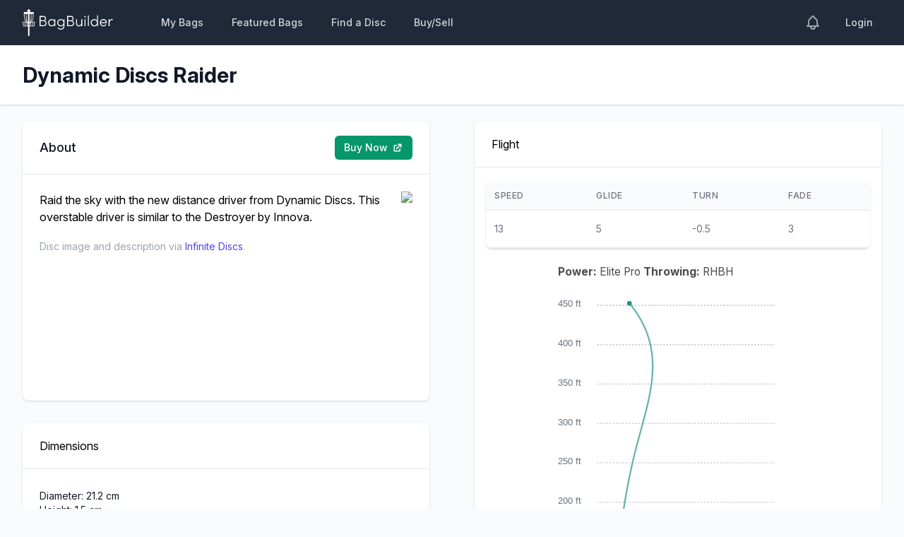

--- FILE ---
content_type: text/html; charset=utf-8
request_url: https://www.discgolfbagbuilder.com/disc-models/dynamic-discs-raider
body_size: 6550
content:
<!DOCTYPE html>
<html>
  <head>
    <!-- Global site tag (gtag.js) - Google Analytics -->
<script async src="https://www.googletagmanager.com/gtag/js?id=G-LQFLHLVFG1"></script>
<script>
  window.dataLayer = window.dataLayer || [];
  function gtag(){dataLayer.push(arguments);}
  gtag('js', new Date());

  gtag('config', 'G-LQFLHLVFG1');
</script>



    <title>Dynamic Discs Raider | Disc Golf Bag Builder</title>
<meta name="description" content="Find that missing disc or learning something new about your current discs when you build your own disc golf &quot;In The Bag&quot; with Disc Golf Bag Builder. Explore &quot;In the Bags&quot; from Professional Disc Golfers and Amateurs, as well.">
<meta name="keywords" content="disc, disc golf, disc flight chart, disc comparison, in the bag, bag builder, find a disc, disc golfing, paul mcbeth, paige pierce">
<meta property="og:title" content="Dynamic Discs Raider">
<meta property="og:description" content="Raid the sky with the new distance driver from Dynamic Discs. This overstable driver is similar to the Destroyer by Innova. (description provided via InfiniteDiscs.com)">
<meta property="og:url" content="https://discgolfbagbuilder.com/disc-models/dynamic-discs-raider">
<meta property="og:type" content="article">
<meta name="twitter:label1" content="Disc Model">
<meta name="twitter:data1" content="Dynamic Discs Raider">
<meta name="twitter:label2" content="Flight Numbers">
<meta name="twitter:data2" content="13 / 5 / -0.5 / 3">
<meta name="twitter:label3" content="Diameter">
<meta name="twitter:data3" content="21.2">
<meta name="twitter:label4" content="Height">
<meta name="twitter:data4" content="1.5">
<meta name="twitter:label5" content="Rim Depth">
<meta name="twitter:data5" content="1.1">
<meta name="twitter:label6" content="Rim Width">
<meta name="twitter:data6" content="2.3">
    <meta name="csrf-param" content="authenticity_token" />
<meta name="csrf-token" content="vbxDB6lw0NmdKedXKN4KqMGbWx9tvZLZsikMnwKOLNai3UoEKFJv0KDyAb2k3n0ka5JbSxZLpLYg4s86F1zpuw==" />
    

    <meta http-equiv="content-type" content="text/html;charset=utf-8">
    <meta name="viewport" content="width=device-width, initial-scale=1" />
    <link
      rel="apple-touch-icon"
      sizes="180x180"
      href="/apple-touch-icon.png"
    />
    <link
      rel="icon"
      type="image/png"
      sizes="32x32"
      href="/favicon-32x32.png"
    />
    <link
      rel="icon"
      type="image/png"
      sizes="16x16"
      href="/favicon-16x16.png"
    />
    <link rel="manifest" href="/site.webmanifest" />

    <link rel="stylesheet" media="all" href="/packs/css/application-bec7903a.css" data-turbolinks-track="reload" />
    <script src="/packs/js/application-dc0caa22f83d718c1f12.js" data-turbolinks-track="reload"></script>
    <script src="/packs/js/hello_typescript-0ab6ca6f2cda36f30f5f.js" data-turbolinks-track="reload"></script>

    <link rel="stylesheet" href="https://rsms.me/inter/inter.css">
    <script src="https://cdn.jsdelivr.net/npm/jquery@3.5.1/dist/jquery.min.js" integrity="sha256-9/aliU8dGd2tb6OSsuzixeV4y/faTqgFtohetphbbj0=" crossorigin="anonymous"></script>

    <link rel="stylesheet" href="https://cdn.jsdelivr.net/npm/select2@4.0.13/dist/css/select2.min.css" integrity="sha256-FdatTf20PQr/rWg+cAKfl6j4/IY3oohFAJ7gVC3M34E=" crossorigin="anonymous">
    <script src="https://cdn.jsdelivr.net/npm/select2@4.0.13/dist/js/select2.min.js" integrity="sha256-AFAYEOkzB6iIKnTYZOdUf9FFje6lOTYdwRJKwTN5mks=" crossorigin="anonymous"></script>
    <script src="https://cdn.jsdelivr.net/npm/clipboard@2.0.6/dist/clipboard.min.js" integrity="sha256-inc5kl9MA1hkeYUt+EC3BhlIgyp/2jDIyBLS6k3UxPI=" crossorigin="anonymous"></script>
    <link rel="stylesheet" href="https://cdnjs.cloudflare.com/ajax/libs/spectrum/1.8.1/spectrum.min.css" integrity="sha512-KuSX+43gVS5MEIJD2ewtrFPOHqC1PJnL8o2f5ciggPC0JUZ8XV0QXlfArO1mSzKkVFdRjsBDfrTU96C5SuRfqQ==" crossorigin="anonymous" />
    <script src="https://cdnjs.cloudflare.com/ajax/libs/spectrum/1.8.1/spectrum.min.js" integrity="sha512-1aNp9qKP+hKU/VJwCtYqJP9tdZWbMDN5pEEXXoXT0pTAxZq1HHZhNBR/dtTNSrHO4U1FsFGGILbqG1O9nl8Mdg==" crossorigin="anonymous"></script>
    <link rel="stylesheet" href="https://cdnjs.cloudflare.com/ajax/libs/ion-rangeslider/2.3.1/css/ion.rangeSlider.min.css" integrity="sha512-NWCafukXClS6fKch6bSMl/WvPzZrD1OGMf1oMAnFYXSSKZ7hgeswls+r4SdK4bFJauVwmvFf7HlMwji2TsjROA==" crossorigin="anonymous" />
    <script src="https://cdnjs.cloudflare.com/ajax/libs/ion-rangeslider/2.3.1/js/ion.rangeSlider.min.js" integrity="sha512-kZsqvmw94Y8hyhwtWZJvDtobwQ9pLhF1DuIvcqSuracbRn6WJs1Ih+04fpH/8d1CFKysp7XA1tR0Aa2jKLTQUg==" crossorigin="anonymous"></script>

  </head>

  <body class="bg-gray-50" data-controller="tracking">

  <div>
    <nav x-data="{ open: false }" @keydown.window.escape="open = false" class="bg-gray-800">
      <div class="max-w-7xl mx-auto px-4 sm:px-6 lg:px-8">
        <div class="flex items-center justify-between h-16">
          <div class="flex items-center">
            <div class="flex-shrink-0">
              <a href="/">
                <img class="h-12 w-32" alt="Bag Builder logo" src="/bagbuilder-logo-white.svg" />
</a>            </div>
            <div class="hidden md:block">
              <div class="ml-10 flex items-baseline">
                <a class="ml-4 px-3 py-2 rounded-md text-sm font-medium text-gray-300 hover:text-white hover:bg-gray-700 focus:outline-none focus:text-white focus:bg-gray-700" href="/discs">My Bags</a>
                <a class="ml-4 px-3 py-2 rounded-md text-sm font-medium text-gray-300 hover:text-white hover:bg-gray-700 focus:outline-none focus:text-white focus:bg-gray-700" href="/bags">Featured Bags</a>
                <a class="ml-4 px-3 py-2 rounded-md text-sm font-medium text-gray-300 hover:text-white hover:bg-gray-700 focus:outline-none focus:text-white focus:bg-gray-700" href="/disc-models">Find a Disc</a>
                <a class="ml-4 px-3 py-2 rounded-md text-sm font-medium text-gray-300 hover:text-white hover:bg-gray-700 focus:outline-none focus:text-white focus:bg-gray-700" href="/disc-exchange">Buy/Sell</a>
              </div>
            </div>
          </div>
          <div class="hidden md:block">
            <div class="ml-4 flex items-center md:ml-6">
              <button class="p-1 border-2 border-transparent text-gray-400 rounded-full hover:text-white focus:outline-none focus:text-white focus:bg-gray-700">
                <svg class="h-6 w-6" stroke="currentColor" fill="none" viewBox="0 0 24 24">
                  <path stroke-linecap="round" stroke-linejoin="round" stroke-width="2" d="M15 17h5l-1.405-1.405A2.032 2.032 0 0118 14.158V11a6.002 6.002 0 00-4-5.659V5a2 2 0 10-4 0v.341C7.67 6.165 6 8.388 6 11v3.159c0 .538-.214 1.055-.595 1.436L4 17h5m6 0v1a3 3 0 11-6 0v-1m6 0H9" />
                </svg>
              </button>
              <a class="ml-4 px-3 py-2 rounded-md text-sm font-medium text-gray-300 hover:text-white hover:bg-gray-700 focus:outline-none focus:text-white focus:bg-gray-700" href="/players/sign_in">Login</a>

            </div>
          </div>
          <div class="-mr-2 flex md:hidden">
            <button @click="open = !open" class="inline-flex items-center justify-center p-2 rounded-md text-gray-400 hover:text-white hover:bg-gray-700 focus:outline-none focus:bg-gray-700 focus:text-white">
              <svg class="h-6 w-6" stroke="currentColor" fill="none" viewBox="0 0 24 24">
                <path :class="{'hidden': open, 'inline-flex': !open }" class="inline-flex" stroke-linecap="round" stroke-linejoin="round" stroke-width="2" d="M4 6h16M4 12h16M4 18h16" />
                <path :class="{'hidden': !open, 'inline-flex': open }" class="hidden" stroke-linecap="round" stroke-linejoin="round" stroke-width="2" d="M6 18L18 6M6 6l12 12" />
              </svg>
            </button>
          </div>
        </div>
      </div>
      <div :class="{'block': open, 'hidden': !open}" class="hidden md:hidden">
        <div class="px-2 pt-2 pb-3 sm:px-3">
          <a class="block px-3 py-2 rounded-md text-base font-medium text-gray-300 hover:text-white hover:bg-gray-700 focus:outline-none focus:text-white focus:bg-gray-700" href="/">Home</a>
          <a class="mt-1 block px-3 py-2 rounded-md text-base font-medium text-gray-300 hover:text-white hover:bg-gray-700 focus:outline-none focus:text-white focus:bg-gray-700" href="/discs">My Discs</a>
          <a class="mt-1 block px-3 py-2 rounded-md text-base font-medium text-gray-300 hover:text-white hover:bg-gray-700 focus:outline-none focus:text-white focus:bg-gray-700" href="/bags">Bags</a>
          <a class="mt-1 block px-3 py-2 rounded-md text-base font-medium text-gray-300 hover:text-white hover:bg-gray-700 focus:outline-none focus:text-white focus:bg-gray-700" href="/disc-models">Find a Disc</a>
          <a class="mt-1 block px-3 py-2 rounded-md text-base font-medium text-gray-300 hover:text-white hover:bg-gray-700 focus:outline-none focus:text-white focus:bg-gray-700" href="/disc-exchange">Buy/Sell</a>
            <a class="mt-1 block px-3 py-2 rounded-md text-base font-medium text-gray-300 hover:text-white hover:bg-gray-700 focus:outline-none focus:text-white focus:bg-gray-700" href="/players/sign_in">Login</a>
        </div>
      </div>
    </nav>
    <div >
      

        <header class="bg-white shadow">
  <div class="max-w-7xl mx-auto py-6 px-4 sm:px-6 lg:px-8">
    <div class="md:flex md:items-center md:justify-between ">
      <div class="flex-1 min-w-0">
        <h2 class="text-2xl font-bold leading-7 text-gray-900 sm:text-3xl sm:leading-9 sm:truncate">
          Dynamic Discs Raider
        </h2>
      </div>
      
    </div>
  </div>
</header>

      <main>
          <div class="max-w-7xl mx-auto py-6 sm:px-6 lg:px-8">
            <!-- Replace with your content -->
            

<div class="grid grid-cols-1 gap-x-16 gap-y-8 md:grid-cols-2">
  <div class="grid grid-cols-1 gap-x-16 gap-y-8">
    <div class="bg-white overflow-hidden shadow rounded-lg">
      <div class="border-b border-gray-200 px-4 py-5 sm:px-6 flex justify-between items-center">
        <h3 class="text-lg leading-6 font-medium text-gray-900">
          About
        </h3>
        <div>
          <span class="inline-flex rounded-md shadow-sm">
              <a target="_blank" rel="nofollow" class="inline-flex items-center px-3 py-2 border border-transparent text-sm leading-4 font-medium rounded-md shadow-sm text-white bg-green-600 hover:bg-green-700 focus:outline-none focus:ring-2 focus:ring-offset-2 focus:ring-green-500" href="/disc-models/dynamic-discs-raider/purchase">
                Buy Now <svg class="flex-shrink-0 ml-1.5 h-4 w-4" fill="currentColor" viewBox="0 0 20 20"><path d="M11 3a1 1 0 100 2h2.586l-6.293 6.293a1 1 0 101.414 1.414L15 6.414V9a1 1 0 102 0V4a1 1 0 00-1-1h-5z"></path><path d="M5 5a2 2 0 00-2 2v8a2 2 0 002 2h8a2 2 0 002-2v-3a1 1 0 10-2 0v3H5V7h3a1 1 0 000-2H5z"></path></svg>
</a>          </span>
        </div>
      </div>
      <div class="px-4 py-5 sm:p-6">
          <img class="pl-4 pb-4 inline-block" align="right" src="https://infinitediscs.com/Inf_Uploads/Disc_Images/DI-2_Raider_1.jpg">
          <p class="text-base">Raid the sky with the new distance driver from Dynamic Discs. This overstable driver is similar to the Destroyer by Innova.</p>
          <p class="text-sm text-gray-400 mt-5">Disc image and description via <a class="text-indigo-600 hover:text-indigo-900" target="_blank" href="/disc-models/dynamic-discs-raider/purchase">Infinite Discs</a>.
      </div>
    </div>
    <div class="bg-white overflow-hidden shadow rounded-lg">
      <div class="border-b border-gray-200 px-4 py-5 sm:px-6">
        Dimensions
      </div>
      <div class="px-4 py-5 sm:p-6">
        <ul class="mt-1 text-sm leading-5 text-gray-900">
          <li>Diameter: 21.2 cm</li>
          <li>Height: 1.5 cm</li>
          <li>Rim Depth: 1.1 cm</li>
          <li>Rim Width: 2.3 cm</li>
        </ul>
      </div>
    </div>
  </div>

  <div class="bg-white overflow-hidden shadow rounded-lg">
    <div class="border-b border-gray-200 px-4 py-5 sm:px-6">
      Flight
    </div>
    <div class="md:px-4 md:py-5 sm:p-6">
      <div class="flex flex-col">
        <div class="-my-2 py-2 overflow-x-auto sm:-mx-6 sm:px-6 lg:-mx-8 lg:px-8">
          <div class="align-middle inline-block min-w-full shadow overflow-hidden sm:rounded-lg border-b border-gray-200">
            <table class="min-w-full">
              <thead>
                <tr>
                  <th class="px-3 py-3 border-b border-gray-200 bg-gray-50 text-left text-xs leading-4 font-medium text-gray-500 uppercase tracking-wider">
                    Speed
                  </th>
                  <th class="px-3 py-3 border-b border-gray-200 bg-gray-50 text-left text-xs leading-4 font-medium text-gray-500 uppercase tracking-wider">
                    Glide
                  </th>
                  <th class="px-3 py-3 border-b border-gray-200 bg-gray-50 text-left text-xs leading-4 font-medium text-gray-500 uppercase tracking-wider">
                    Turn
                  </th>
                  <th class="px-3 py-3 border-b border-gray-200 bg-gray-50 text-left text-xs leading-4 font-medium text-gray-500 uppercase tracking-wider">
                    Fade
                  </th>
                </tr>
              </thead>
              <tbody class="bg-white">
                <tr>
                  <td class="px-3 py-4 whitespace-nowrap border-b border-gray-200 text-sm leading-5 text-gray-500">
                    13
                  </td>
                  <td class="px-3 py-4 whitespace-nowrap border-b border-gray-200 text-sm leading-5 text-gray-500">
                    5
                  </td>
                  <td class="px-3 py-4 whitespace-nowrap border-b border-gray-200 text-sm leading-5 text-gray-500">
                    -0.5
                  </td>
                  <td class="px-3 py-4 whitespace-nowrap border-b border-gray-200 text-sm leading-5 text-gray-500">
                    3
                  </td>
                </tr>
              </tbody>
            </table>
          </div>
        </div>
      </div>
      <div class="mt-4 w-5/6 lg:w-2/3 mx-auto">
        <x-flight-chart
          discs="[{&quot;disc_id&quot;:null,&quot;disc_key&quot;:null,&quot;user_id&quot;:null,&quot;disc_manufacturer_manual&quot;:null,&quot;disc_model_id&quot;:1677,&quot;disc_model_manual&quot;:null,&quot;plastic_id&quot;:null,&quot;plastic_manual&quot;:null,&quot;weight&quot;:null,&quot;color&quot;:null,&quot;name&quot;:null,&quot;stamp&quot;:null,&quot;ink&quot;:null,&quot;condition&quot;:null,&quot;notes&quot;:null,&quot;speed&quot;:13.0,&quot;glide&quot;:5.0,&quot;turn&quot;:-0.5,&quot;fade&quot;:3.0,&quot;created_at&quot;:null,&quot;updated_at&quot;:null,&quot;max_distance&quot;:430,&quot;hst&quot;:-19,&quot;lsf&quot;:61,&quot;turn_adjustment&quot;:null,&quot;fade_adjustment&quot;:null,&quot;throwing_handedness&quot;:null,&quot;disc_model&quot;:{&quot;disc_model_id&quot;:1677,&quot;slug&quot;:&quot;dynamic-discs-raider&quot;,&quot;disc_manufacturer_id&quot;:111,&quot;pdga_approved_disc_model_id&quot;:1365,&quot;inbounds_flight_data_id&quot;:1114,&quot;infinite_discs_disc_model_id&quot;:1261,&quot;name&quot;:&quot;Raider&quot;,&quot;disc_type&quot;:&quot;distance-driver&quot;,&quot;is_prototype&quot;:false,&quot;picture_url&quot;:null,&quot;speed&quot;:13.0,&quot;glide&quot;:5.0,&quot;turn&quot;:-0.5,&quot;fade&quot;:3.0,&quot;created_at&quot;:&quot;2020-08-17T16:32:33.744Z&quot;,&quot;updated_at&quot;:&quot;2020-08-17T16:32:33.744Z&quot;,&quot;inbounds_flight_datum&quot;:{&quot;inbounds_flight_data_id&quot;:1114,&quot;inbounds_flight_data_key&quot;:&quot;2079719&quot;,&quot;max_distance&quot;:430,&quot;hst&quot;:-19,&quot;lsf&quot;:61,&quot;net&quot;:42,&quot;created_at&quot;:&quot;2020-08-17T16:32:09.637Z&quot;,&quot;updated_at&quot;:&quot;2020-08-17T16:32:09.637Z&quot;},&quot;pdga_approved_disc_model&quot;:{&quot;pdga_approved_disc_model_id&quot;:1365,&quot;pdga_approved_disc_model_key&quot;:&quot;dynamic-discs-raider-9347&quot;,&quot;disc_manufacturer_id&quot;:111,&quot;name&quot;:&quot;Raider&quot;,&quot;max_weight_grams&quot;:176.0,&quot;diameter_cm&quot;:21.2,&quot;height_cm&quot;:1.5,&quot;rim_depth_cm&quot;:1.1,&quot;inside_rim_diameter_cm&quot;:16.3,&quot;rim_thickness_cm&quot;:2.3,&quot;rim_depth_diameter_ratio&quot;:5.2,&quot;rim_configuration&quot;:29.25,&quot;flexibility_kg&quot;:11.14,&quot;pdga_disc_class&quot;:null,&quot;vintage_max_weight_grams&quot;:null,&quot;certification_number&quot;:&quot;19-18&quot;,&quot;approved_on&quot;:&quot;2019-02-27&quot;,&quot;created_at&quot;:&quot;2020-08-17T16:31:53.898Z&quot;,&quot;updated_at&quot;:&quot;2020-08-17T16:31:53.898Z&quot;},&quot;disc_manufacturer&quot;:{&quot;disc_manufacturer_id&quot;:111,&quot;slug&quot;:&quot;dynamic-discs&quot;,&quot;pdga_official_name&quot;:&quot;Dynamic Discs&quot;,&quot;common_name&quot;:&quot;Dynamic Discs&quot;,&quot;infinite_common_name&quot;:&quot;Dynamic Discs&quot;,&quot;description&quot;:null,&quot;manufacturer_website_link&quot;:null,&quot;infinite_discs_website_link&quot;:&quot;/category/Dynamic-Discs&quot;,&quot;created_at&quot;:&quot;2020-08-17T16:31:50.091Z&quot;,&quot;updated_at&quot;:&quot;2020-08-17T16:31:50.091Z&quot;}}}]"
          power-level=""
          measurement-unit=""
          default-flight-path-orientation=""
        />
      </div>
    </div>
  </div>
</div>

<div class="mt-6 relative bg-gray-50 pt-8 pb-8 lg:pt-16 lg:pb-16">
  <div class="relative max-w-7xl mx-auto">
    <div class="">
      <h2 class="text-xl leading-9 tracking-tight font-bold text-gray-900 sm:text-4xl sm:leading-10">
        Bags with the Dynamic Discs Raider
      </h2>
    </div>
    <div class="mt-8 grid gap-5 max-w-lg mx-auto lg:grid-cols-3 lg:max-w-none">
        <div class="flex flex-col rounded-lg shadow-lg overflow-hidden">
  <div class="flex-shrink-0">
    <a href="/bags/ebsng4stnijmn4e6">
        <div class="h-64 md:h-56 w-full bg-purple-50 bg-hero-topography"></div>
</a>  </div>
  <div class="flex-1 bg-white p-6 flex flex-col justify-between">
    <div class="flex-1">
      <a class="block" href="/bags/ebsng4stnijmn4e6">
        <h3 class="mt-2 text-xl leading-7 font-semibold text-gray-900">
          James Galloway-Reed: Trilogy
        </h3>
</a>      <div class="mt-4 flex items-center justify-between">
        <div class="flex items-center">
        </div>
        <div class="flex items-center">
          <div class="text-sm leading-5 font-medium text-gray-500">
            Disc Count:
          </div>
          <div class="ml-1 flex text-sm font-medium leading-5 text-gray-900">
            17
          </div>
        </div>
      </div>
    </div>
  </div>
</div>

        <div class="flex flex-col rounded-lg shadow-lg overflow-hidden">
  <div class="flex-shrink-0">
    <a href="/bags/1byyiwefunh4kq32">
        <div class="h-64 md:h-56 w-full bg-purple-50 bg-hero-topography"></div>
</a>  </div>
  <div class="flex-1 bg-white p-6 flex flex-col justify-between">
    <div class="flex-1">
      <a class="block" href="/bags/1byyiwefunh4kq32">
        <h3 class="mt-2 text-xl leading-7 font-semibold text-gray-900">
          Derek Bundy: Main
        </h3>
</a>      <div class="mt-4 flex items-center justify-between">
        <div class="flex items-center">
        </div>
        <div class="flex items-center">
          <div class="text-sm leading-5 font-medium text-gray-500">
            Disc Count:
          </div>
          <div class="ml-1 flex text-sm font-medium leading-5 text-gray-900">
            17
          </div>
        </div>
      </div>
    </div>
  </div>
</div>

        <div class="flex flex-col rounded-lg shadow-lg overflow-hidden">
  <div class="flex-shrink-0">
    <a href="/bags/phvxr72j2lzrzh1q">
        <div class="h-64 md:h-56 w-full bg-purple-50 bg-hero-topography"></div>
</a>  </div>
  <div class="flex-1 bg-white p-6 flex flex-col justify-between">
    <div class="flex-1">
      <a class="block" href="/bags/phvxr72j2lzrzh1q">
        <h3 class="mt-2 text-xl leading-7 font-semibold text-gray-900">
          : Tournament 
        </h3>
</a>      <div class="mt-4 flex items-center justify-between">
        <div class="flex items-center">
        </div>
        <div class="flex items-center">
          <div class="text-sm leading-5 font-medium text-gray-500">
            Disc Count:
          </div>
          <div class="ml-1 flex text-sm font-medium leading-5 text-gray-900">
            13
          </div>
        </div>
      </div>
    </div>
  </div>
</div>

        <div class="flex flex-col rounded-lg shadow-lg overflow-hidden">
  <div class="flex-shrink-0">
    <a href="/bags/5en3lcdp3bgldtau">
        <div class="h-64 md:h-56 w-full bg-purple-50 bg-hero-topography"></div>
</a>  </div>
  <div class="flex-1 bg-white p-6 flex flex-col justify-between">
    <div class="flex-1">
      <a class="block" href="/bags/5en3lcdp3bgldtau">
        <h3 class="mt-2 text-xl leading-7 font-semibold text-gray-900">
          Patrick Robertson: Primary
        </h3>
</a>      <div class="mt-4 flex items-center justify-between">
        <div class="flex items-center">
        </div>
        <div class="flex items-center">
          <div class="text-sm leading-5 font-medium text-gray-500">
            Disc Count:
          </div>
          <div class="ml-1 flex text-sm font-medium leading-5 text-gray-900">
            16
          </div>
        </div>
      </div>
    </div>
  </div>
</div>

        <div class="flex flex-col rounded-lg shadow-lg overflow-hidden">
  <div class="flex-shrink-0">
    <a href="/bags/afz82u86mqhkedca">
        <div class="h-64 md:h-56 w-full bg-purple-50 bg-hero-topography"></div>
</a>  </div>
  <div class="flex-1 bg-white p-6 flex flex-col justify-between">
    <div class="flex-1">
      <a class="block" href="/bags/afz82u86mqhkedca">
        <h3 class="mt-2 text-xl leading-7 font-semibold text-gray-900">
          : Todos los Discs
        </h3>
</a>      <div class="mt-4 flex items-center justify-between">
        <div class="flex items-center">
        </div>
        <div class="flex items-center">
          <div class="text-sm leading-5 font-medium text-gray-500">
            Disc Count:
          </div>
          <div class="ml-1 flex text-sm font-medium leading-5 text-gray-900">
            10
          </div>
        </div>
      </div>
    </div>
  </div>
</div>

        <div class="flex flex-col rounded-lg shadow-lg overflow-hidden">
  <div class="flex-shrink-0">
    <a href="/bags/5bovtxcmad9aga3u">
        <div class="h-64 md:h-56 w-full bg-purple-50 bg-hero-topography"></div>
</a>  </div>
  <div class="flex-1 bg-white p-6 flex flex-col justify-between">
    <div class="flex-1">
      <a class="block" href="/bags/5bovtxcmad9aga3u">
        <h3 class="mt-2 text-xl leading-7 font-semibold text-gray-900">
          Sean Hargis : Main
        </h3>
</a>      <div class="mt-4 flex items-center justify-between">
        <div class="flex items-center">
        </div>
        <div class="flex items-center">
          <div class="text-sm leading-5 font-medium text-gray-500">
            Disc Count:
          </div>
          <div class="ml-1 flex text-sm font-medium leading-5 text-gray-900">
            25
          </div>
        </div>
      </div>
    </div>
  </div>
</div>

    </div>
  </div>
</div>

            <!-- /End replace -->
          </div>
      </main>
    </div>
    
<div class="bg-white">
  <div class="max-w-screen-xl mx-auto py-12 px-4 overflow-hidden sm:px-6 lg:px-8">
    <nav class="-mx-5 -my-2 flex flex-wrap justify-center">
      <div class="px-5 py-2">
        <a class="text-base leading-6 text-gray-500 hover:text-gray-900" href="/about">About</a>
      </div>
      <div class="px-5 py-2">
        <a class="text-base leading-6 text-gray-500 hover:text-gray-900" href="/tos">Terms of Service</a>
      </div>
      <div class="px-5 py-2">
        <a class="text-base leading-6 text-gray-500 hover:text-gray-900" href="/cookies">Cookies Policy</a>
      </div>
      <div class="px-5 py-2">
        <a class="text-base leading-6 text-gray-500 hover:text-gray-900" href="/privacy">Privacy Policy</a>
      </div>
    </nav>
    <div class="mt-8 flex justify-center">
       <a href="https://www.facebook.com/Disc-Golf-Bag-Builder-102901591303159" class="text-gray-400 hover:text-gray-500">
        <span class="sr-only">Facebook</span>
        <svg class="h-6 w-6" fill="currentColor" viewBox="0 0 24 24">
          <path fill-rule="evenodd" d="M22 12c0-5.523-4.477-10-10-10S2 6.477 2 12c0 4.991 3.657 9.128 8.438 9.878v-6.987h-2.54V12h2.54V9.797c0-2.506 1.492-3.89 3.777-3.89 1.094 0 2.238.195 2.238.195v2.46h-1.26c-1.243 0-1.63.771-1.63 1.562V12h2.773l-.443 2.89h-2.33v6.988C18.343 21.128 22 16.991 22 12z" clip-rule="evenodd"/>
        </svg>
      </a>
      <a href="https://www.instagram.com/discgolfbagbuilder/" class="ml-6 text-gray-400 hover:text-gray-500">
        <span class="sr-only">Instagram</span>
        <svg class="h-6 w-6" fill="currentColor" viewBox="0 0 24 24">
          <path fill-rule="evenodd" d="M12.315 2c2.43 0 2.784.013 3.808.06 1.064.049 1.791.218 2.427.465a4.902 4.902 0 011.772 1.153 4.902 4.902 0 011.153 1.772c.247.636.416 1.363.465 2.427.048 1.067.06 1.407.06 4.123v.08c0 2.643-.012 2.987-.06 4.043-.049 1.064-.218 1.791-.465 2.427a4.902 4.902 0 01-1.153 1.772 4.902 4.902 0 01-1.772 1.153c-.636.247-1.363.416-2.427.465-1.067.048-1.407.06-4.123.06h-.08c-2.643 0-2.987-.012-4.043-.06-1.064-.049-1.791-.218-2.427-.465a4.902 4.902 0 01-1.772-1.153 4.902 4.902 0 01-1.153-1.772c-.247-.636-.416-1.363-.465-2.427-.047-1.024-.06-1.379-.06-3.808v-.63c0-2.43.013-2.784.06-3.808.049-1.064.218-1.791.465-2.427a4.902 4.902 0 011.153-1.772A4.902 4.902 0 015.45 2.525c.636-.247 1.363-.416 2.427-.465C8.901 2.013 9.256 2 11.685 2h.63zm-.081 1.802h-.468c-2.456 0-2.784.011-3.807.058-.975.045-1.504.207-1.857.344-.467.182-.8.398-1.15.748-.35.35-.566.683-.748 1.15-.137.353-.3.882-.344 1.857-.047 1.023-.058 1.351-.058 3.807v.468c0 2.456.011 2.784.058 3.807.045.975.207 1.504.344 1.857.182.466.399.8.748 1.15.35.35.683.566 1.15.748.353.137.882.3 1.857.344 1.054.048 1.37.058 4.041.058h.08c2.597 0 2.917-.01 3.96-.058.976-.045 1.505-.207 1.858-.344.466-.182.8-.398 1.15-.748.35-.35.566-.683.748-1.15.137-.353.3-.882.344-1.857.048-1.055.058-1.37.058-4.041v-.08c0-2.597-.01-2.917-.058-3.96-.045-.976-.207-1.505-.344-1.858a3.097 3.097 0 00-.748-1.15 3.098 3.098 0 00-1.15-.748c-.353-.137-.882-.3-1.857-.344-1.023-.047-1.351-.058-3.807-.058zM12 6.865a5.135 5.135 0 110 10.27 5.135 5.135 0 010-10.27zm0 1.802a3.333 3.333 0 100 6.666 3.333 3.333 0 000-6.666zm5.338-3.205a1.2 1.2 0 110 2.4 1.2 1.2 0 010-2.4z" clip-rule="evenodd"/>
        </svg>
      </a>
      <a href="https://twitter.com/dgbagbuilder" class="ml-6 text-gray-400 hover:text-gray-500">
        <span class="sr-only">Twitter</span>
        <svg class="h-6 w-6" fill="currentColor" viewBox="0 0 24 24">
          <path d="M8.29 20.251c7.547 0 11.675-6.253 11.675-11.675 0-.178 0-.355-.012-.53A8.348 8.348 0 0022 5.92a8.19 8.19 0 01-2.357.646 4.118 4.118 0 001.804-2.27 8.224 8.224 0 01-2.605.996 4.107 4.107 0 00-6.993 3.743 11.65 11.65 0 01-8.457-4.287 4.106 4.106 0 001.27 5.477A4.072 4.072 0 012.8 9.713v.052a4.105 4.105 0 003.292 4.022 4.095 4.095 0 01-1.853.07 4.108 4.108 0 003.834 2.85A8.233 8.233 0 012 18.407a11.616 11.616 0 006.29 1.84" />
        </svg>
      </a>
    </div>
    <div class="mt-8">
      <p class="text-center text-base leading-6 text-gray-400">
        &copy; 2026 Disc Golf Bag Builder. All rights reserved.
      </p>
    </div>
  </div>
</div>


  <script defer src="https://static.cloudflareinsights.com/beacon.min.js/vcd15cbe7772f49c399c6a5babf22c1241717689176015" integrity="sha512-ZpsOmlRQV6y907TI0dKBHq9Md29nnaEIPlkf84rnaERnq6zvWvPUqr2ft8M1aS28oN72PdrCzSjY4U6VaAw1EQ==" data-cf-beacon='{"version":"2024.11.0","token":"5eff41f8c0964679b9ed3d99e03972d6","r":1,"server_timing":{"name":{"cfCacheStatus":true,"cfEdge":true,"cfExtPri":true,"cfL4":true,"cfOrigin":true,"cfSpeedBrain":true},"location_startswith":null}}' crossorigin="anonymous"></script>
</body>
  </div>
</html>


--- FILE ---
content_type: text/css
request_url: https://www.discgolfbagbuilder.com/packs/css/application-bec7903a.css
body_size: 67248
content:
/*! modern-normalize v1.0.0 | MIT License | https://github.com/sindresorhus/modern-normalize */:root{-moz-tab-size:4;-o-tab-size:4;tab-size:4}html{line-height:1.15;-webkit-text-size-adjust:100%}body{margin:0;font-family:system-ui,-apple-system,Segoe UI,Roboto,Helvetica,Arial,sans-serif,Apple Color Emoji,Segoe UI Emoji}hr{height:0;color:inherit}abbr[title]{-webkit-text-decoration:underline dotted;text-decoration:underline dotted}b,strong{font-weight:bolder}code,kbd,pre,samp{font-family:ui-monospace,SFMono-Regular,Consolas,Liberation Mono,Menlo,monospace;font-size:1em}small{font-size:80%}sub,sup{font-size:75%;line-height:0;position:relative;vertical-align:baseline}sub{bottom:-.25em}sup{top:-.5em}table{text-indent:0;border-color:inherit}button,input,optgroup,select,textarea{font-family:inherit;font-size:100%;line-height:1.15;margin:0}button,select{text-transform:none}[type=button],[type=reset],[type=submit],button{-webkit-appearance:button}legend{padding:0}progress{vertical-align:baseline}[type=search]{-webkit-appearance:textfield;outline-offset:-2px}summary{display:list-item}blockquote,dd,dl,figure,h1,h2,h3,h4,h5,h6,hr,p,pre{margin:0}button{background-color:transparent;background-image:none}button:focus{outline:1px dotted;outline:5px auto -webkit-focus-ring-color}fieldset,ol,ul{margin:0;padding:0}ol,ul{list-style:none}html{font-family:Inter var,ui-sans-serif,system-ui,-apple-system,BlinkMacSystemFont,Segoe UI,Roboto,Helvetica Neue,Arial,Noto Sans,sans-serif,Apple Color Emoji,Segoe UI Emoji,Segoe UI Symbol,Noto Color Emoji;line-height:1.5}body{font-family:inherit;line-height:inherit}*,:after,:before{box-sizing:border-box;border:0 solid #e5e7eb}hr{border-top-width:1px}img{border-style:solid}textarea{resize:vertical}input::-moz-placeholder,textarea::-moz-placeholder{color:#9ca3af}input:-ms-input-placeholder,textarea:-ms-input-placeholder{color:#9ca3af}input::-ms-input-placeholder,textarea::-ms-input-placeholder{color:#9ca3af}input::placeholder,textarea::placeholder{color:#9ca3af}[role=button],button{cursor:pointer}table{border-collapse:collapse}h1,h2,h3,h4,h5,h6{font-size:inherit;font-weight:inherit}a{color:inherit;text-decoration:inherit}button,input,optgroup,select,textarea{padding:0;line-height:inherit;color:inherit}code,kbd,pre,samp{font-family:ui-monospace,SFMono-Regular,Menlo,Monaco,Consolas,Liberation Mono,Courier New,monospace}audio,canvas,embed,iframe,img,object,svg,video{display:block;vertical-align:middle}img,video{max-width:100%;height:auto}[multiple],[type=email],[type=number],[type=password],[type=search],[type=text],[type=time],[type=url],select,textarea{-webkit-appearance:none;-moz-appearance:none;appearance:none;background-color:#fff;border-color:#6b7280;border-width:1px;border-radius:0;padding:.5rem .75rem;font-size:1rem;line-height:1.5rem}[multiple]:focus,[type=email]:focus,[type=number]:focus,[type=password]:focus,[type=search]:focus,[type=text]:focus,[type=time]:focus,[type=url]:focus,select:focus,textarea:focus{outline:2px solid transparent;outline-offset:2px;--tw-ring-inset:var(--tw-empty,/*!*/ /*!*/);--tw-ring-offset-width:0px;--tw-ring-offset-color:#fff;--tw-ring-color:#2563eb;--tw-ring-offset-shadow:var(--tw-ring-inset) 0 0 0 var(--tw-ring-offset-width) var(--tw-ring-offset-color);--tw-ring-shadow:var(--tw-ring-inset) 0 0 0 calc(1px + var(--tw-ring-offset-width)) var(--tw-ring-color);box-shadow:var(--tw-ring-offset-shadow),var(--tw-ring-shadow),0 0 transparent;box-shadow:var(--tw-ring-offset-shadow),var(--tw-ring-shadow),var(--tw-shadow,0 0 transparent);border-color:#2563eb}input::-moz-placeholder,textarea::-moz-placeholder{color:#6b7280;opacity:1}input:-ms-input-placeholder,textarea:-ms-input-placeholder{color:#6b7280;opacity:1}input::-ms-input-placeholder,textarea::-ms-input-placeholder{color:#6b7280;opacity:1}input::placeholder,textarea::placeholder{color:#6b7280;opacity:1}select{background-image:url("data:image/svg+xml;charset=utf-8,%3Csvg xmlns='http://www.w3.org/2000/svg' fill='none' viewBox='0 0 20 20'%3E%3Cpath stroke='%236b7280' stroke-linecap='round' stroke-linejoin='round' stroke-width='1.5' d='M6 8l4 4 4-4'/%3E%3C/svg%3E");background-position:right .5rem center;background-repeat:no-repeat;background-size:1.5em 1.5em;padding-right:2.5rem;-webkit-print-color-adjust:exact;color-adjust:exact}[multiple]{background-image:none;background-position:0 0;background-repeat:unset;background-size:auto auto;background-size:initial;padding-right:.75rem;-webkit-print-color-adjust:unset;color-adjust:unset}[type=file]{background:unset;border-color:inherit;border-width:0;border-radius:0;padding:0;font-size:unset;line-height:inherit}[type=file]:focus{outline:1px auto -webkit-focus-ring-color}.container{width:100%}@media (min-width:640px){.container{max-width:640px}}@media (min-width:768px){.container{max-width:768px}}@media (min-width:1024px){.container{max-width:1024px}}@media (min-width:1280px){.container{max-width:1280px}}@media (min-width:1536px){.container{max-width:1536px}}.prose{color:#374151;max-width:65ch}.prose [class~=lead]{color:#4b5563;font-size:1.25em;line-height:1.6;margin-top:1.2em;margin-bottom:1.2em}.prose a{color:#111827;text-decoration:underline;font-weight:500}.prose strong{color:#111827;font-weight:600}.prose ol{counter-reset:list-counter;margin-top:1.25em;margin-bottom:1.25em}.prose ol>li{position:relative;counter-increment:list-counter;padding-left:1.75em}.prose ol>li:before{content:counter(list-counter) ".";position:absolute;font-weight:400;color:#6b7280;left:0}.prose ul>li{position:relative;padding-left:1.75em}.prose ul>li:before{content:"";position:absolute;background-color:#d1d5db;border-radius:50%;width:.375em;height:.375em;top:.6875em;left:.25em}.prose hr{border-color:#e5e7eb;border-top-width:1px;margin-top:3em;margin-bottom:3em}.prose blockquote{font-weight:500;font-style:italic;color:#111827;border-left-width:.25rem;border-left-color:#e5e7eb;quotes:"\201C""\201D""\2018""\2019";margin-top:1.6em;margin-bottom:1.6em;padding-left:1em}.prose blockquote p:first-of-type:before{content:open-quote}.prose blockquote p:last-of-type:after{content:close-quote}.prose h1{color:#111827;font-weight:800;font-size:2.25em;margin-top:0;margin-bottom:.8888889em;line-height:1.1111111}.prose h2{color:#111827;font-weight:700;font-size:1.5em;margin-top:2em;margin-bottom:1em;line-height:1.3333333}.prose h3{font-size:1.25em;margin-top:1.6em;margin-bottom:.6em;line-height:1.6}.prose h3,.prose h4{color:#111827;font-weight:600}.prose h4{margin-top:1.5em;margin-bottom:.5em;line-height:1.5}.prose figure figcaption{color:#6b7280;font-size:.875em;line-height:1.4285714;margin-top:.8571429em}.prose code{color:#111827;font-weight:600;font-size:.875em}.prose code:after,.prose code:before{content:"`"}.prose a code{color:#111827}.prose pre{color:#e5e7eb;background-color:#1f2937;overflow-x:auto;font-size:.875em;line-height:1.7142857;margin-top:1.7142857em;margin-bottom:1.7142857em;border-radius:.375rem;padding:.8571429em 1.1428571em}.prose pre code{background-color:transparent;border-width:0;border-radius:0;padding:0;font-weight:400;color:inherit;font-size:inherit;font-family:inherit;line-height:inherit}.prose pre code:after,.prose pre code:before{content:""}.prose table{width:100%;table-layout:auto;text-align:left;margin-top:2em;margin-bottom:2em;font-size:.875em;line-height:1.7142857}.prose thead{color:#111827;font-weight:600;border-bottom-width:1px;border-bottom-color:#d1d5db}.prose thead th{vertical-align:bottom;padding-right:.5714286em;padding-bottom:.5714286em;padding-left:.5714286em}.prose tbody tr{border-bottom-width:1px;border-bottom-color:#e5e7eb}.prose tbody tr:last-child{border-bottom-width:0}.prose tbody td{vertical-align:top;padding:.5714286em}.prose{font-size:1rem;line-height:1.75}.prose p{margin-top:1.25em;margin-bottom:1.25em}.prose figure,.prose img,.prose video{margin-top:2em;margin-bottom:2em}.prose figure>*{margin-top:0;margin-bottom:0}.prose h2 code{font-size:.875em}.prose h3 code{font-size:.9em}.prose ul{margin-top:1.25em;margin-bottom:1.25em}.prose li{margin-top:.5em;margin-bottom:.5em}.prose>ul>li p{margin-top:.75em;margin-bottom:.75em}.prose>ul>li>:first-child{margin-top:1.25em}.prose>ul>li>:last-child{margin-bottom:1.25em}.prose>ol>li>:first-child{margin-top:1.25em}.prose>ol>li>:last-child{margin-bottom:1.25em}.prose ol ol,.prose ol ul,.prose ul ol,.prose ul ul{margin-top:.75em;margin-bottom:.75em}.prose h2+*,.prose h3+*,.prose h4+*,.prose hr+*{margin-top:0}.prose thead th:first-child{padding-left:0}.prose thead th:last-child{padding-right:0}.prose tbody td:first-child{padding-left:0}.prose tbody td:last-child{padding-right:0}.prose>:first-child{margin-top:0}.prose>:last-child{margin-bottom:0}.space-x-3>:not([hidden])~:not([hidden]){--tw-space-x-reverse:0;margin-right:calc(0.75rem*var(--tw-space-x-reverse));margin-left:calc(0.75rem*(1 - var(--tw-space-x-reverse)))}.space-y-6>:not([hidden])~:not([hidden]){--tw-space-y-reverse:0;margin-top:calc(1.5rem*(1 - var(--tw-space-y-reverse)));margin-bottom:calc(1.5rem*var(--tw-space-y-reverse))}.divide-y>:not([hidden])~:not([hidden]){--tw-divide-y-reverse:0;border-top-width:calc(1px*(1 - var(--tw-divide-y-reverse)));border-bottom-width:calc(1px*var(--tw-divide-y-reverse))}.divide-gray-200>:not([hidden])~:not([hidden]){--tw-divide-opacity:1;border-color:rgba(229,231,235,var(--tw-divide-opacity))}.divide-green-50>:not([hidden])~:not([hidden]){--tw-divide-opacity:1;border-color:rgba(236,253,245,var(--tw-divide-opacity))}.divide-green-100>:not([hidden])~:not([hidden]){--tw-divide-opacity:1;border-color:rgba(209,250,229,var(--tw-divide-opacity))}.divide-green-200>:not([hidden])~:not([hidden]){--tw-divide-opacity:1;border-color:rgba(167,243,208,var(--tw-divide-opacity))}.divide-green-300>:not([hidden])~:not([hidden]){--tw-divide-opacity:1;border-color:rgba(110,231,183,var(--tw-divide-opacity))}.divide-green-400>:not([hidden])~:not([hidden]){--tw-divide-opacity:1;border-color:rgba(52,211,153,var(--tw-divide-opacity))}.divide-green-500>:not([hidden])~:not([hidden]){--tw-divide-opacity:1;border-color:rgba(16,185,129,var(--tw-divide-opacity))}.divide-green-600>:not([hidden])~:not([hidden]){--tw-divide-opacity:1;border-color:rgba(5,150,105,var(--tw-divide-opacity))}.divide-green-700>:not([hidden])~:not([hidden]){--tw-divide-opacity:1;border-color:rgba(4,120,87,var(--tw-divide-opacity))}.divide-green-800>:not([hidden])~:not([hidden]){--tw-divide-opacity:1;border-color:rgba(6,95,70,var(--tw-divide-opacity))}.divide-green-900>:not([hidden])~:not([hidden]){--tw-divide-opacity:1;border-color:rgba(6,78,59,var(--tw-divide-opacity))}.sr-only{position:absolute;width:1px;height:1px;padding:0;margin:-1px;overflow:hidden;clip:rect(0,0,0,0);white-space:nowrap;border-width:0}.appearance-none{-webkit-appearance:none;-moz-appearance:none;appearance:none}.bg-white{--tw-bg-opacity:1;background-color:rgba(255,255,255,var(--tw-bg-opacity))}.bg-gray-50{--tw-bg-opacity:1;background-color:rgba(249,250,251,var(--tw-bg-opacity))}.bg-gray-100{--tw-bg-opacity:1;background-color:rgba(243,244,246,var(--tw-bg-opacity))}.bg-gray-600{--tw-bg-opacity:1;background-color:rgba(75,85,99,var(--tw-bg-opacity))}.bg-gray-800{--tw-bg-opacity:1;background-color:rgba(31,41,55,var(--tw-bg-opacity))}.bg-gray-900{--tw-bg-opacity:1;background-color:rgba(17,24,39,var(--tw-bg-opacity))}.bg-red-50{--tw-bg-opacity:1;background-color:rgba(254,242,242,var(--tw-bg-opacity))}.bg-yellow-50{--tw-bg-opacity:1;background-color:rgba(255,251,235,var(--tw-bg-opacity))}.bg-green-50{--tw-bg-opacity:1;background-color:rgba(236,253,245,var(--tw-bg-opacity))}.bg-green-100{--tw-bg-opacity:1;background-color:rgba(209,250,229,var(--tw-bg-opacity))}.bg-green-200{--tw-bg-opacity:1;background-color:rgba(167,243,208,var(--tw-bg-opacity))}.bg-green-300{--tw-bg-opacity:1;background-color:rgba(110,231,183,var(--tw-bg-opacity))}.bg-green-400{--tw-bg-opacity:1;background-color:rgba(52,211,153,var(--tw-bg-opacity))}.bg-green-500{--tw-bg-opacity:1;background-color:rgba(16,185,129,var(--tw-bg-opacity))}.bg-green-600{--tw-bg-opacity:1;background-color:rgba(5,150,105,var(--tw-bg-opacity))}.bg-green-700{--tw-bg-opacity:1;background-color:rgba(4,120,87,var(--tw-bg-opacity))}.bg-green-800{--tw-bg-opacity:1;background-color:rgba(6,95,70,var(--tw-bg-opacity))}.bg-green-900{--tw-bg-opacity:1;background-color:rgba(6,78,59,var(--tw-bg-opacity))}.bg-blue-100{--tw-bg-opacity:1;background-color:rgba(219,234,254,var(--tw-bg-opacity))}.bg-indigo-100{--tw-bg-opacity:1;background-color:rgba(224,231,255,var(--tw-bg-opacity))}.bg-indigo-600{--tw-bg-opacity:1;background-color:rgba(79,70,229,var(--tw-bg-opacity))}.bg-purple-50{--tw-bg-opacity:1;background-color:rgba(245,243,255,var(--tw-bg-opacity))}.group:hover .group-hover\:bg-green-50{--tw-bg-opacity:1;background-color:rgba(236,253,245,var(--tw-bg-opacity))}.group:hover .group-hover\:bg-green-100{--tw-bg-opacity:1;background-color:rgba(209,250,229,var(--tw-bg-opacity))}.group:hover .group-hover\:bg-green-200{--tw-bg-opacity:1;background-color:rgba(167,243,208,var(--tw-bg-opacity))}.group:hover .group-hover\:bg-green-300{--tw-bg-opacity:1;background-color:rgba(110,231,183,var(--tw-bg-opacity))}.group:hover .group-hover\:bg-green-400{--tw-bg-opacity:1;background-color:rgba(52,211,153,var(--tw-bg-opacity))}.group:hover .group-hover\:bg-green-500{--tw-bg-opacity:1;background-color:rgba(16,185,129,var(--tw-bg-opacity))}.group:hover .group-hover\:bg-green-600{--tw-bg-opacity:1;background-color:rgba(5,150,105,var(--tw-bg-opacity))}.group:hover .group-hover\:bg-green-700{--tw-bg-opacity:1;background-color:rgba(4,120,87,var(--tw-bg-opacity))}.group:hover .group-hover\:bg-green-800{--tw-bg-opacity:1;background-color:rgba(6,95,70,var(--tw-bg-opacity))}.group:hover .group-hover\:bg-green-900{--tw-bg-opacity:1;background-color:rgba(6,78,59,var(--tw-bg-opacity))}.focus-within\:bg-green-50:focus-within{--tw-bg-opacity:1;background-color:rgba(236,253,245,var(--tw-bg-opacity))}.focus-within\:bg-green-100:focus-within{--tw-bg-opacity:1;background-color:rgba(209,250,229,var(--tw-bg-opacity))}.focus-within\:bg-green-200:focus-within{--tw-bg-opacity:1;background-color:rgba(167,243,208,var(--tw-bg-opacity))}.focus-within\:bg-green-300:focus-within{--tw-bg-opacity:1;background-color:rgba(110,231,183,var(--tw-bg-opacity))}.focus-within\:bg-green-400:focus-within{--tw-bg-opacity:1;background-color:rgba(52,211,153,var(--tw-bg-opacity))}.focus-within\:bg-green-500:focus-within{--tw-bg-opacity:1;background-color:rgba(16,185,129,var(--tw-bg-opacity))}.focus-within\:bg-green-600:focus-within{--tw-bg-opacity:1;background-color:rgba(5,150,105,var(--tw-bg-opacity))}.focus-within\:bg-green-700:focus-within{--tw-bg-opacity:1;background-color:rgba(4,120,87,var(--tw-bg-opacity))}.focus-within\:bg-green-800:focus-within{--tw-bg-opacity:1;background-color:rgba(6,95,70,var(--tw-bg-opacity))}.focus-within\:bg-green-900:focus-within{--tw-bg-opacity:1;background-color:rgba(6,78,59,var(--tw-bg-opacity))}.hover\:bg-white:hover{--tw-bg-opacity:1;background-color:rgba(255,255,255,var(--tw-bg-opacity))}.hover\:bg-gray-50:hover{--tw-bg-opacity:1;background-color:rgba(249,250,251,var(--tw-bg-opacity))}.hover\:bg-gray-100:hover{--tw-bg-opacity:1;background-color:rgba(243,244,246,var(--tw-bg-opacity))}.hover\:bg-gray-500:hover{--tw-bg-opacity:1;background-color:rgba(107,114,128,var(--tw-bg-opacity))}.hover\:bg-gray-700:hover{--tw-bg-opacity:1;background-color:rgba(55,65,81,var(--tw-bg-opacity))}.hover\:bg-yellow-100:hover{--tw-bg-opacity:1;background-color:rgba(254,243,199,var(--tw-bg-opacity))}.hover\:bg-green-50:hover{--tw-bg-opacity:1;background-color:rgba(236,253,245,var(--tw-bg-opacity))}.hover\:bg-green-100:hover{--tw-bg-opacity:1;background-color:rgba(209,250,229,var(--tw-bg-opacity))}.hover\:bg-green-200:hover{--tw-bg-opacity:1;background-color:rgba(167,243,208,var(--tw-bg-opacity))}.hover\:bg-green-300:hover{--tw-bg-opacity:1;background-color:rgba(110,231,183,var(--tw-bg-opacity))}.hover\:bg-green-400:hover{--tw-bg-opacity:1;background-color:rgba(52,211,153,var(--tw-bg-opacity))}.hover\:bg-green-500:hover{--tw-bg-opacity:1;background-color:rgba(16,185,129,var(--tw-bg-opacity))}.hover\:bg-green-600:hover{--tw-bg-opacity:1;background-color:rgba(5,150,105,var(--tw-bg-opacity))}.hover\:bg-green-700:hover{--tw-bg-opacity:1;background-color:rgba(4,120,87,var(--tw-bg-opacity))}.hover\:bg-green-800:hover{--tw-bg-opacity:1;background-color:rgba(6,95,70,var(--tw-bg-opacity))}.hover\:bg-green-900:hover{--tw-bg-opacity:1;background-color:rgba(6,78,59,var(--tw-bg-opacity))}.hover\:bg-blue-200:hover{--tw-bg-opacity:1;background-color:rgba(191,219,254,var(--tw-bg-opacity))}.hover\:bg-indigo-500:hover{--tw-bg-opacity:1;background-color:rgba(99,102,241,var(--tw-bg-opacity))}.hover\:bg-indigo-700:hover{--tw-bg-opacity:1;background-color:rgba(67,56,202,var(--tw-bg-opacity))}.focus\:bg-gray-50:focus{--tw-bg-opacity:1;background-color:rgba(249,250,251,var(--tw-bg-opacity))}.focus\:bg-gray-700:focus{--tw-bg-opacity:1;background-color:rgba(55,65,81,var(--tw-bg-opacity))}.focus\:bg-yellow-100:focus{--tw-bg-opacity:1;background-color:rgba(254,243,199,var(--tw-bg-opacity))}.focus\:bg-green-50:focus{--tw-bg-opacity:1;background-color:rgba(236,253,245,var(--tw-bg-opacity))}.focus\:bg-green-100:focus{--tw-bg-opacity:1;background-color:rgba(209,250,229,var(--tw-bg-opacity))}.focus\:bg-green-200:focus{--tw-bg-opacity:1;background-color:rgba(167,243,208,var(--tw-bg-opacity))}.focus\:bg-green-300:focus{--tw-bg-opacity:1;background-color:rgba(110,231,183,var(--tw-bg-opacity))}.focus\:bg-green-400:focus{--tw-bg-opacity:1;background-color:rgba(52,211,153,var(--tw-bg-opacity))}.focus\:bg-green-500:focus{--tw-bg-opacity:1;background-color:rgba(16,185,129,var(--tw-bg-opacity))}.focus\:bg-green-600:focus{--tw-bg-opacity:1;background-color:rgba(5,150,105,var(--tw-bg-opacity))}.focus\:bg-green-700:focus{--tw-bg-opacity:1;background-color:rgba(4,120,87,var(--tw-bg-opacity))}.focus\:bg-green-800:focus{--tw-bg-opacity:1;background-color:rgba(6,95,70,var(--tw-bg-opacity))}.focus\:bg-green-900:focus{--tw-bg-opacity:1;background-color:rgba(6,78,59,var(--tw-bg-opacity))}.from-green-50{--tw-gradient-from:#ecfdf5;--tw-gradient-stops:var(--tw-gradient-from),var(--tw-gradient-to,rgba(236,253,245,0))}.from-green-100{--tw-gradient-from:#d1fae5;--tw-gradient-stops:var(--tw-gradient-from),var(--tw-gradient-to,rgba(209,250,229,0))}.from-green-200{--tw-gradient-from:#a7f3d0;--tw-gradient-stops:var(--tw-gradient-from),var(--tw-gradient-to,rgba(167,243,208,0))}.from-green-300{--tw-gradient-from:#6ee7b7;--tw-gradient-stops:var(--tw-gradient-from),var(--tw-gradient-to,rgba(110,231,183,0))}.from-green-400{--tw-gradient-from:#34d399;--tw-gradient-stops:var(--tw-gradient-from),var(--tw-gradient-to,rgba(52,211,153,0))}.from-green-500{--tw-gradient-from:#10b981;--tw-gradient-stops:var(--tw-gradient-from),var(--tw-gradient-to,rgba(16,185,129,0))}.from-green-600{--tw-gradient-from:#059669;--tw-gradient-stops:var(--tw-gradient-from),var(--tw-gradient-to,rgba(5,150,105,0))}.from-green-700{--tw-gradient-from:#047857;--tw-gradient-stops:var(--tw-gradient-from),var(--tw-gradient-to,rgba(4,120,87,0))}.from-green-800{--tw-gradient-from:#065f46;--tw-gradient-stops:var(--tw-gradient-from),var(--tw-gradient-to,rgba(6,95,70,0))}.from-green-900{--tw-gradient-from:#064e3b;--tw-gradient-stops:var(--tw-gradient-from),var(--tw-gradient-to,rgba(6,78,59,0))}.via-green-50{--tw-gradient-stops:var(--tw-gradient-from),#ecfdf5,var(--tw-gradient-to,rgba(236,253,245,0))}.via-green-100{--tw-gradient-stops:var(--tw-gradient-from),#d1fae5,var(--tw-gradient-to,rgba(209,250,229,0))}.via-green-200{--tw-gradient-stops:var(--tw-gradient-from),#a7f3d0,var(--tw-gradient-to,rgba(167,243,208,0))}.via-green-300{--tw-gradient-stops:var(--tw-gradient-from),#6ee7b7,var(--tw-gradient-to,rgba(110,231,183,0))}.via-green-400{--tw-gradient-stops:var(--tw-gradient-from),#34d399,var(--tw-gradient-to,rgba(52,211,153,0))}.via-green-500{--tw-gradient-stops:var(--tw-gradient-from),#10b981,var(--tw-gradient-to,rgba(16,185,129,0))}.via-green-600{--tw-gradient-stops:var(--tw-gradient-from),#059669,var(--tw-gradient-to,rgba(5,150,105,0))}.via-green-700{--tw-gradient-stops:var(--tw-gradient-from),#047857,var(--tw-gradient-to,rgba(4,120,87,0))}.via-green-800{--tw-gradient-stops:var(--tw-gradient-from),#065f46,var(--tw-gradient-to,rgba(6,95,70,0))}.via-green-900{--tw-gradient-stops:var(--tw-gradient-from),#064e3b,var(--tw-gradient-to,rgba(6,78,59,0))}.to-green-50{--tw-gradient-to:#ecfdf5}.to-green-100{--tw-gradient-to:#d1fae5}.to-green-200{--tw-gradient-to:#a7f3d0}.to-green-300{--tw-gradient-to:#6ee7b7}.to-green-400{--tw-gradient-to:#34d399}.to-green-500{--tw-gradient-to:#10b981}.to-green-600{--tw-gradient-to:#059669}.to-green-700{--tw-gradient-to:#047857}.to-green-800{--tw-gradient-to:#065f46}.to-green-900{--tw-gradient-to:#064e3b}.hover\:from-green-50:hover{--tw-gradient-from:#ecfdf5;--tw-gradient-stops:var(--tw-gradient-from),var(--tw-gradient-to,rgba(236,253,245,0))}.hover\:from-green-100:hover{--tw-gradient-from:#d1fae5;--tw-gradient-stops:var(--tw-gradient-from),var(--tw-gradient-to,rgba(209,250,229,0))}.hover\:from-green-200:hover{--tw-gradient-from:#a7f3d0;--tw-gradient-stops:var(--tw-gradient-from),var(--tw-gradient-to,rgba(167,243,208,0))}.hover\:from-green-300:hover{--tw-gradient-from:#6ee7b7;--tw-gradient-stops:var(--tw-gradient-from),var(--tw-gradient-to,rgba(110,231,183,0))}.hover\:from-green-400:hover{--tw-gradient-from:#34d399;--tw-gradient-stops:var(--tw-gradient-from),var(--tw-gradient-to,rgba(52,211,153,0))}.hover\:from-green-500:hover{--tw-gradient-from:#10b981;--tw-gradient-stops:var(--tw-gradient-from),var(--tw-gradient-to,rgba(16,185,129,0))}.hover\:from-green-600:hover{--tw-gradient-from:#059669;--tw-gradient-stops:var(--tw-gradient-from),var(--tw-gradient-to,rgba(5,150,105,0))}.hover\:from-green-700:hover{--tw-gradient-from:#047857;--tw-gradient-stops:var(--tw-gradient-from),var(--tw-gradient-to,rgba(4,120,87,0))}.hover\:from-green-800:hover{--tw-gradient-from:#065f46;--tw-gradient-stops:var(--tw-gradient-from),var(--tw-gradient-to,rgba(6,95,70,0))}.hover\:from-green-900:hover{--tw-gradient-from:#064e3b;--tw-gradient-stops:var(--tw-gradient-from),var(--tw-gradient-to,rgba(6,78,59,0))}.hover\:via-green-50:hover{--tw-gradient-stops:var(--tw-gradient-from),#ecfdf5,var(--tw-gradient-to,rgba(236,253,245,0))}.hover\:via-green-100:hover{--tw-gradient-stops:var(--tw-gradient-from),#d1fae5,var(--tw-gradient-to,rgba(209,250,229,0))}.hover\:via-green-200:hover{--tw-gradient-stops:var(--tw-gradient-from),#a7f3d0,var(--tw-gradient-to,rgba(167,243,208,0))}.hover\:via-green-300:hover{--tw-gradient-stops:var(--tw-gradient-from),#6ee7b7,var(--tw-gradient-to,rgba(110,231,183,0))}.hover\:via-green-400:hover{--tw-gradient-stops:var(--tw-gradient-from),#34d399,var(--tw-gradient-to,rgba(52,211,153,0))}.hover\:via-green-500:hover{--tw-gradient-stops:var(--tw-gradient-from),#10b981,var(--tw-gradient-to,rgba(16,185,129,0))}.hover\:via-green-600:hover{--tw-gradient-stops:var(--tw-gradient-from),#059669,var(--tw-gradient-to,rgba(5,150,105,0))}.hover\:via-green-700:hover{--tw-gradient-stops:var(--tw-gradient-from),#047857,var(--tw-gradient-to,rgba(4,120,87,0))}.hover\:via-green-800:hover{--tw-gradient-stops:var(--tw-gradient-from),#065f46,var(--tw-gradient-to,rgba(6,95,70,0))}.hover\:via-green-900:hover{--tw-gradient-stops:var(--tw-gradient-from),#064e3b,var(--tw-gradient-to,rgba(6,78,59,0))}.hover\:to-green-50:hover{--tw-gradient-to:#ecfdf5}.hover\:to-green-100:hover{--tw-gradient-to:#d1fae5}.hover\:to-green-200:hover{--tw-gradient-to:#a7f3d0}.hover\:to-green-300:hover{--tw-gradient-to:#6ee7b7}.hover\:to-green-400:hover{--tw-gradient-to:#34d399}.hover\:to-green-500:hover{--tw-gradient-to:#10b981}.hover\:to-green-600:hover{--tw-gradient-to:#059669}.hover\:to-green-700:hover{--tw-gradient-to:#047857}.hover\:to-green-800:hover{--tw-gradient-to:#065f46}.hover\:to-green-900:hover{--tw-gradient-to:#064e3b}.focus\:from-green-50:focus{--tw-gradient-from:#ecfdf5;--tw-gradient-stops:var(--tw-gradient-from),var(--tw-gradient-to,rgba(236,253,245,0))}.focus\:from-green-100:focus{--tw-gradient-from:#d1fae5;--tw-gradient-stops:var(--tw-gradient-from),var(--tw-gradient-to,rgba(209,250,229,0))}.focus\:from-green-200:focus{--tw-gradient-from:#a7f3d0;--tw-gradient-stops:var(--tw-gradient-from),var(--tw-gradient-to,rgba(167,243,208,0))}.focus\:from-green-300:focus{--tw-gradient-from:#6ee7b7;--tw-gradient-stops:var(--tw-gradient-from),var(--tw-gradient-to,rgba(110,231,183,0))}.focus\:from-green-400:focus{--tw-gradient-from:#34d399;--tw-gradient-stops:var(--tw-gradient-from),var(--tw-gradient-to,rgba(52,211,153,0))}.focus\:from-green-500:focus{--tw-gradient-from:#10b981;--tw-gradient-stops:var(--tw-gradient-from),var(--tw-gradient-to,rgba(16,185,129,0))}.focus\:from-green-600:focus{--tw-gradient-from:#059669;--tw-gradient-stops:var(--tw-gradient-from),var(--tw-gradient-to,rgba(5,150,105,0))}.focus\:from-green-700:focus{--tw-gradient-from:#047857;--tw-gradient-stops:var(--tw-gradient-from),var(--tw-gradient-to,rgba(4,120,87,0))}.focus\:from-green-800:focus{--tw-gradient-from:#065f46;--tw-gradient-stops:var(--tw-gradient-from),var(--tw-gradient-to,rgba(6,95,70,0))}.focus\:from-green-900:focus{--tw-gradient-from:#064e3b;--tw-gradient-stops:var(--tw-gradient-from),var(--tw-gradient-to,rgba(6,78,59,0))}.focus\:via-green-50:focus{--tw-gradient-stops:var(--tw-gradient-from),#ecfdf5,var(--tw-gradient-to,rgba(236,253,245,0))}.focus\:via-green-100:focus{--tw-gradient-stops:var(--tw-gradient-from),#d1fae5,var(--tw-gradient-to,rgba(209,250,229,0))}.focus\:via-green-200:focus{--tw-gradient-stops:var(--tw-gradient-from),#a7f3d0,var(--tw-gradient-to,rgba(167,243,208,0))}.focus\:via-green-300:focus{--tw-gradient-stops:var(--tw-gradient-from),#6ee7b7,var(--tw-gradient-to,rgba(110,231,183,0))}.focus\:via-green-400:focus{--tw-gradient-stops:var(--tw-gradient-from),#34d399,var(--tw-gradient-to,rgba(52,211,153,0))}.focus\:via-green-500:focus{--tw-gradient-stops:var(--tw-gradient-from),#10b981,var(--tw-gradient-to,rgba(16,185,129,0))}.focus\:via-green-600:focus{--tw-gradient-stops:var(--tw-gradient-from),#059669,var(--tw-gradient-to,rgba(5,150,105,0))}.focus\:via-green-700:focus{--tw-gradient-stops:var(--tw-gradient-from),#047857,var(--tw-gradient-to,rgba(4,120,87,0))}.focus\:via-green-800:focus{--tw-gradient-stops:var(--tw-gradient-from),#065f46,var(--tw-gradient-to,rgba(6,95,70,0))}.focus\:via-green-900:focus{--tw-gradient-stops:var(--tw-gradient-from),#064e3b,var(--tw-gradient-to,rgba(6,78,59,0))}.focus\:to-green-50:focus{--tw-gradient-to:#ecfdf5}.focus\:to-green-100:focus{--tw-gradient-to:#d1fae5}.focus\:to-green-200:focus{--tw-gradient-to:#a7f3d0}.focus\:to-green-300:focus{--tw-gradient-to:#6ee7b7}.focus\:to-green-400:focus{--tw-gradient-to:#34d399}.focus\:to-green-500:focus{--tw-gradient-to:#10b981}.focus\:to-green-600:focus{--tw-gradient-to:#059669}.focus\:to-green-700:focus{--tw-gradient-to:#047857}.focus\:to-green-800:focus{--tw-gradient-to:#065f46}.focus\:to-green-900:focus{--tw-gradient-to:#064e3b}.border-transparent{border-color:transparent}.border-gray-200{--tw-border-opacity:1;border-color:rgba(229,231,235,var(--tw-border-opacity))}.border-gray-300{--tw-border-opacity:1;border-color:rgba(209,213,219,var(--tw-border-opacity))}.border-gray-600{--tw-border-opacity:1;border-color:rgba(75,85,99,var(--tw-border-opacity))}.border-gray-700{--tw-border-opacity:1;border-color:rgba(55,65,81,var(--tw-border-opacity))}.border-yellow-400{--tw-border-opacity:1;border-color:rgba(251,191,36,var(--tw-border-opacity))}.border-green-50{--tw-border-opacity:1;border-color:rgba(236,253,245,var(--tw-border-opacity))}.border-green-100{--tw-border-opacity:1;border-color:rgba(209,250,229,var(--tw-border-opacity))}.border-green-200{--tw-border-opacity:1;border-color:rgba(167,243,208,var(--tw-border-opacity))}.border-green-300{--tw-border-opacity:1;border-color:rgba(110,231,183,var(--tw-border-opacity))}.border-green-400{--tw-border-opacity:1;border-color:rgba(52,211,153,var(--tw-border-opacity))}.border-green-500{--tw-border-opacity:1;border-color:rgba(16,185,129,var(--tw-border-opacity))}.border-green-600{--tw-border-opacity:1;border-color:rgba(5,150,105,var(--tw-border-opacity))}.border-green-700{--tw-border-opacity:1;border-color:rgba(4,120,87,var(--tw-border-opacity))}.border-green-800{--tw-border-opacity:1;border-color:rgba(6,95,70,var(--tw-border-opacity))}.border-green-900{--tw-border-opacity:1;border-color:rgba(6,78,59,var(--tw-border-opacity))}.border-blue-600{--tw-border-opacity:1;border-color:rgba(37,99,235,var(--tw-border-opacity))}.group:hover .group-hover\:border-green-50{--tw-border-opacity:1;border-color:rgba(236,253,245,var(--tw-border-opacity))}.group:hover .group-hover\:border-green-100{--tw-border-opacity:1;border-color:rgba(209,250,229,var(--tw-border-opacity))}.group:hover .group-hover\:border-green-200{--tw-border-opacity:1;border-color:rgba(167,243,208,var(--tw-border-opacity))}.group:hover .group-hover\:border-green-300{--tw-border-opacity:1;border-color:rgba(110,231,183,var(--tw-border-opacity))}.group:hover .group-hover\:border-green-400{--tw-border-opacity:1;border-color:rgba(52,211,153,var(--tw-border-opacity))}.group:hover .group-hover\:border-green-500{--tw-border-opacity:1;border-color:rgba(16,185,129,var(--tw-border-opacity))}.group:hover .group-hover\:border-green-600{--tw-border-opacity:1;border-color:rgba(5,150,105,var(--tw-border-opacity))}.group:hover .group-hover\:border-green-700{--tw-border-opacity:1;border-color:rgba(4,120,87,var(--tw-border-opacity))}.group:hover .group-hover\:border-green-800{--tw-border-opacity:1;border-color:rgba(6,95,70,var(--tw-border-opacity))}.group:hover .group-hover\:border-green-900{--tw-border-opacity:1;border-color:rgba(6,78,59,var(--tw-border-opacity))}.focus-within\:border-green-50:focus-within{--tw-border-opacity:1;border-color:rgba(236,253,245,var(--tw-border-opacity))}.focus-within\:border-green-100:focus-within{--tw-border-opacity:1;border-color:rgba(209,250,229,var(--tw-border-opacity))}.focus-within\:border-green-200:focus-within{--tw-border-opacity:1;border-color:rgba(167,243,208,var(--tw-border-opacity))}.focus-within\:border-green-300:focus-within{--tw-border-opacity:1;border-color:rgba(110,231,183,var(--tw-border-opacity))}.focus-within\:border-green-400:focus-within{--tw-border-opacity:1;border-color:rgba(52,211,153,var(--tw-border-opacity))}.focus-within\:border-green-500:focus-within{--tw-border-opacity:1;border-color:rgba(16,185,129,var(--tw-border-opacity))}.focus-within\:border-green-600:focus-within{--tw-border-opacity:1;border-color:rgba(5,150,105,var(--tw-border-opacity))}.focus-within\:border-green-700:focus-within{--tw-border-opacity:1;border-color:rgba(4,120,87,var(--tw-border-opacity))}.focus-within\:border-green-800:focus-within{--tw-border-opacity:1;border-color:rgba(6,95,70,var(--tw-border-opacity))}.focus-within\:border-green-900:focus-within{--tw-border-opacity:1;border-color:rgba(6,78,59,var(--tw-border-opacity))}.hover\:border-gray-200:hover{--tw-border-opacity:1;border-color:rgba(229,231,235,var(--tw-border-opacity))}.hover\:border-green-50:hover{--tw-border-opacity:1;border-color:rgba(236,253,245,var(--tw-border-opacity))}.hover\:border-green-100:hover{--tw-border-opacity:1;border-color:rgba(209,250,229,var(--tw-border-opacity))}.hover\:border-green-200:hover{--tw-border-opacity:1;border-color:rgba(167,243,208,var(--tw-border-opacity))}.hover\:border-green-300:hover{--tw-border-opacity:1;border-color:rgba(110,231,183,var(--tw-border-opacity))}.hover\:border-green-400:hover{--tw-border-opacity:1;border-color:rgba(52,211,153,var(--tw-border-opacity))}.hover\:border-green-500:hover{--tw-border-opacity:1;border-color:rgba(16,185,129,var(--tw-border-opacity))}.hover\:border-green-600:hover{--tw-border-opacity:1;border-color:rgba(5,150,105,var(--tw-border-opacity))}.hover\:border-green-700:hover{--tw-border-opacity:1;border-color:rgba(4,120,87,var(--tw-border-opacity))}.hover\:border-green-800:hover{--tw-border-opacity:1;border-color:rgba(6,95,70,var(--tw-border-opacity))}.hover\:border-green-900:hover{--tw-border-opacity:1;border-color:rgba(6,78,59,var(--tw-border-opacity))}.focus\:border-gray-700:focus{--tw-border-opacity:1;border-color:rgba(55,65,81,var(--tw-border-opacity))}.focus\:border-green-50:focus{--tw-border-opacity:1;border-color:rgba(236,253,245,var(--tw-border-opacity))}.focus\:border-green-100:focus{--tw-border-opacity:1;border-color:rgba(209,250,229,var(--tw-border-opacity))}.focus\:border-green-200:focus{--tw-border-opacity:1;border-color:rgba(167,243,208,var(--tw-border-opacity))}.focus\:border-green-300:focus{--tw-border-opacity:1;border-color:rgba(110,231,183,var(--tw-border-opacity))}.focus\:border-green-400:focus{--tw-border-opacity:1;border-color:rgba(52,211,153,var(--tw-border-opacity))}.focus\:border-green-500:focus{--tw-border-opacity:1;border-color:rgba(16,185,129,var(--tw-border-opacity))}.focus\:border-green-600:focus{--tw-border-opacity:1;border-color:rgba(5,150,105,var(--tw-border-opacity))}.focus\:border-green-700:focus{--tw-border-opacity:1;border-color:rgba(4,120,87,var(--tw-border-opacity))}.focus\:border-green-800:focus{--tw-border-opacity:1;border-color:rgba(6,95,70,var(--tw-border-opacity))}.focus\:border-green-900:focus{--tw-border-opacity:1;border-color:rgba(6,78,59,var(--tw-border-opacity))}.focus\:border-blue-300:focus{--tw-border-opacity:1;border-color:rgba(147,197,253,var(--tw-border-opacity))}.focus\:border-blue-700:focus{--tw-border-opacity:1;border-color:rgba(29,78,216,var(--tw-border-opacity))}.focus\:border-indigo-300:focus{--tw-border-opacity:1;border-color:rgba(165,180,252,var(--tw-border-opacity))}.focus\:border-indigo-500:focus{--tw-border-opacity:1;border-color:rgba(99,102,241,var(--tw-border-opacity))}.focus\:border-indigo-700:focus{--tw-border-opacity:1;border-color:rgba(67,56,202,var(--tw-border-opacity))}.rounded-none{border-radius:0}.rounded{border-radius:.25rem}.rounded-md{border-radius:.375rem}.rounded-lg{border-radius:.5rem}.rounded-full{border-radius:9999px}.rounded-t-md{border-top-left-radius:.375rem}.rounded-r-md,.rounded-t-md{border-top-right-radius:.375rem}.rounded-b-md,.rounded-r-md{border-bottom-right-radius:.375rem}.rounded-b-md,.rounded-l-md{border-bottom-left-radius:.375rem}.rounded-l-md{border-top-left-radius:.375rem}.border-solid{border-style:solid}.border-2{border-width:2px}.border{border-width:1px}.border-b-4{border-bottom-width:4px}.border-l-4{border-left-width:4px}.border-t{border-top-width:1px}.border-b{border-bottom-width:1px}.cursor-pointer{cursor:pointer}.block{display:block}.inline-block{display:inline-block}.flex{display:flex}.inline-flex{display:inline-flex}.table{display:table}.grid{display:grid}.contents{display:contents}.hidden{display:none}.flex-row{flex-direction:row}.flex-col{flex-direction:column}.flex-wrap{flex-wrap:wrap}.items-start{align-items:flex-start}.items-center{align-items:center}.items-baseline{align-items:baseline}.justify-end{justify-content:flex-end}.justify-center{justify-content:center}.justify-between{justify-content:space-between}.flex-1{flex:1 1}.flex-shrink-0{flex-shrink:0}.flex-shrink{flex-shrink:1}.float-right{float:right}.font-normal{font-weight:400}.font-medium{font-weight:500}.font-semibold{font-weight:600}.font-bold{font-weight:700}.font-extrabold{font-weight:800}.h-3{height:.75rem}.h-4{height:1rem}.h-5{height:1.25rem}.h-6{height:1.5rem}.h-7{height:1.75rem}.h-10{height:2.5rem}.h-12{height:3rem}.h-16{height:4rem}.h-36{height:9rem}.h-48{height:12rem}.h-64{height:16rem}.h-1\/3{height:33.333333%}.h-full{height:100%}.text-xs{font-size:.75rem;line-height:1rem}.text-sm{font-size:.875rem;line-height:1.25rem}.text-base{font-size:1rem;line-height:1.5rem}.text-lg{font-size:1.125rem}.text-lg,.text-xl{line-height:1.75rem}.text-xl{font-size:1.25rem}.text-2xl{font-size:1.5rem;line-height:2rem}.text-3xl{font-size:1.875rem;line-height:2.25rem}.text-4xl{font-size:2.25rem;line-height:2.5rem}.text-xxs{font-size:.5rem}.leading-4{line-height:1rem}.leading-5{line-height:1.25rem}.leading-6{line-height:1.5rem}.leading-7{line-height:1.75rem}.leading-8{line-height:2rem}.leading-9{line-height:2.25rem}.leading-10{line-height:2.5rem}.leading-none{line-height:1}.list-disc{list-style-type:disc}.mx-2{margin-left:.5rem;margin-right:.5rem}.mx-auto{margin-left:auto;margin-right:auto}.-my-1{margin-top:-.25rem;margin-bottom:-.25rem}.-mx-1{margin-left:-.25rem;margin-right:-.25rem}.-my-2{margin-top:-.5rem;margin-bottom:-.5rem}.-mx-5{margin-left:-1.25rem;margin-right:-1.25rem}.-my-1\.5{margin-top:-.375rem;margin-bottom:-.375rem}.-mx-1\.5{margin-left:-.375rem;margin-right:-.375rem}.mt-0{margin-top:0}.ml-0{margin-left:0}.mt-1{margin-top:.25rem}.mr-1{margin-right:.25rem}.ml-1{margin-left:.25rem}.mt-2{margin-top:.5rem}.mr-2{margin-right:.5rem}.mb-2{margin-bottom:.5rem}.ml-2{margin-left:.5rem}.mt-3{margin-top:.75rem}.ml-3{margin-left:.75rem}.mt-4{margin-top:1rem}.mb-4{margin-bottom:1rem}.ml-4{margin-left:1rem}.mt-5{margin-top:1.25rem}.mb-5{margin-bottom:1.25rem}.mt-6{margin-top:1.5rem}.ml-6{margin-left:1.5rem}.mt-8{margin-top:2rem}.mb-8{margin-bottom:2rem}.ml-8{margin-left:2rem}.mt-10{margin-top:2.5rem}.ml-10{margin-left:2.5rem}.mt-12{margin-top:3rem}.ml-auto{margin-left:auto}.ml-1\.5{margin-left:.375rem}.-ml-0{margin-left:0}.-ml-1{margin-left:-.25rem}.-mr-2{margin-right:-.5rem}.-mt-px{margin-top:-1px}.-ml-px{margin-left:-1px}.-ml-0\.5{margin-left:-.125rem}.max-h-screen{max-height:100vh}.max-w-xs{max-width:20rem}.max-w-sm{max-width:24rem}.max-w-md{max-width:28rem}.max-w-lg{max-width:32rem}.max-w-2xl{max-width:42rem}.max-w-4xl{max-width:56rem}.max-w-7xl{max-width:80rem}.max-w-full{max-width:100%}.max-w-screen-xl{max-width:1280px}.min-w-0{min-width:0}.min-w-full{min-width:100%}.object-contain{-o-object-fit:contain;object-fit:contain}.object-cover{-o-object-fit:cover;object-fit:cover}.object-right{-o-object-position:right;object-position:right}.opacity-0{opacity:0}.opacity-50{opacity:.5}.opacity-100{opacity:1}.focus\:outline-none:focus{outline:2px solid transparent;outline-offset:2px}.overflow-hidden{overflow:hidden}.overflow-x-auto{overflow-x:auto}.overflow-y-scroll{overflow-y:scroll}.p-1{padding:.25rem}.p-2{padding:.5rem}.p-4{padding:1rem}.p-6{padding:1.5rem}.p-1\.5{padding:.375rem}.py-0{padding-top:0;padding-bottom:0}.py-1{padding-top:.25rem;padding-bottom:.25rem}.py-2{padding-top:.5rem;padding-bottom:.5rem}.px-2{padding-left:.5rem;padding-right:.5rem}.py-3{padding-top:.75rem;padding-bottom:.75rem}.px-3{padding-left:.75rem;padding-right:.75rem}.py-4{padding-top:1rem;padding-bottom:1rem}.px-4{padding-left:1rem;padding-right:1rem}.py-5{padding-top:1.25rem;padding-bottom:1.25rem}.px-5{padding-left:1.25rem;padding-right:1.25rem}.py-6{padding-top:1.5rem;padding-bottom:1.5rem}.px-6{padding-left:1.5rem;padding-right:1.5rem}.px-8{padding-left:2rem;padding-right:2rem}.py-12{padding-top:3rem;padding-bottom:3rem}.py-64{padding-top:16rem;padding-bottom:16rem}.py-0\.5{padding-top:.125rem;padding-bottom:.125rem}.py-1\.5{padding-top:.375rem;padding-bottom:.375rem}.px-2\.5{padding-left:.625rem;padding-right:.625rem}.pt-1{padding-top:.25rem}.pl-1{padding-left:.25rem}.pt-2{padding-top:.5rem}.pr-2{padding-right:.5rem}.pl-2{padding-left:.5rem}.pb-3{padding-bottom:.75rem}.pl-3{padding-left:.75rem}.pt-4{padding-top:1rem}.pb-4{padding-bottom:1rem}.pl-4{padding-left:1rem}.pt-5{padding-top:1.25rem}.pl-5{padding-left:1.25rem}.pt-6{padding-top:1.5rem}.pt-8{padding-top:2rem}.pb-8{padding-bottom:2rem}.pl-10{padding-left:2.5rem}.pt-16{padding-top:4rem}.pb-20{padding-bottom:5rem}.placeholder-gray-500::-moz-placeholder{--tw-placeholder-opacity:1;color:rgba(107,114,128,var(--tw-placeholder-opacity))}.placeholder-gray-500:-ms-input-placeholder{--tw-placeholder-opacity:1;color:rgba(107,114,128,var(--tw-placeholder-opacity))}.placeholder-gray-500::-ms-input-placeholder{--tw-placeholder-opacity:1;color:rgba(107,114,128,var(--tw-placeholder-opacity))}.placeholder-gray-500::placeholder{--tw-placeholder-opacity:1;color:rgba(107,114,128,var(--tw-placeholder-opacity))}.placeholder-green-50::-moz-placeholder{--tw-placeholder-opacity:1;color:rgba(236,253,245,var(--tw-placeholder-opacity))}.placeholder-green-50:-ms-input-placeholder{--tw-placeholder-opacity:1;color:rgba(236,253,245,var(--tw-placeholder-opacity))}.placeholder-green-50::-ms-input-placeholder{--tw-placeholder-opacity:1;color:rgba(236,253,245,var(--tw-placeholder-opacity))}.placeholder-green-50::placeholder{--tw-placeholder-opacity:1;color:rgba(236,253,245,var(--tw-placeholder-opacity))}.placeholder-green-100::-moz-placeholder{--tw-placeholder-opacity:1;color:rgba(209,250,229,var(--tw-placeholder-opacity))}.placeholder-green-100:-ms-input-placeholder{--tw-placeholder-opacity:1;color:rgba(209,250,229,var(--tw-placeholder-opacity))}.placeholder-green-100::-ms-input-placeholder{--tw-placeholder-opacity:1;color:rgba(209,250,229,var(--tw-placeholder-opacity))}.placeholder-green-100::placeholder{--tw-placeholder-opacity:1;color:rgba(209,250,229,var(--tw-placeholder-opacity))}.placeholder-green-200::-moz-placeholder{--tw-placeholder-opacity:1;color:rgba(167,243,208,var(--tw-placeholder-opacity))}.placeholder-green-200:-ms-input-placeholder{--tw-placeholder-opacity:1;color:rgba(167,243,208,var(--tw-placeholder-opacity))}.placeholder-green-200::-ms-input-placeholder{--tw-placeholder-opacity:1;color:rgba(167,243,208,var(--tw-placeholder-opacity))}.placeholder-green-200::placeholder{--tw-placeholder-opacity:1;color:rgba(167,243,208,var(--tw-placeholder-opacity))}.placeholder-green-300::-moz-placeholder{--tw-placeholder-opacity:1;color:rgba(110,231,183,var(--tw-placeholder-opacity))}.placeholder-green-300:-ms-input-placeholder{--tw-placeholder-opacity:1;color:rgba(110,231,183,var(--tw-placeholder-opacity))}.placeholder-green-300::-ms-input-placeholder{--tw-placeholder-opacity:1;color:rgba(110,231,183,var(--tw-placeholder-opacity))}.placeholder-green-300::placeholder{--tw-placeholder-opacity:1;color:rgba(110,231,183,var(--tw-placeholder-opacity))}.placeholder-green-400::-moz-placeholder{--tw-placeholder-opacity:1;color:rgba(52,211,153,var(--tw-placeholder-opacity))}.placeholder-green-400:-ms-input-placeholder{--tw-placeholder-opacity:1;color:rgba(52,211,153,var(--tw-placeholder-opacity))}.placeholder-green-400::-ms-input-placeholder{--tw-placeholder-opacity:1;color:rgba(52,211,153,var(--tw-placeholder-opacity))}.placeholder-green-400::placeholder{--tw-placeholder-opacity:1;color:rgba(52,211,153,var(--tw-placeholder-opacity))}.placeholder-green-500::-moz-placeholder{--tw-placeholder-opacity:1;color:rgba(16,185,129,var(--tw-placeholder-opacity))}.placeholder-green-500:-ms-input-placeholder{--tw-placeholder-opacity:1;color:rgba(16,185,129,var(--tw-placeholder-opacity))}.placeholder-green-500::-ms-input-placeholder{--tw-placeholder-opacity:1;color:rgba(16,185,129,var(--tw-placeholder-opacity))}.placeholder-green-500::placeholder{--tw-placeholder-opacity:1;color:rgba(16,185,129,var(--tw-placeholder-opacity))}.placeholder-green-600::-moz-placeholder{--tw-placeholder-opacity:1;color:rgba(5,150,105,var(--tw-placeholder-opacity))}.placeholder-green-600:-ms-input-placeholder{--tw-placeholder-opacity:1;color:rgba(5,150,105,var(--tw-placeholder-opacity))}.placeholder-green-600::-ms-input-placeholder{--tw-placeholder-opacity:1;color:rgba(5,150,105,var(--tw-placeholder-opacity))}.placeholder-green-600::placeholder{--tw-placeholder-opacity:1;color:rgba(5,150,105,var(--tw-placeholder-opacity))}.placeholder-green-700::-moz-placeholder{--tw-placeholder-opacity:1;color:rgba(4,120,87,var(--tw-placeholder-opacity))}.placeholder-green-700:-ms-input-placeholder{--tw-placeholder-opacity:1;color:rgba(4,120,87,var(--tw-placeholder-opacity))}.placeholder-green-700::-ms-input-placeholder{--tw-placeholder-opacity:1;color:rgba(4,120,87,var(--tw-placeholder-opacity))}.placeholder-green-700::placeholder{--tw-placeholder-opacity:1;color:rgba(4,120,87,var(--tw-placeholder-opacity))}.placeholder-green-800::-moz-placeholder{--tw-placeholder-opacity:1;color:rgba(6,95,70,var(--tw-placeholder-opacity))}.placeholder-green-800:-ms-input-placeholder{--tw-placeholder-opacity:1;color:rgba(6,95,70,var(--tw-placeholder-opacity))}.placeholder-green-800::-ms-input-placeholder{--tw-placeholder-opacity:1;color:rgba(6,95,70,var(--tw-placeholder-opacity))}.placeholder-green-800::placeholder{--tw-placeholder-opacity:1;color:rgba(6,95,70,var(--tw-placeholder-opacity))}.placeholder-green-900::-moz-placeholder{--tw-placeholder-opacity:1;color:rgba(6,78,59,var(--tw-placeholder-opacity))}.placeholder-green-900:-ms-input-placeholder{--tw-placeholder-opacity:1;color:rgba(6,78,59,var(--tw-placeholder-opacity))}.placeholder-green-900::-ms-input-placeholder{--tw-placeholder-opacity:1;color:rgba(6,78,59,var(--tw-placeholder-opacity))}.placeholder-green-900::placeholder{--tw-placeholder-opacity:1;color:rgba(6,78,59,var(--tw-placeholder-opacity))}.focus\:placeholder-green-50:focus::-moz-placeholder{--tw-placeholder-opacity:1;color:rgba(236,253,245,var(--tw-placeholder-opacity))}.focus\:placeholder-green-50:focus:-ms-input-placeholder{--tw-placeholder-opacity:1;color:rgba(236,253,245,var(--tw-placeholder-opacity))}.focus\:placeholder-green-50:focus::-ms-input-placeholder{--tw-placeholder-opacity:1;color:rgba(236,253,245,var(--tw-placeholder-opacity))}.focus\:placeholder-green-50:focus::placeholder{--tw-placeholder-opacity:1;color:rgba(236,253,245,var(--tw-placeholder-opacity))}.focus\:placeholder-green-100:focus::-moz-placeholder{--tw-placeholder-opacity:1;color:rgba(209,250,229,var(--tw-placeholder-opacity))}.focus\:placeholder-green-100:focus:-ms-input-placeholder{--tw-placeholder-opacity:1;color:rgba(209,250,229,var(--tw-placeholder-opacity))}.focus\:placeholder-green-100:focus::-ms-input-placeholder{--tw-placeholder-opacity:1;color:rgba(209,250,229,var(--tw-placeholder-opacity))}.focus\:placeholder-green-100:focus::placeholder{--tw-placeholder-opacity:1;color:rgba(209,250,229,var(--tw-placeholder-opacity))}.focus\:placeholder-green-200:focus::-moz-placeholder{--tw-placeholder-opacity:1;color:rgba(167,243,208,var(--tw-placeholder-opacity))}.focus\:placeholder-green-200:focus:-ms-input-placeholder{--tw-placeholder-opacity:1;color:rgba(167,243,208,var(--tw-placeholder-opacity))}.focus\:placeholder-green-200:focus::-ms-input-placeholder{--tw-placeholder-opacity:1;color:rgba(167,243,208,var(--tw-placeholder-opacity))}.focus\:placeholder-green-200:focus::placeholder{--tw-placeholder-opacity:1;color:rgba(167,243,208,var(--tw-placeholder-opacity))}.focus\:placeholder-green-300:focus::-moz-placeholder{--tw-placeholder-opacity:1;color:rgba(110,231,183,var(--tw-placeholder-opacity))}.focus\:placeholder-green-300:focus:-ms-input-placeholder{--tw-placeholder-opacity:1;color:rgba(110,231,183,var(--tw-placeholder-opacity))}.focus\:placeholder-green-300:focus::-ms-input-placeholder{--tw-placeholder-opacity:1;color:rgba(110,231,183,var(--tw-placeholder-opacity))}.focus\:placeholder-green-300:focus::placeholder{--tw-placeholder-opacity:1;color:rgba(110,231,183,var(--tw-placeholder-opacity))}.focus\:placeholder-green-400:focus::-moz-placeholder{--tw-placeholder-opacity:1;color:rgba(52,211,153,var(--tw-placeholder-opacity))}.focus\:placeholder-green-400:focus:-ms-input-placeholder{--tw-placeholder-opacity:1;color:rgba(52,211,153,var(--tw-placeholder-opacity))}.focus\:placeholder-green-400:focus::-ms-input-placeholder{--tw-placeholder-opacity:1;color:rgba(52,211,153,var(--tw-placeholder-opacity))}.focus\:placeholder-green-400:focus::placeholder{--tw-placeholder-opacity:1;color:rgba(52,211,153,var(--tw-placeholder-opacity))}.focus\:placeholder-green-500:focus::-moz-placeholder{--tw-placeholder-opacity:1;color:rgba(16,185,129,var(--tw-placeholder-opacity))}.focus\:placeholder-green-500:focus:-ms-input-placeholder{--tw-placeholder-opacity:1;color:rgba(16,185,129,var(--tw-placeholder-opacity))}.focus\:placeholder-green-500:focus::-ms-input-placeholder{--tw-placeholder-opacity:1;color:rgba(16,185,129,var(--tw-placeholder-opacity))}.focus\:placeholder-green-500:focus::placeholder{--tw-placeholder-opacity:1;color:rgba(16,185,129,var(--tw-placeholder-opacity))}.focus\:placeholder-green-600:focus::-moz-placeholder{--tw-placeholder-opacity:1;color:rgba(5,150,105,var(--tw-placeholder-opacity))}.focus\:placeholder-green-600:focus:-ms-input-placeholder{--tw-placeholder-opacity:1;color:rgba(5,150,105,var(--tw-placeholder-opacity))}.focus\:placeholder-green-600:focus::-ms-input-placeholder{--tw-placeholder-opacity:1;color:rgba(5,150,105,var(--tw-placeholder-opacity))}.focus\:placeholder-green-600:focus::placeholder{--tw-placeholder-opacity:1;color:rgba(5,150,105,var(--tw-placeholder-opacity))}.focus\:placeholder-green-700:focus::-moz-placeholder{--tw-placeholder-opacity:1;color:rgba(4,120,87,var(--tw-placeholder-opacity))}.focus\:placeholder-green-700:focus:-ms-input-placeholder{--tw-placeholder-opacity:1;color:rgba(4,120,87,var(--tw-placeholder-opacity))}.focus\:placeholder-green-700:focus::-ms-input-placeholder{--tw-placeholder-opacity:1;color:rgba(4,120,87,var(--tw-placeholder-opacity))}.focus\:placeholder-green-700:focus::placeholder{--tw-placeholder-opacity:1;color:rgba(4,120,87,var(--tw-placeholder-opacity))}.focus\:placeholder-green-800:focus::-moz-placeholder{--tw-placeholder-opacity:1;color:rgba(6,95,70,var(--tw-placeholder-opacity))}.focus\:placeholder-green-800:focus:-ms-input-placeholder{--tw-placeholder-opacity:1;color:rgba(6,95,70,var(--tw-placeholder-opacity))}.focus\:placeholder-green-800:focus::-ms-input-placeholder{--tw-placeholder-opacity:1;color:rgba(6,95,70,var(--tw-placeholder-opacity))}.focus\:placeholder-green-800:focus::placeholder{--tw-placeholder-opacity:1;color:rgba(6,95,70,var(--tw-placeholder-opacity))}.focus\:placeholder-green-900:focus::-moz-placeholder{--tw-placeholder-opacity:1;color:rgba(6,78,59,var(--tw-placeholder-opacity))}.focus\:placeholder-green-900:focus:-ms-input-placeholder{--tw-placeholder-opacity:1;color:rgba(6,78,59,var(--tw-placeholder-opacity))}.focus\:placeholder-green-900:focus::-ms-input-placeholder{--tw-placeholder-opacity:1;color:rgba(6,78,59,var(--tw-placeholder-opacity))}.focus\:placeholder-green-900:focus::placeholder{--tw-placeholder-opacity:1;color:rgba(6,78,59,var(--tw-placeholder-opacity))}.static{position:static}.fixed{position:fixed}.absolute{position:absolute}.relative{position:relative}.inset-0{right:0;left:0}.inset-0,.inset-y-0{top:0;bottom:0}.right-0{right:0}.left-0{left:0}*{--tw-shadow:0 0 transparent}.shadow-sm{--tw-shadow:0 1px 2px 0 rgba(0,0,0,0.05)}.shadow,.shadow-sm{box-shadow:0 0 transparent,0 0 transparent,var(--tw-shadow);box-shadow:var(--tw-ring-offset-shadow,0 0 transparent),var(--tw-ring-shadow,0 0 transparent),var(--tw-shadow)}.shadow{--tw-shadow:0 1px 3px 0 rgba(0,0,0,0.1),0 1px 2px 0 rgba(0,0,0,0.06)}.shadow-lg{--tw-shadow:0 10px 15px -3px rgba(0,0,0,0.1),0 4px 6px -2px rgba(0,0,0,0.05)}.shadow-lg,.shadow-xl{box-shadow:0 0 transparent,0 0 transparent,var(--tw-shadow);box-shadow:var(--tw-ring-offset-shadow,0 0 transparent),var(--tw-ring-shadow,0 0 transparent),var(--tw-shadow)}.shadow-xl{--tw-shadow:0 20px 25px -5px rgba(0,0,0,0.1),0 10px 10px -5px rgba(0,0,0,0.04)}.shadow-inner{--tw-shadow:inset 0 2px 4px 0 rgba(0,0,0,0.06);box-shadow:0 0 transparent,0 0 transparent,var(--tw-shadow);box-shadow:var(--tw-ring-offset-shadow,0 0 transparent),var(--tw-ring-shadow,0 0 transparent),var(--tw-shadow)}*{--tw-ring-inset:var(--tw-empty,/*!*/ /*!*/);--tw-ring-offset-width:0px;--tw-ring-offset-color:#fff;--tw-ring-color:rgba(59,130,246,0.5);--tw-ring-offset-shadow:0 0 transparent;--tw-ring-shadow:0 0 transparent}.ring-1{--tw-ring-offset-shadow:var(--tw-ring-inset) 0 0 0 var(--tw-ring-offset-width) var(--tw-ring-offset-color);--tw-ring-shadow:var(--tw-ring-inset) 0 0 0 calc(1px + var(--tw-ring-offset-width)) var(--tw-ring-color)}.focus\:ring-2:focus,.ring-1{box-shadow:var(--tw-ring-offset-shadow),var(--tw-ring-shadow),0 0 transparent;box-shadow:var(--tw-ring-offset-shadow),var(--tw-ring-shadow),var(--tw-shadow,0 0 transparent)}.focus\:ring-2:focus{--tw-ring-offset-shadow:var(--tw-ring-inset) 0 0 0 var(--tw-ring-offset-width) var(--tw-ring-offset-color);--tw-ring-shadow:var(--tw-ring-inset) 0 0 0 calc(2px + var(--tw-ring-offset-width)) var(--tw-ring-color)}.focus\:ring:focus{--tw-ring-offset-shadow:var(--tw-ring-inset) 0 0 0 var(--tw-ring-offset-width) var(--tw-ring-offset-color);--tw-ring-shadow:var(--tw-ring-inset) 0 0 0 calc(3px + var(--tw-ring-offset-width)) var(--tw-ring-color);box-shadow:var(--tw-ring-offset-shadow),var(--tw-ring-shadow),0 0 transparent;box-shadow:var(--tw-ring-offset-shadow),var(--tw-ring-shadow),var(--tw-shadow,0 0 transparent)}.ring-offset-green-50{--tw-ring-offset-color:#ecfdf5}.ring-offset-green-100{--tw-ring-offset-color:#d1fae5}.ring-offset-green-200{--tw-ring-offset-color:#a7f3d0}.ring-offset-green-300{--tw-ring-offset-color:#6ee7b7}.ring-offset-green-400{--tw-ring-offset-color:#34d399}.ring-offset-green-500{--tw-ring-offset-color:#10b981}.ring-offset-green-600{--tw-ring-offset-color:#059669}.ring-offset-green-700{--tw-ring-offset-color:#047857}.ring-offset-green-800{--tw-ring-offset-color:#065f46}.ring-offset-green-900{--tw-ring-offset-color:#064e3b}.focus-within\:ring-offset-green-50:focus-within{--tw-ring-offset-color:#ecfdf5}.focus-within\:ring-offset-green-100:focus-within{--tw-ring-offset-color:#d1fae5}.focus-within\:ring-offset-green-200:focus-within{--tw-ring-offset-color:#a7f3d0}.focus-within\:ring-offset-green-300:focus-within{--tw-ring-offset-color:#6ee7b7}.focus-within\:ring-offset-green-400:focus-within{--tw-ring-offset-color:#34d399}.focus-within\:ring-offset-green-500:focus-within{--tw-ring-offset-color:#10b981}.focus-within\:ring-offset-green-600:focus-within{--tw-ring-offset-color:#059669}.focus-within\:ring-offset-green-700:focus-within{--tw-ring-offset-color:#047857}.focus-within\:ring-offset-green-800:focus-within{--tw-ring-offset-color:#065f46}.focus-within\:ring-offset-green-900:focus-within{--tw-ring-offset-color:#064e3b}.focus\:ring-offset-gray-800:focus{--tw-ring-offset-color:#1f2937}.focus\:ring-offset-green-50:focus{--tw-ring-offset-color:#ecfdf5}.focus\:ring-offset-green-100:focus{--tw-ring-offset-color:#d1fae5}.focus\:ring-offset-green-200:focus{--tw-ring-offset-color:#a7f3d0}.focus\:ring-offset-green-300:focus{--tw-ring-offset-color:#6ee7b7}.focus\:ring-offset-green-400:focus{--tw-ring-offset-color:#34d399}.focus\:ring-offset-green-500:focus{--tw-ring-offset-color:#10b981}.focus\:ring-offset-green-600:focus{--tw-ring-offset-color:#059669}.focus\:ring-offset-green-700:focus{--tw-ring-offset-color:#047857}.focus\:ring-offset-green-800:focus{--tw-ring-offset-color:#065f46}.focus\:ring-offset-green-900:focus{--tw-ring-offset-color:#064e3b}.focus\:ring-offset-2:focus{--tw-ring-offset-width:2px}.ring-black{--tw-ring-opacity:1;--tw-ring-color:rgba(0,0,0,var(--tw-ring-opacity))}.ring-green-50{--tw-ring-opacity:1;--tw-ring-color:rgba(236,253,245,var(--tw-ring-opacity))}.ring-green-100{--tw-ring-opacity:1;--tw-ring-color:rgba(209,250,229,var(--tw-ring-opacity))}.ring-green-200{--tw-ring-opacity:1;--tw-ring-color:rgba(167,243,208,var(--tw-ring-opacity))}.ring-green-300{--tw-ring-opacity:1;--tw-ring-color:rgba(110,231,183,var(--tw-ring-opacity))}.ring-green-400{--tw-ring-opacity:1;--tw-ring-color:rgba(52,211,153,var(--tw-ring-opacity))}.ring-green-500{--tw-ring-opacity:1;--tw-ring-color:rgba(16,185,129,var(--tw-ring-opacity))}.ring-green-600{--tw-ring-opacity:1;--tw-ring-color:rgba(5,150,105,var(--tw-ring-opacity))}.ring-green-700{--tw-ring-opacity:1;--tw-ring-color:rgba(4,120,87,var(--tw-ring-opacity))}.ring-green-800{--tw-ring-opacity:1;--tw-ring-color:rgba(6,95,70,var(--tw-ring-opacity))}.ring-green-900{--tw-ring-opacity:1;--tw-ring-color:rgba(6,78,59,var(--tw-ring-opacity))}.focus-within\:ring-green-50:focus-within{--tw-ring-opacity:1;--tw-ring-color:rgba(236,253,245,var(--tw-ring-opacity))}.focus-within\:ring-green-100:focus-within{--tw-ring-opacity:1;--tw-ring-color:rgba(209,250,229,var(--tw-ring-opacity))}.focus-within\:ring-green-200:focus-within{--tw-ring-opacity:1;--tw-ring-color:rgba(167,243,208,var(--tw-ring-opacity))}.focus-within\:ring-green-300:focus-within{--tw-ring-opacity:1;--tw-ring-color:rgba(110,231,183,var(--tw-ring-opacity))}.focus-within\:ring-green-400:focus-within{--tw-ring-opacity:1;--tw-ring-color:rgba(52,211,153,var(--tw-ring-opacity))}.focus-within\:ring-green-500:focus-within{--tw-ring-opacity:1;--tw-ring-color:rgba(16,185,129,var(--tw-ring-opacity))}.focus-within\:ring-green-600:focus-within{--tw-ring-opacity:1;--tw-ring-color:rgba(5,150,105,var(--tw-ring-opacity))}.focus-within\:ring-green-700:focus-within{--tw-ring-opacity:1;--tw-ring-color:rgba(4,120,87,var(--tw-ring-opacity))}.focus-within\:ring-green-800:focus-within{--tw-ring-opacity:1;--tw-ring-color:rgba(6,95,70,var(--tw-ring-opacity))}.focus-within\:ring-green-900:focus-within{--tw-ring-opacity:1;--tw-ring-color:rgba(6,78,59,var(--tw-ring-opacity))}.focus\:ring-white:focus{--tw-ring-opacity:1;--tw-ring-color:rgba(255,255,255,var(--tw-ring-opacity))}.focus\:ring-green-50:focus{--tw-ring-opacity:1;--tw-ring-color:rgba(236,253,245,var(--tw-ring-opacity))}.focus\:ring-green-100:focus{--tw-ring-opacity:1;--tw-ring-color:rgba(209,250,229,var(--tw-ring-opacity))}.focus\:ring-green-200:focus{--tw-ring-opacity:1;--tw-ring-color:rgba(167,243,208,var(--tw-ring-opacity))}.focus\:ring-green-300:focus{--tw-ring-opacity:1;--tw-ring-color:rgba(110,231,183,var(--tw-ring-opacity))}.focus\:ring-green-400:focus{--tw-ring-opacity:1;--tw-ring-color:rgba(52,211,153,var(--tw-ring-opacity))}.focus\:ring-green-500:focus{--tw-ring-opacity:1;--tw-ring-color:rgba(16,185,129,var(--tw-ring-opacity))}.focus\:ring-green-600:focus{--tw-ring-opacity:1;--tw-ring-color:rgba(5,150,105,var(--tw-ring-opacity))}.focus\:ring-green-700:focus{--tw-ring-opacity:1;--tw-ring-color:rgba(4,120,87,var(--tw-ring-opacity))}.focus\:ring-green-800:focus{--tw-ring-opacity:1;--tw-ring-color:rgba(6,95,70,var(--tw-ring-opacity))}.focus\:ring-green-900:focus{--tw-ring-opacity:1;--tw-ring-color:rgba(6,78,59,var(--tw-ring-opacity))}.focus\:ring-indigo-500:focus{--tw-ring-opacity:1;--tw-ring-color:rgba(99,102,241,var(--tw-ring-opacity))}.ring-opacity-5{--tw-ring-opacity:0.05}.text-left{text-align:left}.text-center{text-align:center}.text-right{text-align:right}.text-white{--tw-text-opacity:1;color:rgba(255,255,255,var(--tw-text-opacity))}.text-gray-300{--tw-text-opacity:1;color:rgba(209,213,219,var(--tw-text-opacity))}.text-gray-400{--tw-text-opacity:1;color:rgba(156,163,175,var(--tw-text-opacity))}.text-gray-500{--tw-text-opacity:1;color:rgba(107,114,128,var(--tw-text-opacity))}.text-gray-600{--tw-text-opacity:1;color:rgba(75,85,99,var(--tw-text-opacity))}.text-gray-700{--tw-text-opacity:1;color:rgba(55,65,81,var(--tw-text-opacity))}.text-gray-800{--tw-text-opacity:1;color:rgba(31,41,55,var(--tw-text-opacity))}.text-gray-900{--tw-text-opacity:1;color:rgba(17,24,39,var(--tw-text-opacity))}.text-red-400{--tw-text-opacity:1;color:rgba(248,113,113,var(--tw-text-opacity))}.text-red-600{--tw-text-opacity:1;color:rgba(220,38,38,var(--tw-text-opacity))}.text-red-700{--tw-text-opacity:1;color:rgba(185,28,28,var(--tw-text-opacity))}.text-red-800{--tw-text-opacity:1;color:rgba(153,27,27,var(--tw-text-opacity))}.text-yellow-400{--tw-text-opacity:1;color:rgba(251,191,36,var(--tw-text-opacity))}.text-yellow-500{--tw-text-opacity:1;color:rgba(245,158,11,var(--tw-text-opacity))}.text-yellow-700{--tw-text-opacity:1;color:rgba(180,83,9,var(--tw-text-opacity))}.text-green-50{--tw-text-opacity:1;color:rgba(236,253,245,var(--tw-text-opacity))}.text-green-100{--tw-text-opacity:1;color:rgba(209,250,229,var(--tw-text-opacity))}.text-green-200{--tw-text-opacity:1;color:rgba(167,243,208,var(--tw-text-opacity))}.text-green-300{--tw-text-opacity:1;color:rgba(110,231,183,var(--tw-text-opacity))}.text-green-400{--tw-text-opacity:1;color:rgba(52,211,153,var(--tw-text-opacity))}.text-green-500{--tw-text-opacity:1;color:rgba(16,185,129,var(--tw-text-opacity))}.text-green-600{--tw-text-opacity:1;color:rgba(5,150,105,var(--tw-text-opacity))}.text-green-700{--tw-text-opacity:1;color:rgba(4,120,87,var(--tw-text-opacity))}.text-green-800{--tw-text-opacity:1;color:rgba(6,95,70,var(--tw-text-opacity))}.text-green-900{--tw-text-opacity:1;color:rgba(6,78,59,var(--tw-text-opacity))}.text-blue-600{--tw-text-opacity:1;color:rgba(37,99,235,var(--tw-text-opacity))}.text-blue-800{--tw-text-opacity:1;color:rgba(30,64,175,var(--tw-text-opacity))}.text-indigo-500{--tw-text-opacity:1;color:rgba(99,102,241,var(--tw-text-opacity))}.text-indigo-600{--tw-text-opacity:1;color:rgba(79,70,229,var(--tw-text-opacity))}.text-indigo-800{--tw-text-opacity:1;color:rgba(55,48,163,var(--tw-text-opacity))}.group:hover .group-hover\:text-green-50{--tw-text-opacity:1;color:rgba(236,253,245,var(--tw-text-opacity))}.group:hover .group-hover\:text-green-100{--tw-text-opacity:1;color:rgba(209,250,229,var(--tw-text-opacity))}.group:hover .group-hover\:text-green-200{--tw-text-opacity:1;color:rgba(167,243,208,var(--tw-text-opacity))}.group:hover .group-hover\:text-green-300{--tw-text-opacity:1;color:rgba(110,231,183,var(--tw-text-opacity))}.group:hover .group-hover\:text-green-400{--tw-text-opacity:1;color:rgba(52,211,153,var(--tw-text-opacity))}.group:hover .group-hover\:text-green-500{--tw-text-opacity:1;color:rgba(16,185,129,var(--tw-text-opacity))}.group:hover .group-hover\:text-green-600{--tw-text-opacity:1;color:rgba(5,150,105,var(--tw-text-opacity))}.group:hover .group-hover\:text-green-700{--tw-text-opacity:1;color:rgba(4,120,87,var(--tw-text-opacity))}.group:hover .group-hover\:text-green-800{--tw-text-opacity:1;color:rgba(6,95,70,var(--tw-text-opacity))}.group:hover .group-hover\:text-green-900{--tw-text-opacity:1;color:rgba(6,78,59,var(--tw-text-opacity))}.group:hover .group-hover\:text-indigo-400{--tw-text-opacity:1;color:rgba(129,140,248,var(--tw-text-opacity))}.focus-within\:text-green-50:focus-within{--tw-text-opacity:1;color:rgba(236,253,245,var(--tw-text-opacity))}.focus-within\:text-green-100:focus-within{--tw-text-opacity:1;color:rgba(209,250,229,var(--tw-text-opacity))}.focus-within\:text-green-200:focus-within{--tw-text-opacity:1;color:rgba(167,243,208,var(--tw-text-opacity))}.focus-within\:text-green-300:focus-within{--tw-text-opacity:1;color:rgba(110,231,183,var(--tw-text-opacity))}.focus-within\:text-green-400:focus-within{--tw-text-opacity:1;color:rgba(52,211,153,var(--tw-text-opacity))}.focus-within\:text-green-500:focus-within{--tw-text-opacity:1;color:rgba(16,185,129,var(--tw-text-opacity))}.focus-within\:text-green-600:focus-within{--tw-text-opacity:1;color:rgba(5,150,105,var(--tw-text-opacity))}.focus-within\:text-green-700:focus-within{--tw-text-opacity:1;color:rgba(4,120,87,var(--tw-text-opacity))}.focus-within\:text-green-800:focus-within{--tw-text-opacity:1;color:rgba(6,95,70,var(--tw-text-opacity))}.focus-within\:text-green-900:focus-within{--tw-text-opacity:1;color:rgba(6,78,59,var(--tw-text-opacity))}.hover\:text-white:hover{--tw-text-opacity:1;color:rgba(255,255,255,var(--tw-text-opacity))}.hover\:text-gray-500:hover{--tw-text-opacity:1;color:rgba(107,114,128,var(--tw-text-opacity))}.hover\:text-gray-900:hover{--tw-text-opacity:1;color:rgba(17,24,39,var(--tw-text-opacity))}.hover\:text-red-900:hover{--tw-text-opacity:1;color:rgba(127,29,29,var(--tw-text-opacity))}.hover\:text-green-50:hover{--tw-text-opacity:1;color:rgba(236,253,245,var(--tw-text-opacity))}.hover\:text-green-100:hover{--tw-text-opacity:1;color:rgba(209,250,229,var(--tw-text-opacity))}.hover\:text-green-200:hover{--tw-text-opacity:1;color:rgba(167,243,208,var(--tw-text-opacity))}.hover\:text-green-300:hover{--tw-text-opacity:1;color:rgba(110,231,183,var(--tw-text-opacity))}.hover\:text-green-400:hover{--tw-text-opacity:1;color:rgba(52,211,153,var(--tw-text-opacity))}.hover\:text-green-500:hover{--tw-text-opacity:1;color:rgba(16,185,129,var(--tw-text-opacity))}.hover\:text-green-600:hover{--tw-text-opacity:1;color:rgba(5,150,105,var(--tw-text-opacity))}.hover\:text-green-700:hover{--tw-text-opacity:1;color:rgba(4,120,87,var(--tw-text-opacity))}.hover\:text-green-800:hover{--tw-text-opacity:1;color:rgba(6,95,70,var(--tw-text-opacity))}.hover\:text-green-900:hover{--tw-text-opacity:1;color:rgba(6,78,59,var(--tw-text-opacity))}.hover\:text-indigo-500:hover{--tw-text-opacity:1;color:rgba(99,102,241,var(--tw-text-opacity))}.hover\:text-indigo-900:hover{--tw-text-opacity:1;color:rgba(49,46,129,var(--tw-text-opacity))}.focus\:text-white:focus{--tw-text-opacity:1;color:rgba(255,255,255,var(--tw-text-opacity))}.focus\:text-green-50:focus{--tw-text-opacity:1;color:rgba(236,253,245,var(--tw-text-opacity))}.focus\:text-green-100:focus{--tw-text-opacity:1;color:rgba(209,250,229,var(--tw-text-opacity))}.focus\:text-green-200:focus{--tw-text-opacity:1;color:rgba(167,243,208,var(--tw-text-opacity))}.focus\:text-green-300:focus{--tw-text-opacity:1;color:rgba(110,231,183,var(--tw-text-opacity))}.focus\:text-green-400:focus{--tw-text-opacity:1;color:rgba(52,211,153,var(--tw-text-opacity))}.focus\:text-green-500:focus{--tw-text-opacity:1;color:rgba(16,185,129,var(--tw-text-opacity))}.focus\:text-green-600:focus{--tw-text-opacity:1;color:rgba(5,150,105,var(--tw-text-opacity))}.focus\:text-green-700:focus{--tw-text-opacity:1;color:rgba(4,120,87,var(--tw-text-opacity))}.focus\:text-green-800:focus{--tw-text-opacity:1;color:rgba(6,95,70,var(--tw-text-opacity))}.focus\:text-green-900:focus{--tw-text-opacity:1;color:rgba(6,78,59,var(--tw-text-opacity))}.truncate{overflow:hidden;text-overflow:ellipsis;white-space:nowrap}.italic{font-style:italic}.uppercase{text-transform:uppercase}.tracking-tight{letter-spacing:-.025em}.tracking-wider{letter-spacing:.05em}.align-middle{vertical-align:middle}.whitespace-nowrap{white-space:nowrap}.w-4{width:1rem}.w-5{width:1.25rem}.w-6{width:1.5rem}.w-8{width:2rem}.w-10{width:2.5rem}.w-12{width:3rem}.w-20{width:5rem}.w-32{width:8rem}.w-36{width:9rem}.w-48{width:12rem}.w-auto{width:auto}.w-1\/2{width:50%}.w-5\/6{width:83.333333%}.w-full{width:100%}.w-screen{width:100vw}.z-0{z-index:0}.z-50{z-index:50}.focus\:z-10:focus{z-index:10}.gap-3{grid-gap:.75rem;gap:.75rem}.gap-5{grid-gap:1.25rem;gap:1.25rem}.gap-x-4{-moz-column-gap:1rem;grid-column-gap:1rem;column-gap:1rem}.gap-x-16{-moz-column-gap:4rem;grid-column-gap:4rem;column-gap:4rem}.gap-y-1{grid-row-gap:.25rem;row-gap:.25rem}.gap-y-4{grid-row-gap:1rem;row-gap:1rem}.gap-y-8{grid-row-gap:2rem;row-gap:2rem}.grid-cols-1{grid-template-columns:repeat(1,minmax(0,1fr))}.transform{--tw-translate-x:0;--tw-translate-y:0;--tw-rotate:0;--tw-skew-x:0;--tw-skew-y:0;--tw-scale-x:1;--tw-scale-y:1;transform:translateX(var(--tw-translate-x)) translateY(var(--tw-translate-y)) rotate(var(--tw-rotate)) skewX(var(--tw-skew-x)) skewY(var(--tw-skew-y)) scaleX(var(--tw-scale-x)) scaleY(var(--tw-scale-y))}.origin-top-right{transform-origin:top right}.scale-95{--tw-scale-x:.95;--tw-scale-y:.95}.scale-100{--tw-scale-x:1;--tw-scale-y:1}.translate-x-0{--tw-translate-x:0px}.translate-x-full{--tw-translate-x:100%}.transition{transition-property:background-color,border-color,color,fill,stroke,opacity,box-shadow,transform;transition-timing-function:cubic-bezier(.4,0,.2,1);transition-duration:.15s}.ease-in{transition-timing-function:cubic-bezier(.4,0,1,1)}.ease-out{transition-timing-function:cubic-bezier(0,0,.2,1)}.ease-in-out{transition-timing-function:cubic-bezier(.4,0,.2,1)}.duration-75{transition-duration:75ms}.duration-100{transition-duration:.1s}.duration-150{transition-duration:.15s}.duration-500{transition-duration:.5s}.duration-1000{transition-duration:1s}@-webkit-keyframes spin{to{transform:rotate(1turn)}}@keyframes spin{to{transform:rotate(1turn)}}@-webkit-keyframes ping{75%,to{transform:scale(2);opacity:0}}@keyframes ping{75%,to{transform:scale(2);opacity:0}}@-webkit-keyframes pulse{50%{opacity:.5}}@keyframes pulse{50%{opacity:.5}}@-webkit-keyframes bounce{0%,to{transform:translateY(-25%);-webkit-animation-timing-function:cubic-bezier(.8,0,1,1);animation-timing-function:cubic-bezier(.8,0,1,1)}50%{transform:none;-webkit-animation-timing-function:cubic-bezier(0,0,.2,1);animation-timing-function:cubic-bezier(0,0,.2,1)}}@keyframes bounce{0%,to{transform:translateY(-25%);-webkit-animation-timing-function:cubic-bezier(.8,0,1,1);animation-timing-function:cubic-bezier(.8,0,1,1)}50%{transform:none;-webkit-animation-timing-function:cubic-bezier(0,0,.2,1);animation-timing-function:cubic-bezier(0,0,.2,1)}}.bg-hero-topography{background-image:url("data:image/svg+xml;charset=utf-8,%3Csvg xmlns='http://www.w3.org/2000/svg' width='600' height='600'%3E%3Cpath fill='%239C92AC' fill-opacity='.4' d='M600 325.1v-1.17c-6.5 3.83-13.06 7.64-14.68 8.64-10.6 6.56-18.57 12.56-24.68 19.09-5.58 5.95-12.44 10.06-22.42 14.15-1.45.6-2.96 1.2-4.83 1.9l-4.75 1.82c-9.78 3.75-14.8 6.27-18.98 10.1-4.23 3.88-9.65 6.6-16.77 8.84-1.95.6-3.99 1.17-6.47 1.8l-6.14 1.53c-5.29 1.35-8.3 2.37-10.54 3.78-3.08 1.92-6.63 3.26-12.74 5.03a384.1 384.1 0 01-4.82 1.36c-2.04.58-3.6 1.04-5.17 1.52a110.03 110.03 0 00-11.2 4.05c-2.7 1.15-5.5 3.93-8.78 8.4a157.68 157.68 0 00-6.15 9.2c-5.75 9.07-7.58 11.74-10.24 14.51a50.97 50.97 0 01-4.6 4.22c-2.33 1.9-10.39 7.54-11.81 8.74a14.68 14.68 0 00-3.67 4.15c-1.24 2.3-1.9 4.57-2.78 8.87-2.17 10.61-3.52 14.81-8.2 22.1-4.07 6.33-6.8 9.88-9.83 12.99-.47.48-.95.96-1.5 1.48l-3.75 3.56c-1.67 1.6-3.18 3.12-4.86 4.9a42.44 42.44 0 00-9.89 16.94c-2.5 8.13-2.72 15.47-1.76 27.22.47 5.82.51 6.36.51 8.18 0 10.51.12 17.53.63 25.78.24 4.05.56 7.8.97 11.22h.9c-1.13-9.58-1.5-21.83-1.5-37 0-1.86-.04-2.4-.52-8.26-.94-11.63-.72-18.87 1.73-26.85a41.44 41.44 0 019.65-16.55c1.67-1.76 3.18-3.27 4.83-4.85.63-.6 3.13-2.96 3.75-3.57a71.6 71.6 0 001.52-1.5c3.09-3.16 5.86-6.76 9.96-13.15 4.77-7.42 6.15-11.71 8.34-22.44.86-4.21 1.5-6.4 2.68-8.6.68-1.25 1.79-2.48 3.43-3.86 1.38-1.15 9.43-6.8 11.8-8.72 1.71-1.4 3.26-2.81 4.7-4.3 2.72-2.85 4.56-5.54 10.36-14.67a156.9 156.9 0 016.1-9.15c3.2-4.33 5.9-7.01 8.37-8.07 3.5-1.5 7.06-2.77 11.1-4.02a233.84 233.84 0 017.6-2.2l2.38-.67c6.19-1.79 9.81-3.16 12.98-5.15 2.14-1.33 5.08-2.33 10.27-3.65l6.14-1.53c2.5-.63 4.55-1.2 6.52-1.82 7.24-2.27 12.79-5.06 17.15-9.05 4.05-3.72 9-6.2 18.66-9.9l4.75-1.82c1.87-.72 3.39-1.31 4.85-1.91 10.1-4.15 17.07-8.32 22.76-14.4 6.05-6.45 13.95-12.4 24.49-18.92 1.56-.96 7.82-4.6 14.15-8.33v-64.58c-4 8.15-8.52 14.85-12.7 17.9-2.51 1.82-5.38 4.02-9.04 6.92a1063.87 1063.87 0 00-6.23 4.98l-1.27 1.02a2309.25 2309.25 0 01-4.87 3.9c-7.55 6-12.9 10.05-17.61 13.19-3.1 2.06-3.86 2.78-8.06 7.13-5.84 6.07-11.72 8.62-29.15 10.95-11.3 1.5-20.04 4.91-30.75 11.07-1.65.94-7.27 4.27-6.97 4.1-2.7 1.58-4.69 2.69-6.64 3.66-5.63 2.8-10.47 4.17-15.71 4.17-17.13 0-41.44 11.51-51.63 22.83-12.05 13.4-31.42 27.7-45.25 31.16-7.4 1.85-11.85 7.05-14.04 14.69-1.26 4.4-1.58 8.28-1.58 13.82 0 .82.01.98.24 3.63.45 5.18.35 8.72-.77 13.26-1.53 6.2-4.89 12.6-10.59 19.43-13.87 16.65-22.88 46.58-22.88 71.68 0 2.39.02 4.26.06 8.75.12 10.8.1 15.8-.22 21.95-.56 11.18-2.09 20.73-5 29.3h-1.05c2.94-8.56 4.49-18.12 5.05-29.35.31-6.13.34-11.1.22-21.9-.04-4.48-.06-6.36-.06-8.75 0-25.32 9.07-55.47 23.12-72.32 5.6-6.72 8.88-12.99 10.38-19.03 1.09-4.4 1.18-7.85.74-12.93-.23-2.7-.24-2.86-.24-3.72 0-5.62.32-9.57 1.62-14.1 2.28-7.95 6.97-13.44 14.76-15.39 13.6-3.4 32.82-17.59 44.75-30.84C409 360.14 433.58 348.5 451 348.5c5.07 0 9.77-1.33 15.26-4.07 1.93-.96 3.9-2.05 6.58-3.62-.3.18 5.33-3.16 6.98-4.11 10.82-6.21 19.66-9.67 31.11-11.2 17.23-2.3 22.9-4.75 28.57-10.64 4.25-4.41 5.04-5.16 8.22-7.28 4.68-3.11 10.01-7.14 17.55-13.14a1113.33 1113.33 0 004.86-3.89l1.28-1.02a4668.54 4668.54 0 016.23-4.98c3.67-2.9 6.55-5.12 9.07-6.95 4.37-3.19 9.16-10.56 13.29-19.4v66.9zm0-116.23c-.62.01-1.27.06-1.95.13-6.13.63-13.83 3.45-21.83 7.45-3.64 1.82-8.46 2.67-14.17 2.71-4.7.04-9.72-.47-14.73-1.33-1.7-.3-3.26-.61-4.67-.93a31.55 31.55 0 00-3.55-.57 273.4 273.4 0 00-16.66-.88c-10.42-.16-17.2.74-17.97 2.73-.38.97.6 2.55 3.03 4.87 1.01.97 2.22 2.03 4.04 3.55a1746.07 1746.07 0 004.79 4.02c1.39 1.2 3.1 1.92 5.5 2.5.7.16.86.2 2.64.54 3.53.7 5.03 1.25 6.15 2.63 1.41 1.76 1.4 4.54-.15 8.88-2.44 6.83-5.72 10.05-10.19 10.33-3.63.23-7.6-1.29-14.52-5.06-4.53-2.47-6.82-7.3-8.32-15.26-.17-.87-.32-1.78-.5-2.86l-.43-2.76c-1.05-6.58-1.9-9.2-3.73-10.11-.81-.4-1.59-.74-2.36-1-2.27-.77-4.6-1.02-8.1-.92-2.29.07-14.7 1-13.77.93-20.55 1.37-28.8 5.05-37.09 14.99a133.07 133.07 0 00-4.25 5.44l-2.3 3.09-2.51 3.32c-4.1 5.36-7.06 8.48-10.39 11.12-.65.52-1.33 1.04-2.13 1.62l-4.11 2.94a106.8 106.8 0 00-5.16 3.99c-4.55 3.74-9.74 8.6-16.25 15.38-8.25 8.58-11.78 13.54-11.7 15.95.07 1.65 1.64 2.11 6.79 2.38 1.61.09 2.15.12 2.98.2 2.95.24 5.09.73 6.81 1.68 7.48 4.15 11.63 7.26 13.95 11.58 3.3 6.15.8 12.88-8.89 20.26-8.28 6.3-11.1 10.37-11.31 14.96-.06 1.17 0 1.93.26 4.43.69 6.47.25 10.65-2.8 17.42a44.23 44.23 0 01-4.16 7.53c-2.82 3.97-5.47 5.74-10.6 7.69-.43.16-3.34 1.23-4.27 1.59-1.8.68-3.38 1.36-5.01 2.14-4.18 2-8.4 4.6-13.1 8.24-8.44 6.51-13.23 14.56-15.98 25.06-1.1 4.2-1.55 6.81-2.8 15.21-1.26 8.6-2.17 12.64-4.08 16.55-2.1 4.28-11.93 26.59-12.97 28.88a382.7 382.7 0 01-6.37 13.41c-4.07 8.11-7.61 14.07-10.73 17.81-5.38 6.46-8.98 14.37-13.77 28.42a810.14 810.14 0 00-1.89 5.6c-1.8 5.35-2.96 8.6-4.26 11.85-6.13 15.32-25.43 26.31-46.46 26.31-11.2 0-20.58-2.74-31.02-8.55-5.6-3.13-4.55-2.42-22.26-14.54-14.33-9.8-17.7-10.73-20.47-6.9-.37.5-1.81 2.74-1.83 2.77a52.24 52.24 0 01-4.94 5.9c-.73.79-5.52 5.87-6.97 7.45-2.38 2.6-4.3 4.81-5.98 6.93a45.6 45.6 0 00-5.08 7.66c-1.29 2.57-1.9 5.25-2.66 10.6a997.6 997.6 0 01-.46 3.18h-1l.47-3.32c.77-5.45 1.4-8.2 2.75-10.9a46.54 46.54 0 015.2-7.84c1.7-2.14 3.63-4.38 6.03-6.98 1.45-1.59 6.24-6.68 6.96-7.46a51.58 51.58 0 004.84-5.78s1.47-2.26 1.86-2.8c3.25-4.5 7.08-3.44 21.84 6.67 17.67 12.08 16.62 11.38 22.19 14.48 10.3 5.73 19.5 8.43 30.53 8.43 20.65 0 39.57-10.77 45.54-25.69a219.7 219.7 0 004.24-11.8 6752.32 6752.32 0 001.88-5.6c4.83-14.16 8.47-22.14 13.96-28.73 3.05-3.66 6.56-9.57 10.6-17.61 1.97-3.93 4.04-8.31 6.35-13.38 1.03-2.28 10.88-24.61 12.98-28.91 1.85-3.79 2.75-7.76 4-16.25 1.24-8.44 1.7-11.07 2.81-15.32 2.8-10.7 7.71-18.94 16.33-25.6a73.18 73.18 0 0113.29-8.35c1.66-.8 3.27-1.48 5.08-2.18.94-.36 3.86-1.43 4.28-1.59 4.95-1.88 7.44-3.55 10.14-7.33 1.35-1.9 2.68-4.3 4.06-7.37 2.97-6.58 3.39-10.59 2.72-16.9a27.13 27.13 0 01-.27-4.58c.22-4.94 3.21-9.24 11.7-15.7 9.33-7.11 11.66-13.34 8.62-19-2.2-4.09-6.25-7.12-13.55-11.17-1.57-.88-3.6-1.33-6.42-1.57-.8-.07-1.34-.1-2.95-.19-5.77-.3-7.63-.85-7.72-3.34-.1-2.81 3.5-7.87 11.97-16.69 6.53-6.8 11.75-11.69 16.33-15.45 1.79-1.47 3.42-2.72 5.2-4.03l4.12-2.94c.79-.58 1.46-1.08 2.1-1.59 3.26-2.6 6.16-5.65 10.21-10.94a383.2 383.2 0 002.5-3.32l2.31-3.09c1.8-2.39 3.04-4 4.29-5.48 8.47-10.17 16.98-13.96 37.27-15.3-.44.02 12-.9 14.32-.98 3.62-.1 6.05.16 8.46.98.8.27 1.62.62 2.47 1.04 2.27 1.14 3.17 3.87 4.27 10.85l.44 2.76c.17 1.07.33 1.97.5 2.83 1.44 7.69 3.62 12.29 7.8 14.57 6.76 3.68 10.6 5.15 13.99 4.94 4-.25 6.99-3.17 9.3-9.67 1.45-4.04 1.46-6.49.32-7.92-.9-1.12-2.28-1.62-5.57-2.27a55.8 55.8 0 01-2.67-.55c-2.54-.6-4.39-1.4-5.93-2.71a252.63 252.63 0 00-4.78-4.01 84.35 84.35 0 01-4.08-3.6c-2.73-2.6-3.86-4.43-3.28-5.95 1.02-2.64 7.82-3.54 18.93-3.37a230.56 230.56 0 0116.73.88c2.76.39 3.2.49 3.68.6 1.4.3 2.95.62 4.62.91a82.9 82.9 0 0014.56 1.32c5.56-.04 10.24-.86 13.73-2.6 8.1-4.05 15.89-6.9 22.17-7.56.7-.07 1.4-.11 2.05-.13v1zm0-100.94v1.5c-8.62 16.05-17.27 29.55-23.65 35.92-3.19 3.2-7.62 4.9-13.54 5.56-4.45.48-8.28.4-19.18-.2-9.91-.55-15.32-.44-20.52.78a84.05 84.05 0 01-15 2.11l-2.25.14c-12.49.75-19.37 1.78-32.72 5.74-4.5 1.33-9.27 2.49-14.3 3.48a246.27 246.27 0 01-32.6 3.97c-7.56.45-13.21.57-20.24.57-5.4 0-11.9 1.61-18 5.18-8.3 4.87-15.06 12.87-19.53 24.5a68.57 68.57 0 01-4.56 9.8c-3.6 6.2-6.92 8.99-13.38 12.18l-4.03 1.96a64.48 64.48 0 00-15.16 10.25c-8.2 7.33-13.72 16.63-22.54 35.6l-2.08 4.49c-7.3 15.7-11.5 23.3-17.35 29.87-7.7 8.66-20.25 14.42-40.31 20.08-4.37 1.23-19.04 5.08-19.24 5.13-6.92 1.87-11.68 3.34-15.63 4.92-10.55 4.22-18.71 10.52-36.38 26.52l-1.7 1.54c-8.58 7.76-13.41 11.9-18.81 15.88-3.95 2.9-8 5.67-12.97 8.91-2.06 1.34-10.3 6.6-12.33 7.94-11.52 7.5-18.53 13.04-24.62 20.08a62.01 62.01 0 00-6.44 8.85c-4.13 6.91-6.27 13.15-9.2 25.11l-1.54 6.26c-.6 2.45-1.15 4.54-1.72 6.58-2.97 10.7-6.9 17.36-14.78 26.91L69.6 491a148.51 148.51 0 00-4.19 5.3 23.9 23.9 0 00-3.44 6.28c-1.16 3.23-1.52 5.9-1.87 11.94-.58 10.05-1.42 15.04-4.63 22.67-1.57 3.72-5.66 14.02-6.41 15.8a73.46 73.46 0 01-3.57 7.4c-2.88 5.14-6.71 10.12-13.12 16.95-5.96 6.36-8.87 10.9-10.61 16a56.88 56.88 0 00-1.38 4.82l-.46 1.84h-1.03l.52-2.08c.52-2.09.92-3.49 1.4-4.9 1.8-5.25 4.78-9.9 10.84-16.36 6.35-6.78 10.13-11.7 12.97-16.77a72.5 72.5 0 003.52-7.29c.75-1.76 4.84-12.06 6.4-15.8 3.17-7.5 3.99-12.4 4.56-22.33.35-6.14.72-8.88 1.93-12.23a24.9 24.9 0 013.58-6.54c1.27-1.7 2.6-3.37 4.22-5.34l4.11-4.95c7.8-9.46 11.66-16 14.59-26.54.56-2.04 1.1-4.12 1.71-6.56l1.53-6.26c2.96-12.04 5.13-18.36 9.32-25.39 1.84-3.08 4-6.05 6.54-8.99 6.17-7.12 13.24-12.7 24.83-20.26 2.05-1.33 10.28-6.6 12.33-7.94 4.96-3.22 9-5.98 12.92-8.87 5.37-3.95 10.19-8.08 18.74-15.82l1.7-1.54c17.76-16.09 25.98-22.43 36.67-26.7 4-1.6 8.8-3.09 15.75-4.96.21-.06 14.87-3.9 19.22-5.13 19.9-5.61 32.32-11.31 39.85-19.78 5.76-6.48 9.93-14.02 17.18-29.64l2.09-4.5c8.87-19.07 14.44-28.46 22.77-35.9a65.48 65.48 0 0115.38-10.4l4.04-1.97c6.3-3.1 9.47-5.77 12.96-11.77a67.6 67.6 0 004.48-9.67c4.56-11.84 11.47-20.02 19.97-25 6.25-3.66 12.93-5.32 18.5-5.32 7.01 0 12.65-.12 20.17-.57a245.3 245.3 0 0032.47-3.96c5-.98 9.75-2.13 14.22-3.45 13.43-3.98 20.38-5.02 32.94-5.78l2.24-.14c5.76-.37 9.8-.9 14.85-2.09 5.31-1.25 10.79-1.35 22.6-.7 9.04.5 12.84.58 17.21.1 5.71-.62 9.94-2.26 12.95-5.26 6.44-6.45 15.3-20.37 24.35-36.72zm0 450.21c-1.28-4.6-2.2-10.55-3.33-20.25l-.24-2.04-.23-2.03c-1.82-15.7-3.07-21.98-5.55-24.47-2.46-2.46-3.04-5.03-2.52-8.64.1-.6.18-1.1.39-2.15.69-3.54.77-5.04.08-6.84-.91-2.38-3.31-4.41-7.79-6.26-5.08-2.09-6.52-4.84-4.89-8.44.66-1.45 1.79-3.02 3.52-5.01 1.04-1.2 5.48-5.96 5.08-5.53 6.15-6.7 8.98-11.34 8.98-16.48a15.2 15.2 0 016.5-12.89v1.26a14.17 14.17 0 00-5.5 11.63c0 5.47-2.93 10.29-9.24 17.16.38-.42-4.04 4.33-5.07 5.5-1.67 1.93-2.75 3.43-3.36 4.77-1.37 3.04-.23 5.22 4.36 7.1 4.71 1.95 7.32 4.16 8.34 6.83.78 2.04.7 3.67-.03 7.4-.2 1.03-.3 1.51-.38 2.09-.48 3.33.03 5.59 2.23 7.8 2.74 2.74 3.98 8.96 5.84 25.06l.24 2.03.23 2.04c.82 7.01 1.53 12.06 2.34 16.03v4.33zm0-62.16c-1.4-3.13-4.43-9.9-4.95-11.17-1.02-2.53-1.25-3.8-.91-5.18.2-.84 2.05-4.68 2.32-5.33a70.79 70.79 0 003.54-11.2v3.99a62.82 62.82 0 01-2.62 7.6c-.31.75-2.09 4.46-2.27 5.18-.28 1.12-.08 2.22.87 4.57.41 1.02 2.5 5.7 4.02 9.09v2.45zm0-85.09c-1.65 1.66-3.66 2.9-6.4 4.13-.25.1-13.97 5.47-20.4 8.43-9.35 4.32-16.7 5.9-23.03 5.25-5.08-.53-9.02-2.25-14.77-5.92l-3.2-2.07a77.4 77.4 0 00-5.44-3.27c-4.05-2.18-3.25-5.8 1.47-10.47 3.71-3.68 9.6-7.93 18.73-13.8l4.46-2.82c17.95-11.33 18.22-11.5 22.27-14.74 11.25-9 19.69-14.02 26.31-15.1v1.02c-6.37 1.1-14.62 6-25.69 14.86-4.1 3.28-4.34 3.44-22.36 14.8a652.4 652.4 0 00-4.45 2.83c-9.07 5.83-14.92 10.05-18.57 13.66-4.31 4.28-4.95 7.13-1.7 8.88 1.7.91 3.29 1.88 5.5 3.3l3.2 2.08c5.64 3.59 9.45 5.25 14.34 5.76 6.13.64 13.32-.9 22.52-5.15 6.46-2.98 20.18-8.35 20.4-8.44 3.04-1.37 5.1-2.71 6.81-4.69v1.47zm0-41.37v1c-6.56.26-12.11 3.13-19.71 9.08l-4.63 3.68a51.87 51.87 0 01-4.4 3.14c-.82.52-5.51 3.33-6.22 3.76-3.31 2-6.15 3.8-8.87 5.6a112.61 112.61 0 00-8.16 5.92c-4.61 3.72-7.4 6.9-7.97 9.35-.63 2.67 1.48 4.53 7.05 5.46 10.7 1.78 20.92-.05 30.45-4.65a61.96 61.96 0 0017.1-12.2 41.8 41.8 0 005.36-7.42v1.92a38.94 38.94 0 01-4.64 6.19 62.95 62.95 0 01-17.39 12.41c-9.7 4.68-20.13 6.55-31.05 4.73-6.06-1-8.65-3.29-7.85-6.67.64-2.74 3.53-6.05 8.31-9.9 2.35-1.9 5.1-3.88 8.24-5.97 2.73-1.82 5.58-3.61 8.9-5.62.72-.44 5.4-3.24 6.22-3.75 1.26-.8 2.6-1.76 4.3-3.09.8-.62 3.9-3.1 4.63-3.67 7.77-6.1 13.49-9.04 20.33-9.3zm0-154.6v1c-1.75-.24-4.3.23-7.82 1.55-10.01 3.75-13.8 5.07-19.15 6.76-1.78.56-2.63.83-3.87 1.24-1.48.5-3.16.76-6.74 1.16a1550.34 1550.34 0 00-2.64.3c-7.8.94-11.28 2.47-11.28 6.07 0 4.45 2.89 13.18 7.96 25.81a57.34 57.34 0 012.33 7.6 258.32 258.32 0 01.84 3.46c1.86 7.62 3.17 10.71 5.56 11.67 2.21.88 4.7.6 7.47-.72 3.48-1.69 7.22-4.94 11.2-9.47 1.52-1.7 2.97-3.49 4.59-5.57l3.16-4.1c2.59-3.23 6.07-12.21 8.39-20.23v3.45c-2.29 7.2-5.27 14.5-7.61 17.41-.44.55-2.67 3.46-3.15 4.09-1.63 2.1-3.1 3.9-4.62 5.62-4.08 4.61-7.9 7.94-11.53 9.7-2.99 1.44-5.77 1.75-8.28.74-2.84-1.13-4.2-4.34-6.15-12.35a2097.48 2097.48 0 01-.84-3.46c-.8-3.2-1.47-5.45-2.28-7.46-5.14-12.8-8.04-21.55-8.04-26.19 0-4.37 3.84-6.06 12.16-7.07a160.9 160.9 0 012.65-.3c3.5-.39 5.15-.64 6.53-1.1 1.26-.42 2.1-.7 3.88-1.26 5.34-1.68 9.11-3 19.1-6.74 3.53-1.32 6.22-1.84 8.18-1.61zM0 292c10.13-11.31 18.13-23.2 23.07-35.39 3.3-8.14 6.09-16.12 10.81-30.55l1.59-4.84c6.53-19.94 10.11-29.82 14.77-39.56 6.07-12.72 12.55-21.18 20.27-25.54 6.66-3.76 10.2-7.86 12.22-13.15a46.6 46.6 0 001.86-6.58c1.23-5.2 2.05-7.59 3.93-10.36 2.45-3.62 6.27-6.53 12.1-8.96 15.78-6.58 16.73-7.04 18.05-9.01.65-.98.83-2.15.74-4.51-.03-.73-.23-3.82-.24-4A93.8 93.8 0 01119 94c0-10.04.18-11.37 2.37-13.15.52-.42 1.13-.8 2.07-1.3.27-.14 2.18-1.12 2.84-1.48a68.4 68.4 0 009.12-5.87c2.06-1.54 2.64-2.14 8.01-7.93 3.78-4.09 6.21-6.36 8.96-8.12 3.64-2.33 7.2-3.12 10.9-2.11 4.4 1.2 10.81 2 18.78 2.46 6.9.4 12.9.5 21.95.5 4.87 0 8.97.47 15.4 1.57 7.77 1.33 9.3 1.54 12.38 1.54 4.05 0 7.43-.88 10.68-2.95 5.06-3.22 8.11-4.67 11.2-5.2 3.62-.64 4.77-.46 16.55 2.06 17.26 3.7 30.85 1.36 41.06-9.7 5.1-5.53 5.48-8.9 3.48-14.8-.83-2.42-1.03-3.1-1.17-4.3-.29-2.52.5-4.71 2.71-6.93 2.65-2.65 4.72-9.17 6.22-18.29h2.03c-1.56 9.71-3.77 16.65-6.83 19.7-1.79 1.8-2.36 3.39-2.14 5.28.11 1 .3 1.63 1.07 3.9 2.22 6.53 1.76 10.66-3.9 16.8-10.77 11.66-25.07 14.13-42.95 10.3-11.42-2.45-12.55-2.62-15.78-2.06-2.77.48-5.62 1.84-10.47 4.92a20.93 20.93 0 01-11.76 3.27c-3.25 0-4.81-.22-12.73-1.57C212.74 59.46 208.73 59 204 59c-9.1 0-15.11-.1-22.07-.5-8.09-.47-14.62-1.29-19.2-2.54-5.62-1.53-10.17 1.38-17.85 9.66-5.5 5.94-6.08 6.53-8.28 8.18a70.38 70.38 0 01-9.38 6.03c-.68.37-2.58 1.35-2.84 1.49-.84.44-1.35.76-1.75 1.08-1.47 1.2-1.63 2.4-1.63 11.6 0 1.85.06 3.54.17 5.44 0 .17.2 3.28.24 4.03.1 2.75-.13 4.29-1.08 5.71-1.67 2.5-2.27 2.8-18.95 9.74-5.48 2.29-8.99 4.96-11.2 8.24-1.71 2.51-2.47 4.73-3.64 9.7-.83 3.5-1.21 4.92-1.94 6.83-2.18 5.73-6.05 10.19-13.1 14.18-7.3 4.12-13.55 12.28-19.46 24.66-4.6 9.64-8.17 19.46-14.67 39.32l-1.58 4.84c-4.75 14.47-7.54 22.48-10.86 30.69-5.28 13.01-13.95 25.65-24.93 37.6v-2.97zm0 78v-.5l1-.01c6.32 0 7.47 5.2 4.6 13.36a60.36 60.36 0 01-5.6 11.3v-1.92a57.76 57.76 0 004.65-9.72c2.69-7.6 1.71-12.02-3.65-12.02-.34 0-.67 0-1 .02v-46.59a340.96 340.96 0 0013.71-8.34c13.66-9.46 29.79-37.6 29.79-53.59 0-18.1 21.57-72.64 32.23-79.42 12.71-8.09 32.24-27.96 35.8-37.75 1.93-5.3 5.5-7.27 14.42-9.37 6.15-1.44 8.64-2.42 10.67-4.79 1.5-1.74 2.72-4.79 4.33-10.3.23-.78 1.9-6.68 2.43-8.46 3.62-12.08 7.3-18.49 13.47-20.39 2.5-.76 3.03-.98 9.74-3.7 7.49-3.03 11.97-4.43 17.12-4.92 6.75-.65 13.13.75 19.55 4.67 5.43 3.32 12.19 4.72 20.17 4.56 6.03-.12 12.2-1.07 19.83-2.8 1.82-.4 7.38-1.74 8.26-1.94 2.69-.6 4.34-.89 5.48-.89 4.97 0 8.93-.05 14.2-.27 7.9-.32 15.56-.92 22.75-1.88 8.5-1.14 15.9-2.73 21.88-4.82 18.9-6.62 32.64-18.3 33.67-27.59.29-2.56.4-2.96 2.79-11.11 2.33-7.95 3.21-12.93 2.72-18.23-.2-2.24-.69-4.38-1.48-6.42-1.5-3.92-2.63-9.4-3.43-16.18h.9c.77 6.47 1.89 11.72 3.47 15.82a24.93 24.93 0 011.54 6.69c.5 5.46-.4 10.54-2.77 18.6-2.36 8.06-2.47 8.47-2.74 10.95-1.09 9.75-15.1 21.68-34.33 28.41-6.06 2.12-13.52 3.72-22.09 4.87-7.22.96-14.92 1.57-22.83 1.89-5.3.21-9.27.27-14.25.27-1.04 0-2.64.27-5.26.87-.87.2-6.43 1.53-8.26 1.94-7.68 1.73-13.92 2.7-20.03 2.82-8.15.17-15.1-1.27-20.71-4.7-6.23-3.81-12.4-5.16-18.93-4.54-5.04.48-9.44 1.86-16.84 4.86-6.75 2.74-7.29 2.95-9.82 3.73-5.73 1.76-9.28 7.96-12.81 19.72-.53 1.77-2.2 7.66-2.43 8.46-1.66 5.65-2.91 8.78-4.53 10.67-2.22 2.58-4.84 3.62-12.01 5.3-7.8 1.83-11.13 3.66-12.9 8.54-3.65 10.04-23.32 30.06-36.2 38.25C65.94 190 44.5 244.2 44.5 262c0 16.34-16.3 44.78-30.22 54.41-2.14 1.48-8.24 5.12-14.28 8.68v-1.16 46.09zm0-173.7v-1.11c7.42-3.82 14.55-10.23 21.84-18.98 3.8-4.56 14.21-18.78 15.79-20.55 1.8-2.04 4.06-3.96 7.42-6.45 1.08-.8 4.92-3.57 5.49-3.99 9.36-6.85 14-11.96 15.98-19.36.8-2.98 1.54-6.78 2.46-12.3.23-1.44 2-12.46 2.56-15.79 2.87-16.77 5.73-26.79 10.07-32.1C92.46 52.43 101.5 38.13 101.5 33c0-2.54.34-3.35 6.05-15.71.68-1.49 1.25-2.74 1.77-3.93 2.5-5.75 3.9-10.04 4.14-13.36h1c-.23 3.48-1.66 7.87-4.23 13.76-.52 1.2-1.09 2.45-1.78 3.95-5.54 12.01-5.95 12.99-5.95 15.29 0 5.47-9.09 19.84-20.11 33.31-4.2 5.12-7.03 15.06-9.86 31.64-.57 3.33-2.33 14.33-2.57 15.78-.92 5.56-1.67 9.38-2.48 12.4-2.05 7.68-6.82 12.93-16.35 19.91l-5.49 3.98c-3.3 2.45-5.51 4.34-7.27 6.31-1.53 1.73-11.94 15.93-15.76 20.53-7.52 9.02-14.88 15.6-22.61 19.46zm0 361.83v-4.33c.48 2.36 1 4.35 1.6 6.15 2 6.03 4.6 8.26 8.19 6.59C28.76 557.69 43.5 542.4 43.5 527c0-16.2 6.37-31.99 17.1-46.3 1.88-2.5 3.66-4.4 5.53-6 .73-.62 1.45-1.18 2.3-1.8l2-1.43c3.68-2.68 5.32-5.28 7.08-12.59.75-3.07 1.38-5.02 4.2-13.26l.63-1.88c3.24-9.58 4.56-14.97 4.17-18.65-.48-4.43-3.8-5.23-11.3-1.64a81.12 81.12 0 01-9.15 3.7c-13.89 4.67-26.96 5.8-42.66 5.42l-1.95-.05-1.45-.02a39.8 39.8 0 00-15.05 2.96A21.81 21.81 0 000 438.37v-1.26a23.55 23.55 0 014.55-2.57 40.77 40.77 0 0116.92-3.02l1.95.05c15.6.38 28.57-.75 42.32-5.37a80.12 80.12 0 009.04-3.65c8.04-3.84 12.16-2.85 12.72 2.43.42 3.89-.92 9.34-4.21 19.08l-.64 1.88c-2.8 8.2-3.43 10.15-4.16 13.18-1.82 7.52-3.59 10.34-7.47 13.16l-2 1.43c-.84.6-1.54 1.15-2.25 1.75a35.45 35.45 0 00-5.37 5.84c-10.61 14.15-16.9 29.74-16.9 45.7 0 15.88-15 31.45-34.29 40.45-4.3 2.01-7.39-.66-9.56-7.18-.23-.68-.44-1.39-.65-2.13zm0-62.16v-2.45l1.46 3.27c2.1 4.8 3.46 10.33 4.26 16.77.66 5.3.84 9.3 1.04 18.5.2 9.32.5 12.75 1.63 15.05 1.28 2.6 3.67 2.35 8.29-1.5 17.14-14.3 21.82-22.9 21.82-38.62 0-7.17 1.1-12.39 3.7-17.68 2.27-4.67 3.65-6.62 13.4-19.62a69.8 69.8 0 017.6-8.79 44.76 44.76 0 013.54-3.06c.38-.3.64-.52.89-.74a10.47 10.47 0 002.63-3.32 35.78 35.78 0 002.26-5.94l.37-1.2.36-1.15c.29-.91.48-1.55.66-2.16.45-1.53.74-2.68.91-3.66.38-2.2.12-3.49-.85-4.15-2.35-1.61-9.28-.24-23.8 4.94-9.54 3.4-16.12 4.17-27.85 4.26-7.71.06-10.43.4-13.25 2.12-3.48 2.12-5.84 6.4-7.58 14.26-.5 2.2-.99 4.19-1.49 5.98v-3.98l.51-2.22c1.8-8.1 4.28-12.6 8.04-14.9 3.04-1.85 5.86-2.2 13.77-2.26 11.61-.09 18.1-.84 27.51-4.2 14.93-5.32 21.95-6.71 24.7-4.83 1.38.94 1.71 2.6 1.28 5.15a33.69 33.69 0 01-.94 3.78l-.66 2.17-.36 1.15-.37 1.2a36.64 36.64 0 01-2.33 6.1c-.8 1.53-1.61 2.52-2.86 3.61l-.92.77-1.02.83c-.9.74-1.65 1.4-2.47 2.18a68.84 68.84 0 00-7.48 8.66c-9.7 12.93-11.07 14.87-13.31 19.46-2.52 5.15-3.59 10.22-3.59 17.24 0 16.04-4.82 24.91-22.18 39.38-5.04 4.2-8.18 4.55-9.83 1.18-1.22-2.5-1.52-5.94-1.73-15.47-.2-9.16-.38-13.15-1.03-18.4-.79-6.34-2.12-11.8-4.19-16.49L0 495.98zM379.27 0h1.04l1.5 5.26c3.28 11.56 4.89 19.33 5.26 27.8.49 11.01-1.52 21.26-6.63 31.17-7.8 15.13-20.47 26.5-36.22 34.1-12.38 5.96-26.12 9.17-36.22 9.17-6.84 0-17.24 1.38-37.27 4.62l-2.27.37c-24.5 3.99-31.65 5-37.46 5-3.49 0-4.08-.08-19.54-2.8-3.56-.64-6.32-1.1-9-1.5-20.23-2.96-31-1.2-31.96 7.86-.1.85-.18 1.72-.29 2.81l-.27 2.73c-1.1 10.9-2.02 15.73-4.31 19.96-2.9 5.34-7.77 7.95-15.63 7.95-10.2 0-12.92.6-15.5 3.17.52-.51-5.03 5.85-8.16 8.7-2.75 2.5-14.32 12.55-15.77 13.83a341.27 341.27 0 00-6.54 5.92c-6.97 6.49-11.81 11.76-14.6 16.15-5.92 9.3-10.48 18.04-11.69 24.08-1.66 8.3 3.67 9.54 19.02 1.21a626.23 626.23 0 0144.54-21.9c3.5-1.56 14.04-6.2 15.68-6.95 5.05-2.25 8.3-3.8 10.78-5.15l1.95-1.07 2.18-1.18c1.76-.94 3.38-1.76 5-2.55 18.1-8.72 34.48-10.46 50.33-1.2 22.89 13.34 38.28 37.02 38.28 56.44 0 19.12-.73 25.13-5.18 33.2a45.32 45.32 0 01-4.94 7.12c-6.47 7.77-11.81 16.2-12.76 21.27-1.2 6.34 4.69 7.03 20.17-.05 13.31-6.08 22.4-14.95 28.5-26.32a80.51 80.51 0 006.1-15.13c.9-2.98 3.17-11.65 3.41-12.48a29.02 29.02 0 011.75-4.83c7.47-14.93 21.09-30.5 36.25-37.24 7.61-3.38 13-9.65 19.4-20.79.84-1.48 4.26-7.64 5.14-9.17 3.52-6.1 6.22-9.7 9.37-11.98 10.15-7.4 28.7-11.1 50.29-11.1 7.52 0 16.54-1.24 27.51-3.58a420.1 420.1 0 0014.96-3.52c-1.3.33 15.54-3.98 19.42-4.89 14.15-3.33 41.07-5.01 64.11-5.01 17.36 0 27.82-9.23 38.53-38.67 6.62-18.21 6.62-26.37 2.69-34.35l-1.18-2.37A13.36 13.36 0 01587.5 58c0-4.03 0-4.01 2.5-24.56.46-3.73.8-6.74 1.12-9.64.9-8.45 1.38-15.2 1.38-20.8 0-.94-.02-1.94-.04-3h1c.03 1.06.04 2.06.04 3 0 5.65-.48 12.43-1.39 20.9-.3 2.91-.66 5.93-1.11 9.66-2.5 20.45-2.5 20.47-2.5 24.44 0 1.97.45 3.57 1.45 5.68.24.51 1.16 2.35 1.17 2.36 4.06 8.24 4.06 16.68-2.65 35.13-10.84 29.8-21.63 39.33-39.47 39.33-22.96 0-49.83 1.68-63.89 4.99-3.86.9-20.69 5.2-19.4 4.88a421.05 421.05 0 01-14.99 3.53c-11.04 2.35-20.11 3.6-27.72 3.6-21.4 0-39.76 3.67-49.7 10.9-3 2.19-5.64 5.7-9.1 11.68-.87 1.52-4.29 7.68-5.14 9.17-6.49 11.3-12 17.71-19.86 21.2-14.9 6.63-28.38 22.03-35.75 36.77a28.17 28.17 0 00-1.69 4.67c-.23.8-2.5 9.49-3.4 12.5a81.48 81.48 0 01-6.19 15.3c-6.2 11.56-15.44 20.58-28.96 26.76-16.1 7.36-23 6.55-21.58-1.04 1-5.29 6.4-13.83 12.99-21.73a44.33 44.33 0 004.82-6.96c4.35-7.88 5.06-13.77 5.06-32.72 0-19.04-15.19-42.4-37.72-55.55-15.57-9.08-31.62-7.38-49.45 1.21a132.9 132.9 0 00-7.14 3.71l-1.95 1.07a158.83 158.83 0 01-10.85 5.19c-1.65.74-12.18 5.38-15.69 6.95a625.25 625.25 0 00-44.46 21.86c-15.95 8.66-22.37 7.16-20.48-2.29 1.24-6.2 5.83-15.02 11.82-24.42 2.85-4.48 7.74-9.8 14.77-16.34 1.98-1.85 4.12-3.79 6.56-5.94 1.46-1.29 13.02-11.33 15.75-13.82 3.09-2.8 8.6-9.14 8.14-8.67 2.82-2.82 5.75-3.46 16.2-3.46 7.5 0 12.04-2.43 14.75-7.42 2.2-4.07 3.11-8.84 4.2-19.59l.26-2.73.3-2.81c.56-5.42 4.47-8.5 11.23-9.6 5.44-.88 12.51-.51 21.86.86 2.7.4 5.47.86 9.04 1.49 15.33 2.7 15.96 2.8 19.36 2.8 5.73 0 12.9-1.03 37.3-5l2.27-.36c20.1-3.26 30.52-4.64 37.43-4.64 9.95 0 23.54-3.18 35.78-9.08 15.57-7.5 28.09-18.73 35.78-33.65 5.02-9.75 7-19.82 6.51-30.67-.37-8.37-1.96-16.08-5.23-27.57L379.27 0zm13.68 0h1.02c.78 3.9 1.92 8.7 3.51 14.88 3.63 14.05 3.06 27.03-.75 38.77a61 61 0 01-11.35 20.68 138.36 138.36 0 01-19.32 18.77c-11.32 9.02-23.36 15.49-35.95 18.39a258.63 258.63 0 01-22.57 4.07c-3.17.44-6.36.85-10.3 1.32l-9.39 1.12c-11.53 1.41-17.45 2.55-21.64 4.46-9.28 4.21-28.35 6.04-49.21 6.04-1.37 0-2.8-.12-4.3-.35-2.62-.41-5-1.03-9.14-2.29-7.34-2.21-9.63-2.75-12.63-2.56-3.9.23-6.63 2.29-8.47 6.89-1.86 4.66-2.42 7.53-3.34 14.98-1.1 8.98-2.87 12.12-9.97 14.3a40.12 40.12 0 00-6.8 2.66c-.63.33-1.16.64-1.76 1.02l-1.34.86c-1.9 1.14-3.86 1.49-9.25 1.49-3.2 0-8.83-.55-9.51-.39-1.22.28-.75-.14-7.14 6.24-1.5 1.5-3.49 3.18-6.32 5.37-1.52 1.18-7.16 5.43-7.94 6.03-4.96 3.78-8.33 6.6-11.06 9.38-4.88 4.98-6.85 9.15-5.56 12.7 1.34 3.67 4.07 4.42 8.9 2.82a55.72 55.72 0 007.77-3.48c1.5-.77 7.78-4.13 9.37-4.96a116.8 116.8 0 0112.31-5.68 162.2 162.2 0 0011.04-4.84c2.04-.97 10.74-5.16 13-6.22 4.41-2.1 8.1-3.78 11.65-5.29 17.14-7.3 29.32-9.9 37.67-6.65l5.43 2.1c2.3.88 4.17 1.62 6.02 2.38a150.9 150.9 0 0113.07 6c18.34 9.63 30.35 22.13 34.79 39.87 6.96 27.85 3.6 45.53-8.08 62.4-3.97 5.75-3.52 9.2.06 8.97 4.14-.28 10.21-4.95 15.11-12.52 3.1-4.8 5.1-10.45 8.05-21.53l1.69-6.35c.66-2.47 1.24-4.52 1.83-6.5 4.93-16.56 11-27.28 21.56-34.76 7.15-5.06 23.73-15.5 25.48-16.75 6.74-4.81 10.53-9.44 14.34-18 7.74-17.44 21.09-24.34 44.47-24.34 9.36 0 17.91-1.13 29.53-3.49a624.86 624.86 0 006.2-1.28c2.4-.5 4.07-.84 5.66-1.13 4.03-.74 7.04-1.1 9.61-1.1 4.44 0 9.39-1 31.39-5.99l2.95-.66c16.34-3.67 25.64-5.35 31.66-5.35 1.54 0 2.4.01 6.4.1 7.8.15 12.27.13 17.33-.2 16.41-1.06 26.73-5.36 29.8-14.56a87.1 87.1 0 013.55-8.83c-.15.31 2.29-4.96 2.9-6.38 5.38-12.3 5.57-21.92-1.44-39.44a86.4 86.4 0 01-5.26-20.72c-1.61-11.98-1.38-23.14.1-40.35l.2-2.12h1l-.2 2.2c-1.48 17.15-1.7 28.24-.11 40.14a85.4 85.4 0 005.2 20.47c7.1 17.78 6.91 27.67 1.43 40.22-.62 1.43-3.06 6.72-2.91 6.4a86.17 86.17 0 00-3.52 8.73c-3.23 9.72-13.9 14.15-30.68 15.24-5.1.33-9.58.35-17.42.2-3.98-.09-4.84-.1-6.37-.1-5.91 0-15.18 1.67-31.44 5.32l-2.95.67c-22.16 5.02-27.05 6.01-31.61 6.01-2.5 0-5.45.36-9.43 1.09-1.58.29-3.25.62-5.64 1.11a4894.21 4894.21 0 00-6.2 1.29c-11.68 2.37-20.3 3.51-29.73 3.51-23.02 0-36 6.71-43.53 23.66-3.9 8.8-7.82 13.58-14.7 18.5-1.78 1.27-18.36 11.7-25.48 16.75-10.34 7.32-16.3 17.87-21.19 34.23-.58 1.96-1.15 4-1.82 6.47l-1.69 6.35c-2.98 11.18-5 16.9-8.17 21.81-5.05 7.81-11.37 12.68-15.89 12.98-4.7.31-5.3-4.23-.94-10.53 11.52-16.64 14.82-34.03 7.92-61.6-4.35-17.42-16.16-29.72-34.27-39.22-4-2.1-8.2-4-12.99-5.97-1.84-.75-3.7-1.49-6-2.38l-5.43-2.08c-8.03-3.12-20.02-.58-36.92 6.63-3.52 1.5-7.21 3.19-11.61 5.27l-13 6.22c-4.71 2.22-8.16 3.75-11.11 4.88a115.87 115.87 0 00-12.21 5.63c-1.58.83-7.86 4.18-9.37 4.96a56.55 56.55 0 01-7.9 3.54c-5.3 1.75-8.62.85-10.17-3.43-1.46-4.02.66-8.5 5.8-13.74 2.75-2.82 6.16-5.66 11.15-9.48.79-.6 6.43-4.85 7.94-6.02a66.96 66.96 0 006.23-5.28c6.74-6.74 6.1-6.16 7.61-6.51.87-.2 6.69.36 9.74.36 5.22 0 7.03-.32 8.74-1.35l1.31-.84c.62-.4 1.18-.72 1.84-1.07a41.07 41.07 0 016.96-2.72c6.64-2.04 8.22-4.84 9.28-13.47.93-7.53 1.5-10.47 3.4-15.24 1.99-4.95 5.04-7.26 9.34-7.51 3.17-.2 5.5.35 12.97 2.6a63.54 63.54 0 009.02 2.26c1.45.22 2.83.34 4.14.34 20.71 0 39.7-1.82 48.8-5.96 4.32-1.96 10.29-3.1 21.93-4.53l9.4-1.12c3.92-.48 7.11-.88 10.27-1.32 8.16-1.14 15.4-2.43 22.49-4.06 12.42-2.86 24.33-9.26 35.55-18.2a137.4 137.4 0 0019.18-18.64 60.02 60.02 0 0011.15-20.32c3.76-11.57 4.32-24.36.75-38.23A284.86 284.86 0 01392.95 0zM506.7 0h1.26c-.5.66-.9 1.18-1.17 1.51-3.95 4.96-6.9 7.92-9.82 9.57A10.02 10.02 0 01492 12.5c-2.38 0-4.24.67-6.71 2.21l-2.65 1.71c-4.38 2.8-8.01 4.08-13.64 4.08-5.6 0-9.99-1.26-16.08-4.05a202.63 202.63 0 01-2.3-1.06l-2.18-.98c-1.6-.7-2.92-1.17-4.17-1.48a13.42 13.42 0 00-3.27-.43c-2.3 0-4.3-.68-11-3.37l-1.56-.62c-5-1.97-8.1-2.82-10.52-2.66-2.93.2-4.42 2.03-4.42 6.15 0 20.76-5.21 50.42-12.15 57.35-7.58 7.59-26.55 23.7-34.06 29.06-13.16 9.4-31.17 20.2-44.11 25.06a106.87 106.87 0 01-13.32 4.03c-3.28.78-6.6 1.43-11.25 2.24-.53.1-8.8 1.5-11.5 1.99-4.86.87-9.3 1.74-14 2.76-20.62 4.48-25.07 5.01-38.11 5.01-2.49 0-2.9-.07-14.05-2-2.42-.42-4.31-.73-6.15-1-8.11-1.19-13.83-1.36-17.64-.2-4.54 1.4-5.93 4.65-3.7 10.52 2.02 5.28 4.84 8.61 8.84 10.74 3.26 1.74 6.75 2.6 13.82 3.71 9.42 1.48 10.94 1.75 15.5 2.92a78.2 78.2 0 0118.62 7.37c8.3 4.58 14.58 11.5 19.98 20.89 2.73 4.73 9.46 19.33 10.54 21.19 3.4 5.85 6.26 6.63 10.89 2 4.95-4.94 10.35-8.37 21.13-14.06.47-.25 2.06-1.1 2.12-1.12 7.98-4.21 11.92-6.51 15.87-9.54 5.11-3.9 8.66-8.1 10.77-13.11 8.52-20.24 20.75-33.31 32.46-33.31l5.5.03c10.53.08 17.35.02 24.9-.31 13.66-.62 23.78-2.09 29.39-4.67 5.85-2.7 13.42-5.49 24.18-9.02 3.46-1.14 6.29-2.05 12.7-4.1 7.7-2.45 11.08-3.54 15.17-4.9a1059.43 1059.43 0 0111.33-3.72c3.67-1.2 5.96-2 8.03-2.78a59.88 59.88 0 006.66-2.94c1.87-.98 3.76-2.1 5.86-3.5 3.48-2.33 6.15-3.13 12.04-4.13l1.15-.2c5.71-1.01 9-2.3 12.76-5.63 7.82-6.96 8.58-23.18 3.84-44.52-1.7-7.67-2.1-19.28-1.57-35.47A837.22 837.22 0 01546.76 0h1l-.15 3.06c-.32 6.42-.53 11.02-.68 15.62-.51 16.1-.12 27.65 1.56 35.21 4.82 21.68 4.04 38.2-4.16 45.48-3.91 3.48-7.37 4.84-13.24 5.87l-1.16.2c-5.76.99-8.32 1.75-11.65 3.98a63.73 63.73 0 01-5.96 3.56 60.86 60.86 0 01-6.77 2.99c-2.09.79-4.39 1.58-8.07 2.79a5398.31 5398.31 0 01-11.32 3.71c-4.1 1.37-7.48 2.46-15.18 4.92-6.42 2.04-9.24 2.95-12.7 4.08-10.73 3.53-18.27 6.3-24.07 8.98-5.76 2.66-15.97 4.14-29.77 4.77-7.56.33-14.4.39-24.95.31l-5.49-.03c-11.19 0-23.16 12.79-31.54 32.7-2.19 5.19-5.84 9.52-11.08 13.52-4.02 3.07-7.99 5.39-16.01 9.62l-2.12 1.12c-10.7 5.65-16.04 9.04-20.9 13.9-5.14 5.14-8.75 4.15-12.45-2.22-1.12-1.92-7.85-16.5-10.54-21.2-5.33-9.24-11.48-16.02-19.6-20.5a77.2 77.2 0 00-18.4-7.28c-4.5-1.17-6.02-1.43-15.4-2.9-7.17-1.12-10.74-2-14.13-3.81-4.22-2.25-7.2-5.77-9.3-11.27-2.43-6.39-.78-10.26 4.34-11.83 4-1.22 9.82-1.05 18.08.17 1.84.27 3.74.58 6.17 1 11.02 1.9 11.48 1.98 13.88 1.98 12.96 0 17.35-.52 37.9-4.99 4.71-1.02 9.16-1.9 14.03-2.77 2.71-.48 10.98-1.9 11.5-1.98 4.64-.81 7.95-1.46 11.2-2.23 4.55-1.07 8.76-2.34 13.2-4 12.83-4.81 30.79-15.59 43.88-24.94 7.47-5.33 26.4-21.4 33.94-28.94C407.3 61.98 412.5 32.49 412.5 12c0-4.61 1.86-6.9 5.35-7.15 2.63-.18 5.8.7 10.96 2.73l1.56.62c6.53 2.62 8.53 3.3 10.63 3.3 1.14 0 2.3.16 3.5.46 1.32.33 2.68.82 4.34 1.53a90.97 90.97 0 013.34 1.52l1.15.54c5.98 2.73 10.23 3.95 15.67 3.95 5.41 0 8.87-1.21 13.1-3.92.2-.13 2.1-1.38 2.66-1.72 2.62-1.63 4.64-2.36 7.24-2.36 1.47 0 2.94-.43 4.47-1.3 2.78-1.56 5.67-4.45 9.54-9.31l.7-.89zM324.54 600h-2.03c.49-2.96.91-6.2 1.28-9.66.44-4.1.76-8.25.98-12.21.08-1.39.14-2.65-.35-7.29-.47-1.94-.93-4.14-1.36-6.54-2.01-11.26-2.66-22.9-1.14-33.78a60.76 60.76 0 015.18-17.95 70.78 70.78 0 0112.6-18.22c3.38-3.6 5.53-5.5 11.83-10.79 4.5-3.78 6.35-5.56 7.52-7.5.64-1.07.95-2.06.95-3.06 0-1.75 0-1.74-.75-9.23-.36-3.7-.57-6.3-.68-8.96-.5-12.1 1.62-19.6 8.11-21.76 15.9-5.3 25.89-12.1 33.45-25.54C409.6 390.65 425.85 376 436 376c12.36 0 20-1.96 29.41-8.8 6.76-4.92 9.5-6.6 12.47-7.46 2.22-.64 3.8-.74 9.12-.74 1.86 0 3.53-.83 5.57-2.62 1.08-.96 5.11-5.12 5.6-5.6 6.04-5.85 11.98-8.78 20.83-8.78 2.45 0 4.54.04 7.32.12 7.51.23 8.87.17 11.27-.7 3.03-1.1 5.53-3.03 14.75-11.17 8-7.06 10.72-8.92 22.87-16.47 1.44-.9 2.59-1.63 3.69-2.37a69.45 69.45 0 009.46-7.5c4.12-3.88 8.02-7.85 11.64-11.9v2.98a201.58 201.58 0 01-10.27 10.38c-3.18 3-6.2 5.35-9.72 7.7-1.12.76-2.28 1.5-3.75 2.4-12.05 7.5-14.71 9.32-22.6 16.28-9.46 8.35-12.01 10.32-15.39 11.55-2.74 1-4.19 1.06-12.01.82-2.76-.08-4.83-.12-7.26-.12-8.27 0-13.75 2.7-19.43 8.22-.44.43-4.52 4.64-5.68 5.66-2.37 2.09-4.46 3.12-6.89 3.12-5.1 0-6.6.1-8.56.66-2.67.78-5.29 2.37-11.85 7.15-9.8 7.13-17.85 9.19-30.59 9.19-9.22 0-24.96 14.2-34.13 30.49-7.84 13.94-18.24 21.02-34.55 26.46-5.31 1.77-7.21 8.51-6.75 19.78.1 2.6.31 5.19.68 8.84.75 7.62.75 7.58.75 9.43 0 1.38-.42 2.73-1.24 4.09-1.33 2.2-3.26 4.07-7.94 8-6.25 5.24-8.36 7.12-11.67 10.63a68.8 68.8 0 00-12.25 17.71 58.8 58.8 0 00-5 17.36c-1.49 10.66-.85 22.09 1.13 33.15.43 2.37.88 4.53 1.33 6.44.16.66.3 1.25.6 4.06a249.3 249.3 0 01-1.17 16.12c-.37 3.37-.78 6.53-1.25 9.44zm-13.4 0h-1.05l.12-.28c3.07-7.16 4.29-11.83 4.29-18.72 0-3.57-.07-4.93-.76-15.65-.77-12.04-1-19.64-.55-28.3.58-11.5 2.4-22.1 5.81-32.16 1.3-3.8 2.8-7.5 4.55-11.1 3.46-7.14 6.83-12.39 10.42-16.6a59.02 59.02 0 014.35-4.56c.43-.4 3-2.8 3.67-3.45 5.72-5.6 7.51-11.52 7.51-29.18 0-18.84 2.9-23.77 15.82-28.24 1.09-.37 1.92-.67 2.77-.98a51.3 51.3 0 006.1-2.7c4.95-2.6 9.64-6.22 14.44-11.42 25.5-27.63 37.15-35.16 56.37-35.16 8.28 0 14.54-1.95 22-6.3 1.78-1.03 13.82-8.82 18.16-11.27 2.83-1.59 5.66-3.03 8.63-4.39 7.92-3.6 13.97-4.45 26.6-4.8 7.53-.2 10.7-.49 14.26-1.58 4.55-1.4 8.06-4 10.93-8.43 2.2-3.41 6.85-7.08 14.66-12.06 1.61-1.03 3.27-2.05 5.65-3.5 9.53-5.85 11.56-7.13 14.81-9.57 5.34-4 9.3-8.37 13.68-14.77a204.2 204.2 0 005.62-8.75v1.9c-1.97 3.17-3.4 5.38-4.8 7.42-4.42 6.48-8.46 10.92-13.9 15-3.29 2.46-5.32 3.75-14.89 9.61a375.06 375.06 0 00-5.63 3.5c-7.7 4.9-12.26 8.52-14.36 11.76-3 4.63-6.7 7.39-11.48 8.85-3.68 1.12-6.9 1.42-14.53 1.63-12.5.34-18.44 1.18-26.2 4.7a111.08 111.08 0 00-8.56 4.35c-4.3 2.43-16.34 10.22-18.15 11.27-7.6 4.43-14.03 6.43-22.5 6.43-18.87 0-30.3 7.4-55.63 34.84-4.88 5.28-9.67 8.97-14.7 11.62-2 1.05-4 1.92-6.23 2.75-.86.32-1.7.62-5.37 1.87-5.08 1.76-7.44 3.25-9.28 6.37-2.23 3.78-3.29 9.94-3.29 20.05 0 17.9-1.87 24.07-7.8 29.89-.69.67-3.27 3.06-3.69 3.46a58.04 58.04 0 00-4.28 4.49c-3.53 4.14-6.86 9.32-10.28 16.38a95.19 95.19 0 00-4.5 10.99c-3.38 9.97-5.18 20.48-5.76 31.9-.44 8.6-.22 16.17.55 28.17.69 10.76.76 12.12.76 15.72 0 6.35-1.02 10.87-4.35 19zm25.08 0h-1c-.04-4.73.06-9.39.28-15.02.26-6.41-.4-11.79-2.53-24.37l-.31-1.86c-2.12-12.55-2.76-19.35-1.97-26.47 1.03-9.25 4.75-16.68 12-22.67 22.04-18.2 29.81-30.18 29.81-44.61 0-2.6-.3-4.81-.98-8.17-.97-4.79-1.1-5.68-.97-7.57.2-2.56 1.27-4.7 3.56-6.72 2.67-2.35 7.05-4.6 13.72-7.01 9.72-3.5 15.52-9.18 24.3-21.57l1.78-2.5c4.48-6.33 7.1-9.63 10.43-12.78 4.31-4.07 8.98-6.77 14.54-8.17 13.3-3.32 20.37-5.47 25.34-7.64a49.5 49.5 0 005.28-2.7c1.1-.65 1.75-1.04 4.24-2.6 2.7-1.68 5.22-2.08 11.38-2.28 5.44-.18 7.9-.43 10.97-1.41a21.47 21.47 0 009.54-6.22c4.87-5.3 10.03-7.61 17.79-8.9 1.07-.18 1.88-.3 3.86-.58 6.9-.97 9.94-1.69 13.48-3.62 4.5-2.45 6.79-4.44 23.46-19.68l3.14-2.85c9.65-8.71 16.12-13.83 21.42-16.48 4.25-2.12 7.6-4.69 11.22-8.6v1.45c-3.42 3.57-6.69 6-10.78 8.05-5.18 2.59-11.61 7.67-21.2 16.32l-3.12 2.85c-16.8 15.35-19.05 17.3-23.66 19.82-3.68 2-6.8 2.75-13.82 3.73-1.97.28-2.78.4-3.84.57-7.56 1.26-12.52 3.48-17.21 8.6a22.47 22.47 0 01-9.97 6.5c-3.2 1-5.72 1.27-11.25 1.45-5.98.2-8.39.57-10.89 2.13a144 144 0 01-4.25 2.61 50.48 50.48 0 01-5.39 2.75c-5.04 2.2-12.15 4.37-25.5 7.7-9.74 2.44-15.26 7.65-24.4 20.56l-1.77 2.5c-8.9 12.54-14.82 18.34-24.78 21.93-6.57 2.36-10.85 4.57-13.4 6.82-2.1 1.86-3.05 3.74-3.22 6.04-.13 1.76 0 2.63.95 7.3.7 3.42 1 5.7 1 8.37 0 14.79-7.93 27-30.18 45.39-7.03 5.8-10.64 13-11.64 22-.78 7-.14 13.73 1.96 26.2l.32 1.85c2.15 12.65 2.8 18.07 2.54 24.58-.22 5.57-.32 10.2-.28 14.98zM95.9 600h-2.04c.68-3.82 1.14-8.8 1.61-15.98.2-3.11.27-4.06.39-5.6 1.3-17.54 4.04-27.14 11.5-33.2 4.65-3.77 7.22-8.92 8.67-16 .51-2.52.7-3.87 1.33-9.17.66-5.5 1.16-8.06 2.24-10.36 1.45-3.09 3.82-4.69 7.39-4.69 14.28 0 38.48 9.12 53.6 20.2 8.66 6.35 21.26 13.32 31.74 17.11 13.03 4.71 21.89 4.41 24.75-1.73 1.7-3.64 1.92-4.11 2.65-5.77 2.93-6.67 4.69-12.2 5.25-17.5.23-2.17.24-4.23.02-6.2-.32-2.75-1.42-4.55-4.08-7.35l-1.32-1.37a30.59 30.59 0 01-2.41-2.79 30.37 30.37 0 01-2.5-4.07l-1.13-2.14c-1.62-3.1-2.68-4.6-4.12-5.56-5.26-3.5-14.8-5.5-28.55-6.83a272.42 272.42 0 00-9.04-.71l-2.18-.17c-9.57-.73-15.12-1.56-19.06-3.2C156.57 471.07 136 450.5 136 440c0-5.34 1.74-9.53 5.47-14.13 1.98-2.44 11.12-11.71 12.79-13.54 4.52-4.97 10.16-9.54 17.68-14.66 2.8-1.9 14.78-9.6 17.49-11.49a50.54 50.54 0 006.34-5.43c1.53-1.5 6.96-7.13 7.12-7.3 7.18-7.3 12.7-11.56 19.74-14.38 3.36-1.34 8.13-2.79 17.45-5.38a9577.18 9577.18 0 0111.78-3.28 602.6 602.6 0 0012.67-3.7c20.4-6.24 34-12.08 40.79-18.44 8.74-8.2 11.78-13.84 15.73-26.02 2.02-6.22 3.09-9.04 5.07-12.72 9.54-17.71 28.71-39.37 43.5-45.45C383.77 238.25 389 232.34 389 226c0-2.89 2.73-8.4 6.83-13.73 4.76-6.2 10.65-11.36 16.75-14.18 12.5-5.77 33.5-10.09 47.42-10.09 5.32 0 9.83-1.5 16.42-4.89 9.2-4.71 10.1-5.11 13.58-5.11 10.42 0 32.06-2.55 45.76-5.97l3.88-.98 3.47-.89c2.6-.66 4.33-1.08 5.93-1.43 3.9-.86 6.76-1.23 9.58-1.17 2.74.06 5.47.52 8.67 1.48 4.56 1.37 13.71-.9 22.87-5.68a68.07 68.07 0 009.84-6.2v2.4c-11.09 8.14-25.76 13.66-33.29 11.4a29.72 29.72 0 00-8.13-1.4c-2.63-.05-5.36.3-9.11 1.12a238 238 0 00-9.33 2.3l-3.9.99C522.38 177.43 500.58 180 490 180c-2.99 0-3.91.4-12.67 4.89-6.85 3.51-11.61 5.11-17.33 5.11-13.65 0-34.35 4.26-46.58 9.9-5.78 2.67-11.42 7.62-16 13.58-3.85 5.02-6.42 10.2-6.42 12.52 0 7.27-5.8 13.82-20.62 19.92-14.27 5.88-33.16 27.21-42.5 44.55-1.9 3.55-2.95 6.28-4.93 12.4-4.05 12.47-7.23 18.39-16.27 26.86-7.08 6.64-20.87 12.57-41.57 18.89a604.52 604.52 0 01-12.7 3.71 1495.1 1495.1 0 01-11.8 3.28c-9.24 2.58-13.97 4.01-17.24 5.32-6.73 2.69-12.05 6.8-19.05 13.92-.15.15-5.6 5.8-7.15 7.32a52.4 52.4 0 01-6.6 5.65c-2.74 1.92-14.75 9.63-17.5 11.5-7.4 5.04-12.94 9.52-17.33 14.35-1.72 1.9-10.8 11.11-12.71 13.46-3.47 4.26-5.03 8.03-5.03 12.87 0 9.5 20 29.5 33.38 35.08 3.67 1.53 9.1 2.34 18.45 3.05a586.23 586.23 0 004.34.32c3.24.23 5.07.37 6.93.55 14.08 1.37 23.82 3.4 29.45 7.17 1.82 1.2 3.02 2.91 4.8 6.29l1.11 2.13a28.55 28.55 0 002.34 3.81c.62.83 1.3 1.6 2.26 2.61.23.24 1.1 1.16 1.32 1.37 2.93 3.09 4.24 5.23 4.61 8.5.24 2.12.23 4.33-.01 6.64-.59 5.55-2.4 11.25-5.41 18.1-.74 1.67-.96 2.15-2.66 5.8-3.49 7.47-13.33 7.8-27.25 2.77-10.67-3.86-23.43-10.92-32.25-17.38C164.62 515.96 140.82 507 127 507c-5 0-6.4 3.02-7.64 13.29a99.03 99.03 0 01-1.36 9.33c-1.53 7.5-4.3 13.04-9.37 17.16-6.87 5.58-9.5 14.78-10.77 31.8-.11 1.52-.18 2.47-.38 5.57-.46 7.01-.91 11.99-1.57 15.85zm8.05 0h-1.02c.29-1.41.58-2.94.9-4.59l1.05-5.62c2.5-13.3 4.2-19.92 6.68-24.05 1.7-2.84 3.68-5.5 8.05-11.03 8.21-10.36 10.88-14.55 10.88-18.71l-.02-1.69c-.02-1.78-.02-2.7.02-3.77.21-5.05 1.47-8.2 4.64-9.4 3.92-1.5 10.39.44 20.12 6.43 9.56 5.88 17.53 10.7 25.91 15.66 1.31.78 14.27 8.41 17.67 10.45a714.21 714.21 0 016.42 3.9c13.82 8.5 38.94 5.05 46.3-7.83 3.6-6.28 4.54-8.52 7.78-17.32a82.3 82.3 0 011.18-3.07 42.27 42.27 0 014.06-7.64c9.33-13.98 14.92-26.1 14.92-36.72 0-3.66.75-6.62 3.36-14.85.52-1.64.83-2.66 1.15-3.73 3.64-12.23 3.04-19.12-4.29-24a23.1 23.1 0 00-9.98-3.78c-7.2-.93-14.49 1.17-23.91 5.88-1.55.78-6.64 3.44-7.6 3.93a62.6 62.6 0 00-4.14 2.3l-4.4 2.66c-11.62 6.92-20.4 9.18-32.81 6.08-3.32-.84-6.24-1.4-13.1-2.64-13.25-2.39-18.7-3.75-23.33-6.46-6.23-3.67-7.46-9.02-2.88-16.65A93.1 93.1 0 01172 415.42a157 157 0 018.32-7.66c-.07.05 6.16-5.3 7.82-6.77a85.12 85.12 0 006.5-6.33c7.7-8.46 12.78-13.36 20.08-18.57 9.94-7.1 21.4-12.36 35.18-15.58 37.03-8.64 51-12.7 58.83-17.93 8.6-5.73 21.3-24.77 36.84-54.81 5.22-10.1 12.27-18.4 21.13-25.71 5.13-4.24 9.56-7.25 17.55-12.23 7.42-4.62 9.62-6.14 11.38-8.16a21.15 21.15 0 002.95-4.87c.61-1.3 2.87-6.47 3-6.77 1.36-3 2.56-5.4 3.95-7.73 6.53-10.97 16.03-18 31.4-20.8 12.73-2.3 19.85-2.7 29.68-2.3 3.25.13 4.13.16 5.6.14 5.15-.07 9.71-1.04 16.61-3.8 20.74-8.3 38.75-12.04 59.19-12.04 3.05 0 6.03.15 10.48.48l2.09.16c12.45.96 18.08.96 25.34-.63a49.65 49.65 0 0014.09-5.45v1.15a50.52 50.52 0 01-13.88 5.28c-7.38 1.61-13.08 1.61-25.63.65l-2.08-.16c-4.43-.33-7.39-.48-10.41-.48-20.3 0-38.2 3.72-58.81 11.96-7.01 2.8-11.7 3.8-16.97 3.88-1.5.02-2.39-.01-5.66-.14-9.76-.4-16.8-.01-29.47 2.3-15.06 2.73-24.32 9.58-30.71 20.31a72.8 72.8 0 00-3.9 7.63c-.12.28-2.39 5.47-3.01 6.79a22 22 0 01-3.1 5.1c-1.86 2.13-4.07 3.66-11.6 8.35-7.95 4.96-12.35 7.95-17.44 12.15-8.76 7.23-15.73 15.43-20.89 25.4-15.61 30.2-28.36 49.32-37.16 55.19-7.98 5.32-21.97 9.39-59.17 18.07-13.65 3.18-24.98 8.39-34.82 15.42-7.22 5.16-12.27 10.01-19.92 18.43a86.07 86.07 0 01-6.57 6.4c-1.67 1.48-7.91 6.83-7.84 6.77-3.27 2.84-5.8 5.16-8.26 7.62a92.1 92.1 0 00-14.27 18.13c-4.3 7.16-3.22 11.89 2.53 15.26 4.47 2.63 9.88 3.99 23.24 6.39a185.7 185.7 0 0112.92 2.6c12.11 3.03 20.64.84 32.06-5.96l4.4-2.65c1.66-1 2.96-1.73 4.2-2.35.95-.48 6.04-3.14 7.6-3.92 9.59-4.8 17.04-6.94 24.49-5.98a24.1 24.1 0 0110.4 3.93c7.82 5.21 8.45 12.52 4.7 25.13-.32 1.07-.64 2.1-1.16 3.74-2.57 8.12-3.31 11.04-3.31 14.55 0 10.88-5.66 23.14-15.08 37.28a41.28 41.28 0 00-3.97 7.46c-.37.9-.73 1.82-1.18 3.04-3.25 8.85-4.21 11.13-7.84 17.47-7.67 13.42-33.43 16.95-47.7 8.18a578.4 578.4 0 00-6.4-3.89c-3.4-2.04-16.36-9.67-17.67-10.45-8.38-4.97-16.36-9.78-25.92-15.66-9.5-5.85-15.7-7.7-19.24-6.36-2.68 1.02-3.8 3.82-4 8.51a61.12 61.12 0 00-.02 3.72l.02 1.7c0 4.5-2.69 8.73-11.52 19.87-3.92 4.95-5.87 7.59-7.55 10.39-2.39 3.97-4.08 10.56-6.56 23.72l-1.05 5.62-.86 4.4zm10.5 0h-1c.03-.34.04-.68.04-1 0-12.39 8.48-33.57 19.16-43.37a26.18 26.18 0 003.67-4.17 35.8 35.8 0 002.88-4.9c.36-.72 1.75-3.66 2.1-4.36 3.22-6.29 6.84-6.54 16.97.39 1.34.9 6.07 4.16 6.4 4.38 2.62 1.8 4.67 3.2 6.7 4.56 5.03 3.39 9.37 6.2 13.51 8.7 14.33 8.67 25.49 13.27 34.11 13.27 16.86 0 32.71-5.95 39.6-14.8 1.59-2.04 3.2-5.17 5.06-9.63.8-1.92 1.64-4.06 2.67-6.8l2.74-7.33c4.66-12.44 7.76-19.06 11.56-23.27 7.9-8.79 14.87-36 14.87-52.67 0-1.9.17-3.11 1.02-8.27.37-2.2.58-3.6.74-5.07.63-5.51.21-9.46-1.68-12.39-4.6-7.1-19.7-9.23-38.46-4.78a100.57 100.57 0 00-18.94 6.3c-5.17 2.37-17.11 9.74-16.5 9.4-6.72 3.64-12.97 4.15-24.8 1.3-29.55-7.14-30.43-8.62-15.26-26.81 17.44-20.93 47.12-46.18 56.38-46.18 9.92 0 53.84-11.98 65.78-17.95 9.46-4.73 24.32-21.18 36.82-37.85.71-.95 13.5-21.6 19.2-29.6 9.35-13.13 18.22-22.55 26.95-27.53 7.29-4.17 13.16-10.28 18.8-18.73 1.93-2.9 10.52-17.65 12.73-20.41 1.54-1.93 3-3.21 4.52-3.89 14.07-6.25 24.22-9.04 39.2-9.04h29c4.05 0 7.36-.4 22.93-2.5l4.3-.57c9.92-1.3 16.57-1.93 21.77-1.93 1.66 0 2.95.01 6.03.04 18.61.19 28.55-.48 44.86-4.03 3.1-.67 6.13-1.78 9.11-3.31v1.12a37.96 37.96 0 01-8.9 3.17c-16.4 3.56-26.4 4.24-45.08 4.05-3.08-.03-4.36-.04-6.02-.04-5.15 0-11.76.63-21.64 1.92l-4.3.58c-15.64 2.11-18.94 2.5-23.06 2.5h-29c-14.81 0-24.84 2.75-38.8 8.96-1.34.6-2.69 1.78-4.14 3.6-2.16 2.68-10.72 17.39-12.68 20.33-5.72 8.57-11.7 14.8-19.13 19.04-8.57 4.9-17.36 14.23-26.63 27.24-5.68 7.97-18.47 28.64-19.22 29.63-12.6 16.8-27.52 33.32-37.18 38.15-12.06 6.03-56.14 18.05-66.22 18.05-8.82 0-38.39 25.15-55.62 45.82-14.6 17.52-14.19 18.21 14.74 25.2 11.6 2.8 17.6 2.3 24.09-1.2-.67.35 11.31-7.03 16.56-9.44 5.41-2.48 11.6-4.59 19.11-6.37 19.13-4.53 34.65-2.35 39.54 5.22 2.05 3.17 2.48 7.32 1.84 13.04a96.34 96.34 0 01-.75 5.13c-.84 5.08-1.01 6.29-1.01 8.1 0 16.9-7.03 44.33-15.13 53.33-3.68 4.09-6.76 10.65-11.37 22.96-.35.93-2.2 5.94-2.73 7.33-1.04 2.76-1.88 4.9-2.68 6.84-1.9 4.53-3.55 7.73-5.2 9.85-7.1 9.13-23.25 15.19-40.39 15.19-8.86 0-20.15-4.65-34.63-13.42-4.15-2.51-8.5-5.32-13.55-8.72a861.54 861.54 0 01-6.71-4.56l-6.4-4.39c-9.68-6.63-12.61-6.42-15.5-.75-.35.68-1.74 3.62-2.1 4.35a36.77 36.77 0 01-2.96 5.03c-1.12 1.57-2.37 3-3.81 4.33-10.47 9.6-18.84 30.51-18.84 42.63l-.03 1zm-29.65 0h-1.1c1.17-2.52 1.79-5.2 1.79-8 0-20 4.83-42.04 12.15-49.35 5.17-5.18 7.77-8.38 9.9-12.74 2.64-5.41 3.95-12 3.95-20.91 0-6.82 1.14-11.59 3.37-15.07 1.74-2.7 3.6-4.21 8.91-7.52a31.64 31.64 0 003.9-2.79c4.61-3.96 6.58-6.2 7.72-9.41 1.43-4.02.93-9.04-1.86-16.02a68.98 68.98 0 00-3.99-8.07l-.93-1.7a75.47 75.47 0 01-2.64-5c-5.16-10.71-3.77-18.9 7.68-29.78a204 204 0 0126.81-21.55c3.96-2.69 16.8-10.8 19.24-12.5 1.99-1.4 4.33-3.3 7.77-6.3-.02 0 7.23-6.39 9.47-8.3 4.97-4.26 9.09-7.5 13.05-10.15 4.72-3.15 8.97-5.28 12.87-6.32 12.78-3.41 15.6-4.18 21.77-5.97 12.55-3.64 21.96-6.9 28.14-10a45.47 45.47 0 017.47-2.79c8.66-2.66 12.02-4.1 16.97-8.1 6.78-5.46 13.07-14.25 19.33-27.87 15.97-34.77 19.08-39.39 32.15-49.19 3.14-2.36 6.37-4.1 11.43-6.4l2.33-1.04c11.93-5.35 16.87-8.93 21.1-17.38 1.88-3.77 2.48-6.29 3.37-12.27.78-5.19 1.48-7.56 3.53-10.25 2.57-3.4 7.03-6.27 14.36-9.01 3.37-1.26 7.36-2.5 12.05-3.73 16.33-4.3 25.28-5.36 39.6-5.81 6.9-.22 9.5-.56 12.66-2 1.19-.54 2.36-1.23 3.58-2.11 3.7-2.7 8.14-4.54 13.24-5.67 5.71-1.27 10.69-1.54 18.7-1.45l2.35.02c2.82 0 6.8-1 19.7-4.69 10.83-3.08 15.95-4.31 19.3-4.31.82 0 1.9.13 3.55.41l5.01.9c9.82 1.68 17.44 1.89 25.15-.21 7.98-2.18 14.8-6.77 20.29-14.24V147c-5.47 7.04-12.21 11.42-20.03 13.55-7.88 2.15-15.63 1.94-25.58.23l-5-.9c-1.6-.26-2.64-.39-3.39-.39-3.2 0-8.32 1.22-19.74 4.48-12.35 3.53-16.3 4.52-19.26 4.52l-2.36-.02c-7.94-.1-12.85.17-18.47 1.42-4.97 1.11-9.3 2.9-12.88 5.5a21.4 21.4 0 01-3.75 2.22c-3.32 1.5-6 1.87-13.04 2.09-14.25.44-23.13 1.5-39.37 5.77a125.56 125.56 0 00-11.95 3.7c-7.17 2.7-11.49 5.46-13.93 8.68-1.9 2.52-2.58 4.76-3.33 9.8-.9 6.08-1.53 8.68-3.47 12.56a30.6 30.6 0 01-9.66 11.45c-3.12 2.26-5.95 3.73-11.93 6.4l-2.31 1.04c-5.01 2.27-8.18 3.99-11.25 6.29-12.9 9.68-15.93 14.17-31.85 48.8-6.31 13.76-12.7 22.68-19.6 28.25-5.08 4.1-8.53 5.57-17.3 8.27a44.64 44.64 0 00-7.33 2.73c-6.24 3.12-15.7 6.4-28.3 10.06a867.4 867.4 0 01-21.8 5.97c-3.77 1.01-7.93 3.1-12.56 6.19a137.35 137.35 0 00-12.95 10.07c-2.24 1.92-9.48 8.3-9.48 8.3a98.2 98.2 0 01-7.84 6.37c-2.46 1.72-15.32 9.83-19.26 12.5a203 203 0 00-26.69 21.45c-11.13 10.58-12.43 18.3-7.47 28.63a74.52 74.52 0 002.62 4.95l.94 1.7a69.84 69.84 0 014.03 8.17c2.88 7.2 3.4 12.46 1.89 16.73-1.22 3.43-3.28 5.77-8.02 9.84-1.14.97-2.32 1.8-5.3 3.67-3.92 2.45-5.69 3.89-7.31 6.42-2.13 3.3-3.22 7.89-3.22 14.53 0 9.05-1.34 15.79-4.05 21.34-2.19 4.49-4.85 7.77-10.1 13.01-7.07 7.07-11.85 28.9-11.85 48.65 0 2.8-.58 5.48-1.7 8zm282.54 0h-1.01l-1.1-5.8c-3.08-16.26-4.05-26.2-2.74-37.26.7-5.8.77-9.68.55-15.3-.18-4.45-.17-5.68.19-7.63.78-4.3 3.44-8.53 10.39-16.34 9.07-10.2 12.26-15.41 19.8-30.15 1.35-2.64 2.33-4.47 3.38-6.3.9-1.58 1.82-3.06 2.77-4.5 3.14-4.7 7.03-8.42 16.84-16.81 11.22-9.6 15.5-13.86 18.13-19.13.7-1.4 1.3-2.8 1.93-4.4a206 206 0 001.49-4.05c3.63-9.94 8.01-13.93 22.9-17.81 4.99-1.3 20.55-5.13 21.38-5.34 16.19-4.1 25.33-7.36 33.48-12.6 5.86-3.77 5.84-3.76 27.66-16.53l2.6-1.52c10.23-6 17.1-10.2 22.73-13.95a149.3 149.3 0 008.8-6.3 723.7 723.7 0 006.37-5.08A87.74 87.74 0 01600 342.95v1.12a85.76 85.76 0 00-15.49 9.9c.18-.14-4.76 3.84-6.38 5.1a150.3 150.3 0 01-8.85 6.35c-5.65 3.76-12.53 7.96-22.78 13.97l-2.6 1.53c-21.8 12.75-21.78 12.74-27.63 16.5-8.27 5.32-17.49 8.61-33.78 12.73-.83.21-16.39 4.04-21.36 5.33-8.03 2.1-13.15 4.5-16.45 7.5-2.66 2.42-4 4.86-5.77 9.7l-1.5 4.07a51.12 51.12 0 01-1.96 4.47c-2.72 5.45-7.04 9.75-18.38 19.45-9.73 8.32-13.6 12.02-16.65 16.6a77.18 77.18 0 00-2.74 4.45c-1.05 1.81-2.01 3.63-3.35 6.25-7.58 14.81-10.82 20.08-19.96 30.36-6.83 7.7-9.4 11.78-10.15 15.86-.34 1.85-.34 3.04-.17 7.4.22 5.68.14 9.6-.55 15.47-1.3 10.92-.34 20.79 2.73 36.95l1.12 5.99zm-76.59 0h-2.1l1.39-4.3c1.04-3.3 1.93-6.78 2.68-10.4 2.65-12.73 3.27-23.63 3.27-41.3 0-5.71-1.86-9.75-4.13-9.75-2.94 0-6.96 5.61-10.93 17.08C271.14 579.68 258.3 593 238 593c-22.42 0-29.26-1.35-48.42-10.09a87.69 87.69 0 01-9.42-5.04c-2.95-1.8-12.78-8.57-14.84-9.72-4.2-2.36-7-2.71-9.72-.99-.63.4-1.26.91-1.9 1.55a57.69 57.69 0 01-4.31 3.86 147.88 147.88 0 01-3.06 2.44l-1 .8C137.01 582.43 134 587.18 134 597c0 1.02-.02 2.01-.07 3h-2c.05-.99.07-1.98.07-3 0-10.52 3.33-15.78 12.09-22.76a265.61 265.61 0 012-1.6c.83-.64 1.43-1.13 2.03-1.61a55.76 55.76 0 004.17-3.74c.74-.73 1.48-1.34 2.24-1.82 3.47-2.2 7-1.75 11.77.93 2.15 1.21 12.03 8 14.9 9.76a85.7 85.7 0 009.22 4.93C209.29 589.7 215.85 591 238 591c19.25 0 31.49-12.7 41.06-40.33 4.24-12.25 8.66-18.42 12.81-18.42 3.8 0 6.13 5.06 6.13 11.75 0 17.8-.63 28.8-3.3 41.7-.77 3.7-1.68 7.23-2.75 10.6-.4 1.3-.8 2.53-1.19 3.7zm-149.25 0l.5-.94a160.1 160.1 0 006.53-13.26c2.73-6.29 5.78-9.64 9.24-10.52 3.74-.95 7.15.74 12.56 5.13 5.43 4.4 6.07 4.86 7.73 5.1 1.6.22 4.28 1.14 8.86 2.95 1.3.5 10.78 4.35 13.85 5.55 3.07 1.2 5.85 2.25 8.49 3.18 3.1 1.1 5.98 2.04 8.65 2.81h-3.45c-1.76-.56-3.6-1.18-5.54-1.87a281.2 281.2 0 01-8.51-3.19c-3.08-1.2-12.57-5.04-13.86-5.55-4.5-1.78-7.15-2.68-8.63-2.9-1.94-.27-2.53-.7-8.22-5.3-5.17-4.2-8.36-5.78-11.69-4.94-3.1.78-5.94 3.92-8.56 9.95a161 161 0 01-6.82 13.8h-1.13zm112.89 0a30.34 30.34 0 0011.27-6.27c1.55-1.36 3.32-3.46 5.34-6.29 1.05-1.46 2.15-3.1 3.41-5.04a349.73 349.73 0 002.5-3.9l.47-.75.93-1.47a89.17 89.17 0 013.25-4.86c1.05-1.43 1.82-2.23 2.44-2.46 1.02-.37 1.49.48 1.49 2.04l.01 2.11c.05 6.91-.08 11.32-.7 16.33a48.4 48.4 0 01-2.38 10.56h-1.07a46.47 46.47 0 002.45-10.68c.62-4.96.75-9.33.7-16.2l-.01-2.12c0-.97-.08-1.12-.15-1.1-.36.14-1.05.85-1.97 2.1a88.44 88.44 0 00-3.22 4.82l-.92 1.46-.48.75a1268.1 1268.1 0 01-2.5 3.92c-1.26 1.95-2.38 3.6-3.44 5.08-2.06 2.88-3.87 5.04-5.5 6.45a30.87 30.87 0 01-8.94 5.52h-2.98zm-183.72 0H69.3c3.37-3.43 5.19-8.33 5.19-15 0-18.6-.04-17.35 1.02-20.77.6-1.93 1.5-3.74 3.27-6.63.42-.7 4.92-7.8 6.78-10.86 3.04-4.97 11.04-16.5 12.21-18.56 3.48-6.08 4.72-12.06 4.72-24.18 0-7.85 2.5-14.2 8.1-23.44l2.84-4.63a72.67 72.67 0 002.49-4.4c1.62-3.15 2.48-5.78 2.62-8.28.2-3.78-1.3-7.29-4.9-10.9-5.13-5.12-8.6-5.43-11.2-1.85-2.12 2.92-3.48 7.74-5.06 16.47-.2 1.03-.82 4.6-.82 4.57-.83 4.67-1.4 7.33-2.1 9.6-1.35 4.42-3.7 7.61-8.36 12.26l-3.26 3.2c-6.38 6.39-9.68 11.51-11.36 19.5l-1.16 5.52c-.87 4.1-1.56 7.04-2.33 9.94-3.67 13.74-9.65 25.97-22.59 44.72-7.68 11.14-11.05 18.87-10.92 23.72h-1c-.12-5.16 3.35-13.05 11.1-24.28 12.87-18.67 18.8-30.8 22.44-44.42.77-2.88 1.45-5.8 2.32-9.89l1.16-5.51c1.73-8.22 5.13-13.5 11.64-20 .63-.64 2.84-2.8 3.25-3.21 4.57-4.54 6.82-7.62 8.12-11.84a81.58 81.58 0 002.07-9.48l.81-4.57c1.62-8.9 3-13.8 5.24-16.89 3-4.15 7.2-3.78 12.71 1.74 3.8 3.8 5.42 7.58 5.2 11.66-.15 2.66-1.05 5.41-2.73 8.68a73.6 73.6 0 01-2.52 4.46l-2.84 4.63c-5.52 9.1-7.96 15.3-7.96 22.92 0 12.28-1.28 18.43-4.85 24.68-1.2 2.1-9.21 13.65-12.22 18.58-1.87 3.06-6.37 10.18-6.78 10.86-1.73 2.82-2.6 4.57-3.17 6.4-1.02 3.28-.98 2.1-.98 20.48 0 6.52-1.7 11.44-4.82 15zM310.09 0h1.06c-.37.9-.77 1.83-1.2 2.82-3.9 9.06-5.45 15.15-5.45 25.18 0 7.64-2.1 11.6-6.64 13.05-3.46 1.1-5.72.98-17.57-.43-11.55-1.36-19.17-1.58-28.16-.14-6.24 2.49-25.91 7.02-32.13 7.02-11.15 0-36.76-2.88-54.12-7.01a22.08 22.08 0 00-16.95 2.48c-4.05 2.33-7.09 5.03-13.9 11.97-6.28 6.39-9.53 9.23-13.8 11.5-7.09 3.79-11.22 7.65-13.4 12.27-1.82 3.85-2.33 7.84-2.33 15.29 0 4.4-2.65 6.69-9.45 9.74.1-.05-2.97 1.31-3.84 1.71-8.78 4.06-12.71 8.29-12.71 16.55 0 12.52-4.86 19.22-17.34 27.96l-4.56 3.14c-1.9 1.3-3.3 2.3-4.67 3.3-.92.68-1.79 1.34-2.62 2-7.16 5.62-11 14.54-15.56 33.28-.63 2.57-3.3 14-4.07 17.14a350.44 350.44 0 01-5.2 19.33c-1.37 4.5-4.5 15.07-4.96 16.53-1.05 3.4-1.64 4.94-2.46 6.32-.82 1.4-6.85 9.08-12.64 18.27L0 277.98v-1.9l4.58-7.35a270.8 270.8 0 0112.61-18.23c-.3.5 1.35-2.8 2.38-6.12.45-1.44 3.58-12.01 4.95-16.53 1.83-6.03 3.44-12.09 5.19-19.27.76-3.13 3.44-14.56 4.06-17.14 4.62-18.95 8.52-28.02 15.92-33.83.84-.67 1.72-1.33 2.65-2.01 1.38-1.02 2.8-2.01 4.7-3.32l4.54-3.14C73.83 140.57 78.5 134.13 78.5 122c0-8.74 4.2-13.26 13.29-17.45.88-.41 3.96-1.77 3.85-1.73 6.46-2.9 8.86-4.97 8.86-8.82 0-7.6.53-11.7 2.42-15.71 2.29-4.84 6.57-8.85 13.84-12.73 4.15-2.21 7.35-5 14.15-11.93 6.28-6.4 9.36-9.13 13.52-11.53a23.07 23.07 0 0117.69-2.59c17.27 4.12 42.8 6.99 53.88 6.99 6.1 0 25.73-4.53 31.92-7 9.12-1.46 16.83-1.25 28.49.13 11.63 1.38 13.9 1.5 17.15.47 4.06-1.3 5.94-4.85 5.94-12.1 0-10.1 1.56-16.3 6.6-28zm25.12 0h1c.05 5.62.26 11.48.65 19.4.47 9.7.64 14.57.64 21.6 0 9.81-4.68 17.46-13.1 23.16-6.53 4.43-14.94 7.46-24.33 9.33-3.74.54-9.42.56-22.68.23-6.74-.17-9.35-.22-12.39-.22-2.77 0-4.97.43-7.63 1.36-.88.3-4.55 1.74-5.58 2.11-6.55 2.35-13.59 3.53-24.79 3.53-8.1 0-13.58-1.38-22.46-4.9l-3.18-1.25c-12.55-4.87-21.27-5.15-37.18 1.12-11.15 4.39-18.13 9.2-22.28 14.81-3.15 4.26-4.33 7.8-5.94 15.8-1.22 6.09-1.93 8.74-3.5 12.13-1.65 3.53-3.97 5.81-7.07 7.22-2.33 1.07-4.35 1.5-9.32 2.19-9.04 1.27-12.77 3.09-15.61 9.58-3.71 8.48-7.72 13.87-14.22 19.76-2.4 2.18-13.14 11.02-15.91 13.42-8.2 7.1-13.85 17.37-18.7 31.97a258.81 258.81 0 00-3.27 10.7c-.01.05-2.26 7.97-2.88 10.1-8.49 28.85-17.88 52.95-26.13 61.2-2.8 2.8-5.06 5.64-10.4 12.96-3.4 4.68-6.23 8.25-8.95 11.1v-1.55c2.74-2.98 5.73-6.82 9.48-11.97 4.03-5.52 6.32-8.4 9.17-11.24 8.07-8.08 17.44-32.14 25.87-60.8.62-2.1 2.86-10.03 2.88-10.08 1.21-4.24 2.21-7.53 3.28-10.74 4.9-14.75 10.63-25.16 19-32.4 2.78-2.42 13.5-11.25 15.89-13.4 6.4-5.8 10.32-11.09 13.97-19.43 1.68-3.83 4.05-6.31 7.2-7.86 2.4-1.17 4.64-1.67 9.53-2.36 4.54-.63 6.5-1.05 8.7-2.06 2.89-1.31 5.03-3.42 6.58-6.73 1.53-3.3 2.23-5.9 3.43-11.9 1.64-8.14 2.85-11.79 6.11-16.2 4.28-5.79 11.41-10.7 22.73-15.16 16.15-6.36 25.13-6.07 37.9-1.11l3.19 1.26c8.77 3.47 14.13 4.82 22.09 4.82 11.09 0 18.02-1.16 24.46-3.47 1-.36 4.68-1.8 5.58-2.11A22.5 22.5 0 01265 72.5c3.05 0 5.67.05 14.07.26 11.53.29 17.2.27 20.83-.25 9.25-1.85 17.54-4.83 23.94-9.17C332 57.8 336.5 50.46 336.5 41c0-7-.17-11.86-.7-22.7-.35-7.26-.55-12.83-.59-18.3zM93.87 0h2.04c-.7 4-1.61 6.82-3.03 9.47-2.33 4.38-2.85 5.75-5.26 13.03a40.46 40.46 0 01-1.94 5.03c-2.24 4.66-5.92 8.8-13.07 14.26-8.01 6.13-14.27 16.55-20.03 31.55-2.4 6.23-8.75 25.63-9.64 28.01-2.69 7.16-6.56 12.7-15.63 23.68l-2.68 3.24c-6.02 7.34-9.35 12.07-11.72 17.15-2.3 4.94-7.12 9.9-12.91 14.15v-2.4c5.14-3.94 9.1-8.3 11.1-12.6 2.46-5.27 5.87-10.1 11.98-17.56l2.68-3.26c8.94-10.8 12.72-16.22 15.3-23.1.88-2.33 7.24-21.74 9.65-28.03 5.89-15.31 12.3-26 20.68-32.41 6.92-5.3 10.4-9.2 12.48-13.55.65-1.35 1.16-2.7 1.85-4.79 2.45-7.4 3-8.83 5.4-13.34A27.68 27.68 0 0093.87 0zm9.07 0h1.02c-1.66 8.3-2.91 12.67-4.54 15.26a59.14 59.14 0 00-4.1 8.21c-1.27 3-2.44 6.2-3.5 9.4-.38 1.12-.7 2.16-2.41 5.39a251.48 251.48 0 00-12.81 13.3c-3.48 3.96-5.95 7.27-7.15 9.66-.95 1.9-2.06 5.99-3.61 12.97-.64 2.9-3.65 17.15-4.51 21.07-3.63 16.45-6.63 26.69-9.9 32-7.66 12.45-10.64 15.71-37.08 41.1A69.78 69.78 0 010 179.21v-1.15a69.39 69.39 0 0013.65-10.42c26.4-25.33 29.32-28.55 36.92-40.9 3.2-5.18 6.18-15.37 9.78-31.7.86-3.91 3.87-18.16 4.51-21.06 1.57-7.09 2.7-11.2 3.7-13.2 1.24-2.5 3.76-5.86 7.29-9.89.9-1.03 1.86-2.1 2.86-3.18 2.4-2.6 4.96-5.22 7.53-7.76.9-.88 1.73-1.7 3.37-3.4a129.02 129.02 0 014.78-13.46 60.07 60.07 0 014.19-8.35c1.52-2.44 2.74-6.71 4.36-14.74zM83.71 0h1.1c-2.09 4.74-6.03 8.92-11.42 12.3-7.2 4.52-16.5 7.2-24.39 7.2-8.9 0-11.8 7-11.74 21.52 0 1.7.04 3.17.12 5.99.1 3.3.12 4.45.12 5.99 0 5.73-.76 11.3-2.01 16.5a66.67 66.67 0 01-2.15 6.97 2597.76 2597.76 0 01-7 15.86 4270.8 4270.8 0 01-19.9 43.87A54.64 54.64 0 010 147v-1.65a54.87 54.87 0 005.55-9.57A4269.82 4269.82 0 0030.7 79.97c.53-1.2.99-2.23 2.44-5.9A69.23 69.23 0 0036.5 53c0-1.52-.03-2.66-.12-5.95-.08-2.83-.12-4.31-.12-6.01-.03-6.79.53-11.62 2.07-15.34 1.94-4.68 5.39-7.19 10.67-7.19 7.7 0 16.81-2.63 23.86-7.05C77.93 8.27 81.66 4.38 83.7 0zm282.63 0h1.01c1.86 10.02 2.18 12.67 2.32 18.3a123.43 123.43 0 01.37 27.83c-.96 8.78-3.1 16.01-6.63 21.15-11.34 16.5-39.8 29.22-66.41 29.22-5.09 0-10.47.28-16.31.83a413.8 413.8 0 00-24.37 3.16c-21.56 3.26-27.66 4.01-36.32 4.01-6.92 0-12.2-1.05-21.69-3.9l-2.78-.83c-1.39-.41-2.54-.74-3.65-1.02-8-2.05-14.22-2.04-21.7.72a16.32 16.32 0 00-9.17 8.18c-1.6 3.05-2.5 6.06-4.02 12.83-1.5 6.64-2.34 9.52-3.99 12.64a16.16 16.16 0 01-9.85 8.36 104.8 104.8 0 00-9.5 3.42c-6.55 2.8-10.1 5.57-13.8 10.47-1.33 1.75-1.03 1.3-5.43 7.9-1.98 2.97-4.66 5.8-8.48 9.14-2.01 1.76-10.71 8.83-12.88 10.7-7.37 6.35-12.58 12.14-16.63 19.14-4.22 7.3-7.8 18.3-11.28 33.26-.87 3.73-1.72 7.64-2.64 12.14l-1.18 5.8-1.09 5.45c-1.8 8.96-2.77 13.28-3.77 16.26-6.8 20.44-17.26 42.16-27.13 51.2-5.11 4.7-8.1 7.07-11.1 8.86-.9.54-1.84 1.04-2.92 1.57-.44.22-9.6 4.4-14.1 6.66l-1.22.62v-1.13l.78-.39c4.52-2.26 13.67-6.44 14.1-6.65a41.19 41.19 0 002.84-1.54c2.94-1.75 5.88-4.09 10.94-8.73 9.71-8.9 20.1-30.51 26.87-50.79.97-2.92 1.94-7.22 3.73-16.13l1.1-5.46a490.5 490.5 0 013.82-17.96c3.5-15.06 7.1-26.14 11.39-33.54 4.11-7.11 9.4-12.98 16.83-19.4 2.19-1.88 10.88-8.95 12.88-10.7 3.77-3.28 6.39-6.05 8.3-8.93 4.43-6.64 4.12-6.18 5.47-7.96 3.8-5.03 7.5-7.91 14.21-10.78 2.61-1.12 5.74-2.24 9.59-3.46a15.17 15.17 0 009.27-7.86c1.59-3.02 2.42-5.85 4.03-12.99 1.41-6.27 2.32-9.33 3.98-12.48a17.31 17.31 0 019.7-8.66c7.7-2.83 14.1-2.84 22.3-.75 1.12.29 2.28.61 3.68 1.03l3.73 1.11c8.47 2.54 13.66 3.58 20.46 3.58 8.59 0 14.67-.75 36.18-4a414.64 414.64 0 0124.41-3.17c5.88-.54 11.29-.83 16.41-.83 26.3 0 54.45-12.58 65.59-28.78 3.42-4.98 5.5-12.06 6.46-20.7.84-7.74.73-16.02.02-23.9a136.2 136.2 0 00-.57-5.12c0-4.47-.3-6.94-2.16-17zM18.88 0h1.03C18 7.57 17.15 10.18 14.46 16.2c-1.95 4.37-2.67 9.19-2.42 14.89.2 4.33.71 7.7 2.28 16.13 1.09 5.88 1.57 8.77 1.94 12.2.96 8.9.24 16.08-2.8 22.79A463.4 463.4 0 010 109.43v-2.12a465 465 0 0012.54-25.52c2.97-6.52 3.67-13.53 2.72-22.27-.36-3.4-.84-6.26-1.93-12.12-1.57-8.47-2.1-11.88-2.29-16.27-.26-5.84.48-10.81 2.5-15.33 2.64-5.9 3.48-8.47 5.34-15.8zm280.47 0a70.78 70.78 0 01-4.91 11.24c-2.56 4.7-4.01 8.45-4.86 11.98l-.4 1.8-.28 1.45a5.28 5.28 0 01-.74 2.07c-.74 1.03-1.93 1.28-5.13 1.25.92 0-9.85-.29-15.03-.29-10.2 0-18.45.82-29.46 2.56-16.87 2.66-17.73 2.77-23.66 2.52a42.57 42.57 0 01-8-1.09c-17.7-4.16-46.18-5.86-54.72-3.01-2.72.9-5.88 2.8-9.52 5.59a112.37 112.37 0 00-6.54 5.48c-1.4 1.25-9.17 8.5-10.78 9.84-1.45 1.2-8.18 7.42-8.85 8.02a114.65 114.65 0 01-4.55 3.9c-4.99 4.03-8.9 6.2-11.92 6.2-3.52.05-4.32 0-5.14-.4-1.13-.56-1.5-1.72-1.13-3.57.74-3.63 4.47-10.84 12.84-24.8 5.69-9.48 9.42-18 11.78-26.2 1.45-5.04 1.94-7.4 2.97-14.54h1.01c-1.05 7.3-1.54 9.7-3.01 14.82-2.39 8.28-6.16 16.89-11.9 26.44-8.3 13.84-12 21.01-12.7 24.48-.3 1.45-.08 2.14.59 2.47.6.3 1.35.35 3.48.3 3.92 0 7.69-2.1 12.5-5.98a114.6 114.6 0 004.51-3.86c.66-.59 7.41-6.83 8.88-8.05 1.59-1.33 9.34-8.55 10.75-9.82 2.4-2.15 4.55-3.96 6.6-5.53 3.72-2.85 6.97-4.8 9.81-5.74 8.76-2.92 37.41-1.22 55.27 2.99 2.57.6 5.14.95 7.81 1.06 5.84.25 6.7.14 23.47-2.51 11.05-1.75 19.36-2.57 29.6-2.57 5.2 0 15.99.3 15.05.29 2.87.03 3.84-.17 4.3-.83.23-.32.4-.8.58-1.7l.28-1.43.4-1.85c.88-3.6 2.36-7.44 4.96-12.22A69.5 69.5 0 00298.29 0h1.06zm-8.59 0c-5.91 17.94-9.55 22-19.76 22-4.5 0-10.22.32-28.69 1.5l-1.53.1c-15.6.99-23.47 1.4-28.78 1.4-5.35 0-13.24-.96-28.86-3.28l-1.54-.23C163.18 18.75 157.47 18 153 18c-4.45 0-7.3 1.01-10.96 3.34-.1.06-1.8 1.17-2.3 1.47-2.43 1.5-4.32 2.19-6.74 2.19-2.8 0-4.11-1.46-4.11-4.22 0-1.04.16-2.29.5-4.1.16-.82.9-4.4 1.07-5.32.8-4.11 1.3-7.68 1.47-11.36h2c-.17 3.82-.68 7.5-1.5 11.75-.19.94-.92 4.5-1.07 5.31a21.04 21.04 0 00-.47 3.72c0 1.7.46 2.22 2.11 2.22 1.99 0 3.55-.57 5.7-1.9.47-.28 2.15-1.37 2.26-1.44C144.92 17.14 148.12 16 153 16c4.62 0 10.3.74 28.9 3.51l1.53.23C198.93 22.04 206.8 23 212 23c5.25 0 13.11-.41 28.65-1.4l1.54-.1C260.73 20.32 266.43 20 271 20c8.95 0 12.15-3.4 17.66-20h2.1zM141.51 0h1.13c-2.06 3.86-2.63 5.1-2.77 6.19-.15 1.12.42 1.64 2.32 1.96 1.8.3 3.85.35 10.81.35 6.02 0 13 .56 21.35 1.62 3.95.5 8.03 1.1 13.13 1.89 24 3.7 22.5 3.49 26.83 3.49 24.02 0 51.83-2.24 60.45-6.94 2.88-1.57 5.05-4.49 6.6-8.56h1.07c-1.64 4.47-3.98 7.69-7.2 9.44-8.83 4.82-36.67 7.06-60.92 7.06-4.41 0-2.84.22-26.98-3.5-5.1-.8-9.17-1.38-13.1-1.88-8.31-1.06-15.26-1.62-21.23-1.62-7.04 0-9.1-.05-10.97-.37-2.38-.4-3.38-1.32-3.15-3.07.16-1.22.69-2.41 2.63-6.06zm76.4 0c5.69 1.64 10.37 2.5 14.09 2.5 9.59 0 16.7-.71 22.4-2.5h2.98C251.12 2.53 243.2 3.5 232 3.5c-4.5 0-10.32-1.21-17.53-3.5h3.45zM70.69 0c-2.87 3.27-6.95 5.39-12.02 6.53-3.98.89-7.5 1.08-12.92 1A97.24 97.24 0 0044 7.5c-5.37 0-8.86-1.24-10.1-4.97A8.6 8.6 0 0133.5 0h.99c.02.82.14 1.56.36 2.22C35.91 5.39 39.02 6.5 44 6.5l1.76.02c5.35.09 8.8-.1 12.69-.97C62.95 4.54 66.63 2.74 69.3 0h1.37zM0 207.87c7.31-.16 11.5 3.33 11.5 11.13 0 11.41-5.05 28.35-11.5 41.5v-2.3c5.93-12.72 10.5-28.47 10.5-39.2 0-7.18-3.7-10.3-10.5-10.13v-1zm0 7.05c1.23.14 2.18.58 2.87 1.31 1.4 1.48 1.6 3.72 1.16 7.58l-.16 1.3A28.93 28.93 0 003.5 229c0 3.2-1.48 9.52-3.5 15.9v-3.45c1.49-5.13 2.5-9.87 2.5-12.45 0-.98.08-1.75.37-4.02l.16-1.29c.42-3.56.24-5.59-.88-6.77-.5-.53-1.21-.87-2.15-1v-1zM0 410.9v-1.47a21.67 21.67 0 002.97-4.7c1.32-2.7 2.68-6.28 4.56-11.89 7.85-23.55 7.83-26.6.25-30.4-2.25-1.12-4.8-1.43-7.78-.91v-1.02a13.1 13.1 0 018.22 1.04c8.24 4.12 8.26 7.6.25 31.6-1.88 5.66-3.25 9.27-4.6 12.02A20.82 20.82 0 010 410.9zM33.64 452c1.68 0 3.04-.23 8.34-1.31l2.38-.47c8.26-1.57 12.72-1.3 14.53 2.33 1.38 2.75-.47 5.86-4.75 9.68a75.6 75.6 0 01-5.08 4.07c-.94.7-4.89 3.59-5.79 4.27-1.86 1.4-2.97 2.37-3.47 3.03a19.08 19.08 0 00-2.89 5.5c.07-.2-4.02 13.65-6.96 22.22-2.7 7.85-5.56 10.72-8.82 8.59-2.11-1.4-3.66-4.24-6.6-11.03-1.98-4.62-2.5-5.76-3.4-7.4-4.55-8.18-3.9-23.9-.05-32.87a9.6 9.6 0 016.98-5.96c2.59-.66 4.86-.75 11.78-.67l3.8.02zm0 2c-1.13 0-2.09 0-3.82-.02-12.07-.13-14.83.57-16.9 5.41-3.63 8.47-4.26 23.55-.05 31.12.96 1.73 1.48 2.88 3.5 7.58 2.72 6.3 4.24 9.08 5.86 10.14 1.64 1.08 3.5-.8 5.82-7.55a682.9 682.9 0 006.97-22.24 21.03 21.03 0 013.18-6.04c.65-.87 1.85-1.9 3.86-3.43.92-.7 4.87-3.57 5.8-4.27 2.02-1.5 3.6-2.77 4.95-3.97 3.63-3.23 5.09-5.7 4.3-7.28-1.21-2.42-5.07-2.65-12.38-1.27l-2.35.47c-5.49 1.11-6.86 1.35-8.74 1.35zm345.63 146c-3.45-12.26-3.77-14.13-3.77-19 0-3.33-.13-6.27-.43-11.34-.63-10.33-.65-13.5.26-17.07 1.21-4.74 4.21-7.1 9.67-7.1h26c4.08 0 5.19 1.85 5.93 7.11.1.79.13.97.19 1.32.84 5.35 2.8 7.58 8.88 7.58 3.64 0 5.54.4 6.43 1.37.76.83.76 1.44.36 3.93-.85 5.26.5 8.85 7.5 13.8 6.32 4.45 11.63 5.36 16.55 3.37 3.8-1.54 6.73-4.16 11.92-10l1.1-1.23 1.09-1.23a75.6 75.6 0 012.7-2.86 35.81 35.81 0 019.57-6.73c1.52-.76 1.72-.86 5.66-2.63 6.1-2.73 9.01-4.5 11.74-7.62 2.63-3 4.67-4.85 6.7-6.04 3.18-1.85 5.46-2.13 13.68-2.13 5.98 0 10.56-4.32 18-14.99l2.82-4.03c1.06-1.5 1.94-2.7 2.79-3.79 7.87-10.12 19.38-10.4 30.74.96 5.54 5.53 10.17 19.43 13.64 38.51 2.5 13.75 4.18 29.46 4.47 39.84h-1c-.3-10.32-1.96-25.97-4.45-39.66-3.43-18.87-8.02-32.65-13.36-37.99-10.95-10.95-21.76-10.68-29.26-1.04-.83 1.07-1.7 2.26-2.75 3.75l-2.81 4.02c-7.65 10.95-12.38 15.42-18.83 15.42-8.04 0-10.21.26-13.17 2-1.92 1.12-3.9 2.9-6.45 5.83-2.86 3.26-5.87 5.09-12.09 7.88a103.35 103.35 0 00-5.62 2.6 34.84 34.84 0 00-9.32 6.54 74.67 74.67 0 00-3.75 4.05l-1.1 1.24c-5.28 5.95-8.29 8.64-12.28 10.25-5.26 2.13-10.92 1.17-17.5-3.48-7.33-5.17-8.82-9.15-7.92-14.77.34-2.12.34-2.6-.1-3.1-.64-.69-2.34-1.04-5.7-1.04-6.63 0-8.96-2.63-9.87-8.42l-.2-1.34c-.67-4.82-1.53-6.24-4.93-6.24h-26c-5 0-7.6 2.04-8.7 6.34-.88 3.43-.85 6.57-.23 16.76a177 177 0 01.43 11.4c0 4.78.32 6.63 3.81 19h-1.04zm13.68 0c-1.31-6.58-1.61-10.71-1.36-14.84.04-.7.1-1.44.18-2.38l.23-2.56c.34-3.81.5-6.97.5-11.22 0-4.94 1.46-7.76 4.21-8.42 2.38-.58 5.56.54 9.2 3 6.64 4.52 13.99 13.07 16.55 19.23 4.77 11.44 14.12 15.69 33.54 15.69 8.6 0 14.32-2.35 20.67-7.88 1.45-1.26 15.06-15 21-20 7.21-6.07 11.77-7.59 20.62-8.32 5.52-.45 7.98-.9 11.44-2.36 4.58-1.95 9.36-5.48 14.9-11.29 7.43-7.76 13.25-8.92 17.47-4.3 3.32 3.63 5.46 10.58 6.82 20.24.73 5.17.94 7.74 1.58 17.38.25 3.75.17 5.32-.92 18.03h-1c1.09-12.7 1.17-14.28.92-17.97-.64-9.6-.85-12.16-1.57-17.3-1.33-9.47-3.43-16.27-6.56-19.7-3.76-4.11-8.93-3.08-16 4.32-5.65 5.9-10.54 9.5-15.25 11.5-3.58 1.53-6.13 1.99-11.6 2.44-8.8.72-13.17 2.18-20.2 8.1-5.9 4.96-19.5 18.7-21 19.99-6.52 5.68-12.47 8.12-21.32 8.12-19.78 0-29.5-4.42-34.46-16.3-2.49-5.97-9.71-14.38-16.2-18.79-3.42-2.32-6.36-3.35-8.4-2.86-2.2.53-3.44 2.92-3.44 7.45 0 4.28-.16 7.47-.5 11.31l-.23 2.56c-.09.93-.14 1.65-.19 2.35-.24 4.08.06 8.18 1.39 14.78h-1.02zm113.75 0c2.52-3.26 8.93-11.79 10.9-14.3 5.48-6.98 13.05-12.38 19.4-13.94 7.01-1.71 11.5 1.45 11.5 9.24 0 4.02-.04 5.16-.74 19h-1c.7-13.85.74-15 .74-19 0-7.12-3.86-9.83-10.26-8.26-6.11 1.5-13.5 6.77-18.85 13.57-1.86 2.36-7.65 10.07-10.43 13.69h-1.26zm-9.86-338.96c3.44 2.71 7 5.1 11.44 7.75 1.06.64 8.42 4.9 10.35 6.1 11.27 7 15 13.35 12.35 25.33-1.45 6.52-4.53 11.1-9.39 14.44-3.83 2.63-8.07 4.26-16.08 6.56-11.97 3.45-13.68 3.99-18.82 6.28a60.18 60.18 0 00-7.81 4.18c-11.11 7.07-19.1 7.7-27.96 3.28-3.56-1.77-17.2-11-17.2-11.01a101.77 101.77 0 00-5.2-3.07c-16.04-8.83-34.27-24.16-34.52-31.85-.11-3.46 1.99-6.57 6.28-10.26 1.03-.9 2.18-1.81 3.68-2.95.72-.55 3.38-2.56 3.94-3 4.47-3.4 7.18-5.79 9.32-8.45 11.12-13.82 26.55-28.68 34.36-32.28 12.06-5.54 19.84-5.77 27.37.12 3.25 2.54 5.65 6.54 8.58 13.35.29.65 2.3 5.45 2.88 6.74 1.62 3.65 2.9 5.8 4.24 6.94.72.6 1.45 1.2 2.2 1.8zm-3.49-.28c-1.63-1.39-3.03-3.74-4.77-7.65-.58-1.3-2.6-6.12-2.88-6.76-2.81-6.5-5.08-10.3-7.98-12.56-6.83-5.35-13.85-5.15-25.3.12-7.45 3.42-22.7 18.12-33.64 31.72-2.27 2.82-5.08 5.3-9.67 8.79l-3.94 2.98a79.98 79.98 0 00-3.59 2.88c-3.87 3.33-5.67 6-5.58 8.69.21 6.64 18.14 21.72 33.48 30.15 1.76.97 3.5 2 5.3 3.13.12.08 13.61 9.22 17.03 10.92 8.22 4.1 15.46 3.52 26-3.18a62.17 62.17 0 018.07-4.31c5.25-2.35 7-2.9 19.08-6.38 7.8-2.24 11.9-3.82 15.5-6.3 4.44-3.04 7.23-7.18 8.56-13.22 2.44-11.02-.83-16.6-11.45-23.2-1.9-1.18-9.23-5.42-10.32-6.08-4.5-2.69-8.13-5.12-11.64-7.9-.77-.6-1.52-1.21-2.26-1.84zM87.72 241.6c4.3-2.98 7.88-5 12.14-6.95.84-.4 1.73-.78 2.78-1.24l4.37-1.88a164.3 164.3 0 0017.74-8.96 320.67 320.67 0 0127.87-14.5c4.22-1.95 21.89-9.84 21.17-9.52 19.17-8.62 28.1-6.93 49.5 8.05 7.91 5.54 13.24 13.25 16.45 22.66 3.02 8.83 3.76 16.51 3.76 27.75 0 8.32-.66 12.95-3.68 18.97-4.18 8.36-12.3 16.14-25.58 23.47-24.45 13.49-38.83 27.55-52.83 47.84-8.83 12.8-47.76 44.21-65.16 54.15C75.04 413.55 48.89 423.5 31 423.5c-10.05 0-14.67-4.78-14.76-13.37-.07-6.32 2.06-13.73 6.3-24.32 2.95-7.37 2.02-12.9-2.16-22.29-3.19-7.17-3.88-9.14-3.88-12.52 0-3.35 1.87-6.9 5.52-11.07 2.61-3 3.5-3.83 11.9-11.5 5.09-4.66 8.08-7.6 10.7-10.75 9.46-11.36 12.62-19.47 17.9-44.78 3.12-15.05 6.63-20.28 15.12-25.25.8-.47 3.95-2.25 4.7-2.68a76.66 76.66 0 005.38-3.38zm.56.82a77.63 77.63 0 01-5.44 3.43l-4.7 2.67c-8.23 4.82-11.57 9.81-14.65 24.6-5.3 25.45-8.51 33.7-18.1 45.21-2.66 3.19-5.68 6.16-10.8 10.84-8.36 7.64-9.24 8.48-11.82 11.42-3.5 4.01-5.27 7.36-5.27 10.42 0 3.18.68 5.1 3.8 12.12 4.27 9.6 5.24 15.37 2.16 23.07-4.18 10.47-6.29 17.78-6.22 23.93.08 8.06 4.26 12.38 13.76 12.38 17.67 0 43.68-9.9 64.75-21.93 17.28-9.88 56.1-41.2 64.84-53.85 14.08-20.42 28.57-34.59 53.17-48.16 13.12-7.23 21.09-14.87 25.17-23.03 2.92-5.86 3.57-10.35 3.57-18.53 0-11.13-.74-18.73-3.7-27.43-3.15-9.22-8.36-16.75-16.09-22.16-21.13-14.8-29.7-16.42-48.5-7.95.7-.32-16.96 7.56-21.17 9.5-1.7.8-3.3 1.55-4.86 2.3a319.68 319.68 0 00-22.93 12.17 165.3 165.3 0 01-17.85 9.01l-4.37 1.88c-1.04.45-1.92.84-2.76 1.23a74.56 74.56 0 00-11.99 6.86zm-7.6 12.2c7.7-6.25 12.3-8.17 23.68-11.27 6.12-1.67 9.12-2.95 12.31-5.72 3.8-3.3 7.47-4.52 15.86-6.1 2.75-.52 3.67-.7 5.06-1.02 5.48-1.24 9.48-2.93 13.1-5.89 10.42-8.53 25.4-14.11 36.31-14.11 5.33 0 16.77 7.58 25.74 17.16 10.73 11.46 15.96 23.27 12.73 32.5-3.18 9.1-11.39 18.57-23.03 27.86-8.44 6.73-18.36 13-25.22 16.43-3.72 1.86-6.59 4.88-9.77 9.99-.69 1.1-11.1 20.25-16.03 27.83-5.62 8.65-15.4 17.36-30.23 27.96a552.58 552.58 0 01-9.2 6.42c-.13.09-6.81 4.65-8.6 5.89-6.47 4.46-10.35 7.35-13.05 9.83-11.64 10.67-37.14 15.54-43.7 8.98-1.96-1.96-2.2-4.06-1.95-10.52.37-9.42-.5-14.5-4.95-20.51a34.09 34.09 0 00-7.04-6.92c-3.93-2.95-6.07-6.11-6.56-9.49-.97-6.61 3.87-13.06 14.17-21.69 1.58-1.32 6.67-5.44 7.09-5.78a48.03 48.03 0 005.23-4.77c4.1-4.63 5.85-9.55 7.8-20.07a501.52 501.52 0 00.8-4.37c.33-1.87.6-3.3.88-4.73.74-3.78 1.5-7.18 2.4-10.63 1-3.78 1.38-5.5 2.36-10.37.6-3.02.93-4.21 1.56-5.47 1.22-2.45 1.27-2.5 12.25-11.42zm.64.78c-10.77 8.74-10.88 8.84-12 11.08-.58 1.16-.88 2.3-1.47 5.22-.98 4.89-1.36 6.63-2.37 10.44-.9 3.43-1.65 6.8-2.39 10.56a339.79 339.79 0 00-1.29 6.95l-.39 2.15c-1.98 10.68-3.77 15.74-8.04 20.54a48.77 48.77 0 01-5.34 4.88c-.42.34-5.5 4.47-7.07 5.78-10.04 8.4-14.72 14.65-13.83 20.78.45 3.1 2.44 6.03 6.17 8.83 3 2.25 5.39 4.62 7.24 7.12 4.63 6.24 5.52 11.52 5.15 21.15-.25 6.14-.01 8.1 1.66 9.78 6.1 6.1 31.02 1.33 42.31-9.02 2.75-2.52 6.66-5.43 13.16-9.92l8.6-5.89c3.63-2.48 6.45-4.44 9.19-6.4 14.73-10.54 24.44-19.18 29.97-27.7 4.9-7.54 15.31-26.68 16.02-27.8 3.27-5.26 6.26-8.41 10.18-10.37 6.79-3.4 16.65-9.63 25.03-16.32 11.52-9.18 19.61-18.53 22.72-27.4 3.07-8.78-2.02-20.27-12.52-31.49-8.8-9.4-20.04-16.84-25.01-16.84-10.67 0-25.43 5.5-35.68 13.89-3.76 3.07-7.9 4.81-13.5 6.09-1.41.32-2.35.5-5.11 1.02-8.21 1.55-11.76 2.73-15.38 5.88-3.34 2.9-6.45 4.22-12.7 5.92-11.26 3.07-15.75 4.94-23.31 11.09zM212 251.85c0 7.56-.6 10.92-2.6 14.3-1.1 1.84-7.66 10.05-8.6 11.3-5.96 7.94-9.33 10.28-17.26 13.76-1.34.58-2.2 1-3.03 1.5-.55.33-1.2.66-2 1.02-.71.33-4.46 1.9-5.52 2.39-6.05 2.78-8.99 5.8-8.99 10.73 0 10.97-18.95 36.12-34.51 44.87-8.18 4.6-21.3 9.36-32.78 11.86-13.33 2.9-22.49 2.48-24.62-2.32-1.32-2.97-4.4-4.26-11.98-5.81l-.6-.12c-4.84-.99-6.94-1.55-9.03-2.64-2.92-1.5-4.48-3.7-4.48-6.84 0-2.74 1.08-5.77 3.25-9.67.85-1.53 1.82-3.13 3.23-5.35-.16.25 2.83-4.4 3.67-5.76 6.69-10.7 9.85-18.5 9.85-27.22 0-18.41 11.22-33.37 27.5-42.86 5.22-3.05 9.23-3.31 15.2-2.12 5.04 1 6.05.9 7.43-1.52 4.5-7.85 7.04-9.5 15.87-9.5 3.93 0 6.97-.98 10.47-3.16 1.56-.97 8.67-6.17 10.99-7.68 9.2-5.98 11.34-7 25.2-11.95 6.95-2.48 15.18 1.28 22.33 9.12 6.55 7.19 11.01 16.61 11.01 23.67zm-2 0c0-6.5-4.25-15.48-10.49-22.32-6.67-7.32-14.16-10.74-20.17-8.59-13.73 4.9-15.73 5.85-24.8 11.75-2.24 1.46-9.37 6.68-11.01 7.7-3.8 2.36-7.2 3.46-11.53 3.46-8.08 0-9.98 1.23-14.13 8.5-1.1 1.91-2.51 2.88-4.35 3.09-1.3.14-1.9.05-5.22-.61-5.53-1.1-9.07-.88-13.8 1.88-15.72 9.17-26.5 23.55-26.5 41.14 0 9.2-3.28 17.29-10.15 28.28l-3.68 5.77c-1.39 2.19-2.35 3.77-3.17 5.25-2.02 3.63-3 6.38-3 8.7 0 4.19 2.87 5.67 11.9 7.52l.61.12c8.27 1.7 11.7 3.13 13.4 6.95 3.17 7.14 36 0 54.6-10.46 14.98-8.43 33.49-32.99 33.49-43.13 0-5.9 3.47-9.48 10.16-12.55 1.1-.5 4.85-2.08 5.52-2.38.74-.34 1.32-.64 1.8-.93.92-.55 1.85-1 3.25-1.62 7.65-3.35 10.75-5.5 16.47-13.12 1.02-1.36 7.47-9.42 8.47-11.11 1.79-3.01 2.33-6.06 2.33-13.3zm-37.18-22.4c.15-.1 2.4-1.51 2.95-1.84.96-.57 1.7-.94 2.43-1.17 2.57-.83 5.06-.1 11.04 3.12 14.86 8 19.43 22.87 9.18 38.71-4.04 6.24-9.37 9-18.72 11.11-.85.2-1.2.27-3.13.68-6.04 1.29-8.78 2.08-11.6 3.65-3.63 2.02-6.09 4.98-7.5 9.44-7.87 24.93-19.72 43.34-36.28 50.31-16.45 6.93-21.13 8.53-27.98 8.89-4.94.25-9.8-.65-15.4-2.89a44.45 44.45 0 01-5.64-2.6c-4.02-2.33-5.14-4.74-4.5-9.31.3-2.13 3.77-15.53 4.84-20.65.63-3.05 1.19-6.14 1.75-9.69a464.04 464.04 0 001.35-8.9c1.42-9.41 2.5-14.27 4.49-18.65 2.46-5.43 6.13-9.03 11.72-11.13 6.59-2.47 10.54-3.1 18.03-3.53 4.75-.27 6.68-.64 9-2.05.61-.37 1.22-.81 1.82-1.33a30.61 30.61 0 003.37-3.4c.59-.69 2.38-2.9 2.63-3.19 3.36-4 6.3-5.53 12.33-5.53 3.94 0 5.9-.92 8.18-3.36-.17.18 2.75-3.14 3.85-4.22a30.95 30.95 0 016.79-5c1.5-.83 3.15-1.62 4.99-2.38a64.92 64.92 0 0010.01-5.1zm-14.52 8.34a29.95 29.95 0 00-6.57 4.84 116.68 116.68 0 00-3.82 4.2c-2.46 2.63-4.68 3.67-8.91 3.67-5.72 0-8.39 1.39-11.57 5.17-.23.28-2.03 2.5-2.63 3.2a31.6 31.6 0 01-3.47 3.51c-.65.55-1.3 1.03-1.96 1.43-2.5 1.51-4.55 1.9-9.47 2.19-7.39.42-11.25 1.04-17.72 3.47-5.34 2-8.82 5.4-11.17 10.6-1.93 4.27-3 9.07-4.41 18.39l-.65 4.34-.7 4.57c-.57 3.56-1.12 6.67-1.76 9.73-1.08 5.18-4.54 18.53-4.83 20.59-.59 4.17.35 6.18 4.01 8.3 1.35.77 3.1 1.58 5.52 2.55 5.46 2.18 10.18 3.05 14.97 2.8 6.69-.34 11.32-1.93 27.65-8.8 16.21-6.83 27.92-25.01 35.71-49.7 1.49-4.7 4.12-7.86 7.97-10 2.93-1.63 5.74-2.45 11.87-3.76 1.92-.4 2.28-.49 3.12-.68 9.12-2.06 14.24-4.7 18.1-10.67 9.92-15.34 5.55-29.55-8.82-37.29-5.75-3.1-8.03-3.76-10.25-3.05-.65.2-1.33.54-2.23 1.08-.55.32-2.77 1.72-2.93 1.82a65.91 65.91 0 01-10.16 5.17c-1.8.75-3.42 1.52-4.89 2.33zm-42.39 32.72c16.15-2.87 26.36-.97 32.47 6.16 5.08 5.93 1.13 21.42-5.93 35.55-4.79 9.58-10.6 16.21-23.16 25.19-14.15 10.1-35.5 12.2-40.71 3.85-1.86-2.97-2.1-8.14-1.06-15.73.78-5.68 1.86-10.71 4.73-22.98l.12-.51c1.59-6.8 2.37-10.31 3.14-14.14 1.45-7.25 3.74-11.47 7.26-13.74 2.81-1.8 5.53-2.28 12.33-2.62 5.33-.27 7.56-.46 10.81-1.03zm.18.98c-3.3.59-5.56.78-10.94 1.05-6.62.33-9.23.78-11.84 2.46-3.25 2.1-5.42 6.09-6.82 13.1-.77 3.84-1.56 7.35-3.15 14.17l-.12.5c-2.86 12.24-3.93 17.26-4.7 22.9-1.03 7.36-.79 12.36.9 15.07 4.82 7.7 25.54 5.67 39.29-4.15 12.43-8.88 18.13-15.39 22.84-24.81 6.86-13.72 10.75-29 6.07-34.45-5.84-6.81-15.7-8.65-31.53-5.84zM132 276.5c7.12 0 10.66 3.08 11.25 8.7.42 4.02-.43 8.14-2.77 15.94-2.56 8.52-18.36 25.38-27.2 31.28-7.01 4.67-20.02 5.67-26.57.99-3.99-2.85-3.53-12.08.02-26.46.68-2.75 1.47-5.65 2.37-8.76a412.6 412.6 0 013.05-10.14l.37-1.2c1.48-4.8 5.1-7.75 10.73-9.27 4.4-1.2 9.54-1.5 17.48-1.33l3.89.1c3.87.11 5.42.15 7.38.15zm0 1c-1.97 0-3.53-.04-7.41-.15l-3.88-.1c-7.85-.17-12.92.13-17.2 1.3-5.32 1.43-8.67 4.16-10.03 8.6a1277.83 1277.83 0 01-1.6 5.21c-.68 2.2-1.27 4.17-1.82 6.1-.9 3.1-1.68 5.99-2.36 8.73-3.43 13.88-3.87 22.93-.4 25.4 6.17 4.42 18.73 3.45 25.42-1 8.66-5.78 24.33-22.49 26.8-30.73 2.3-7.67 3.14-11.71 2.73-15.56-.53-5.1-3.64-7.8-10.25-7.8zm-17.79 7a31.3 31.3 0 018.57 1.4c5.42 1.78 8.72 5.03 8.72 10.1 0 9.59-9.51 17.2-22.34 21.47-9.82 3.28-13.62-1.79-11.66-16.54.84-6.28 3.82-10.67 8.24-13.46a20.38 20.38 0 018.47-2.97zm-.6 1.08a19.39 19.39 0 00-7.34 2.73c-4.18 2.64-6.98 6.78-7.77 12.76-1.89 14.11 1.36 18.45 10.34 15.46C121.3 312.37 130.5 305 130.5 296c0-4.56-2.98-7.5-8.03-9.15a28.05 28.05 0 00-8.2-1.35c-.13 0-.35.03-.66.08zm80.87-23.45c-2.72 9.8-14.93 9.86-26.72 3.3-10.17-5.64-13.8-17.98-5-22.87a66.53 66.53 0 004.48-2.7l2.03-1.3a50.15 50.15 0 013.92-2.3c4.73-2.43 8.82-2.8 14-.72 9.16 3.66 10.98 13.33 7.3 26.6zm-20.83-24.98a49.26 49.26 0 00-3.84 2.25l-2.03 1.3c-.84.53-1.5.95-2.16 1.35-.82.5-1.6.96-2.38 1.39-7.94 4.4-4.59 15.8 5 21.12 11.31 6.29 22.8 6.23 25.28-2.7 3.57-12.83 1.85-21.97-6.7-25.4-4.9-1.95-8.69-1.62-13.17.7zm17.85 12.15c0 5.7-2.44 9-6.64 9.96-3.3.76-7.56-.05-11.08-1.81l-1.89-.94c-.67-.34-1.18-.62-1.63-.88-4.07-2.38-4.13-4.97.34-10.93 6.8-9.06 20.9-7.16 20.9 4.6zm-1 0c0-5.3-2.87-8.55-7.32-9.16-4.23-.57-8.99 1.44-11.78 5.16-4.15 5.54-4.1 7.44-.64 9.47.44.25.93.51 1.59.85l1.87.93c3.34 1.67 7.36 2.44 10.42 1.74 3.73-.86 5.86-3.74 5.86-9zm196.5 281c0-12.8 2.44-16.74 18.48-29.77a56.8 56.8 0 017.61-5.2c2.6-1.5 5.33-2.82 8.5-4.18 1.24-.53 2.48-1.05 4.1-1.7l3.92-1.57c9.4-3.83 13.74-6.7 16.62-12.05 1.2-2.22 2.21-4.4 3.23-6.83a148.57 148.57 0 001.54-3.84l.3-.74.56-1.44c3.2-8.02 6.05-12.08 12.7-16.5a35.26 35.26 0 004.96-4 46.36 46.36 0 003.88-4.29c.27-.34 2.55-3.2 3.2-3.98 3.48-4.15 6.51-5.9 11.51-5.9 3.08 0 5.62-.63 9.57-2.1 5.42-2.02 6.53-2.34 8.96-2.2 2.53.13 4.85 1.26 7.18 3.59 1.3 1.3 5.55 5.83 6.52 6.78 5.06 5 9.44 6.92 17.77 6.92a197.5 197.5 0 0112.08.45c15.93.87 21.94.57 25.28-2.21 6.91-5.77 11.64-2.73 11.64 7.76 0 10.73-8.6 20-19 20-4.8 0-8.32 1.43-9.34 3.67-1.12 2.48.68 6.15 5.98 10.57 13.6 11.33 11.24 20.76-7.64 20.76a21.91 21.91 0 00-14.6 5.24c-3.28 2.71-5.8 5.86-9.85 11.82l-1.52 2.25c-3.1 4.57-5.01 7.1-7.32 9.4-6.21 6.21-9.3 7.64-13.05 6.89l-1-.23a10.82 10.82 0 00-2.66-.37c-1.6 0-2.41.67-8.18 6.22-4.85 4.67-8.07 6.78-11.82 6.78-1.33 0-3.46 1.15-6.45 3.45-1.27.98-2.68 2.14-4.5 3.7l-4.92 4.29a181.11 181.11 0 01-4.54 3.82c-9.33 7.56-15.63 10.2-20.21 6.52-2.7-2.15-4.14-4.51-4.63-7.26-.37-2.04-.26-3.63.29-7.3.87-5.85.65-8.42-1.83-11.6-2.32-2.98-2.96-3.22-3.77-2.39-.25.26-1.35 1.63-1.61 1.94-2.21 2.5-4.85 3.57-9 2.82-4.6-.84-5.57-4.11-4.72-10.09l.24-1.56c.6-3.66.68-4.93.25-5.8-.44-.86-1.9-.94-5.23.4l-.74.29c-13.78 5.54-15.26 6.09-19.43 6.67-6.03.84-9.31-1.6-9.31-7.9zm2 0c0 5 2.14 6.6 7.04 5.92 3.91-.55 5.43-1.1 18.95-6.55l.75-.3c4.17-1.66 6.7-1.54 7.76.58.71 1.43.62 2.76-.06 7l-.24 1.53c-.72 5.04-.06 7.27 3.09 7.84 3.43.62 5.38-.17 7.15-2.18.2-.23 1.34-1.66 1.68-2 1.9-1.96 3.82-1.25 6.78 2.55 2.9 3.74 3.17 6.77 2.22 13.12-1 6.75-.52 9.4 3.62 12.71 3.49 2.8 9.1.45 17.7-6.51 1.35-1.1 2.75-2.28 4.49-3.78l4.93-4.3c1.84-1.58 3.27-2.76 4.58-3.77 3.34-2.56 5.74-3.86 7.67-3.86 3.04 0 5.95-1.9 10.43-6.22l2.46-2.39c.94-.89 1.67-1.56 2.37-2.13 1.81-1.49 3.3-2.26 4.74-2.26 1.03 0 1.81.13 3.1.42.7.16.71.17.96.21 2.96.6 5.45-.55 11.23-6.33 2.2-2.2 4.06-4.65 7.09-9.11l1.52-2.25c4.15-6.11 6.76-9.37 10.22-12.24a23.9 23.9 0 0115.88-5.7c16.87 0 18.62-7.01 6.36-17.23-5.9-4.92-8.12-9.41-6.52-12.93 1.42-3.12 5.67-4.84 11.16-4.84 9.25 0 17-8.34 17-18 0-8.94-2.88-10.79-8.36-6.23-3.94 3.28-9.98 3.59-26.67 2.68l-1.02-.06c-5.09-.27-7.99-.39-10.95-.39-8.88 0-13.76-2.14-19.18-7.5-1-.98-5.26-5.53-6.53-6.79-1.99-1.99-3.86-2.9-5.87-3-2.03-.12-3.06.18-8.15 2.07-4.15 1.55-6.9 2.22-10.27 2.22-4.33 0-6.84 1.46-9.98 5.2-.63.74-2.89 3.6-3.18 3.95a48.29 48.29 0 01-4.04 4.46 37.26 37.26 0 01-5.24 4.23c-6.26 4.17-8.9 7.91-11.95 15.58l-.57 1.43-.28.74a531.5 531.5 0 01-1.56 3.88 77.49 77.49 0 01-3.32 7c-3.16 5.88-7.82 8.97-17.63 12.96l-3.92 1.58c-1.6.64-2.84 1.15-4.05 1.67a79.2 79.2 0 00-8.3 4.08 54.8 54.8 0 00-7.35 5.02c-15.62 12.7-17.74 16.13-17.74 28.23zm133.22-79.76c3.06 1.53 6.54 2.02 10.68 1.7 2.53-.2 4.91-.62 8.8-1.49 5.36-1.19 6.33-1.38 8.33-1.54 2.78-.23 4.82.17 6.29 1.4 1.58 1.31 1.96 2.72 1.26 4.22-.66 1.38-1.05 1.74-5.05 5.07-3.53 2.93-5.03 4.83-5.03 7.09 0 7.3 1.29 10.02 7.83 15.62 3.86 3.3 5.93 6.84 5.28 9.62-.75 3.25-4.96 5.02-12.61 5.02-7.18 0-12.7 4.61-20.03 14.68-.5.7-3.96 5.57-4.94 6.87a38.89 38.89 0 01-4.72 5.5c-1.06.98-2.09 1.7-3.1 2.15-2.85 1.26-5.05 1.57-9.83 1.74-7.66.27-10.87 1.45-14.98 7.1-1.58 2.17-3.11 4-4.68 5.6a42.87 42.87 0 01-8.65 6.69c-.15.08-10.69 6.19-14.8 8.83-3.76 2.42-6.45 2.04-8.22-.77-1.28-2.03-1.9-4.54-2.87-10.35-.84-5.08-1.27-7.08-2.06-8.93-.97-2.3-2.21-3.24-4.02-2.88-6.2 1.24-8.95 1.39-10.98.2-2.37-1.4-3.13-4.62-2.62-10.73.16-1.96-1.04-2.87-3.76-3.04-2.24-.13-4.9.2-9.94 1.12l-.69.12c-7.97 1.45-10.72 1.72-12.72.73-2.91-1.43-1.6-5.27 4.23-12.21 5.48-6.53 10.6-10.81 15.76-13.53 3.74-1.97 5.94-2.65 12.16-4.1 7.29-1.72 10.4-3.51 14.04-9.31 2.96-4.75 10.74-18.62 12.14-20.84 3.59-5.67 6.8-9.1 11.05-11.34 2.6-1.38 4.72-2.82 9.17-6.07l1.38-1.01c7.85-5.72 12.3-7.98 17.68-7.98 4.22 0 6.49 1.36 9.13 4.77.34.43 1.67 2.22 2 2.67.85 1.09 1.6 1.98 2.45 2.83a24.29 24.29 0 006.64 4.78zm-.44.9c-2.8-1.4-5-3.03-6.92-4.97-.87-.9-1.65-1.81-2.51-2.93-.35-.46-1.68-2.25-2.01-2.67-2.47-3.18-4.46-4.38-8.34-4.38-5.09 0-9.4 2.2-17.09 7.78l-1.38 1.01c-4.49 3.29-6.63 4.74-9.3 6.15-4.06 2.15-7.16 5.45-10.66 11-1.39 2.19-9.16 16.05-12.15 20.82-3.79 6.07-7.13 7.98-14.66 9.75-6.13 1.45-8.27 2.1-11.92 4.02-5.04 2.66-10.05 6.86-15.46 13.3-5.43 6.46-6.53 9.69-4.55 10.66 1.7.84 4.48.57 12.1-.81l.7-.13c5.12-.93 7.82-1.27 10.17-1.12 3.21.2 4.92 1.48 4.7 4.11-.48 5.76.2 8.64 2.13 9.78 1.73 1.02 4.34.88 10.27-.31 2.35-.47 4 .78 5.14 3.47.83 1.95 1.27 4 2.07 8.8l.06.36c.94 5.65 1.55 8.11 2.72 9.98 1.46 2.3 3.52 2.6 6.84.46 4.14-2.66 14.69-8.77 14.81-8.85a41.9 41.9 0 008.46-6.54 47.89 47.89 0 004.6-5.48c4.32-5.95 7.81-7.23 15.74-7.5 4.66-.17 6.76-.47 9.46-1.67.9-.4 1.85-1.06 2.84-1.96a38.03 38.03 0 004.6-5.36c.96-1.3 4.4-6.16 4.93-6.87 7.5-10.31 13.22-15.09 20.83-15.09 7.24 0 11.02-1.6 11.64-4.24.54-2.32-1.36-5.55-4.97-8.64-6.75-5.79-8.17-8.79-8.17-16.38 0-2.67 1.64-4.74 5.39-7.86 3.8-3.17 4.23-3.56 4.78-4.73.5-1.06.25-1.99-.99-3.03-2.23-1.85-4.72-1.65-13.76.36-3.93.87-6.35 1.3-8.94 1.5-4.3.34-7.97-.18-11.2-1.8zm-28-3.9c5.65-2.82 8.96-2.2 12.9 1.37.56.5 2.6 2.47 3.02 2.87 4.2 3.89 8.07 5.71 14.3 5.71 11.37 0 14 1.41 16.1 8.09.26.83 1.35 4.6 1.66 5.62.8 2.63 1.64 5.03 2.7 7.6 2.13 5.17 2.64 8.32 1.72 10.24-.77 1.61-2.1 2.18-5.37 2.79-2.32.43-2.8.53-3.85.85-1.85.58-3.35 1.4-4.6 2.66-1 1-2.02 2.13-3.31 3.66-.6.71-2.91 3.5-3.46 4.14-7.2 8.54-12.43 12.35-19.59 12.35-3.76 0-6.95 1.28-10.59 4-1.84 1.37-11.62 10.31-15.22 13.06a73.09 73.09 0 01-8.95 5.88c-4.58 2.54-7.35 3.22-8.98 2.23-1.32-.8-1.65-2.07-1.94-5.5a52.53 52.53 0 00-.16-1.81c-.54-4.73-2.24-6.86-7.16-6.86-7.11 0-8.85-1.23-9.73-5.41-.96-4.61-2.1-6.7-6.55-9.67-3.97-2.65-4.31-5.42-1.52-8.22 2-2 4.63-3.5 11.35-6.87 6.61-3.3 9.2-4.8 11.1-6.68a39.09 39.09 0 005.3-6.48c.98-1.5 1.83-3.04 2.88-5.13l2.12-4.3c.91-1.83 1.72-3.37 2.61-4.98 5.74-10.32 10.37-14.78 23.22-21.2zm-22.34 21.7c-.89 1.59-1.69 3.12-2.6 4.94l-2.11 4.3a52.9 52.9 0 01-2.94 5.23 40.08 40.08 0 01-5.44 6.63c-2 2-4.62 3.51-11.35 6.87-6.6 3.3-9.2 4.8-11.1 6.69-2.33 2.34-2.08 4.37 1.38 6.67 4.7 3.14 5.96 5.46 6.97 10.3.78 3.7 2.09 4.62 8.75 4.62 5.5 0 7.57 2.57 8.15 7.75.06.5.09.82.17 1.84.25 3.06.55 4.17 1.46 4.72 1.2.74 3.69.13 7.98-2.25a72.09 72.09 0 008.82-5.8c3.55-2.7 13.34-11.65 15.24-13.07 3.79-2.83 7.18-4.19 11.18-4.19 6.77 0 11.8-3.67 18.83-12l3.45-4.13a60.07 60.07 0 013.37-3.72 11.72 11.72 0 015.01-2.91c1.1-.34 1.6-.45 3.97-.89 2.95-.55 4.07-1.02 4.65-2.23.76-1.59.28-4.5-1.74-9.43a84.46 84.46 0 01-2.74-7.69c-.31-1.03-1.4-4.8-1.66-5.61-1.95-6.2-4.16-7.39-15.14-7.39-6.5 0-10.61-1.93-14.98-5.98-.44-.4-2.46-2.37-3.01-2.86-3.65-3.3-6.52-3.85-11.79-1.21-12.67 6.33-17.15 10.65-22.78 20.8zm55.86 11.93c-2.98 6.45-16.78 15.26-26.74 15.26-5.33 0-7.56-2.98-7.11-7.86.32-3.48 2.1-7.91 3.93-10.61l1.52-2.32a44.95 44.95 0 011.88-2.7c3.66-4.8 7.85-7.45 13.62-7.45 9.06 0 15.75 9.52 12.9 15.68zm-.9-.42c2.52-5.47-3.65-14.26-12-14.26-5.4 0-9.33 2.48-12.82 7.06-.6.8-1.17 1.6-1.85 2.64 0 0-1.2 1.87-1.52 2.33-1.74 2.57-3.46 6.85-3.77 10.14-.4 4.33 1.43 6.77 6.12 6.77 9.57 0 23.02-8.58 25.83-14.68zm-69.67 20.74c2.08.18 4.44.81 5.88 1.8 2.12 1.47 2.2 3.6-.26 6.05-5.14 5.15-12.85 4.34-12.85-1.35 0-4.66 3.14-6.84 7.23-6.5zm-.09 1c-3.56-.3-6.14 1.5-6.14 5.5 0 4.58 6.53 5.26 11.15.65 2.03-2.04 1.98-3.43.4-4.52-1.27-.88-3.48-1.47-5.4-1.63zm29.59-225.95c4.64 2.35 17.27 8.24 19.39 9.43a24.14 24.14 0 017.05 5.64 45.03 45.03 0 013.75 5.2c2.4 3.78.04 7.66-6.2 11.63-4.97 3.16-12.18 6.3-21.95 9.82-4.84 1.74-19.63 6.68-21.1 7.2-6.59 2.33-14.85.1-25.14-5.86-3.93-2.27-8-5-12.94-8.54-2.23-1.61-9.5-6.99-10.7-7.85a81.21 81.21 0 00-8.63-5.7c-4.82-2.6-4.45-6.64.17-12.13 3.27-3.88 4.17-4.67 18.1-16.33a230.2 230.2 0 008.89-7.74 95.2 95.2 0 004.72-4.66c5.08-5.43 9.8-6.49 14.97-3.92 2.24 1.1 4.53 2.85 7.43 5.52 1.48 1.37 6.94 6.72 7.98 7.7 5.2 4.91 9.46 8.2 14.2 10.6zm-.46.9c-4.85-2.45-9.18-5.79-14.44-10.76-1.05-1-6.5-6.34-7.97-7.69-2.83-2.61-5.06-4.3-7.2-5.37-4.75-2.36-9-1.4-13.8 3.71a96.18 96.18 0 01-4.76 4.71c-2.48 2.3-5.16 4.62-8.92 7.77-13.86 11.6-14.77 12.4-17.98 16.21-4.28 5.08-4.58 8.4-.46 10.61 2.23 1.2 4.9 2.99 8.74 5.77 1.2.87 8.47 6.24 10.7 7.85a154.8 154.8 0 0012.85 8.49c10.06 5.82 18.07 7.98 24.3 5.78 1.48-.52 16.27-5.47 21.1-7.2 9.7-3.5 16.86-6.61 21.75-9.72 5.84-3.71 7.9-7.1 5.9-10.26a44.09 44.09 0 00-3.67-5.08 23.16 23.16 0 00-6.78-5.42c-2.08-1.16-14.68-7.05-19.36-9.4zm-38.83 8.05c3.11-.37 5.7-.13 8.4.7 2.15.66 2.74.93 8.64 3.77 4.75 2.29 8.39 3.86 13.19 5.56 8.38 2.97 11.32 6.23 8.83 9.76-2.08 2.94-8.04 5.92-17.84 9.18-8.45 2.82-15.48 2.35-21.43-.9-4.65-2.55-8.33-6.5-12.15-12.3-2.9-4.41-2.73-8.2.16-11.06 2.48-2.45 6.87-4.07 12.2-4.7zm.12 1c-5.13.6-9.33 2.16-11.62 4.42-2.53 2.5-2.68 5.77-.02 9.8 3.73 5.68 7.3 9.51 11.8 11.97 5.7 3.11 12.43 3.57 20.62.84 9.59-3.2 15.44-6.12 17.34-8.82 1.94-2.75-.5-5.45-8.35-8.24-4.84-1.72-8.5-3.3-13.28-5.6-5.84-2.81-6.42-3.07-8.5-3.71a18.42 18.42 0 00-8-.66zM202.5 500.38c0 4.78-1.45 7.56-4.43 8.93-2.29 1.05-4.55 1.23-10.79 1.2l-1.78-.01c-9.19 0-17-7.65-17-15.5 0-7.59 10.6-10.51 19.74-5.44 2.78 1.55 4.21 1.94 8.57 2.75 4.44.83 5.69 2.27 5.69 8.07zm-1 0c0-5.3-.9-6.34-4.88-7.08-4.45-.83-5.96-1.25-8.86-2.86-8.57-4.76-18.26-2.1-18.26 4.56 0 7.3 7.36 14.5 16 14.5h1.79c6.06.04 8.26-.14 10.36-1.1 2.6-1.2 3.85-3.6 3.85-8.02zm33.33-117.85c3.71-1.31 8.7-2.7 16.1-4.55 2.58-.65 16.53-4.04 20.56-5.05 19.59-4.93 31.55-8.9 38.23-13.35 14.93-9.95 36.87-33.88 43.83-47.8 2.25-4.5 4.65-6.38 7.68-6.25 1.26.06 2.61.45 4.32 1.2a50.81 50.81 0 013.54 1.7l1.26.63c4.78 2.34 8.38 3.44 12.65 3.44 7.2 0 10.01 3.07 8.35 7.91-1.4 4.06-5.92 8.91-11.1 12.02-8.3 4.98-11.75 17.3-11.75 33.57 0 3.59-1.37 6.28-3.98 8.36-1.98 1.58-4.2 2.6-8.47 4.16l-1.02.37c-4.85 1.75-6.98 2.77-8.68 4.46-5.09 5.1-12.54 7.15-20.35 7.15-1.38 0-2.47.92-3.99 3.1-.29.41-1.32 1.95-1.47 2.18-2.68 3.92-4.93 5.72-8.54 5.72-7.84 0-10.74.93-21.76 6.94-5.18 2.82-8.8 3.58-14.66 3.68-.26 0-.47 0-.92.02-4.82.06-7.12.3-10.51 1.34a73.43 73.43 0 00-8.89 3.56c-2.17 1-10.53 5.01-10.23 4.87-7.79 3.7-13.32 5.98-18.9 7.57-12.41 3.55-18.58 2.24-27.42-4.07-2.58-1.85-2.72-4.43-.83-7.62 1.45-2.45 3.9-5.09 8.08-8.97l1.78-1.64c3.92-3.6 4.48-4.11 5.9-5.53 2.32-2.32 3.12-3.5 5.48-7.63 1.93-3.36 3.37-5.11 6.27-7.06 2.3-1.54 5.34-2.98 9.44-4.43zm.34.94c-4.03 1.42-7 2.83-9.22 4.32-2.75 1.85-4.1 3.49-5.96 6.73-2.4 4.2-3.24 5.44-5.64 7.83-1.43 1.44-2 1.96-5.94 5.57l-1.77 1.63c-4.1 3.82-6.52 6.41-7.9 8.75-1.65 2.79-1.54 4.8.55 6.3 8.6 6.14 14.46 7.38 26.57 3.92 5.5-1.57 11-3.84 18.74-7.51-.3.14 8.06-3.88 10.24-4.88a74.3 74.3 0 019.01-3.6c3.51-1.09 5.89-1.33 10.8-1.4h.91c5.72-.1 9.18-.83 14.2-3.57 11.16-6.08 14.2-7.06 22.24-7.06 3.19 0 5.2-1.6 7.71-5.28l1.48-2.2c1.7-2.43 3-3.52 4.81-3.52 7.57 0 14.78-2 19.65-6.85 1.83-1.84 4.04-2.9 9.04-4.7l1.02-.37c8.6-3.13 11.79-5.67 11.79-11.58 0-16.6 3.53-29.2 12.24-34.43 5-3 9.35-7.67 10.66-11.48 1.42-4.13-.83-6.59-7.4-6.59-4.45 0-8.19-1.14-13.09-3.54-7.52-3.67-6.78-3.34-8.72-3.43-2.58-.1-4.65 1.52-6.74 5.7-7.04 14.07-29.1 38.14-44.17 48.19-6.81 4.54-18.84 8.52-38.55 13.48-4.03 1.02-17.98 4.4-20.56 5.05-7.37 1.84-12.33 3.23-16 4.52zM252 387.5c2.08 0 4-.2 7.25-.69 5.22-.77 6.64-.9 8.46-.5 2.52.56 3.79 2.35 3.79 5.69 0 4.05-2.27 7.29-6.62 10.11-3.24 2.1-6.53 3.53-14.15 6.4l-.27.1-2.28.86c-3.04 1.16-5.27 2.52-9.33 5.43l-.8.57c-8.19 5.88-13.35 8.03-23.05 8.03-4.98 0-6.88-2.03-5.75-5.62.87-2.81 3.58-6.56 7.8-11.13 1.26-1.37 2.64-2.8 4.15-4.3 3.17-3.14 11.25-10.61 11.45-10.8.46-.47.93-.89 1.4-1.26 3.38-2.71 5.77-3.08 14.18-2.93 1.65.03 2.63.04 3.77.04zm0 1c-1.15 0-2.13-.01-3.79-.04-8.18-.14-10.4.2-13.54 2.71-.44.35-.88.74-1.32 1.18-.2.21-8.3 7.69-11.45 10.82a134.6 134.6 0 00-4.12 4.26c-4.12 4.47-6.76 8.12-7.58 10.75-.9 2.88.45 4.32 4.8 4.32 9.46 0 14.44-2.07 22.46-7.84l.8-.57c4.13-2.96 6.42-4.36 9.56-5.56l2.3-.86.25-.1c7.55-2.84 10.8-4.25 13.97-6.3 4.08-2.65 6.16-5.6 6.16-9.27 0-2.89-.97-4.26-3-4.7-1.65-.37-3.05-.25-8.1.5-3.3.5-5.26.7-7.4.7zm112.47-45.34c-1.88 5.44-1.98 6.76-.98 12.76 1.18 7.06-1.38 16.58-5.49 16.58a16.89 16.89 0 00-1.51.07l-.64.04c-2.86.18-4.83.17-6.94-.17-6.55-1.06-10.41-5.14-10.41-13.44 0-13.9 2.14-19.69 8.13-26.33a21.9 21.9 0 002.52-3.75c.59-1.03 2.78-5.13 2.72-5.01 4.44-8.14 7.71-11.53 12.25-10.4 1.17.3 2.2.77 3.58 1.59l1.39.84a20 20 0 003.1 1.6c.7.27 1.8.32 4.75.26l.72-.01c3.16-.05 4.78.08 5.83.66 1.61.89 1.2 2.56-1.14 4.9a215.9 215.9 0 01-3.86 3.76c-10.6 10.1-12.75 12.4-14.02 16.05zm-.94-.32c1.34-3.9 3.46-6.17 14.27-16.46 1.55-1.47 2.73-2.62 3.85-3.73 1.94-1.95 2.17-2.88 1.35-3.33-.82-.45-2.37-.58-5.32-.53l-.72.01c-3.14.06-4.26.02-5.14-.34-1.06-.41-1.97-.9-3.25-1.67l-1.38-.83a12.1 12.1 0 00-3.31-1.47c-3.88-.97-6.92 2.17-11.13 9.9.07-.13-2.14 3.98-2.73 5.02a22.71 22.71 0 01-2.65 3.92c-5.81 6.47-7.87 12-7.87 25.67 0 7.79 3.48 11.47 9.57 12.45 2.01.33 3.92.34 6.71.16a371.33 371.33 0 001.23-.07c.42-.03.73-.04.99-.04 3.2 0 5.6-8.9 4.5-15.42-1.02-6.16-.91-7.64 1.03-13.24zm-9.26 12.42c.58.52 2.5 1.9 2.55 1.93 1.96 1.57 2.04 3.31.01 6.36-3.74 5.64-8.83 3.09-8.83-4.55 0-3.81.51-5.67 2.07-6.02 1.18-.26 2 .3 4.2 2.28zm-1.34 1.48c-1.5-1.35-2.23-1.85-2.43-1.8-.17.03-.5 1.23-.5 4.06 0 5.87 2.67 7.21 5.17 3.45 1.5-2.26 1.47-2.84.4-3.7.03.03-1.95-1.4-2.64-2zm222.9-130.19c2.2-1.1 3.67-1.66 5.88-2.36l.28-.09a48.92 48.92 0 008.79-3.55c4.17-2.08 6.35-1.88 6.96.84.44 2 .2 4.01-1.25 12.7-2.27 13.62-9.16 26.14-21.17 36.3-4.3 3.63-7.41 4.39-9.75 2.44-1.88-1.57-3.1-4.57-4.61-10.48-.3-1.15-1.43-5.83-1.72-6.96a114.18 114.18 0 00-2.71-9.22c-2.4-6.82-3.03-10.78-2.1-12.94.77-1.83 2.08-2.24 5.6-2.45 1.49-.09 2.09-.14 2.97-.28l1.95-.33c.72-.12 1.22-.2 1.68-.29 1.1-.2 1.92-.38 2.71-.6 1.7-.49 3.42-1.2 6.49-2.73zm.44.9c-3.11 1.54-4.88 2.29-6.65 2.79-.84.23-1.69.42-2.81.63a108.77 108.77 0 01-3.81.63c-.77.13-1.39.19-2.92.28-3.13.18-4.17.51-4.74 1.85-.78 1.84-.2 5.62 2.13 12.2a115.12 115.12 0 012.74 9.31l1.72 6.96c1.46 5.7 2.62 8.58 4.28 9.96 1.87 1.56 4.49.93 8.47-2.44 11.82-10 18.6-22.3 20.83-35.7 1.4-8.45 1.65-10.51 1.25-12.31-.41-1.87-1.86-2-5.54-.16a49.87 49.87 0 01-8.93 3.6l-.28.1a35.4 35.4 0 00-5.74 2.3zm-4.5 6.58c1.37-.32 2.5-.75 3.9-1.42.35-.18 2.57-1.31 3.32-1.67 1.5-.71 2.97-1.31 4.7-1.89 2.7-.9 4.64-.77 5.88.4.98.94 1.34 2.26 1.41 4.18.02.4.02.7.02 1.37 0 5.63-4.63 16.88-11.34 22.75-4.34 3.8-7.31 4.67-9.92 2.52-2.06-1.7-3.5-4.65-6.67-12.91-1.86-4.83-2.05-8.1-.68-10.2 1.12-1.7 2.9-2.36 5.83-2.7l1.26-.12c1.19-.12 1.75-.19 2.3-.31zm-2.1 2.3l-1.22.12c-2.4.27-3.7.76-4.39 1.81-.93 1.43-.78 4.1.87 8.38 3.02 7.84 4.41 10.71 6.08 12.09 1.63 1.34 3.64.75 7.33-2.48C584.6 250.77 589 240.08 589 235c0-.64 0-.93-.02-1.29-.05-1.44-.3-2.33-.79-2.8-.6-.57-1.8-.65-3.87.04a37.95 37.95 0 00-4.47 1.8c-.72.34-2.93 1.47-3.32 1.66a19.54 19.54 0 01-4.3 1.56c-.66.16-1.28.24-2.56.36zm-227.73-88.98c-1.59 4.3-3.54 7.25-7.14 11.4l-2.6 2.97a67.02 67.02 0 00-2.63 3.23 46.4 46.4 0 00-4.68 7.5c-2.85 5.7-7.14 10.18-12.85 13.89-4.25 2.76-8.25 4.62-15.67 7.59-11.01 4.4-16.43 1.26-27.22-16.4-2.86-4.69-8.8-8.63-17.98-12.66-3-1.33-12.88-5.24-14.43-5.92-4.96-2.18-7.04-3.72-6.42-5.85.67-2.32 5.3-4.05 15.48-6.08 16.63-3.32 26.93-3.82 39.93-3.02 7.9.49 9.67.5 12.74-.26 1.99-.48 3.92-1.3 6-2.6l2.79-1.71c9.86-6.14 12.94-7.96 17.3-9.9 6.03-2.71 10.57-3.32 13.94-1.4 7.2 4.12 7.68 7.7 3.44 19.22zm-1.88-.7c3.95-10.7 3.6-13.26-2.56-16.78-2.66-1.52-6.62-.99-12.12 1.48-4.24 1.9-7.3 3.7-17.07 9.77l-2.79 1.73a22.6 22.6 0 01-6.57 2.84c-3.36.81-5.22.8-13.34.3-12.84-.78-22.97-.29-39.41 3-4.9.97-8.45 1.88-10.79 2.75-2.03.76-3.04 1.45-3.17 1.91-.16.57 1.48 1.79 5.3 3.46 1.5.67 11.39 4.58 14.44 5.93 9.52 4.19 15.74 8.3 18.87 13.44 10.35 16.93 14.87 19.56 24.78 15.6 7.3-2.93 11.21-4.75 15.33-7.42 5.42-3.53 9.47-7.75 12.15-13.1 1.44-2.9 3.02-5.4 4.86-7.82a68.95 68.95 0 012.72-3.33l2.6-2.97c3.46-3.99 5.28-6.75 6.77-10.79zm-6.64-.39c-7.94 12.8-18.53 21.75-33.3 25.23-7.82 1.83-12.47-.79-13.12-5.93-.55-4.45 2.29-9.06 6-9.06 3.02 0 5.6-1.68 15.38-9.16 1.47-1.12 2.57-1.96 3.66-2.74 4.4-3.2 7.77-5.17 10.82-6.08 5.57-1.67 9.33-2.15 11.35-1.22 2.5 1.14 2.22 4.13-.79 8.96zm-.84-.52c2.72-4.4 2.94-6.74 1.21-7.53-1.71-.79-5.32-.33-10.65 1.27-2.9.87-6.2 2.79-10.51 5.92-1.08.79-2.18 1.62-3.65 2.74-10.08 7.72-12.62 9.36-15.98 9.36-3.02 0-5.5 4.02-5 7.94.56 4.5 4.62 6.78 11.89 5.07 14.48-3.4 24.86-12.18 32.69-24.77zM461.17 33.53c13.88 4.96 20.75 4.96 31.62.01 3.02-1.37 5.47-2.94 11-6.82 5.57-3.92 8.05-5.51 11.14-6.92 4.14-1.88 7.78-2.38 11.22-1.28 3.92 1.26 6.2 12.3 6.78 28.45.5 14.2-.52 28.93-2.46 34.2-1.82 4.93-5.86 8.17-11.51 10.02A41.7 41.7 0 01506 93.01c-5.79 0-9 2.4-12.2 7.64-.37.59-1.55 2.6-1.71 2.87-1.75 2.9-3.05 4.33-4.93 4.95-.94.32-2.07.83-3.87 1.74l-2.43 1.23c-1.03.53-1.87.94-2.7 1.34-6.43 3.1-11.73 4.72-17.16 4.72-5.71 0-10.04 2.09-14.02 5.92-1.16 1.11-4.2 4.53-4.63 4.94-2.54 2.44-5.93 4.24-10.85 6.1-1.4.52-5.98 2.13-6.25 2.22l-2.06.78c-.89.36-1.78.63-2.7.81-5.55 1.14-11.14-.54-17.98-4.42-1.27-.73-5.13-3.06-5.76-3.42-2.05-1.16-4.12-1.53-9.09-1.9l-1.73-.15c-4.78-.4-7.68-1.14-10.22-2.97-5-3.61-6.77-7.76-5.65-12.33 1.33-5.42 6.5-11.02 14.85-17.28a169.2 169.2 0 016.5-4.61c-.33.23 4.33-2.92 5.3-3.6 2.73-1.91 4.8-3.9 12.75-12.04l1.09-1.1c3.49-3.56 5.89-5.89 8.12-7.83 2.9-2.5 4.72-5.95 7.5-13.05l.63-1.61c2.7-6.92 4.28-10 6.87-12.33 1.42-1.28 6.68-6.54 7.93-7.5 3.98-3 8.01-2.73 19.57 1.4zm-.34.94c-11.26-4.02-15-4.28-18.62-1.53-1.19.9-6.4 6.11-7.88 7.43-2.42 2.18-3.96 5.19-6.6 11.95l-.63 1.61c-2.83 7.26-4.72 10.8-7.77 13.45a141.85 141.85 0 00-9.16 8.87c-8.02 8.2-10.08 10.2-12.88 12.16-.99.69-5.65 3.84-5.31 3.6-2.5 1.71-4.52 3.13-6.47 4.59-8.17 6.13-13.23 11.6-14.48 16.72-1.02 4.15.58 7.9 5.26 11.27 2.36 1.7 5.11 2.4 9.72 2.8l1.73.13c5.12.4 7.28.78 9.5 2.05.65.36 4.5 2.7 5.76 3.4 6.66 3.78 12.04 5.4 17.29 4.32.86-.17 1.7-.42 2.52-.75a67 67 0 012.1-.8c.28-.1 4.86-1.7 6.24-2.22 4.8-1.8 8.08-3.56 10.5-5.88.4-.38 3.44-3.8 4.63-4.94 4.16-4 8.72-6.2 14.72-6.2 5.25 0 10.42-1.59 16.73-4.62.82-.4 1.65-.8 2.68-1.33.12-.06 1.93-.99 2.43-1.23 1.84-.93 3-1.46 4-1.8 1.6-.52 2.76-1.82 4.39-4.52l1.7-2.88c3.39-5.5 6.87-8.11 13.07-8.11 4.45 0 8.73-.49 12.64-1.77 5.4-1.76 9.2-4.8 10.9-9.41 1.87-5.11 2.9-19.75 2.39-33.83-.56-15.53-2.81-26.48-6.08-27.52-3.18-1.02-6.57-.55-10.5 1.23-3.02 1.37-5.47 2.94-11 6.83-5.57 3.92-8.05 5.5-11.14 6.92-11.13 5.05-18.26 5.05-32.38.01zM475 55c5.38 0 7.55-.21 9.72-.96 1.26-.43 9.95-4.8 14.88-6.96 1.9-.82 3.56-2.44 6.6-6.04 2.56-3.04 3.19-3.75 4.4-4.84 3.7-3.35 7.07-3.28 10.22 1.23 6.23 8.9 5.61 15.94.07 27.02a71.26 71.26 0 00-2.5 5.48c-.32.8-1 2.7-1.09 2.9-.17.45-.34.81-.54 1.17-.63 1.14-1.56 2.21-4.05 4.7-2.4 2.4-5.16 3.27-11.68 4.33-1.81.3-2.2.36-3 .51-6.02 1.1-9.6 2.69-12.24 6.07-3.57 4.59-7.9 7.48-14.98 10.74-.55.24-1.1.5-1.8.8l-1.78.8a60.08 60.08 0 00-7.7 3.9c-2.57 1.6-4.79 2.35-9.42 3.46-8.58 2.06-12.28 3.76-17.37 9.36-5.12 5.64-10.17 7.64-16.63 6.7-5.36-.79-10.63-3.01-23.56-9.48-6.3-3.15-6.43-7.78-1.5-13.56 3.38-3.94 3.52-4.06 19.4-16.44 8.12-6.33 12.97-10.57 16.63-14.88 2.53-2.98 4.2-5.73 4.96-8.3 5.5-18.3 12.5-21.98 22.78-15.56 1.95 1.22 6.61 4.55 7.18 4.9 3.36 2.15 6.52 2.95 13 2.95zm0 2c-6.84 0-10.37-.89-14.08-3.26-.63-.4-5.27-3.71-7.16-4.9-9.05-5.65-14.66-2.7-19.8 14.45-.86 2.87-2.67 5.85-5.35 9.01-3.78 4.45-8.7 8.75-16.94 15.17-15.66 12.21-15.86 12.38-19.1 16.16-4.17 4.9-4.09 8 .88 10.48 12.71 6.35 17.89 8.54 22.94 9.28 5.78.84 10.18-.9 14.87-6.06 5.42-5.96 9.45-7.82 18.38-9.96 4.43-1.07 6.5-1.76 8.83-3.22a61.7 61.7 0 017.94-4.02l1.78-.8 1.78-.8c6.82-3.13 10.91-5.87 14.24-10.14 3-3.87 7-5.64 13.46-6.82.83-.15 1.21-.21 3.04-.51 6.1-1 8.6-1.78 10.58-3.77 2.36-2.36 3.21-3.34 3.72-4.26.15-.27.29-.56.44-.94.06-.15.75-2.06 1.09-2.9.64-1.6 1.45-3.4 2.57-5.64 5.24-10.49 5.8-16.8.07-24.98-2.4-3.44-4.37-3.48-7.24-.89-1.11 1-1.73 1.7-4.22 4.65-3.24 3.85-5.04 5.59-7.32 6.59-4.82 2.1-13.62 6.53-15.03 7.01-2.44.84-4.79 1.07-10.37 1.07zm-12.7 8.6c5.47 3.9 10.34 3.72 18.23.88 5.39-1.94 5.92-2.1 7.7-2.1 2.5-.01 4.21 1.36 5.24 4.46 1.66 4.98-2.32 8.52-12.3 12.68-2.7 1.13-16.25 6.18-20 7.73-7.86 3.24-13.93 6.42-18.87 10.15-13.02 9.84-18.36 11.93-23.71 9.68a24.67 24.67 0 01-3.62-1.98l-1.99-1.28a90.4 90.4 0 00-2.24-1.4c-3.33-2-2.82-4.28.85-7.34 1.35-1.13 10.66-7.61 13.53-9.91 7.1-5.69 11.91-11.47 14.41-18.34 3.07-8.45 4.89-12.1 6.8-13.39 1.73-1.16 3.36-.53 6.18 1.9.63.56 3.4 3.08 4.11 3.7 1.93 1.7 3.71 3.15 5.67 4.55zm-.6.8c-1.98-1.42-3.79-2.88-5.74-4.6-.73-.64-3.48-3.16-4.1-3.7-2.5-2.16-3.75-2.65-4.97-1.83-1.66 1.11-3.44 4.7-6.42 12.9-2.57 7.07-7.5 12.99-14.72 18.78-2.91 2.33-12.21 8.8-13.52 9.9-3.22 2.68-3.56 4.17-.97 5.72l2.26 1.4 1.99 1.28c1.47.93 2.48 1.5 3.47 1.91 4.9 2.07 9.96.07 22.72-9.56 5.02-3.79 11.15-7 19.1-10.28 3.76-1.55 17.3-6.6 20-7.72 9.5-3.97 13.14-7.2 11.73-11.44-.9-2.71-2.25-3.8-4.3-3.79-1.6 0-2.15.17-7.36 2.05-8.17 2.94-13.34 3.14-19.16-1.01z'/%3E%3C/svg%3E")}.form-input{--tw-border-opacity:1;border-color:rgba(209,213,219,var(--tw-border-opacity));border-radius:.375rem}.form-input:focus{--tw-border-opacity:1;border-color:rgba(165,180,252,var(--tw-border-opacity));--tw-ring-offset-shadow:var(--tw-ring-inset) 0 0 0 var(--tw-ring-offset-width) var(--tw-ring-offset-color);--tw-ring-shadow:var(--tw-ring-inset) 0 0 0 calc(3px + var(--tw-ring-offset-width)) var(--tw-ring-color);box-shadow:var(--tw-ring-offset-shadow),var(--tw-ring-shadow),0 0 transparent;box-shadow:var(--tw-ring-offset-shadow),var(--tw-ring-shadow),var(--tw-shadow,0 0 transparent);--tw-ring-opacity:1;--tw-ring-color:rgba(199,210,254,var(--tw-ring-opacity));--tw-ring-opacity:0.5}.form-textarea{--tw-border-opacity:1;border-color:rgba(209,213,219,var(--tw-border-opacity));border-radius:.375rem}.form-textarea:focus{--tw-border-opacity:1;border-color:rgba(165,180,252,var(--tw-border-opacity));--tw-ring-offset-shadow:var(--tw-ring-inset) 0 0 0 var(--tw-ring-offset-width) var(--tw-ring-offset-color);--tw-ring-shadow:var(--tw-ring-inset) 0 0 0 calc(3px + var(--tw-ring-offset-width)) var(--tw-ring-color);box-shadow:var(--tw-ring-offset-shadow),var(--tw-ring-shadow),0 0 transparent;box-shadow:var(--tw-ring-offset-shadow),var(--tw-ring-shadow),var(--tw-shadow,0 0 transparent);--tw-ring-opacity:1;--tw-ring-color:rgba(199,210,254,var(--tw-ring-opacity));--tw-ring-opacity:0.5}.pagy-combo-nav-js,.pagy-nav,.pagy-nav-js{display:inline-flex;position:relative;--tw-shadow:0 1px 2px 0 rgba(0,0,0,0.05);box-shadow:0 0 transparent,0 0 transparent,var(--tw-shadow);box-shadow:var(--tw-ring-offset-shadow,0 0 transparent),var(--tw-ring-shadow,0 0 transparent),var(--tw-shadow);z-index:0}.pagy-combo-nav-js .page,.pagy-combo-nav-js .pagy-combo-input,.pagy-nav-js .page,.pagy-nav .page{--tw-bg-opacity:1;background-color:rgba(255,255,255,var(--tw-bg-opacity));--tw-border-opacity:1;border-color:rgba(209,213,219,var(--tw-border-opacity));border-width:1px;display:inline-flex;align-items:center;font-weight:500;font-size:.875rem;line-height:1.25rem;margin-left:-1px;padding:.5rem 1rem;position:relative;--tw-text-opacity:1;color:rgba(55,65,81,var(--tw-text-opacity))}.pagy-nav-js .page:hover,.pagy-nav .page:hover{--tw-text-opacity:1;color:rgba(107,114,128,var(--tw-text-opacity))}.pagy-combo-nav-js .disabled,.pagy-nav-js .disabled,.pagy-nav .disabled{cursor:not-allowed}.pagy-nav-js .active,.pagy-nav .active{--tw-text-opacity:1;color:rgba(99,102,241,var(--tw-text-opacity))}.pagy-combo-nav-js .prev,.pagy-nav-js .prev,.pagy-nav .prev{border-color:rgba(209,213,219,var(--tw-border-opacity));border-top-left-radius:.375rem;border-bottom-left-radius:.375rem;border-width:1px}.pagy-combo-nav-js .next,.pagy-combo-nav-js .prev,.pagy-nav-js .next,.pagy-nav-js .prev,.pagy-nav .next,.pagy-nav .prev{--tw-bg-opacity:1;background-color:rgba(255,255,255,var(--tw-bg-opacity));--tw-border-opacity:1;display:inline-flex;align-items:center;font-weight:500;font-size:.875rem;line-height:1.25rem;padding:.5rem;position:relative;--tw-text-opacity:1;color:rgba(107,114,128,var(--tw-text-opacity));transition-property:background-color,border-color,color,fill,stroke,opacity,box-shadow,transform;transition-timing-function:cubic-bezier(.4,0,.2,1);transition-duration:.15s}.pagy-combo-nav-js .next,.pagy-nav-js .next,.pagy-nav .next{border-color:rgba(209,213,219,var(--tw-border-opacity));border-top-right-radius:.375rem;border-bottom-right-radius:.375rem;border-width:1px;margin-left:-1px}#load-more-link-div .disabled{display:none}.convertkit-container .formkit-form{margin-left:auto;margin-right:auto}.sp-clear-display{background-image:none!important}span.irs--flat .irs-handle>i:first-child{--tw-bg-opacity:1;background-color:rgba(99,102,241,var(--tw-bg-opacity))}.irs--flat .irs-handle:hover>i:first-child,span.irs--flat .irs-handle.state_hover>i:first-child{--tw-bg-opacity:1;background-color:rgba(79,70,229,var(--tw-bg-opacity))}span.irs--flat .irs-bar,span.irs--flat .irs-from,span.irs--flat .irs-single,span.irs--flat .irs-to{--tw-bg-opacity:1;background-color:rgba(99,102,241,var(--tw-bg-opacity))}span.irs--flat .irs-from:before,span.irs--flat .irs-single:before,span.irs--flat .irs-to:before{border-top-color:#6875f5!important}.loader,.loader:after,.loader:before{background:#222;-webkit-animation:load1 1s ease-in-out infinite;animation:load1 1s ease-in-out infinite;width:1em;height:4em}.loader{color:#222;text-indent:-9999em;margin:.1rem auto;position:relative;font-size:11px;transform:translateZ(0);-webkit-animation-delay:-.16s;animation-delay:-.16s}.loader:after,.loader:before{position:absolute;top:0;content:""}.loader:before{left:-1.5em;-webkit-animation-delay:-.32s;animation-delay:-.32s}.loader:after{left:1.5em}@-webkit-keyframes load1{0%,80%,to{box-shadow:0 0;height:4em}40%{box-shadow:0 -2em;height:5em}}@keyframes load1{0%,80%,to{box-shadow:0 0;height:4em}40%{box-shadow:0 -2em;height:5em}}@media (min-width:640px){.sm\:divide-green-50>:not([hidden])~:not([hidden]){--tw-divide-opacity:1;border-color:rgba(236,253,245,var(--tw-divide-opacity))}.sm\:divide-green-100>:not([hidden])~:not([hidden]){--tw-divide-opacity:1;border-color:rgba(209,250,229,var(--tw-divide-opacity))}.sm\:divide-green-200>:not([hidden])~:not([hidden]){--tw-divide-opacity:1;border-color:rgba(167,243,208,var(--tw-divide-opacity))}.sm\:divide-green-300>:not([hidden])~:not([hidden]){--tw-divide-opacity:1;border-color:rgba(110,231,183,var(--tw-divide-opacity))}.sm\:divide-green-400>:not([hidden])~:not([hidden]){--tw-divide-opacity:1;border-color:rgba(52,211,153,var(--tw-divide-opacity))}.sm\:divide-green-500>:not([hidden])~:not([hidden]){--tw-divide-opacity:1;border-color:rgba(16,185,129,var(--tw-divide-opacity))}.sm\:divide-green-600>:not([hidden])~:not([hidden]){--tw-divide-opacity:1;border-color:rgba(5,150,105,var(--tw-divide-opacity))}.sm\:divide-green-700>:not([hidden])~:not([hidden]){--tw-divide-opacity:1;border-color:rgba(4,120,87,var(--tw-divide-opacity))}.sm\:divide-green-800>:not([hidden])~:not([hidden]){--tw-divide-opacity:1;border-color:rgba(6,95,70,var(--tw-divide-opacity))}.sm\:divide-green-900>:not([hidden])~:not([hidden]){--tw-divide-opacity:1;border-color:rgba(6,78,59,var(--tw-divide-opacity))}.sm\:bg-green-50{--tw-bg-opacity:1;background-color:rgba(236,253,245,var(--tw-bg-opacity))}.sm\:bg-green-100{--tw-bg-opacity:1;background-color:rgba(209,250,229,var(--tw-bg-opacity))}.sm\:bg-green-200{--tw-bg-opacity:1;background-color:rgba(167,243,208,var(--tw-bg-opacity))}.sm\:bg-green-300{--tw-bg-opacity:1;background-color:rgba(110,231,183,var(--tw-bg-opacity))}.sm\:bg-green-400{--tw-bg-opacity:1;background-color:rgba(52,211,153,var(--tw-bg-opacity))}.sm\:bg-green-500{--tw-bg-opacity:1;background-color:rgba(16,185,129,var(--tw-bg-opacity))}.sm\:bg-green-600{--tw-bg-opacity:1;background-color:rgba(5,150,105,var(--tw-bg-opacity))}.sm\:bg-green-700{--tw-bg-opacity:1;background-color:rgba(4,120,87,var(--tw-bg-opacity))}.sm\:bg-green-800{--tw-bg-opacity:1;background-color:rgba(6,95,70,var(--tw-bg-opacity))}.sm\:bg-green-900{--tw-bg-opacity:1;background-color:rgba(6,78,59,var(--tw-bg-opacity))}.group:hover .sm\:group-hover\:bg-green-50{--tw-bg-opacity:1;background-color:rgba(236,253,245,var(--tw-bg-opacity))}.group:hover .sm\:group-hover\:bg-green-100{--tw-bg-opacity:1;background-color:rgba(209,250,229,var(--tw-bg-opacity))}.group:hover .sm\:group-hover\:bg-green-200{--tw-bg-opacity:1;background-color:rgba(167,243,208,var(--tw-bg-opacity))}.group:hover .sm\:group-hover\:bg-green-300{--tw-bg-opacity:1;background-color:rgba(110,231,183,var(--tw-bg-opacity))}.group:hover .sm\:group-hover\:bg-green-400{--tw-bg-opacity:1;background-color:rgba(52,211,153,var(--tw-bg-opacity))}.group:hover .sm\:group-hover\:bg-green-500{--tw-bg-opacity:1;background-color:rgba(16,185,129,var(--tw-bg-opacity))}.group:hover .sm\:group-hover\:bg-green-600{--tw-bg-opacity:1;background-color:rgba(5,150,105,var(--tw-bg-opacity))}.group:hover .sm\:group-hover\:bg-green-700{--tw-bg-opacity:1;background-color:rgba(4,120,87,var(--tw-bg-opacity))}.group:hover .sm\:group-hover\:bg-green-800{--tw-bg-opacity:1;background-color:rgba(6,95,70,var(--tw-bg-opacity))}.group:hover .sm\:group-hover\:bg-green-900{--tw-bg-opacity:1;background-color:rgba(6,78,59,var(--tw-bg-opacity))}.sm\:focus-within\:bg-green-50:focus-within{--tw-bg-opacity:1;background-color:rgba(236,253,245,var(--tw-bg-opacity))}.sm\:focus-within\:bg-green-100:focus-within{--tw-bg-opacity:1;background-color:rgba(209,250,229,var(--tw-bg-opacity))}.sm\:focus-within\:bg-green-200:focus-within{--tw-bg-opacity:1;background-color:rgba(167,243,208,var(--tw-bg-opacity))}.sm\:focus-within\:bg-green-300:focus-within{--tw-bg-opacity:1;background-color:rgba(110,231,183,var(--tw-bg-opacity))}.sm\:focus-within\:bg-green-400:focus-within{--tw-bg-opacity:1;background-color:rgba(52,211,153,var(--tw-bg-opacity))}.sm\:focus-within\:bg-green-500:focus-within{--tw-bg-opacity:1;background-color:rgba(16,185,129,var(--tw-bg-opacity))}.sm\:focus-within\:bg-green-600:focus-within{--tw-bg-opacity:1;background-color:rgba(5,150,105,var(--tw-bg-opacity))}.sm\:focus-within\:bg-green-700:focus-within{--tw-bg-opacity:1;background-color:rgba(4,120,87,var(--tw-bg-opacity))}.sm\:focus-within\:bg-green-800:focus-within{--tw-bg-opacity:1;background-color:rgba(6,95,70,var(--tw-bg-opacity))}.sm\:focus-within\:bg-green-900:focus-within{--tw-bg-opacity:1;background-color:rgba(6,78,59,var(--tw-bg-opacity))}.sm\:hover\:bg-green-50:hover{--tw-bg-opacity:1;background-color:rgba(236,253,245,var(--tw-bg-opacity))}.sm\:hover\:bg-green-100:hover{--tw-bg-opacity:1;background-color:rgba(209,250,229,var(--tw-bg-opacity))}.sm\:hover\:bg-green-200:hover{--tw-bg-opacity:1;background-color:rgba(167,243,208,var(--tw-bg-opacity))}.sm\:hover\:bg-green-300:hover{--tw-bg-opacity:1;background-color:rgba(110,231,183,var(--tw-bg-opacity))}.sm\:hover\:bg-green-400:hover{--tw-bg-opacity:1;background-color:rgba(52,211,153,var(--tw-bg-opacity))}.sm\:hover\:bg-green-500:hover{--tw-bg-opacity:1;background-color:rgba(16,185,129,var(--tw-bg-opacity))}.sm\:hover\:bg-green-600:hover{--tw-bg-opacity:1;background-color:rgba(5,150,105,var(--tw-bg-opacity))}.sm\:hover\:bg-green-700:hover{--tw-bg-opacity:1;background-color:rgba(4,120,87,var(--tw-bg-opacity))}.sm\:hover\:bg-green-800:hover{--tw-bg-opacity:1;background-color:rgba(6,95,70,var(--tw-bg-opacity))}.sm\:hover\:bg-green-900:hover{--tw-bg-opacity:1;background-color:rgba(6,78,59,var(--tw-bg-opacity))}.sm\:focus\:bg-green-50:focus{--tw-bg-opacity:1;background-color:rgba(236,253,245,var(--tw-bg-opacity))}.sm\:focus\:bg-green-100:focus{--tw-bg-opacity:1;background-color:rgba(209,250,229,var(--tw-bg-opacity))}.sm\:focus\:bg-green-200:focus{--tw-bg-opacity:1;background-color:rgba(167,243,208,var(--tw-bg-opacity))}.sm\:focus\:bg-green-300:focus{--tw-bg-opacity:1;background-color:rgba(110,231,183,var(--tw-bg-opacity))}.sm\:focus\:bg-green-400:focus{--tw-bg-opacity:1;background-color:rgba(52,211,153,var(--tw-bg-opacity))}.sm\:focus\:bg-green-500:focus{--tw-bg-opacity:1;background-color:rgba(16,185,129,var(--tw-bg-opacity))}.sm\:focus\:bg-green-600:focus{--tw-bg-opacity:1;background-color:rgba(5,150,105,var(--tw-bg-opacity))}.sm\:focus\:bg-green-700:focus{--tw-bg-opacity:1;background-color:rgba(4,120,87,var(--tw-bg-opacity))}.sm\:focus\:bg-green-800:focus{--tw-bg-opacity:1;background-color:rgba(6,95,70,var(--tw-bg-opacity))}.sm\:focus\:bg-green-900:focus{--tw-bg-opacity:1;background-color:rgba(6,78,59,var(--tw-bg-opacity))}.sm\:from-green-50{--tw-gradient-from:#ecfdf5;--tw-gradient-stops:var(--tw-gradient-from),var(--tw-gradient-to,rgba(236,253,245,0))}.sm\:from-green-100{--tw-gradient-from:#d1fae5;--tw-gradient-stops:var(--tw-gradient-from),var(--tw-gradient-to,rgba(209,250,229,0))}.sm\:from-green-200{--tw-gradient-from:#a7f3d0;--tw-gradient-stops:var(--tw-gradient-from),var(--tw-gradient-to,rgba(167,243,208,0))}.sm\:from-green-300{--tw-gradient-from:#6ee7b7;--tw-gradient-stops:var(--tw-gradient-from),var(--tw-gradient-to,rgba(110,231,183,0))}.sm\:from-green-400{--tw-gradient-from:#34d399;--tw-gradient-stops:var(--tw-gradient-from),var(--tw-gradient-to,rgba(52,211,153,0))}.sm\:from-green-500{--tw-gradient-from:#10b981;--tw-gradient-stops:var(--tw-gradient-from),var(--tw-gradient-to,rgba(16,185,129,0))}.sm\:from-green-600{--tw-gradient-from:#059669;--tw-gradient-stops:var(--tw-gradient-from),var(--tw-gradient-to,rgba(5,150,105,0))}.sm\:from-green-700{--tw-gradient-from:#047857;--tw-gradient-stops:var(--tw-gradient-from),var(--tw-gradient-to,rgba(4,120,87,0))}.sm\:from-green-800{--tw-gradient-from:#065f46;--tw-gradient-stops:var(--tw-gradient-from),var(--tw-gradient-to,rgba(6,95,70,0))}.sm\:from-green-900{--tw-gradient-from:#064e3b;--tw-gradient-stops:var(--tw-gradient-from),var(--tw-gradient-to,rgba(6,78,59,0))}.sm\:via-green-50{--tw-gradient-stops:var(--tw-gradient-from),#ecfdf5,var(--tw-gradient-to,rgba(236,253,245,0))}.sm\:via-green-100{--tw-gradient-stops:var(--tw-gradient-from),#d1fae5,var(--tw-gradient-to,rgba(209,250,229,0))}.sm\:via-green-200{--tw-gradient-stops:var(--tw-gradient-from),#a7f3d0,var(--tw-gradient-to,rgba(167,243,208,0))}.sm\:via-green-300{--tw-gradient-stops:var(--tw-gradient-from),#6ee7b7,var(--tw-gradient-to,rgba(110,231,183,0))}.sm\:via-green-400{--tw-gradient-stops:var(--tw-gradient-from),#34d399,var(--tw-gradient-to,rgba(52,211,153,0))}.sm\:via-green-500{--tw-gradient-stops:var(--tw-gradient-from),#10b981,var(--tw-gradient-to,rgba(16,185,129,0))}.sm\:via-green-600{--tw-gradient-stops:var(--tw-gradient-from),#059669,var(--tw-gradient-to,rgba(5,150,105,0))}.sm\:via-green-700{--tw-gradient-stops:var(--tw-gradient-from),#047857,var(--tw-gradient-to,rgba(4,120,87,0))}.sm\:via-green-800{--tw-gradient-stops:var(--tw-gradient-from),#065f46,var(--tw-gradient-to,rgba(6,95,70,0))}.sm\:via-green-900{--tw-gradient-stops:var(--tw-gradient-from),#064e3b,var(--tw-gradient-to,rgba(6,78,59,0))}.sm\:to-green-50{--tw-gradient-to:#ecfdf5}.sm\:to-green-100{--tw-gradient-to:#d1fae5}.sm\:to-green-200{--tw-gradient-to:#a7f3d0}.sm\:to-green-300{--tw-gradient-to:#6ee7b7}.sm\:to-green-400{--tw-gradient-to:#34d399}.sm\:to-green-500{--tw-gradient-to:#10b981}.sm\:to-green-600{--tw-gradient-to:#059669}.sm\:to-green-700{--tw-gradient-to:#047857}.sm\:to-green-800{--tw-gradient-to:#065f46}.sm\:to-green-900{--tw-gradient-to:#064e3b}.sm\:hover\:from-green-50:hover{--tw-gradient-from:#ecfdf5;--tw-gradient-stops:var(--tw-gradient-from),var(--tw-gradient-to,rgba(236,253,245,0))}.sm\:hover\:from-green-100:hover{--tw-gradient-from:#d1fae5;--tw-gradient-stops:var(--tw-gradient-from),var(--tw-gradient-to,rgba(209,250,229,0))}.sm\:hover\:from-green-200:hover{--tw-gradient-from:#a7f3d0;--tw-gradient-stops:var(--tw-gradient-from),var(--tw-gradient-to,rgba(167,243,208,0))}.sm\:hover\:from-green-300:hover{--tw-gradient-from:#6ee7b7;--tw-gradient-stops:var(--tw-gradient-from),var(--tw-gradient-to,rgba(110,231,183,0))}.sm\:hover\:from-green-400:hover{--tw-gradient-from:#34d399;--tw-gradient-stops:var(--tw-gradient-from),var(--tw-gradient-to,rgba(52,211,153,0))}.sm\:hover\:from-green-500:hover{--tw-gradient-from:#10b981;--tw-gradient-stops:var(--tw-gradient-from),var(--tw-gradient-to,rgba(16,185,129,0))}.sm\:hover\:from-green-600:hover{--tw-gradient-from:#059669;--tw-gradient-stops:var(--tw-gradient-from),var(--tw-gradient-to,rgba(5,150,105,0))}.sm\:hover\:from-green-700:hover{--tw-gradient-from:#047857;--tw-gradient-stops:var(--tw-gradient-from),var(--tw-gradient-to,rgba(4,120,87,0))}.sm\:hover\:from-green-800:hover{--tw-gradient-from:#065f46;--tw-gradient-stops:var(--tw-gradient-from),var(--tw-gradient-to,rgba(6,95,70,0))}.sm\:hover\:from-green-900:hover{--tw-gradient-from:#064e3b;--tw-gradient-stops:var(--tw-gradient-from),var(--tw-gradient-to,rgba(6,78,59,0))}.sm\:hover\:via-green-50:hover{--tw-gradient-stops:var(--tw-gradient-from),#ecfdf5,var(--tw-gradient-to,rgba(236,253,245,0))}.sm\:hover\:via-green-100:hover{--tw-gradient-stops:var(--tw-gradient-from),#d1fae5,var(--tw-gradient-to,rgba(209,250,229,0))}.sm\:hover\:via-green-200:hover{--tw-gradient-stops:var(--tw-gradient-from),#a7f3d0,var(--tw-gradient-to,rgba(167,243,208,0))}.sm\:hover\:via-green-300:hover{--tw-gradient-stops:var(--tw-gradient-from),#6ee7b7,var(--tw-gradient-to,rgba(110,231,183,0))}.sm\:hover\:via-green-400:hover{--tw-gradient-stops:var(--tw-gradient-from),#34d399,var(--tw-gradient-to,rgba(52,211,153,0))}.sm\:hover\:via-green-500:hover{--tw-gradient-stops:var(--tw-gradient-from),#10b981,var(--tw-gradient-to,rgba(16,185,129,0))}.sm\:hover\:via-green-600:hover{--tw-gradient-stops:var(--tw-gradient-from),#059669,var(--tw-gradient-to,rgba(5,150,105,0))}.sm\:hover\:via-green-700:hover{--tw-gradient-stops:var(--tw-gradient-from),#047857,var(--tw-gradient-to,rgba(4,120,87,0))}.sm\:hover\:via-green-800:hover{--tw-gradient-stops:var(--tw-gradient-from),#065f46,var(--tw-gradient-to,rgba(6,95,70,0))}.sm\:hover\:via-green-900:hover{--tw-gradient-stops:var(--tw-gradient-from),#064e3b,var(--tw-gradient-to,rgba(6,78,59,0))}.sm\:hover\:to-green-50:hover{--tw-gradient-to:#ecfdf5}.sm\:hover\:to-green-100:hover{--tw-gradient-to:#d1fae5}.sm\:hover\:to-green-200:hover{--tw-gradient-to:#a7f3d0}.sm\:hover\:to-green-300:hover{--tw-gradient-to:#6ee7b7}.sm\:hover\:to-green-400:hover{--tw-gradient-to:#34d399}.sm\:hover\:to-green-500:hover{--tw-gradient-to:#10b981}.sm\:hover\:to-green-600:hover{--tw-gradient-to:#059669}.sm\:hover\:to-green-700:hover{--tw-gradient-to:#047857}.sm\:hover\:to-green-800:hover{--tw-gradient-to:#065f46}.sm\:hover\:to-green-900:hover{--tw-gradient-to:#064e3b}.sm\:focus\:from-green-50:focus{--tw-gradient-from:#ecfdf5;--tw-gradient-stops:var(--tw-gradient-from),var(--tw-gradient-to,rgba(236,253,245,0))}.sm\:focus\:from-green-100:focus{--tw-gradient-from:#d1fae5;--tw-gradient-stops:var(--tw-gradient-from),var(--tw-gradient-to,rgba(209,250,229,0))}.sm\:focus\:from-green-200:focus{--tw-gradient-from:#a7f3d0;--tw-gradient-stops:var(--tw-gradient-from),var(--tw-gradient-to,rgba(167,243,208,0))}.sm\:focus\:from-green-300:focus{--tw-gradient-from:#6ee7b7;--tw-gradient-stops:var(--tw-gradient-from),var(--tw-gradient-to,rgba(110,231,183,0))}.sm\:focus\:from-green-400:focus{--tw-gradient-from:#34d399;--tw-gradient-stops:var(--tw-gradient-from),var(--tw-gradient-to,rgba(52,211,153,0))}.sm\:focus\:from-green-500:focus{--tw-gradient-from:#10b981;--tw-gradient-stops:var(--tw-gradient-from),var(--tw-gradient-to,rgba(16,185,129,0))}.sm\:focus\:from-green-600:focus{--tw-gradient-from:#059669;--tw-gradient-stops:var(--tw-gradient-from),var(--tw-gradient-to,rgba(5,150,105,0))}.sm\:focus\:from-green-700:focus{--tw-gradient-from:#047857;--tw-gradient-stops:var(--tw-gradient-from),var(--tw-gradient-to,rgba(4,120,87,0))}.sm\:focus\:from-green-800:focus{--tw-gradient-from:#065f46;--tw-gradient-stops:var(--tw-gradient-from),var(--tw-gradient-to,rgba(6,95,70,0))}.sm\:focus\:from-green-900:focus{--tw-gradient-from:#064e3b;--tw-gradient-stops:var(--tw-gradient-from),var(--tw-gradient-to,rgba(6,78,59,0))}.sm\:focus\:via-green-50:focus{--tw-gradient-stops:var(--tw-gradient-from),#ecfdf5,var(--tw-gradient-to,rgba(236,253,245,0))}.sm\:focus\:via-green-100:focus{--tw-gradient-stops:var(--tw-gradient-from),#d1fae5,var(--tw-gradient-to,rgba(209,250,229,0))}.sm\:focus\:via-green-200:focus{--tw-gradient-stops:var(--tw-gradient-from),#a7f3d0,var(--tw-gradient-to,rgba(167,243,208,0))}.sm\:focus\:via-green-300:focus{--tw-gradient-stops:var(--tw-gradient-from),#6ee7b7,var(--tw-gradient-to,rgba(110,231,183,0))}.sm\:focus\:via-green-400:focus{--tw-gradient-stops:var(--tw-gradient-from),#34d399,var(--tw-gradient-to,rgba(52,211,153,0))}.sm\:focus\:via-green-500:focus{--tw-gradient-stops:var(--tw-gradient-from),#10b981,var(--tw-gradient-to,rgba(16,185,129,0))}.sm\:focus\:via-green-600:focus{--tw-gradient-stops:var(--tw-gradient-from),#059669,var(--tw-gradient-to,rgba(5,150,105,0))}.sm\:focus\:via-green-700:focus{--tw-gradient-stops:var(--tw-gradient-from),#047857,var(--tw-gradient-to,rgba(4,120,87,0))}.sm\:focus\:via-green-800:focus{--tw-gradient-stops:var(--tw-gradient-from),#065f46,var(--tw-gradient-to,rgba(6,95,70,0))}.sm\:focus\:via-green-900:focus{--tw-gradient-stops:var(--tw-gradient-from),#064e3b,var(--tw-gradient-to,rgba(6,78,59,0))}.sm\:focus\:to-green-50:focus{--tw-gradient-to:#ecfdf5}.sm\:focus\:to-green-100:focus{--tw-gradient-to:#d1fae5}.sm\:focus\:to-green-200:focus{--tw-gradient-to:#a7f3d0}.sm\:focus\:to-green-300:focus{--tw-gradient-to:#6ee7b7}.sm\:focus\:to-green-400:focus{--tw-gradient-to:#34d399}.sm\:focus\:to-green-500:focus{--tw-gradient-to:#10b981}.sm\:focus\:to-green-600:focus{--tw-gradient-to:#059669}.sm\:focus\:to-green-700:focus{--tw-gradient-to:#047857}.sm\:focus\:to-green-800:focus{--tw-gradient-to:#065f46}.sm\:focus\:to-green-900:focus{--tw-gradient-to:#064e3b}.sm\:border-gray-200{--tw-border-opacity:1;border-color:rgba(229,231,235,var(--tw-border-opacity))}.sm\:border-green-50{--tw-border-opacity:1;border-color:rgba(236,253,245,var(--tw-border-opacity))}.sm\:border-green-100{--tw-border-opacity:1;border-color:rgba(209,250,229,var(--tw-border-opacity))}.sm\:border-green-200{--tw-border-opacity:1;border-color:rgba(167,243,208,var(--tw-border-opacity))}.sm\:border-green-300{--tw-border-opacity:1;border-color:rgba(110,231,183,var(--tw-border-opacity))}.sm\:border-green-400{--tw-border-opacity:1;border-color:rgba(52,211,153,var(--tw-border-opacity))}.sm\:border-green-500{--tw-border-opacity:1;border-color:rgba(16,185,129,var(--tw-border-opacity))}.sm\:border-green-600{--tw-border-opacity:1;border-color:rgba(5,150,105,var(--tw-border-opacity))}.sm\:border-green-700{--tw-border-opacity:1;border-color:rgba(4,120,87,var(--tw-border-opacity))}.sm\:border-green-800{--tw-border-opacity:1;border-color:rgba(6,95,70,var(--tw-border-opacity))}.sm\:border-green-900{--tw-border-opacity:1;border-color:rgba(6,78,59,var(--tw-border-opacity))}.group:hover .sm\:group-hover\:border-green-50{--tw-border-opacity:1;border-color:rgba(236,253,245,var(--tw-border-opacity))}.group:hover .sm\:group-hover\:border-green-100{--tw-border-opacity:1;border-color:rgba(209,250,229,var(--tw-border-opacity))}.group:hover .sm\:group-hover\:border-green-200{--tw-border-opacity:1;border-color:rgba(167,243,208,var(--tw-border-opacity))}.group:hover .sm\:group-hover\:border-green-300{--tw-border-opacity:1;border-color:rgba(110,231,183,var(--tw-border-opacity))}.group:hover .sm\:group-hover\:border-green-400{--tw-border-opacity:1;border-color:rgba(52,211,153,var(--tw-border-opacity))}.group:hover .sm\:group-hover\:border-green-500{--tw-border-opacity:1;border-color:rgba(16,185,129,var(--tw-border-opacity))}.group:hover .sm\:group-hover\:border-green-600{--tw-border-opacity:1;border-color:rgba(5,150,105,var(--tw-border-opacity))}.group:hover .sm\:group-hover\:border-green-700{--tw-border-opacity:1;border-color:rgba(4,120,87,var(--tw-border-opacity))}.group:hover .sm\:group-hover\:border-green-800{--tw-border-opacity:1;border-color:rgba(6,95,70,var(--tw-border-opacity))}.group:hover .sm\:group-hover\:border-green-900{--tw-border-opacity:1;border-color:rgba(6,78,59,var(--tw-border-opacity))}.sm\:focus-within\:border-green-50:focus-within{--tw-border-opacity:1;border-color:rgba(236,253,245,var(--tw-border-opacity))}.sm\:focus-within\:border-green-100:focus-within{--tw-border-opacity:1;border-color:rgba(209,250,229,var(--tw-border-opacity))}.sm\:focus-within\:border-green-200:focus-within{--tw-border-opacity:1;border-color:rgba(167,243,208,var(--tw-border-opacity))}.sm\:focus-within\:border-green-300:focus-within{--tw-border-opacity:1;border-color:rgba(110,231,183,var(--tw-border-opacity))}.sm\:focus-within\:border-green-400:focus-within{--tw-border-opacity:1;border-color:rgba(52,211,153,var(--tw-border-opacity))}.sm\:focus-within\:border-green-500:focus-within{--tw-border-opacity:1;border-color:rgba(16,185,129,var(--tw-border-opacity))}.sm\:focus-within\:border-green-600:focus-within{--tw-border-opacity:1;border-color:rgba(5,150,105,var(--tw-border-opacity))}.sm\:focus-within\:border-green-700:focus-within{--tw-border-opacity:1;border-color:rgba(4,120,87,var(--tw-border-opacity))}.sm\:focus-within\:border-green-800:focus-within{--tw-border-opacity:1;border-color:rgba(6,95,70,var(--tw-border-opacity))}.sm\:focus-within\:border-green-900:focus-within{--tw-border-opacity:1;border-color:rgba(6,78,59,var(--tw-border-opacity))}.sm\:hover\:border-green-50:hover{--tw-border-opacity:1;border-color:rgba(236,253,245,var(--tw-border-opacity))}.sm\:hover\:border-green-100:hover{--tw-border-opacity:1;border-color:rgba(209,250,229,var(--tw-border-opacity))}.sm\:hover\:border-green-200:hover{--tw-border-opacity:1;border-color:rgba(167,243,208,var(--tw-border-opacity))}.sm\:hover\:border-green-300:hover{--tw-border-opacity:1;border-color:rgba(110,231,183,var(--tw-border-opacity))}.sm\:hover\:border-green-400:hover{--tw-border-opacity:1;border-color:rgba(52,211,153,var(--tw-border-opacity))}.sm\:hover\:border-green-500:hover{--tw-border-opacity:1;border-color:rgba(16,185,129,var(--tw-border-opacity))}.sm\:hover\:border-green-600:hover{--tw-border-opacity:1;border-color:rgba(5,150,105,var(--tw-border-opacity))}.sm\:hover\:border-green-700:hover{--tw-border-opacity:1;border-color:rgba(4,120,87,var(--tw-border-opacity))}.sm\:hover\:border-green-800:hover{--tw-border-opacity:1;border-color:rgba(6,95,70,var(--tw-border-opacity))}.sm\:hover\:border-green-900:hover{--tw-border-opacity:1;border-color:rgba(6,78,59,var(--tw-border-opacity))}.sm\:focus\:border-green-50:focus{--tw-border-opacity:1;border-color:rgba(236,253,245,var(--tw-border-opacity))}.sm\:focus\:border-green-100:focus{--tw-border-opacity:1;border-color:rgba(209,250,229,var(--tw-border-opacity))}.sm\:focus\:border-green-200:focus{--tw-border-opacity:1;border-color:rgba(167,243,208,var(--tw-border-opacity))}.sm\:focus\:border-green-300:focus{--tw-border-opacity:1;border-color:rgba(110,231,183,var(--tw-border-opacity))}.sm\:focus\:border-green-400:focus{--tw-border-opacity:1;border-color:rgba(52,211,153,var(--tw-border-opacity))}.sm\:focus\:border-green-500:focus{--tw-border-opacity:1;border-color:rgba(16,185,129,var(--tw-border-opacity))}.sm\:focus\:border-green-600:focus{--tw-border-opacity:1;border-color:rgba(5,150,105,var(--tw-border-opacity))}.sm\:focus\:border-green-700:focus{--tw-border-opacity:1;border-color:rgba(4,120,87,var(--tw-border-opacity))}.sm\:focus\:border-green-800:focus{--tw-border-opacity:1;border-color:rgba(6,95,70,var(--tw-border-opacity))}.sm\:focus\:border-green-900:focus{--tw-border-opacity:1;border-color:rgba(6,78,59,var(--tw-border-opacity))}.sm\:rounded-md{border-radius:.375rem}.sm\:rounded-lg{border-radius:.5rem}.sm\:border-t{border-top-width:1px}.sm\:flex{display:flex}.sm\:grid{display:grid}.sm\:items-start{align-items:flex-start}.sm\:items-center{align-items:center}.sm\:justify-center{justify-content:center}.sm\:justify-between{justify-content:space-between}.sm\:flex-1{flex:1 1}.sm\:h-72{height:18rem}.sm\:h-2\/3{height:66.666667%}.sm\:text-sm{font-size:.875rem;line-height:1.25rem}.sm\:text-xl{font-size:1.25rem;line-height:1.75rem}.sm\:text-3xl{font-size:1.875rem;line-height:2.25rem}.sm\:text-4xl{font-size:2.25rem;line-height:2.5rem}.sm\:text-5xl{font-size:3rem;line-height:1}.sm\:leading-5{line-height:1.25rem}.sm\:leading-9{line-height:2.25rem}.sm\:leading-10{line-height:2.5rem}.sm\:leading-none{line-height:1}.sm\:-mx-6{margin-left:-1.5rem;margin-right:-1.5rem}.sm\:mt-0{margin-top:0}.sm\:ml-3{margin-left:.75rem}.sm\:mt-4{margin-top:1rem}.sm\:mt-5{margin-top:1.25rem}.sm\:mt-px{margin-top:1px}.sm\:max-w-xs{max-width:20rem}.sm\:p-6{padding:1.5rem}.sm\:px-3{padding-left:.75rem;padding-right:.75rem}.sm\:px-6{padding-left:1.5rem;padding-right:1.5rem}.sm\:px-8{padding-left:2rem;padding-right:2rem}.sm\:pt-2{padding-top:.5rem}.sm\:pt-4{padding-top:1rem}.sm\:pt-5{padding-top:1.25rem}.sm\:pt-10{padding-top:2.5rem}.sm\:placeholder-green-50::-moz-placeholder{--tw-placeholder-opacity:1;color:rgba(236,253,245,var(--tw-placeholder-opacity))}.sm\:placeholder-green-50:-ms-input-placeholder{--tw-placeholder-opacity:1;color:rgba(236,253,245,var(--tw-placeholder-opacity))}.sm\:placeholder-green-50::-ms-input-placeholder{--tw-placeholder-opacity:1;color:rgba(236,253,245,var(--tw-placeholder-opacity))}.sm\:placeholder-green-50::placeholder{--tw-placeholder-opacity:1;color:rgba(236,253,245,var(--tw-placeholder-opacity))}.sm\:placeholder-green-100::-moz-placeholder{--tw-placeholder-opacity:1;color:rgba(209,250,229,var(--tw-placeholder-opacity))}.sm\:placeholder-green-100:-ms-input-placeholder{--tw-placeholder-opacity:1;color:rgba(209,250,229,var(--tw-placeholder-opacity))}.sm\:placeholder-green-100::-ms-input-placeholder{--tw-placeholder-opacity:1;color:rgba(209,250,229,var(--tw-placeholder-opacity))}.sm\:placeholder-green-100::placeholder{--tw-placeholder-opacity:1;color:rgba(209,250,229,var(--tw-placeholder-opacity))}.sm\:placeholder-green-200::-moz-placeholder{--tw-placeholder-opacity:1;color:rgba(167,243,208,var(--tw-placeholder-opacity))}.sm\:placeholder-green-200:-ms-input-placeholder{--tw-placeholder-opacity:1;color:rgba(167,243,208,var(--tw-placeholder-opacity))}.sm\:placeholder-green-200::-ms-input-placeholder{--tw-placeholder-opacity:1;color:rgba(167,243,208,var(--tw-placeholder-opacity))}.sm\:placeholder-green-200::placeholder{--tw-placeholder-opacity:1;color:rgba(167,243,208,var(--tw-placeholder-opacity))}.sm\:placeholder-green-300::-moz-placeholder{--tw-placeholder-opacity:1;color:rgba(110,231,183,var(--tw-placeholder-opacity))}.sm\:placeholder-green-300:-ms-input-placeholder{--tw-placeholder-opacity:1;color:rgba(110,231,183,var(--tw-placeholder-opacity))}.sm\:placeholder-green-300::-ms-input-placeholder{--tw-placeholder-opacity:1;color:rgba(110,231,183,var(--tw-placeholder-opacity))}.sm\:placeholder-green-300::placeholder{--tw-placeholder-opacity:1;color:rgba(110,231,183,var(--tw-placeholder-opacity))}.sm\:placeholder-green-400::-moz-placeholder{--tw-placeholder-opacity:1;color:rgba(52,211,153,var(--tw-placeholder-opacity))}.sm\:placeholder-green-400:-ms-input-placeholder{--tw-placeholder-opacity:1;color:rgba(52,211,153,var(--tw-placeholder-opacity))}.sm\:placeholder-green-400::-ms-input-placeholder{--tw-placeholder-opacity:1;color:rgba(52,211,153,var(--tw-placeholder-opacity))}.sm\:placeholder-green-400::placeholder{--tw-placeholder-opacity:1;color:rgba(52,211,153,var(--tw-placeholder-opacity))}.sm\:placeholder-green-500::-moz-placeholder{--tw-placeholder-opacity:1;color:rgba(16,185,129,var(--tw-placeholder-opacity))}.sm\:placeholder-green-500:-ms-input-placeholder{--tw-placeholder-opacity:1;color:rgba(16,185,129,var(--tw-placeholder-opacity))}.sm\:placeholder-green-500::-ms-input-placeholder{--tw-placeholder-opacity:1;color:rgba(16,185,129,var(--tw-placeholder-opacity))}.sm\:placeholder-green-500::placeholder{--tw-placeholder-opacity:1;color:rgba(16,185,129,var(--tw-placeholder-opacity))}.sm\:placeholder-green-600::-moz-placeholder{--tw-placeholder-opacity:1;color:rgba(5,150,105,var(--tw-placeholder-opacity))}.sm\:placeholder-green-600:-ms-input-placeholder{--tw-placeholder-opacity:1;color:rgba(5,150,105,var(--tw-placeholder-opacity))}.sm\:placeholder-green-600::-ms-input-placeholder{--tw-placeholder-opacity:1;color:rgba(5,150,105,var(--tw-placeholder-opacity))}.sm\:placeholder-green-600::placeholder{--tw-placeholder-opacity:1;color:rgba(5,150,105,var(--tw-placeholder-opacity))}.sm\:placeholder-green-700::-moz-placeholder{--tw-placeholder-opacity:1;color:rgba(4,120,87,var(--tw-placeholder-opacity))}.sm\:placeholder-green-700:-ms-input-placeholder{--tw-placeholder-opacity:1;color:rgba(4,120,87,var(--tw-placeholder-opacity))}.sm\:placeholder-green-700::-ms-input-placeholder{--tw-placeholder-opacity:1;color:rgba(4,120,87,var(--tw-placeholder-opacity))}.sm\:placeholder-green-700::placeholder{--tw-placeholder-opacity:1;color:rgba(4,120,87,var(--tw-placeholder-opacity))}.sm\:placeholder-green-800::-moz-placeholder{--tw-placeholder-opacity:1;color:rgba(6,95,70,var(--tw-placeholder-opacity))}.sm\:placeholder-green-800:-ms-input-placeholder{--tw-placeholder-opacity:1;color:rgba(6,95,70,var(--tw-placeholder-opacity))}.sm\:placeholder-green-800::-ms-input-placeholder{--tw-placeholder-opacity:1;color:rgba(6,95,70,var(--tw-placeholder-opacity))}.sm\:placeholder-green-800::placeholder{--tw-placeholder-opacity:1;color:rgba(6,95,70,var(--tw-placeholder-opacity))}.sm\:placeholder-green-900::-moz-placeholder{--tw-placeholder-opacity:1;color:rgba(6,78,59,var(--tw-placeholder-opacity))}.sm\:placeholder-green-900:-ms-input-placeholder{--tw-placeholder-opacity:1;color:rgba(6,78,59,var(--tw-placeholder-opacity))}.sm\:placeholder-green-900::-ms-input-placeholder{--tw-placeholder-opacity:1;color:rgba(6,78,59,var(--tw-placeholder-opacity))}.sm\:placeholder-green-900::placeholder{--tw-placeholder-opacity:1;color:rgba(6,78,59,var(--tw-placeholder-opacity))}.sm\:focus\:placeholder-green-50:focus::-moz-placeholder{--tw-placeholder-opacity:1;color:rgba(236,253,245,var(--tw-placeholder-opacity))}.sm\:focus\:placeholder-green-50:focus:-ms-input-placeholder{--tw-placeholder-opacity:1;color:rgba(236,253,245,var(--tw-placeholder-opacity))}.sm\:focus\:placeholder-green-50:focus::-ms-input-placeholder{--tw-placeholder-opacity:1;color:rgba(236,253,245,var(--tw-placeholder-opacity))}.sm\:focus\:placeholder-green-50:focus::placeholder{--tw-placeholder-opacity:1;color:rgba(236,253,245,var(--tw-placeholder-opacity))}.sm\:focus\:placeholder-green-100:focus::-moz-placeholder{--tw-placeholder-opacity:1;color:rgba(209,250,229,var(--tw-placeholder-opacity))}.sm\:focus\:placeholder-green-100:focus:-ms-input-placeholder{--tw-placeholder-opacity:1;color:rgba(209,250,229,var(--tw-placeholder-opacity))}.sm\:focus\:placeholder-green-100:focus::-ms-input-placeholder{--tw-placeholder-opacity:1;color:rgba(209,250,229,var(--tw-placeholder-opacity))}.sm\:focus\:placeholder-green-100:focus::placeholder{--tw-placeholder-opacity:1;color:rgba(209,250,229,var(--tw-placeholder-opacity))}.sm\:focus\:placeholder-green-200:focus::-moz-placeholder{--tw-placeholder-opacity:1;color:rgba(167,243,208,var(--tw-placeholder-opacity))}.sm\:focus\:placeholder-green-200:focus:-ms-input-placeholder{--tw-placeholder-opacity:1;color:rgba(167,243,208,var(--tw-placeholder-opacity))}.sm\:focus\:placeholder-green-200:focus::-ms-input-placeholder{--tw-placeholder-opacity:1;color:rgba(167,243,208,var(--tw-placeholder-opacity))}.sm\:focus\:placeholder-green-200:focus::placeholder{--tw-placeholder-opacity:1;color:rgba(167,243,208,var(--tw-placeholder-opacity))}.sm\:focus\:placeholder-green-300:focus::-moz-placeholder{--tw-placeholder-opacity:1;color:rgba(110,231,183,var(--tw-placeholder-opacity))}.sm\:focus\:placeholder-green-300:focus:-ms-input-placeholder{--tw-placeholder-opacity:1;color:rgba(110,231,183,var(--tw-placeholder-opacity))}.sm\:focus\:placeholder-green-300:focus::-ms-input-placeholder{--tw-placeholder-opacity:1;color:rgba(110,231,183,var(--tw-placeholder-opacity))}.sm\:focus\:placeholder-green-300:focus::placeholder{--tw-placeholder-opacity:1;color:rgba(110,231,183,var(--tw-placeholder-opacity))}.sm\:focus\:placeholder-green-400:focus::-moz-placeholder{--tw-placeholder-opacity:1;color:rgba(52,211,153,var(--tw-placeholder-opacity))}.sm\:focus\:placeholder-green-400:focus:-ms-input-placeholder{--tw-placeholder-opacity:1;color:rgba(52,211,153,var(--tw-placeholder-opacity))}.sm\:focus\:placeholder-green-400:focus::-ms-input-placeholder{--tw-placeholder-opacity:1;color:rgba(52,211,153,var(--tw-placeholder-opacity))}.sm\:focus\:placeholder-green-400:focus::placeholder{--tw-placeholder-opacity:1;color:rgba(52,211,153,var(--tw-placeholder-opacity))}.sm\:focus\:placeholder-green-500:focus::-moz-placeholder{--tw-placeholder-opacity:1;color:rgba(16,185,129,var(--tw-placeholder-opacity))}.sm\:focus\:placeholder-green-500:focus:-ms-input-placeholder{--tw-placeholder-opacity:1;color:rgba(16,185,129,var(--tw-placeholder-opacity))}.sm\:focus\:placeholder-green-500:focus::-ms-input-placeholder{--tw-placeholder-opacity:1;color:rgba(16,185,129,var(--tw-placeholder-opacity))}.sm\:focus\:placeholder-green-500:focus::placeholder{--tw-placeholder-opacity:1;color:rgba(16,185,129,var(--tw-placeholder-opacity))}.sm\:focus\:placeholder-green-600:focus::-moz-placeholder{--tw-placeholder-opacity:1;color:rgba(5,150,105,var(--tw-placeholder-opacity))}.sm\:focus\:placeholder-green-600:focus:-ms-input-placeholder{--tw-placeholder-opacity:1;color:rgba(5,150,105,var(--tw-placeholder-opacity))}.sm\:focus\:placeholder-green-600:focus::-ms-input-placeholder{--tw-placeholder-opacity:1;color:rgba(5,150,105,var(--tw-placeholder-opacity))}.sm\:focus\:placeholder-green-600:focus::placeholder{--tw-placeholder-opacity:1;color:rgba(5,150,105,var(--tw-placeholder-opacity))}.sm\:focus\:placeholder-green-700:focus::-moz-placeholder{--tw-placeholder-opacity:1;color:rgba(4,120,87,var(--tw-placeholder-opacity))}.sm\:focus\:placeholder-green-700:focus:-ms-input-placeholder{--tw-placeholder-opacity:1;color:rgba(4,120,87,var(--tw-placeholder-opacity))}.sm\:focus\:placeholder-green-700:focus::-ms-input-placeholder{--tw-placeholder-opacity:1;color:rgba(4,120,87,var(--tw-placeholder-opacity))}.sm\:focus\:placeholder-green-700:focus::placeholder{--tw-placeholder-opacity:1;color:rgba(4,120,87,var(--tw-placeholder-opacity))}.sm\:focus\:placeholder-green-800:focus::-moz-placeholder{--tw-placeholder-opacity:1;color:rgba(6,95,70,var(--tw-placeholder-opacity))}.sm\:focus\:placeholder-green-800:focus:-ms-input-placeholder{--tw-placeholder-opacity:1;color:rgba(6,95,70,var(--tw-placeholder-opacity))}.sm\:focus\:placeholder-green-800:focus::-ms-input-placeholder{--tw-placeholder-opacity:1;color:rgba(6,95,70,var(--tw-placeholder-opacity))}.sm\:focus\:placeholder-green-800:focus::placeholder{--tw-placeholder-opacity:1;color:rgba(6,95,70,var(--tw-placeholder-opacity))}.sm\:focus\:placeholder-green-900:focus::-moz-placeholder{--tw-placeholder-opacity:1;color:rgba(6,78,59,var(--tw-placeholder-opacity))}.sm\:focus\:placeholder-green-900:focus:-ms-input-placeholder{--tw-placeholder-opacity:1;color:rgba(6,78,59,var(--tw-placeholder-opacity))}.sm\:focus\:placeholder-green-900:focus::-ms-input-placeholder{--tw-placeholder-opacity:1;color:rgba(6,78,59,var(--tw-placeholder-opacity))}.sm\:focus\:placeholder-green-900:focus::placeholder{--tw-placeholder-opacity:1;color:rgba(6,78,59,var(--tw-placeholder-opacity))}.sm\:ring-offset-green-50{--tw-ring-offset-color:#ecfdf5}.sm\:ring-offset-green-100{--tw-ring-offset-color:#d1fae5}.sm\:ring-offset-green-200{--tw-ring-offset-color:#a7f3d0}.sm\:ring-offset-green-300{--tw-ring-offset-color:#6ee7b7}.sm\:ring-offset-green-400{--tw-ring-offset-color:#34d399}.sm\:ring-offset-green-500{--tw-ring-offset-color:#10b981}.sm\:ring-offset-green-600{--tw-ring-offset-color:#059669}.sm\:ring-offset-green-700{--tw-ring-offset-color:#047857}.sm\:ring-offset-green-800{--tw-ring-offset-color:#065f46}.sm\:ring-offset-green-900{--tw-ring-offset-color:#064e3b}.sm\:focus-within\:ring-offset-green-50:focus-within{--tw-ring-offset-color:#ecfdf5}.sm\:focus-within\:ring-offset-green-100:focus-within{--tw-ring-offset-color:#d1fae5}.sm\:focus-within\:ring-offset-green-200:focus-within{--tw-ring-offset-color:#a7f3d0}.sm\:focus-within\:ring-offset-green-300:focus-within{--tw-ring-offset-color:#6ee7b7}.sm\:focus-within\:ring-offset-green-400:focus-within{--tw-ring-offset-color:#34d399}.sm\:focus-within\:ring-offset-green-500:focus-within{--tw-ring-offset-color:#10b981}.sm\:focus-within\:ring-offset-green-600:focus-within{--tw-ring-offset-color:#059669}.sm\:focus-within\:ring-offset-green-700:focus-within{--tw-ring-offset-color:#047857}.sm\:focus-within\:ring-offset-green-800:focus-within{--tw-ring-offset-color:#065f46}.sm\:focus-within\:ring-offset-green-900:focus-within{--tw-ring-offset-color:#064e3b}.sm\:focus\:ring-offset-green-50:focus{--tw-ring-offset-color:#ecfdf5}.sm\:focus\:ring-offset-green-100:focus{--tw-ring-offset-color:#d1fae5}.sm\:focus\:ring-offset-green-200:focus{--tw-ring-offset-color:#a7f3d0}.sm\:focus\:ring-offset-green-300:focus{--tw-ring-offset-color:#6ee7b7}.sm\:focus\:ring-offset-green-400:focus{--tw-ring-offset-color:#34d399}.sm\:focus\:ring-offset-green-500:focus{--tw-ring-offset-color:#10b981}.sm\:focus\:ring-offset-green-600:focus{--tw-ring-offset-color:#059669}.sm\:focus\:ring-offset-green-700:focus{--tw-ring-offset-color:#047857}.sm\:focus\:ring-offset-green-800:focus{--tw-ring-offset-color:#065f46}.sm\:focus\:ring-offset-green-900:focus{--tw-ring-offset-color:#064e3b}.sm\:ring-green-50{--tw-ring-opacity:1;--tw-ring-color:rgba(236,253,245,var(--tw-ring-opacity))}.sm\:ring-green-100{--tw-ring-opacity:1;--tw-ring-color:rgba(209,250,229,var(--tw-ring-opacity))}.sm\:ring-green-200{--tw-ring-opacity:1;--tw-ring-color:rgba(167,243,208,var(--tw-ring-opacity))}.sm\:ring-green-300{--tw-ring-opacity:1;--tw-ring-color:rgba(110,231,183,var(--tw-ring-opacity))}.sm\:ring-green-400{--tw-ring-opacity:1;--tw-ring-color:rgba(52,211,153,var(--tw-ring-opacity))}.sm\:ring-green-500{--tw-ring-opacity:1;--tw-ring-color:rgba(16,185,129,var(--tw-ring-opacity))}.sm\:ring-green-600{--tw-ring-opacity:1;--tw-ring-color:rgba(5,150,105,var(--tw-ring-opacity))}.sm\:ring-green-700{--tw-ring-opacity:1;--tw-ring-color:rgba(4,120,87,var(--tw-ring-opacity))}.sm\:ring-green-800{--tw-ring-opacity:1;--tw-ring-color:rgba(6,95,70,var(--tw-ring-opacity))}.sm\:ring-green-900{--tw-ring-opacity:1;--tw-ring-color:rgba(6,78,59,var(--tw-ring-opacity))}.sm\:focus-within\:ring-green-50:focus-within{--tw-ring-opacity:1;--tw-ring-color:rgba(236,253,245,var(--tw-ring-opacity))}.sm\:focus-within\:ring-green-100:focus-within{--tw-ring-opacity:1;--tw-ring-color:rgba(209,250,229,var(--tw-ring-opacity))}.sm\:focus-within\:ring-green-200:focus-within{--tw-ring-opacity:1;--tw-ring-color:rgba(167,243,208,var(--tw-ring-opacity))}.sm\:focus-within\:ring-green-300:focus-within{--tw-ring-opacity:1;--tw-ring-color:rgba(110,231,183,var(--tw-ring-opacity))}.sm\:focus-within\:ring-green-400:focus-within{--tw-ring-opacity:1;--tw-ring-color:rgba(52,211,153,var(--tw-ring-opacity))}.sm\:focus-within\:ring-green-500:focus-within{--tw-ring-opacity:1;--tw-ring-color:rgba(16,185,129,var(--tw-ring-opacity))}.sm\:focus-within\:ring-green-600:focus-within{--tw-ring-opacity:1;--tw-ring-color:rgba(5,150,105,var(--tw-ring-opacity))}.sm\:focus-within\:ring-green-700:focus-within{--tw-ring-opacity:1;--tw-ring-color:rgba(4,120,87,var(--tw-ring-opacity))}.sm\:focus-within\:ring-green-800:focus-within{--tw-ring-opacity:1;--tw-ring-color:rgba(6,95,70,var(--tw-ring-opacity))}.sm\:focus-within\:ring-green-900:focus-within{--tw-ring-opacity:1;--tw-ring-color:rgba(6,78,59,var(--tw-ring-opacity))}.sm\:focus\:ring-green-50:focus{--tw-ring-opacity:1;--tw-ring-color:rgba(236,253,245,var(--tw-ring-opacity))}.sm\:focus\:ring-green-100:focus{--tw-ring-opacity:1;--tw-ring-color:rgba(209,250,229,var(--tw-ring-opacity))}.sm\:focus\:ring-green-200:focus{--tw-ring-opacity:1;--tw-ring-color:rgba(167,243,208,var(--tw-ring-opacity))}.sm\:focus\:ring-green-300:focus{--tw-ring-opacity:1;--tw-ring-color:rgba(110,231,183,var(--tw-ring-opacity))}.sm\:focus\:ring-green-400:focus{--tw-ring-opacity:1;--tw-ring-color:rgba(52,211,153,var(--tw-ring-opacity))}.sm\:focus\:ring-green-500:focus{--tw-ring-opacity:1;--tw-ring-color:rgba(16,185,129,var(--tw-ring-opacity))}.sm\:focus\:ring-green-600:focus{--tw-ring-opacity:1;--tw-ring-color:rgba(5,150,105,var(--tw-ring-opacity))}.sm\:focus\:ring-green-700:focus{--tw-ring-opacity:1;--tw-ring-color:rgba(4,120,87,var(--tw-ring-opacity))}.sm\:focus\:ring-green-800:focus{--tw-ring-opacity:1;--tw-ring-color:rgba(6,95,70,var(--tw-ring-opacity))}.sm\:focus\:ring-green-900:focus{--tw-ring-opacity:1;--tw-ring-color:rgba(6,78,59,var(--tw-ring-opacity))}.sm\:text-green-50{--tw-text-opacity:1;color:rgba(236,253,245,var(--tw-text-opacity))}.sm\:text-green-100{--tw-text-opacity:1;color:rgba(209,250,229,var(--tw-text-opacity))}.sm\:text-green-200{--tw-text-opacity:1;color:rgba(167,243,208,var(--tw-text-opacity))}.sm\:text-green-300{--tw-text-opacity:1;color:rgba(110,231,183,var(--tw-text-opacity))}.sm\:text-green-400{--tw-text-opacity:1;color:rgba(52,211,153,var(--tw-text-opacity))}.sm\:text-green-500{--tw-text-opacity:1;color:rgba(16,185,129,var(--tw-text-opacity))}.sm\:text-green-600{--tw-text-opacity:1;color:rgba(5,150,105,var(--tw-text-opacity))}.sm\:text-green-700{--tw-text-opacity:1;color:rgba(4,120,87,var(--tw-text-opacity))}.sm\:text-green-800{--tw-text-opacity:1;color:rgba(6,95,70,var(--tw-text-opacity))}.sm\:text-green-900{--tw-text-opacity:1;color:rgba(6,78,59,var(--tw-text-opacity))}.group:hover .sm\:group-hover\:text-green-50{--tw-text-opacity:1;color:rgba(236,253,245,var(--tw-text-opacity))}.group:hover .sm\:group-hover\:text-green-100{--tw-text-opacity:1;color:rgba(209,250,229,var(--tw-text-opacity))}.group:hover .sm\:group-hover\:text-green-200{--tw-text-opacity:1;color:rgba(167,243,208,var(--tw-text-opacity))}.group:hover .sm\:group-hover\:text-green-300{--tw-text-opacity:1;color:rgba(110,231,183,var(--tw-text-opacity))}.group:hover .sm\:group-hover\:text-green-400{--tw-text-opacity:1;color:rgba(52,211,153,var(--tw-text-opacity))}.group:hover .sm\:group-hover\:text-green-500{--tw-text-opacity:1;color:rgba(16,185,129,var(--tw-text-opacity))}.group:hover .sm\:group-hover\:text-green-600{--tw-text-opacity:1;color:rgba(5,150,105,var(--tw-text-opacity))}.group:hover .sm\:group-hover\:text-green-700{--tw-text-opacity:1;color:rgba(4,120,87,var(--tw-text-opacity))}.group:hover .sm\:group-hover\:text-green-800{--tw-text-opacity:1;color:rgba(6,95,70,var(--tw-text-opacity))}.group:hover .sm\:group-hover\:text-green-900{--tw-text-opacity:1;color:rgba(6,78,59,var(--tw-text-opacity))}.sm\:focus-within\:text-green-50:focus-within{--tw-text-opacity:1;color:rgba(236,253,245,var(--tw-text-opacity))}.sm\:focus-within\:text-green-100:focus-within{--tw-text-opacity:1;color:rgba(209,250,229,var(--tw-text-opacity))}.sm\:focus-within\:text-green-200:focus-within{--tw-text-opacity:1;color:rgba(167,243,208,var(--tw-text-opacity))}.sm\:focus-within\:text-green-300:focus-within{--tw-text-opacity:1;color:rgba(110,231,183,var(--tw-text-opacity))}.sm\:focus-within\:text-green-400:focus-within{--tw-text-opacity:1;color:rgba(52,211,153,var(--tw-text-opacity))}.sm\:focus-within\:text-green-500:focus-within{--tw-text-opacity:1;color:rgba(16,185,129,var(--tw-text-opacity))}.sm\:focus-within\:text-green-600:focus-within{--tw-text-opacity:1;color:rgba(5,150,105,var(--tw-text-opacity))}.sm\:focus-within\:text-green-700:focus-within{--tw-text-opacity:1;color:rgba(4,120,87,var(--tw-text-opacity))}.sm\:focus-within\:text-green-800:focus-within{--tw-text-opacity:1;color:rgba(6,95,70,var(--tw-text-opacity))}.sm\:focus-within\:text-green-900:focus-within{--tw-text-opacity:1;color:rgba(6,78,59,var(--tw-text-opacity))}.sm\:hover\:text-green-50:hover{--tw-text-opacity:1;color:rgba(236,253,245,var(--tw-text-opacity))}.sm\:hover\:text-green-100:hover{--tw-text-opacity:1;color:rgba(209,250,229,var(--tw-text-opacity))}.sm\:hover\:text-green-200:hover{--tw-text-opacity:1;color:rgba(167,243,208,var(--tw-text-opacity))}.sm\:hover\:text-green-300:hover{--tw-text-opacity:1;color:rgba(110,231,183,var(--tw-text-opacity))}.sm\:hover\:text-green-400:hover{--tw-text-opacity:1;color:rgba(52,211,153,var(--tw-text-opacity))}.sm\:hover\:text-green-500:hover{--tw-text-opacity:1;color:rgba(16,185,129,var(--tw-text-opacity))}.sm\:hover\:text-green-600:hover{--tw-text-opacity:1;color:rgba(5,150,105,var(--tw-text-opacity))}.sm\:hover\:text-green-700:hover{--tw-text-opacity:1;color:rgba(4,120,87,var(--tw-text-opacity))}.sm\:hover\:text-green-800:hover{--tw-text-opacity:1;color:rgba(6,95,70,var(--tw-text-opacity))}.sm\:hover\:text-green-900:hover{--tw-text-opacity:1;color:rgba(6,78,59,var(--tw-text-opacity))}.sm\:focus\:text-green-50:focus{--tw-text-opacity:1;color:rgba(236,253,245,var(--tw-text-opacity))}.sm\:focus\:text-green-100:focus{--tw-text-opacity:1;color:rgba(209,250,229,var(--tw-text-opacity))}.sm\:focus\:text-green-200:focus{--tw-text-opacity:1;color:rgba(167,243,208,var(--tw-text-opacity))}.sm\:focus\:text-green-300:focus{--tw-text-opacity:1;color:rgba(110,231,183,var(--tw-text-opacity))}.sm\:focus\:text-green-400:focus{--tw-text-opacity:1;color:rgba(52,211,153,var(--tw-text-opacity))}.sm\:focus\:text-green-500:focus{--tw-text-opacity:1;color:rgba(16,185,129,var(--tw-text-opacity))}.sm\:focus\:text-green-600:focus{--tw-text-opacity:1;color:rgba(5,150,105,var(--tw-text-opacity))}.sm\:focus\:text-green-700:focus{--tw-text-opacity:1;color:rgba(4,120,87,var(--tw-text-opacity))}.sm\:focus\:text-green-800:focus{--tw-text-opacity:1;color:rgba(6,95,70,var(--tw-text-opacity))}.sm\:focus\:text-green-900:focus{--tw-text-opacity:1;color:rgba(6,78,59,var(--tw-text-opacity))}.sm\:truncate{overflow:hidden;text-overflow:ellipsis;white-space:nowrap}.sm\:gap-4{grid-gap:1rem;gap:1rem}.sm\:grid-cols-3{grid-template-columns:repeat(3,minmax(0,1fr))}.sm\:col-span-2{grid-column:span 2/span 2}.sm\:duration-700{transition-duration:.7s}}@media (min-width:768px){.md\:divide-green-50>:not([hidden])~:not([hidden]){--tw-divide-opacity:1;border-color:rgba(236,253,245,var(--tw-divide-opacity))}.md\:divide-green-100>:not([hidden])~:not([hidden]){--tw-divide-opacity:1;border-color:rgba(209,250,229,var(--tw-divide-opacity))}.md\:divide-green-200>:not([hidden])~:not([hidden]){--tw-divide-opacity:1;border-color:rgba(167,243,208,var(--tw-divide-opacity))}.md\:divide-green-300>:not([hidden])~:not([hidden]){--tw-divide-opacity:1;border-color:rgba(110,231,183,var(--tw-divide-opacity))}.md\:divide-green-400>:not([hidden])~:not([hidden]){--tw-divide-opacity:1;border-color:rgba(52,211,153,var(--tw-divide-opacity))}.md\:divide-green-500>:not([hidden])~:not([hidden]){--tw-divide-opacity:1;border-color:rgba(16,185,129,var(--tw-divide-opacity))}.md\:divide-green-600>:not([hidden])~:not([hidden]){--tw-divide-opacity:1;border-color:rgba(5,150,105,var(--tw-divide-opacity))}.md\:divide-green-700>:not([hidden])~:not([hidden]){--tw-divide-opacity:1;border-color:rgba(4,120,87,var(--tw-divide-opacity))}.md\:divide-green-800>:not([hidden])~:not([hidden]){--tw-divide-opacity:1;border-color:rgba(6,95,70,var(--tw-divide-opacity))}.md\:divide-green-900>:not([hidden])~:not([hidden]){--tw-divide-opacity:1;border-color:rgba(6,78,59,var(--tw-divide-opacity))}.md\:bg-green-50{--tw-bg-opacity:1;background-color:rgba(236,253,245,var(--tw-bg-opacity))}.md\:bg-green-100{--tw-bg-opacity:1;background-color:rgba(209,250,229,var(--tw-bg-opacity))}.md\:bg-green-200{--tw-bg-opacity:1;background-color:rgba(167,243,208,var(--tw-bg-opacity))}.md\:bg-green-300{--tw-bg-opacity:1;background-color:rgba(110,231,183,var(--tw-bg-opacity))}.md\:bg-green-400{--tw-bg-opacity:1;background-color:rgba(52,211,153,var(--tw-bg-opacity))}.md\:bg-green-500{--tw-bg-opacity:1;background-color:rgba(16,185,129,var(--tw-bg-opacity))}.md\:bg-green-600{--tw-bg-opacity:1;background-color:rgba(5,150,105,var(--tw-bg-opacity))}.md\:bg-green-700{--tw-bg-opacity:1;background-color:rgba(4,120,87,var(--tw-bg-opacity))}.md\:bg-green-800{--tw-bg-opacity:1;background-color:rgba(6,95,70,var(--tw-bg-opacity))}.md\:bg-green-900{--tw-bg-opacity:1;background-color:rgba(6,78,59,var(--tw-bg-opacity))}.group:hover .md\:group-hover\:bg-green-50{--tw-bg-opacity:1;background-color:rgba(236,253,245,var(--tw-bg-opacity))}.group:hover .md\:group-hover\:bg-green-100{--tw-bg-opacity:1;background-color:rgba(209,250,229,var(--tw-bg-opacity))}.group:hover .md\:group-hover\:bg-green-200{--tw-bg-opacity:1;background-color:rgba(167,243,208,var(--tw-bg-opacity))}.group:hover .md\:group-hover\:bg-green-300{--tw-bg-opacity:1;background-color:rgba(110,231,183,var(--tw-bg-opacity))}.group:hover .md\:group-hover\:bg-green-400{--tw-bg-opacity:1;background-color:rgba(52,211,153,var(--tw-bg-opacity))}.group:hover .md\:group-hover\:bg-green-500{--tw-bg-opacity:1;background-color:rgba(16,185,129,var(--tw-bg-opacity))}.group:hover .md\:group-hover\:bg-green-600{--tw-bg-opacity:1;background-color:rgba(5,150,105,var(--tw-bg-opacity))}.group:hover .md\:group-hover\:bg-green-700{--tw-bg-opacity:1;background-color:rgba(4,120,87,var(--tw-bg-opacity))}.group:hover .md\:group-hover\:bg-green-800{--tw-bg-opacity:1;background-color:rgba(6,95,70,var(--tw-bg-opacity))}.group:hover .md\:group-hover\:bg-green-900{--tw-bg-opacity:1;background-color:rgba(6,78,59,var(--tw-bg-opacity))}.md\:focus-within\:bg-green-50:focus-within{--tw-bg-opacity:1;background-color:rgba(236,253,245,var(--tw-bg-opacity))}.md\:focus-within\:bg-green-100:focus-within{--tw-bg-opacity:1;background-color:rgba(209,250,229,var(--tw-bg-opacity))}.md\:focus-within\:bg-green-200:focus-within{--tw-bg-opacity:1;background-color:rgba(167,243,208,var(--tw-bg-opacity))}.md\:focus-within\:bg-green-300:focus-within{--tw-bg-opacity:1;background-color:rgba(110,231,183,var(--tw-bg-opacity))}.md\:focus-within\:bg-green-400:focus-within{--tw-bg-opacity:1;background-color:rgba(52,211,153,var(--tw-bg-opacity))}.md\:focus-within\:bg-green-500:focus-within{--tw-bg-opacity:1;background-color:rgba(16,185,129,var(--tw-bg-opacity))}.md\:focus-within\:bg-green-600:focus-within{--tw-bg-opacity:1;background-color:rgba(5,150,105,var(--tw-bg-opacity))}.md\:focus-within\:bg-green-700:focus-within{--tw-bg-opacity:1;background-color:rgba(4,120,87,var(--tw-bg-opacity))}.md\:focus-within\:bg-green-800:focus-within{--tw-bg-opacity:1;background-color:rgba(6,95,70,var(--tw-bg-opacity))}.md\:focus-within\:bg-green-900:focus-within{--tw-bg-opacity:1;background-color:rgba(6,78,59,var(--tw-bg-opacity))}.md\:hover\:bg-green-50:hover{--tw-bg-opacity:1;background-color:rgba(236,253,245,var(--tw-bg-opacity))}.md\:hover\:bg-green-100:hover{--tw-bg-opacity:1;background-color:rgba(209,250,229,var(--tw-bg-opacity))}.md\:hover\:bg-green-200:hover{--tw-bg-opacity:1;background-color:rgba(167,243,208,var(--tw-bg-opacity))}.md\:hover\:bg-green-300:hover{--tw-bg-opacity:1;background-color:rgba(110,231,183,var(--tw-bg-opacity))}.md\:hover\:bg-green-400:hover{--tw-bg-opacity:1;background-color:rgba(52,211,153,var(--tw-bg-opacity))}.md\:hover\:bg-green-500:hover{--tw-bg-opacity:1;background-color:rgba(16,185,129,var(--tw-bg-opacity))}.md\:hover\:bg-green-600:hover{--tw-bg-opacity:1;background-color:rgba(5,150,105,var(--tw-bg-opacity))}.md\:hover\:bg-green-700:hover{--tw-bg-opacity:1;background-color:rgba(4,120,87,var(--tw-bg-opacity))}.md\:hover\:bg-green-800:hover{--tw-bg-opacity:1;background-color:rgba(6,95,70,var(--tw-bg-opacity))}.md\:hover\:bg-green-900:hover{--tw-bg-opacity:1;background-color:rgba(6,78,59,var(--tw-bg-opacity))}.md\:focus\:bg-green-50:focus{--tw-bg-opacity:1;background-color:rgba(236,253,245,var(--tw-bg-opacity))}.md\:focus\:bg-green-100:focus{--tw-bg-opacity:1;background-color:rgba(209,250,229,var(--tw-bg-opacity))}.md\:focus\:bg-green-200:focus{--tw-bg-opacity:1;background-color:rgba(167,243,208,var(--tw-bg-opacity))}.md\:focus\:bg-green-300:focus{--tw-bg-opacity:1;background-color:rgba(110,231,183,var(--tw-bg-opacity))}.md\:focus\:bg-green-400:focus{--tw-bg-opacity:1;background-color:rgba(52,211,153,var(--tw-bg-opacity))}.md\:focus\:bg-green-500:focus{--tw-bg-opacity:1;background-color:rgba(16,185,129,var(--tw-bg-opacity))}.md\:focus\:bg-green-600:focus{--tw-bg-opacity:1;background-color:rgba(5,150,105,var(--tw-bg-opacity))}.md\:focus\:bg-green-700:focus{--tw-bg-opacity:1;background-color:rgba(4,120,87,var(--tw-bg-opacity))}.md\:focus\:bg-green-800:focus{--tw-bg-opacity:1;background-color:rgba(6,95,70,var(--tw-bg-opacity))}.md\:focus\:bg-green-900:focus{--tw-bg-opacity:1;background-color:rgba(6,78,59,var(--tw-bg-opacity))}.md\:from-green-50{--tw-gradient-from:#ecfdf5;--tw-gradient-stops:var(--tw-gradient-from),var(--tw-gradient-to,rgba(236,253,245,0))}.md\:from-green-100{--tw-gradient-from:#d1fae5;--tw-gradient-stops:var(--tw-gradient-from),var(--tw-gradient-to,rgba(209,250,229,0))}.md\:from-green-200{--tw-gradient-from:#a7f3d0;--tw-gradient-stops:var(--tw-gradient-from),var(--tw-gradient-to,rgba(167,243,208,0))}.md\:from-green-300{--tw-gradient-from:#6ee7b7;--tw-gradient-stops:var(--tw-gradient-from),var(--tw-gradient-to,rgba(110,231,183,0))}.md\:from-green-400{--tw-gradient-from:#34d399;--tw-gradient-stops:var(--tw-gradient-from),var(--tw-gradient-to,rgba(52,211,153,0))}.md\:from-green-500{--tw-gradient-from:#10b981;--tw-gradient-stops:var(--tw-gradient-from),var(--tw-gradient-to,rgba(16,185,129,0))}.md\:from-green-600{--tw-gradient-from:#059669;--tw-gradient-stops:var(--tw-gradient-from),var(--tw-gradient-to,rgba(5,150,105,0))}.md\:from-green-700{--tw-gradient-from:#047857;--tw-gradient-stops:var(--tw-gradient-from),var(--tw-gradient-to,rgba(4,120,87,0))}.md\:from-green-800{--tw-gradient-from:#065f46;--tw-gradient-stops:var(--tw-gradient-from),var(--tw-gradient-to,rgba(6,95,70,0))}.md\:from-green-900{--tw-gradient-from:#064e3b;--tw-gradient-stops:var(--tw-gradient-from),var(--tw-gradient-to,rgba(6,78,59,0))}.md\:via-green-50{--tw-gradient-stops:var(--tw-gradient-from),#ecfdf5,var(--tw-gradient-to,rgba(236,253,245,0))}.md\:via-green-100{--tw-gradient-stops:var(--tw-gradient-from),#d1fae5,var(--tw-gradient-to,rgba(209,250,229,0))}.md\:via-green-200{--tw-gradient-stops:var(--tw-gradient-from),#a7f3d0,var(--tw-gradient-to,rgba(167,243,208,0))}.md\:via-green-300{--tw-gradient-stops:var(--tw-gradient-from),#6ee7b7,var(--tw-gradient-to,rgba(110,231,183,0))}.md\:via-green-400{--tw-gradient-stops:var(--tw-gradient-from),#34d399,var(--tw-gradient-to,rgba(52,211,153,0))}.md\:via-green-500{--tw-gradient-stops:var(--tw-gradient-from),#10b981,var(--tw-gradient-to,rgba(16,185,129,0))}.md\:via-green-600{--tw-gradient-stops:var(--tw-gradient-from),#059669,var(--tw-gradient-to,rgba(5,150,105,0))}.md\:via-green-700{--tw-gradient-stops:var(--tw-gradient-from),#047857,var(--tw-gradient-to,rgba(4,120,87,0))}.md\:via-green-800{--tw-gradient-stops:var(--tw-gradient-from),#065f46,var(--tw-gradient-to,rgba(6,95,70,0))}.md\:via-green-900{--tw-gradient-stops:var(--tw-gradient-from),#064e3b,var(--tw-gradient-to,rgba(6,78,59,0))}.md\:to-green-50{--tw-gradient-to:#ecfdf5}.md\:to-green-100{--tw-gradient-to:#d1fae5}.md\:to-green-200{--tw-gradient-to:#a7f3d0}.md\:to-green-300{--tw-gradient-to:#6ee7b7}.md\:to-green-400{--tw-gradient-to:#34d399}.md\:to-green-500{--tw-gradient-to:#10b981}.md\:to-green-600{--tw-gradient-to:#059669}.md\:to-green-700{--tw-gradient-to:#047857}.md\:to-green-800{--tw-gradient-to:#065f46}.md\:to-green-900{--tw-gradient-to:#064e3b}.md\:hover\:from-green-50:hover{--tw-gradient-from:#ecfdf5;--tw-gradient-stops:var(--tw-gradient-from),var(--tw-gradient-to,rgba(236,253,245,0))}.md\:hover\:from-green-100:hover{--tw-gradient-from:#d1fae5;--tw-gradient-stops:var(--tw-gradient-from),var(--tw-gradient-to,rgba(209,250,229,0))}.md\:hover\:from-green-200:hover{--tw-gradient-from:#a7f3d0;--tw-gradient-stops:var(--tw-gradient-from),var(--tw-gradient-to,rgba(167,243,208,0))}.md\:hover\:from-green-300:hover{--tw-gradient-from:#6ee7b7;--tw-gradient-stops:var(--tw-gradient-from),var(--tw-gradient-to,rgba(110,231,183,0))}.md\:hover\:from-green-400:hover{--tw-gradient-from:#34d399;--tw-gradient-stops:var(--tw-gradient-from),var(--tw-gradient-to,rgba(52,211,153,0))}.md\:hover\:from-green-500:hover{--tw-gradient-from:#10b981;--tw-gradient-stops:var(--tw-gradient-from),var(--tw-gradient-to,rgba(16,185,129,0))}.md\:hover\:from-green-600:hover{--tw-gradient-from:#059669;--tw-gradient-stops:var(--tw-gradient-from),var(--tw-gradient-to,rgba(5,150,105,0))}.md\:hover\:from-green-700:hover{--tw-gradient-from:#047857;--tw-gradient-stops:var(--tw-gradient-from),var(--tw-gradient-to,rgba(4,120,87,0))}.md\:hover\:from-green-800:hover{--tw-gradient-from:#065f46;--tw-gradient-stops:var(--tw-gradient-from),var(--tw-gradient-to,rgba(6,95,70,0))}.md\:hover\:from-green-900:hover{--tw-gradient-from:#064e3b;--tw-gradient-stops:var(--tw-gradient-from),var(--tw-gradient-to,rgba(6,78,59,0))}.md\:hover\:via-green-50:hover{--tw-gradient-stops:var(--tw-gradient-from),#ecfdf5,var(--tw-gradient-to,rgba(236,253,245,0))}.md\:hover\:via-green-100:hover{--tw-gradient-stops:var(--tw-gradient-from),#d1fae5,var(--tw-gradient-to,rgba(209,250,229,0))}.md\:hover\:via-green-200:hover{--tw-gradient-stops:var(--tw-gradient-from),#a7f3d0,var(--tw-gradient-to,rgba(167,243,208,0))}.md\:hover\:via-green-300:hover{--tw-gradient-stops:var(--tw-gradient-from),#6ee7b7,var(--tw-gradient-to,rgba(110,231,183,0))}.md\:hover\:via-green-400:hover{--tw-gradient-stops:var(--tw-gradient-from),#34d399,var(--tw-gradient-to,rgba(52,211,153,0))}.md\:hover\:via-green-500:hover{--tw-gradient-stops:var(--tw-gradient-from),#10b981,var(--tw-gradient-to,rgba(16,185,129,0))}.md\:hover\:via-green-600:hover{--tw-gradient-stops:var(--tw-gradient-from),#059669,var(--tw-gradient-to,rgba(5,150,105,0))}.md\:hover\:via-green-700:hover{--tw-gradient-stops:var(--tw-gradient-from),#047857,var(--tw-gradient-to,rgba(4,120,87,0))}.md\:hover\:via-green-800:hover{--tw-gradient-stops:var(--tw-gradient-from),#065f46,var(--tw-gradient-to,rgba(6,95,70,0))}.md\:hover\:via-green-900:hover{--tw-gradient-stops:var(--tw-gradient-from),#064e3b,var(--tw-gradient-to,rgba(6,78,59,0))}.md\:hover\:to-green-50:hover{--tw-gradient-to:#ecfdf5}.md\:hover\:to-green-100:hover{--tw-gradient-to:#d1fae5}.md\:hover\:to-green-200:hover{--tw-gradient-to:#a7f3d0}.md\:hover\:to-green-300:hover{--tw-gradient-to:#6ee7b7}.md\:hover\:to-green-400:hover{--tw-gradient-to:#34d399}.md\:hover\:to-green-500:hover{--tw-gradient-to:#10b981}.md\:hover\:to-green-600:hover{--tw-gradient-to:#059669}.md\:hover\:to-green-700:hover{--tw-gradient-to:#047857}.md\:hover\:to-green-800:hover{--tw-gradient-to:#065f46}.md\:hover\:to-green-900:hover{--tw-gradient-to:#064e3b}.md\:focus\:from-green-50:focus{--tw-gradient-from:#ecfdf5;--tw-gradient-stops:var(--tw-gradient-from),var(--tw-gradient-to,rgba(236,253,245,0))}.md\:focus\:from-green-100:focus{--tw-gradient-from:#d1fae5;--tw-gradient-stops:var(--tw-gradient-from),var(--tw-gradient-to,rgba(209,250,229,0))}.md\:focus\:from-green-200:focus{--tw-gradient-from:#a7f3d0;--tw-gradient-stops:var(--tw-gradient-from),var(--tw-gradient-to,rgba(167,243,208,0))}.md\:focus\:from-green-300:focus{--tw-gradient-from:#6ee7b7;--tw-gradient-stops:var(--tw-gradient-from),var(--tw-gradient-to,rgba(110,231,183,0))}.md\:focus\:from-green-400:focus{--tw-gradient-from:#34d399;--tw-gradient-stops:var(--tw-gradient-from),var(--tw-gradient-to,rgba(52,211,153,0))}.md\:focus\:from-green-500:focus{--tw-gradient-from:#10b981;--tw-gradient-stops:var(--tw-gradient-from),var(--tw-gradient-to,rgba(16,185,129,0))}.md\:focus\:from-green-600:focus{--tw-gradient-from:#059669;--tw-gradient-stops:var(--tw-gradient-from),var(--tw-gradient-to,rgba(5,150,105,0))}.md\:focus\:from-green-700:focus{--tw-gradient-from:#047857;--tw-gradient-stops:var(--tw-gradient-from),var(--tw-gradient-to,rgba(4,120,87,0))}.md\:focus\:from-green-800:focus{--tw-gradient-from:#065f46;--tw-gradient-stops:var(--tw-gradient-from),var(--tw-gradient-to,rgba(6,95,70,0))}.md\:focus\:from-green-900:focus{--tw-gradient-from:#064e3b;--tw-gradient-stops:var(--tw-gradient-from),var(--tw-gradient-to,rgba(6,78,59,0))}.md\:focus\:via-green-50:focus{--tw-gradient-stops:var(--tw-gradient-from),#ecfdf5,var(--tw-gradient-to,rgba(236,253,245,0))}.md\:focus\:via-green-100:focus{--tw-gradient-stops:var(--tw-gradient-from),#d1fae5,var(--tw-gradient-to,rgba(209,250,229,0))}.md\:focus\:via-green-200:focus{--tw-gradient-stops:var(--tw-gradient-from),#a7f3d0,var(--tw-gradient-to,rgba(167,243,208,0))}.md\:focus\:via-green-300:focus{--tw-gradient-stops:var(--tw-gradient-from),#6ee7b7,var(--tw-gradient-to,rgba(110,231,183,0))}.md\:focus\:via-green-400:focus{--tw-gradient-stops:var(--tw-gradient-from),#34d399,var(--tw-gradient-to,rgba(52,211,153,0))}.md\:focus\:via-green-500:focus{--tw-gradient-stops:var(--tw-gradient-from),#10b981,var(--tw-gradient-to,rgba(16,185,129,0))}.md\:focus\:via-green-600:focus{--tw-gradient-stops:var(--tw-gradient-from),#059669,var(--tw-gradient-to,rgba(5,150,105,0))}.md\:focus\:via-green-700:focus{--tw-gradient-stops:var(--tw-gradient-from),#047857,var(--tw-gradient-to,rgba(4,120,87,0))}.md\:focus\:via-green-800:focus{--tw-gradient-stops:var(--tw-gradient-from),#065f46,var(--tw-gradient-to,rgba(6,95,70,0))}.md\:focus\:via-green-900:focus{--tw-gradient-stops:var(--tw-gradient-from),#064e3b,var(--tw-gradient-to,rgba(6,78,59,0))}.md\:focus\:to-green-50:focus{--tw-gradient-to:#ecfdf5}.md\:focus\:to-green-100:focus{--tw-gradient-to:#d1fae5}.md\:focus\:to-green-200:focus{--tw-gradient-to:#a7f3d0}.md\:focus\:to-green-300:focus{--tw-gradient-to:#6ee7b7}.md\:focus\:to-green-400:focus{--tw-gradient-to:#34d399}.md\:focus\:to-green-500:focus{--tw-gradient-to:#10b981}.md\:focus\:to-green-600:focus{--tw-gradient-to:#059669}.md\:focus\:to-green-700:focus{--tw-gradient-to:#047857}.md\:focus\:to-green-800:focus{--tw-gradient-to:#065f46}.md\:focus\:to-green-900:focus{--tw-gradient-to:#064e3b}.md\:border-green-50{--tw-border-opacity:1;border-color:rgba(236,253,245,var(--tw-border-opacity))}.md\:border-green-100{--tw-border-opacity:1;border-color:rgba(209,250,229,var(--tw-border-opacity))}.md\:border-green-200{--tw-border-opacity:1;border-color:rgba(167,243,208,var(--tw-border-opacity))}.md\:border-green-300{--tw-border-opacity:1;border-color:rgba(110,231,183,var(--tw-border-opacity))}.md\:border-green-400{--tw-border-opacity:1;border-color:rgba(52,211,153,var(--tw-border-opacity))}.md\:border-green-500{--tw-border-opacity:1;border-color:rgba(16,185,129,var(--tw-border-opacity))}.md\:border-green-600{--tw-border-opacity:1;border-color:rgba(5,150,105,var(--tw-border-opacity))}.md\:border-green-700{--tw-border-opacity:1;border-color:rgba(4,120,87,var(--tw-border-opacity))}.md\:border-green-800{--tw-border-opacity:1;border-color:rgba(6,95,70,var(--tw-border-opacity))}.md\:border-green-900{--tw-border-opacity:1;border-color:rgba(6,78,59,var(--tw-border-opacity))}.group:hover .md\:group-hover\:border-green-50{--tw-border-opacity:1;border-color:rgba(236,253,245,var(--tw-border-opacity))}.group:hover .md\:group-hover\:border-green-100{--tw-border-opacity:1;border-color:rgba(209,250,229,var(--tw-border-opacity))}.group:hover .md\:group-hover\:border-green-200{--tw-border-opacity:1;border-color:rgba(167,243,208,var(--tw-border-opacity))}.group:hover .md\:group-hover\:border-green-300{--tw-border-opacity:1;border-color:rgba(110,231,183,var(--tw-border-opacity))}.group:hover .md\:group-hover\:border-green-400{--tw-border-opacity:1;border-color:rgba(52,211,153,var(--tw-border-opacity))}.group:hover .md\:group-hover\:border-green-500{--tw-border-opacity:1;border-color:rgba(16,185,129,var(--tw-border-opacity))}.group:hover .md\:group-hover\:border-green-600{--tw-border-opacity:1;border-color:rgba(5,150,105,var(--tw-border-opacity))}.group:hover .md\:group-hover\:border-green-700{--tw-border-opacity:1;border-color:rgba(4,120,87,var(--tw-border-opacity))}.group:hover .md\:group-hover\:border-green-800{--tw-border-opacity:1;border-color:rgba(6,95,70,var(--tw-border-opacity))}.group:hover .md\:group-hover\:border-green-900{--tw-border-opacity:1;border-color:rgba(6,78,59,var(--tw-border-opacity))}.md\:focus-within\:border-green-50:focus-within{--tw-border-opacity:1;border-color:rgba(236,253,245,var(--tw-border-opacity))}.md\:focus-within\:border-green-100:focus-within{--tw-border-opacity:1;border-color:rgba(209,250,229,var(--tw-border-opacity))}.md\:focus-within\:border-green-200:focus-within{--tw-border-opacity:1;border-color:rgba(167,243,208,var(--tw-border-opacity))}.md\:focus-within\:border-green-300:focus-within{--tw-border-opacity:1;border-color:rgba(110,231,183,var(--tw-border-opacity))}.md\:focus-within\:border-green-400:focus-within{--tw-border-opacity:1;border-color:rgba(52,211,153,var(--tw-border-opacity))}.md\:focus-within\:border-green-500:focus-within{--tw-border-opacity:1;border-color:rgba(16,185,129,var(--tw-border-opacity))}.md\:focus-within\:border-green-600:focus-within{--tw-border-opacity:1;border-color:rgba(5,150,105,var(--tw-border-opacity))}.md\:focus-within\:border-green-700:focus-within{--tw-border-opacity:1;border-color:rgba(4,120,87,var(--tw-border-opacity))}.md\:focus-within\:border-green-800:focus-within{--tw-border-opacity:1;border-color:rgba(6,95,70,var(--tw-border-opacity))}.md\:focus-within\:border-green-900:focus-within{--tw-border-opacity:1;border-color:rgba(6,78,59,var(--tw-border-opacity))}.md\:hover\:border-green-50:hover{--tw-border-opacity:1;border-color:rgba(236,253,245,var(--tw-border-opacity))}.md\:hover\:border-green-100:hover{--tw-border-opacity:1;border-color:rgba(209,250,229,var(--tw-border-opacity))}.md\:hover\:border-green-200:hover{--tw-border-opacity:1;border-color:rgba(167,243,208,var(--tw-border-opacity))}.md\:hover\:border-green-300:hover{--tw-border-opacity:1;border-color:rgba(110,231,183,var(--tw-border-opacity))}.md\:hover\:border-green-400:hover{--tw-border-opacity:1;border-color:rgba(52,211,153,var(--tw-border-opacity))}.md\:hover\:border-green-500:hover{--tw-border-opacity:1;border-color:rgba(16,185,129,var(--tw-border-opacity))}.md\:hover\:border-green-600:hover{--tw-border-opacity:1;border-color:rgba(5,150,105,var(--tw-border-opacity))}.md\:hover\:border-green-700:hover{--tw-border-opacity:1;border-color:rgba(4,120,87,var(--tw-border-opacity))}.md\:hover\:border-green-800:hover{--tw-border-opacity:1;border-color:rgba(6,95,70,var(--tw-border-opacity))}.md\:hover\:border-green-900:hover{--tw-border-opacity:1;border-color:rgba(6,78,59,var(--tw-border-opacity))}.md\:focus\:border-green-50:focus{--tw-border-opacity:1;border-color:rgba(236,253,245,var(--tw-border-opacity))}.md\:focus\:border-green-100:focus{--tw-border-opacity:1;border-color:rgba(209,250,229,var(--tw-border-opacity))}.md\:focus\:border-green-200:focus{--tw-border-opacity:1;border-color:rgba(167,243,208,var(--tw-border-opacity))}.md\:focus\:border-green-300:focus{--tw-border-opacity:1;border-color:rgba(110,231,183,var(--tw-border-opacity))}.md\:focus\:border-green-400:focus{--tw-border-opacity:1;border-color:rgba(52,211,153,var(--tw-border-opacity))}.md\:focus\:border-green-500:focus{--tw-border-opacity:1;border-color:rgba(16,185,129,var(--tw-border-opacity))}.md\:focus\:border-green-600:focus{--tw-border-opacity:1;border-color:rgba(5,150,105,var(--tw-border-opacity))}.md\:focus\:border-green-700:focus{--tw-border-opacity:1;border-color:rgba(4,120,87,var(--tw-border-opacity))}.md\:focus\:border-green-800:focus{--tw-border-opacity:1;border-color:rgba(6,95,70,var(--tw-border-opacity))}.md\:focus\:border-green-900:focus{--tw-border-opacity:1;border-color:rgba(6,78,59,var(--tw-border-opacity))}.md\:block{display:block}.md\:flex{display:flex}.md\:grid{display:grid}.md\:hidden{display:none}.md\:items-center{align-items:center}.md\:justify-between{justify-content:space-between}.md\:order-1{order:1}.md\:order-2{order:2}.md\:h-56{height:14rem}.md\:h-96{height:24rem}.md\:text-lg{font-size:1.125rem;line-height:1.75rem}.md\:text-6xl{font-size:3.75rem;line-height:1}.md\:mt-0{margin-top:0}.md\:mt-3{margin-top:.75rem}.md\:ml-4{margin-left:1rem}.md\:mt-5{margin-top:1.25rem}.md\:ml-6{margin-left:1.5rem}.md\:max-w-3xl{max-width:48rem}.md\:py-4{padding-top:1rem;padding-bottom:1rem}.md\:px-4{padding-left:1rem;padding-right:1rem}.md\:py-5{padding-top:1.25rem;padding-bottom:1.25rem}.md\:px-10{padding-left:2.5rem;padding-right:2.5rem}.md\:placeholder-green-50::-moz-placeholder{--tw-placeholder-opacity:1;color:rgba(236,253,245,var(--tw-placeholder-opacity))}.md\:placeholder-green-50:-ms-input-placeholder{--tw-placeholder-opacity:1;color:rgba(236,253,245,var(--tw-placeholder-opacity))}.md\:placeholder-green-50::-ms-input-placeholder{--tw-placeholder-opacity:1;color:rgba(236,253,245,var(--tw-placeholder-opacity))}.md\:placeholder-green-50::placeholder{--tw-placeholder-opacity:1;color:rgba(236,253,245,var(--tw-placeholder-opacity))}.md\:placeholder-green-100::-moz-placeholder{--tw-placeholder-opacity:1;color:rgba(209,250,229,var(--tw-placeholder-opacity))}.md\:placeholder-green-100:-ms-input-placeholder{--tw-placeholder-opacity:1;color:rgba(209,250,229,var(--tw-placeholder-opacity))}.md\:placeholder-green-100::-ms-input-placeholder{--tw-placeholder-opacity:1;color:rgba(209,250,229,var(--tw-placeholder-opacity))}.md\:placeholder-green-100::placeholder{--tw-placeholder-opacity:1;color:rgba(209,250,229,var(--tw-placeholder-opacity))}.md\:placeholder-green-200::-moz-placeholder{--tw-placeholder-opacity:1;color:rgba(167,243,208,var(--tw-placeholder-opacity))}.md\:placeholder-green-200:-ms-input-placeholder{--tw-placeholder-opacity:1;color:rgba(167,243,208,var(--tw-placeholder-opacity))}.md\:placeholder-green-200::-ms-input-placeholder{--tw-placeholder-opacity:1;color:rgba(167,243,208,var(--tw-placeholder-opacity))}.md\:placeholder-green-200::placeholder{--tw-placeholder-opacity:1;color:rgba(167,243,208,var(--tw-placeholder-opacity))}.md\:placeholder-green-300::-moz-placeholder{--tw-placeholder-opacity:1;color:rgba(110,231,183,var(--tw-placeholder-opacity))}.md\:placeholder-green-300:-ms-input-placeholder{--tw-placeholder-opacity:1;color:rgba(110,231,183,var(--tw-placeholder-opacity))}.md\:placeholder-green-300::-ms-input-placeholder{--tw-placeholder-opacity:1;color:rgba(110,231,183,var(--tw-placeholder-opacity))}.md\:placeholder-green-300::placeholder{--tw-placeholder-opacity:1;color:rgba(110,231,183,var(--tw-placeholder-opacity))}.md\:placeholder-green-400::-moz-placeholder{--tw-placeholder-opacity:1;color:rgba(52,211,153,var(--tw-placeholder-opacity))}.md\:placeholder-green-400:-ms-input-placeholder{--tw-placeholder-opacity:1;color:rgba(52,211,153,var(--tw-placeholder-opacity))}.md\:placeholder-green-400::-ms-input-placeholder{--tw-placeholder-opacity:1;color:rgba(52,211,153,var(--tw-placeholder-opacity))}.md\:placeholder-green-400::placeholder{--tw-placeholder-opacity:1;color:rgba(52,211,153,var(--tw-placeholder-opacity))}.md\:placeholder-green-500::-moz-placeholder{--tw-placeholder-opacity:1;color:rgba(16,185,129,var(--tw-placeholder-opacity))}.md\:placeholder-green-500:-ms-input-placeholder{--tw-placeholder-opacity:1;color:rgba(16,185,129,var(--tw-placeholder-opacity))}.md\:placeholder-green-500::-ms-input-placeholder{--tw-placeholder-opacity:1;color:rgba(16,185,129,var(--tw-placeholder-opacity))}.md\:placeholder-green-500::placeholder{--tw-placeholder-opacity:1;color:rgba(16,185,129,var(--tw-placeholder-opacity))}.md\:placeholder-green-600::-moz-placeholder{--tw-placeholder-opacity:1;color:rgba(5,150,105,var(--tw-placeholder-opacity))}.md\:placeholder-green-600:-ms-input-placeholder{--tw-placeholder-opacity:1;color:rgba(5,150,105,var(--tw-placeholder-opacity))}.md\:placeholder-green-600::-ms-input-placeholder{--tw-placeholder-opacity:1;color:rgba(5,150,105,var(--tw-placeholder-opacity))}.md\:placeholder-green-600::placeholder{--tw-placeholder-opacity:1;color:rgba(5,150,105,var(--tw-placeholder-opacity))}.md\:placeholder-green-700::-moz-placeholder{--tw-placeholder-opacity:1;color:rgba(4,120,87,var(--tw-placeholder-opacity))}.md\:placeholder-green-700:-ms-input-placeholder{--tw-placeholder-opacity:1;color:rgba(4,120,87,var(--tw-placeholder-opacity))}.md\:placeholder-green-700::-ms-input-placeholder{--tw-placeholder-opacity:1;color:rgba(4,120,87,var(--tw-placeholder-opacity))}.md\:placeholder-green-700::placeholder{--tw-placeholder-opacity:1;color:rgba(4,120,87,var(--tw-placeholder-opacity))}.md\:placeholder-green-800::-moz-placeholder{--tw-placeholder-opacity:1;color:rgba(6,95,70,var(--tw-placeholder-opacity))}.md\:placeholder-green-800:-ms-input-placeholder{--tw-placeholder-opacity:1;color:rgba(6,95,70,var(--tw-placeholder-opacity))}.md\:placeholder-green-800::-ms-input-placeholder{--tw-placeholder-opacity:1;color:rgba(6,95,70,var(--tw-placeholder-opacity))}.md\:placeholder-green-800::placeholder{--tw-placeholder-opacity:1;color:rgba(6,95,70,var(--tw-placeholder-opacity))}.md\:placeholder-green-900::-moz-placeholder{--tw-placeholder-opacity:1;color:rgba(6,78,59,var(--tw-placeholder-opacity))}.md\:placeholder-green-900:-ms-input-placeholder{--tw-placeholder-opacity:1;color:rgba(6,78,59,var(--tw-placeholder-opacity))}.md\:placeholder-green-900::-ms-input-placeholder{--tw-placeholder-opacity:1;color:rgba(6,78,59,var(--tw-placeholder-opacity))}.md\:placeholder-green-900::placeholder{--tw-placeholder-opacity:1;color:rgba(6,78,59,var(--tw-placeholder-opacity))}.md\:focus\:placeholder-green-50:focus::-moz-placeholder{--tw-placeholder-opacity:1;color:rgba(236,253,245,var(--tw-placeholder-opacity))}.md\:focus\:placeholder-green-50:focus:-ms-input-placeholder{--tw-placeholder-opacity:1;color:rgba(236,253,245,var(--tw-placeholder-opacity))}.md\:focus\:placeholder-green-50:focus::-ms-input-placeholder{--tw-placeholder-opacity:1;color:rgba(236,253,245,var(--tw-placeholder-opacity))}.md\:focus\:placeholder-green-50:focus::placeholder{--tw-placeholder-opacity:1;color:rgba(236,253,245,var(--tw-placeholder-opacity))}.md\:focus\:placeholder-green-100:focus::-moz-placeholder{--tw-placeholder-opacity:1;color:rgba(209,250,229,var(--tw-placeholder-opacity))}.md\:focus\:placeholder-green-100:focus:-ms-input-placeholder{--tw-placeholder-opacity:1;color:rgba(209,250,229,var(--tw-placeholder-opacity))}.md\:focus\:placeholder-green-100:focus::-ms-input-placeholder{--tw-placeholder-opacity:1;color:rgba(209,250,229,var(--tw-placeholder-opacity))}.md\:focus\:placeholder-green-100:focus::placeholder{--tw-placeholder-opacity:1;color:rgba(209,250,229,var(--tw-placeholder-opacity))}.md\:focus\:placeholder-green-200:focus::-moz-placeholder{--tw-placeholder-opacity:1;color:rgba(167,243,208,var(--tw-placeholder-opacity))}.md\:focus\:placeholder-green-200:focus:-ms-input-placeholder{--tw-placeholder-opacity:1;color:rgba(167,243,208,var(--tw-placeholder-opacity))}.md\:focus\:placeholder-green-200:focus::-ms-input-placeholder{--tw-placeholder-opacity:1;color:rgba(167,243,208,var(--tw-placeholder-opacity))}.md\:focus\:placeholder-green-200:focus::placeholder{--tw-placeholder-opacity:1;color:rgba(167,243,208,var(--tw-placeholder-opacity))}.md\:focus\:placeholder-green-300:focus::-moz-placeholder{--tw-placeholder-opacity:1;color:rgba(110,231,183,var(--tw-placeholder-opacity))}.md\:focus\:placeholder-green-300:focus:-ms-input-placeholder{--tw-placeholder-opacity:1;color:rgba(110,231,183,var(--tw-placeholder-opacity))}.md\:focus\:placeholder-green-300:focus::-ms-input-placeholder{--tw-placeholder-opacity:1;color:rgba(110,231,183,var(--tw-placeholder-opacity))}.md\:focus\:placeholder-green-300:focus::placeholder{--tw-placeholder-opacity:1;color:rgba(110,231,183,var(--tw-placeholder-opacity))}.md\:focus\:placeholder-green-400:focus::-moz-placeholder{--tw-placeholder-opacity:1;color:rgba(52,211,153,var(--tw-placeholder-opacity))}.md\:focus\:placeholder-green-400:focus:-ms-input-placeholder{--tw-placeholder-opacity:1;color:rgba(52,211,153,var(--tw-placeholder-opacity))}.md\:focus\:placeholder-green-400:focus::-ms-input-placeholder{--tw-placeholder-opacity:1;color:rgba(52,211,153,var(--tw-placeholder-opacity))}.md\:focus\:placeholder-green-400:focus::placeholder{--tw-placeholder-opacity:1;color:rgba(52,211,153,var(--tw-placeholder-opacity))}.md\:focus\:placeholder-green-500:focus::-moz-placeholder{--tw-placeholder-opacity:1;color:rgba(16,185,129,var(--tw-placeholder-opacity))}.md\:focus\:placeholder-green-500:focus:-ms-input-placeholder{--tw-placeholder-opacity:1;color:rgba(16,185,129,var(--tw-placeholder-opacity))}.md\:focus\:placeholder-green-500:focus::-ms-input-placeholder{--tw-placeholder-opacity:1;color:rgba(16,185,129,var(--tw-placeholder-opacity))}.md\:focus\:placeholder-green-500:focus::placeholder{--tw-placeholder-opacity:1;color:rgba(16,185,129,var(--tw-placeholder-opacity))}.md\:focus\:placeholder-green-600:focus::-moz-placeholder{--tw-placeholder-opacity:1;color:rgba(5,150,105,var(--tw-placeholder-opacity))}.md\:focus\:placeholder-green-600:focus:-ms-input-placeholder{--tw-placeholder-opacity:1;color:rgba(5,150,105,var(--tw-placeholder-opacity))}.md\:focus\:placeholder-green-600:focus::-ms-input-placeholder{--tw-placeholder-opacity:1;color:rgba(5,150,105,var(--tw-placeholder-opacity))}.md\:focus\:placeholder-green-600:focus::placeholder{--tw-placeholder-opacity:1;color:rgba(5,150,105,var(--tw-placeholder-opacity))}.md\:focus\:placeholder-green-700:focus::-moz-placeholder{--tw-placeholder-opacity:1;color:rgba(4,120,87,var(--tw-placeholder-opacity))}.md\:focus\:placeholder-green-700:focus:-ms-input-placeholder{--tw-placeholder-opacity:1;color:rgba(4,120,87,var(--tw-placeholder-opacity))}.md\:focus\:placeholder-green-700:focus::-ms-input-placeholder{--tw-placeholder-opacity:1;color:rgba(4,120,87,var(--tw-placeholder-opacity))}.md\:focus\:placeholder-green-700:focus::placeholder{--tw-placeholder-opacity:1;color:rgba(4,120,87,var(--tw-placeholder-opacity))}.md\:focus\:placeholder-green-800:focus::-moz-placeholder{--tw-placeholder-opacity:1;color:rgba(6,95,70,var(--tw-placeholder-opacity))}.md\:focus\:placeholder-green-800:focus:-ms-input-placeholder{--tw-placeholder-opacity:1;color:rgba(6,95,70,var(--tw-placeholder-opacity))}.md\:focus\:placeholder-green-800:focus::-ms-input-placeholder{--tw-placeholder-opacity:1;color:rgba(6,95,70,var(--tw-placeholder-opacity))}.md\:focus\:placeholder-green-800:focus::placeholder{--tw-placeholder-opacity:1;color:rgba(6,95,70,var(--tw-placeholder-opacity))}.md\:focus\:placeholder-green-900:focus::-moz-placeholder{--tw-placeholder-opacity:1;color:rgba(6,78,59,var(--tw-placeholder-opacity))}.md\:focus\:placeholder-green-900:focus:-ms-input-placeholder{--tw-placeholder-opacity:1;color:rgba(6,78,59,var(--tw-placeholder-opacity))}.md\:focus\:placeholder-green-900:focus::-ms-input-placeholder{--tw-placeholder-opacity:1;color:rgba(6,78,59,var(--tw-placeholder-opacity))}.md\:focus\:placeholder-green-900:focus::placeholder{--tw-placeholder-opacity:1;color:rgba(6,78,59,var(--tw-placeholder-opacity))}.md\:ring-offset-green-50{--tw-ring-offset-color:#ecfdf5}.md\:ring-offset-green-100{--tw-ring-offset-color:#d1fae5}.md\:ring-offset-green-200{--tw-ring-offset-color:#a7f3d0}.md\:ring-offset-green-300{--tw-ring-offset-color:#6ee7b7}.md\:ring-offset-green-400{--tw-ring-offset-color:#34d399}.md\:ring-offset-green-500{--tw-ring-offset-color:#10b981}.md\:ring-offset-green-600{--tw-ring-offset-color:#059669}.md\:ring-offset-green-700{--tw-ring-offset-color:#047857}.md\:ring-offset-green-800{--tw-ring-offset-color:#065f46}.md\:ring-offset-green-900{--tw-ring-offset-color:#064e3b}.md\:focus-within\:ring-offset-green-50:focus-within{--tw-ring-offset-color:#ecfdf5}.md\:focus-within\:ring-offset-green-100:focus-within{--tw-ring-offset-color:#d1fae5}.md\:focus-within\:ring-offset-green-200:focus-within{--tw-ring-offset-color:#a7f3d0}.md\:focus-within\:ring-offset-green-300:focus-within{--tw-ring-offset-color:#6ee7b7}.md\:focus-within\:ring-offset-green-400:focus-within{--tw-ring-offset-color:#34d399}.md\:focus-within\:ring-offset-green-500:focus-within{--tw-ring-offset-color:#10b981}.md\:focus-within\:ring-offset-green-600:focus-within{--tw-ring-offset-color:#059669}.md\:focus-within\:ring-offset-green-700:focus-within{--tw-ring-offset-color:#047857}.md\:focus-within\:ring-offset-green-800:focus-within{--tw-ring-offset-color:#065f46}.md\:focus-within\:ring-offset-green-900:focus-within{--tw-ring-offset-color:#064e3b}.md\:focus\:ring-offset-green-50:focus{--tw-ring-offset-color:#ecfdf5}.md\:focus\:ring-offset-green-100:focus{--tw-ring-offset-color:#d1fae5}.md\:focus\:ring-offset-green-200:focus{--tw-ring-offset-color:#a7f3d0}.md\:focus\:ring-offset-green-300:focus{--tw-ring-offset-color:#6ee7b7}.md\:focus\:ring-offset-green-400:focus{--tw-ring-offset-color:#34d399}.md\:focus\:ring-offset-green-500:focus{--tw-ring-offset-color:#10b981}.md\:focus\:ring-offset-green-600:focus{--tw-ring-offset-color:#059669}.md\:focus\:ring-offset-green-700:focus{--tw-ring-offset-color:#047857}.md\:focus\:ring-offset-green-800:focus{--tw-ring-offset-color:#065f46}.md\:focus\:ring-offset-green-900:focus{--tw-ring-offset-color:#064e3b}.md\:ring-green-50{--tw-ring-opacity:1;--tw-ring-color:rgba(236,253,245,var(--tw-ring-opacity))}.md\:ring-green-100{--tw-ring-opacity:1;--tw-ring-color:rgba(209,250,229,var(--tw-ring-opacity))}.md\:ring-green-200{--tw-ring-opacity:1;--tw-ring-color:rgba(167,243,208,var(--tw-ring-opacity))}.md\:ring-green-300{--tw-ring-opacity:1;--tw-ring-color:rgba(110,231,183,var(--tw-ring-opacity))}.md\:ring-green-400{--tw-ring-opacity:1;--tw-ring-color:rgba(52,211,153,var(--tw-ring-opacity))}.md\:ring-green-500{--tw-ring-opacity:1;--tw-ring-color:rgba(16,185,129,var(--tw-ring-opacity))}.md\:ring-green-600{--tw-ring-opacity:1;--tw-ring-color:rgba(5,150,105,var(--tw-ring-opacity))}.md\:ring-green-700{--tw-ring-opacity:1;--tw-ring-color:rgba(4,120,87,var(--tw-ring-opacity))}.md\:ring-green-800{--tw-ring-opacity:1;--tw-ring-color:rgba(6,95,70,var(--tw-ring-opacity))}.md\:ring-green-900{--tw-ring-opacity:1;--tw-ring-color:rgba(6,78,59,var(--tw-ring-opacity))}.md\:focus-within\:ring-green-50:focus-within{--tw-ring-opacity:1;--tw-ring-color:rgba(236,253,245,var(--tw-ring-opacity))}.md\:focus-within\:ring-green-100:focus-within{--tw-ring-opacity:1;--tw-ring-color:rgba(209,250,229,var(--tw-ring-opacity))}.md\:focus-within\:ring-green-200:focus-within{--tw-ring-opacity:1;--tw-ring-color:rgba(167,243,208,var(--tw-ring-opacity))}.md\:focus-within\:ring-green-300:focus-within{--tw-ring-opacity:1;--tw-ring-color:rgba(110,231,183,var(--tw-ring-opacity))}.md\:focus-within\:ring-green-400:focus-within{--tw-ring-opacity:1;--tw-ring-color:rgba(52,211,153,var(--tw-ring-opacity))}.md\:focus-within\:ring-green-500:focus-within{--tw-ring-opacity:1;--tw-ring-color:rgba(16,185,129,var(--tw-ring-opacity))}.md\:focus-within\:ring-green-600:focus-within{--tw-ring-opacity:1;--tw-ring-color:rgba(5,150,105,var(--tw-ring-opacity))}.md\:focus-within\:ring-green-700:focus-within{--tw-ring-opacity:1;--tw-ring-color:rgba(4,120,87,var(--tw-ring-opacity))}.md\:focus-within\:ring-green-800:focus-within{--tw-ring-opacity:1;--tw-ring-color:rgba(6,95,70,var(--tw-ring-opacity))}.md\:focus-within\:ring-green-900:focus-within{--tw-ring-opacity:1;--tw-ring-color:rgba(6,78,59,var(--tw-ring-opacity))}.md\:focus\:ring-green-50:focus{--tw-ring-opacity:1;--tw-ring-color:rgba(236,253,245,var(--tw-ring-opacity))}.md\:focus\:ring-green-100:focus{--tw-ring-opacity:1;--tw-ring-color:rgba(209,250,229,var(--tw-ring-opacity))}.md\:focus\:ring-green-200:focus{--tw-ring-opacity:1;--tw-ring-color:rgba(167,243,208,var(--tw-ring-opacity))}.md\:focus\:ring-green-300:focus{--tw-ring-opacity:1;--tw-ring-color:rgba(110,231,183,var(--tw-ring-opacity))}.md\:focus\:ring-green-400:focus{--tw-ring-opacity:1;--tw-ring-color:rgba(52,211,153,var(--tw-ring-opacity))}.md\:focus\:ring-green-500:focus{--tw-ring-opacity:1;--tw-ring-color:rgba(16,185,129,var(--tw-ring-opacity))}.md\:focus\:ring-green-600:focus{--tw-ring-opacity:1;--tw-ring-color:rgba(5,150,105,var(--tw-ring-opacity))}.md\:focus\:ring-green-700:focus{--tw-ring-opacity:1;--tw-ring-color:rgba(4,120,87,var(--tw-ring-opacity))}.md\:focus\:ring-green-800:focus{--tw-ring-opacity:1;--tw-ring-color:rgba(6,95,70,var(--tw-ring-opacity))}.md\:focus\:ring-green-900:focus{--tw-ring-opacity:1;--tw-ring-color:rgba(6,78,59,var(--tw-ring-opacity))}.md\:text-green-50{--tw-text-opacity:1;color:rgba(236,253,245,var(--tw-text-opacity))}.md\:text-green-100{--tw-text-opacity:1;color:rgba(209,250,229,var(--tw-text-opacity))}.md\:text-green-200{--tw-text-opacity:1;color:rgba(167,243,208,var(--tw-text-opacity))}.md\:text-green-300{--tw-text-opacity:1;color:rgba(110,231,183,var(--tw-text-opacity))}.md\:text-green-400{--tw-text-opacity:1;color:rgba(52,211,153,var(--tw-text-opacity))}.md\:text-green-500{--tw-text-opacity:1;color:rgba(16,185,129,var(--tw-text-opacity))}.md\:text-green-600{--tw-text-opacity:1;color:rgba(5,150,105,var(--tw-text-opacity))}.md\:text-green-700{--tw-text-opacity:1;color:rgba(4,120,87,var(--tw-text-opacity))}.md\:text-green-800{--tw-text-opacity:1;color:rgba(6,95,70,var(--tw-text-opacity))}.md\:text-green-900{--tw-text-opacity:1;color:rgba(6,78,59,var(--tw-text-opacity))}.group:hover .md\:group-hover\:text-green-50{--tw-text-opacity:1;color:rgba(236,253,245,var(--tw-text-opacity))}.group:hover .md\:group-hover\:text-green-100{--tw-text-opacity:1;color:rgba(209,250,229,var(--tw-text-opacity))}.group:hover .md\:group-hover\:text-green-200{--tw-text-opacity:1;color:rgba(167,243,208,var(--tw-text-opacity))}.group:hover .md\:group-hover\:text-green-300{--tw-text-opacity:1;color:rgba(110,231,183,var(--tw-text-opacity))}.group:hover .md\:group-hover\:text-green-400{--tw-text-opacity:1;color:rgba(52,211,153,var(--tw-text-opacity))}.group:hover .md\:group-hover\:text-green-500{--tw-text-opacity:1;color:rgba(16,185,129,var(--tw-text-opacity))}.group:hover .md\:group-hover\:text-green-600{--tw-text-opacity:1;color:rgba(5,150,105,var(--tw-text-opacity))}.group:hover .md\:group-hover\:text-green-700{--tw-text-opacity:1;color:rgba(4,120,87,var(--tw-text-opacity))}.group:hover .md\:group-hover\:text-green-800{--tw-text-opacity:1;color:rgba(6,95,70,var(--tw-text-opacity))}.group:hover .md\:group-hover\:text-green-900{--tw-text-opacity:1;color:rgba(6,78,59,var(--tw-text-opacity))}.md\:focus-within\:text-green-50:focus-within{--tw-text-opacity:1;color:rgba(236,253,245,var(--tw-text-opacity))}.md\:focus-within\:text-green-100:focus-within{--tw-text-opacity:1;color:rgba(209,250,229,var(--tw-text-opacity))}.md\:focus-within\:text-green-200:focus-within{--tw-text-opacity:1;color:rgba(167,243,208,var(--tw-text-opacity))}.md\:focus-within\:text-green-300:focus-within{--tw-text-opacity:1;color:rgba(110,231,183,var(--tw-text-opacity))}.md\:focus-within\:text-green-400:focus-within{--tw-text-opacity:1;color:rgba(52,211,153,var(--tw-text-opacity))}.md\:focus-within\:text-green-500:focus-within{--tw-text-opacity:1;color:rgba(16,185,129,var(--tw-text-opacity))}.md\:focus-within\:text-green-600:focus-within{--tw-text-opacity:1;color:rgba(5,150,105,var(--tw-text-opacity))}.md\:focus-within\:text-green-700:focus-within{--tw-text-opacity:1;color:rgba(4,120,87,var(--tw-text-opacity))}.md\:focus-within\:text-green-800:focus-within{--tw-text-opacity:1;color:rgba(6,95,70,var(--tw-text-opacity))}.md\:focus-within\:text-green-900:focus-within{--tw-text-opacity:1;color:rgba(6,78,59,var(--tw-text-opacity))}.md\:hover\:text-green-50:hover{--tw-text-opacity:1;color:rgba(236,253,245,var(--tw-text-opacity))}.md\:hover\:text-green-100:hover{--tw-text-opacity:1;color:rgba(209,250,229,var(--tw-text-opacity))}.md\:hover\:text-green-200:hover{--tw-text-opacity:1;color:rgba(167,243,208,var(--tw-text-opacity))}.md\:hover\:text-green-300:hover{--tw-text-opacity:1;color:rgba(110,231,183,var(--tw-text-opacity))}.md\:hover\:text-green-400:hover{--tw-text-opacity:1;color:rgba(52,211,153,var(--tw-text-opacity))}.md\:hover\:text-green-500:hover{--tw-text-opacity:1;color:rgba(16,185,129,var(--tw-text-opacity))}.md\:hover\:text-green-600:hover{--tw-text-opacity:1;color:rgba(5,150,105,var(--tw-text-opacity))}.md\:hover\:text-green-700:hover{--tw-text-opacity:1;color:rgba(4,120,87,var(--tw-text-opacity))}.md\:hover\:text-green-800:hover{--tw-text-opacity:1;color:rgba(6,95,70,var(--tw-text-opacity))}.md\:hover\:text-green-900:hover{--tw-text-opacity:1;color:rgba(6,78,59,var(--tw-text-opacity))}.md\:focus\:text-green-50:focus{--tw-text-opacity:1;color:rgba(236,253,245,var(--tw-text-opacity))}.md\:focus\:text-green-100:focus{--tw-text-opacity:1;color:rgba(209,250,229,var(--tw-text-opacity))}.md\:focus\:text-green-200:focus{--tw-text-opacity:1;color:rgba(167,243,208,var(--tw-text-opacity))}.md\:focus\:text-green-300:focus{--tw-text-opacity:1;color:rgba(110,231,183,var(--tw-text-opacity))}.md\:focus\:text-green-400:focus{--tw-text-opacity:1;color:rgba(52,211,153,var(--tw-text-opacity))}.md\:focus\:text-green-500:focus{--tw-text-opacity:1;color:rgba(16,185,129,var(--tw-text-opacity))}.md\:focus\:text-green-600:focus{--tw-text-opacity:1;color:rgba(5,150,105,var(--tw-text-opacity))}.md\:focus\:text-green-700:focus{--tw-text-opacity:1;color:rgba(4,120,87,var(--tw-text-opacity))}.md\:focus\:text-green-800:focus{--tw-text-opacity:1;color:rgba(6,95,70,var(--tw-text-opacity))}.md\:focus\:text-green-900:focus{--tw-text-opacity:1;color:rgba(6,78,59,var(--tw-text-opacity))}.md\:w-1\/2{width:50%}.md\:gap-4{grid-gap:1rem;gap:1rem}.md\:grid-cols-2{grid-template-columns:repeat(2,minmax(0,1fr))}}@media (min-width:1024px){.lg\:prose-xl{font-size:1.25rem;line-height:1.8}.lg\:prose-xl p{margin-top:1.2em;margin-bottom:1.2em}.lg\:prose-xl [class~=lead]{font-size:1.2em;line-height:1.5;margin-top:1em;margin-bottom:1em}.lg\:prose-xl blockquote{margin-top:1.6em;margin-bottom:1.6em;padding-left:1.0666667em}.lg\:prose-xl h1{font-size:2.8em;margin-top:0;margin-bottom:.8571429em;line-height:1}.lg\:prose-xl h2{font-size:1.8em;margin-top:1.5555556em;margin-bottom:.8888889em;line-height:1.1111111}.lg\:prose-xl h3{font-size:1.5em;margin-top:1.6em;margin-bottom:.6666667em;line-height:1.3333333}.lg\:prose-xl h4{margin-top:1.8em;margin-bottom:.6em;line-height:1.6}.lg\:prose-xl figure,.lg\:prose-xl img,.lg\:prose-xl video{margin-top:2em;margin-bottom:2em}.lg\:prose-xl figure>*{margin-top:0;margin-bottom:0}.lg\:prose-xl figure figcaption{font-size:.9em;line-height:1.5555556;margin-top:1em}.lg\:prose-xl code{font-size:.9em}.lg\:prose-xl h2 code{font-size:.8611111em}.lg\:prose-xl h3 code{font-size:.9em}.lg\:prose-xl pre{font-size:.9em;line-height:1.7777778;margin-top:2em;margin-bottom:2em;border-radius:.5rem;padding:1.1111111em 1.3333333em}.lg\:prose-xl ol,.lg\:prose-xl ul{margin-top:1.2em;margin-bottom:1.2em}.lg\:prose-xl li{margin-top:.6em;margin-bottom:.6em}.lg\:prose-xl ol>li{padding-left:1.8em}.lg\:prose-xl ol>li:before{left:0}.lg\:prose-xl ul>li{padding-left:1.8em}.lg\:prose-xl ul>li:before{width:.35em;height:.35em;top:.725em;left:.25em}.lg\:prose-xl>ul>li p{margin-top:.8em;margin-bottom:.8em}.lg\:prose-xl>ul>li>:first-child{margin-top:1.2em}.lg\:prose-xl>ul>li>:last-child{margin-bottom:1.2em}.lg\:prose-xl>ol>li>:first-child{margin-top:1.2em}.lg\:prose-xl>ol>li>:last-child{margin-bottom:1.2em}.lg\:prose-xl ol ol,.lg\:prose-xl ol ul,.lg\:prose-xl ul ol,.lg\:prose-xl ul ul{margin-top:.8em;margin-bottom:.8em}.lg\:prose-xl hr{margin-top:2.8em;margin-bottom:2.8em}.lg\:prose-xl h2+*,.lg\:prose-xl h3+*,.lg\:prose-xl h4+*,.lg\:prose-xl hr+*{margin-top:0}.lg\:prose-xl table{font-size:.9em;line-height:1.5555556}.lg\:prose-xl thead th{padding-right:.6666667em;padding-bottom:.8888889em;padding-left:.6666667em}.lg\:prose-xl thead th:first-child{padding-left:0}.lg\:prose-xl thead th:last-child{padding-right:0}.lg\:prose-xl tbody td{padding:.8888889em .6666667em}.lg\:prose-xl tbody td:first-child{padding-left:0}.lg\:prose-xl tbody td:last-child{padding-right:0}.lg\:prose-xl>:first-child{margin-top:0}.lg\:prose-xl>:last-child{margin-bottom:0}.lg\:divide-green-50>:not([hidden])~:not([hidden]){--tw-divide-opacity:1;border-color:rgba(236,253,245,var(--tw-divide-opacity))}.lg\:divide-green-100>:not([hidden])~:not([hidden]){--tw-divide-opacity:1;border-color:rgba(209,250,229,var(--tw-divide-opacity))}.lg\:divide-green-200>:not([hidden])~:not([hidden]){--tw-divide-opacity:1;border-color:rgba(167,243,208,var(--tw-divide-opacity))}.lg\:divide-green-300>:not([hidden])~:not([hidden]){--tw-divide-opacity:1;border-color:rgba(110,231,183,var(--tw-divide-opacity))}.lg\:divide-green-400>:not([hidden])~:not([hidden]){--tw-divide-opacity:1;border-color:rgba(52,211,153,var(--tw-divide-opacity))}.lg\:divide-green-500>:not([hidden])~:not([hidden]){--tw-divide-opacity:1;border-color:rgba(16,185,129,var(--tw-divide-opacity))}.lg\:divide-green-600>:not([hidden])~:not([hidden]){--tw-divide-opacity:1;border-color:rgba(5,150,105,var(--tw-divide-opacity))}.lg\:divide-green-700>:not([hidden])~:not([hidden]){--tw-divide-opacity:1;border-color:rgba(4,120,87,var(--tw-divide-opacity))}.lg\:divide-green-800>:not([hidden])~:not([hidden]){--tw-divide-opacity:1;border-color:rgba(6,95,70,var(--tw-divide-opacity))}.lg\:divide-green-900>:not([hidden])~:not([hidden]){--tw-divide-opacity:1;border-color:rgba(6,78,59,var(--tw-divide-opacity))}.lg\:bg-green-50{--tw-bg-opacity:1;background-color:rgba(236,253,245,var(--tw-bg-opacity))}.lg\:bg-green-100{--tw-bg-opacity:1;background-color:rgba(209,250,229,var(--tw-bg-opacity))}.lg\:bg-green-200{--tw-bg-opacity:1;background-color:rgba(167,243,208,var(--tw-bg-opacity))}.lg\:bg-green-300{--tw-bg-opacity:1;background-color:rgba(110,231,183,var(--tw-bg-opacity))}.lg\:bg-green-400{--tw-bg-opacity:1;background-color:rgba(52,211,153,var(--tw-bg-opacity))}.lg\:bg-green-500{--tw-bg-opacity:1;background-color:rgba(16,185,129,var(--tw-bg-opacity))}.lg\:bg-green-600{--tw-bg-opacity:1;background-color:rgba(5,150,105,var(--tw-bg-opacity))}.lg\:bg-green-700{--tw-bg-opacity:1;background-color:rgba(4,120,87,var(--tw-bg-opacity))}.lg\:bg-green-800{--tw-bg-opacity:1;background-color:rgba(6,95,70,var(--tw-bg-opacity))}.lg\:bg-green-900{--tw-bg-opacity:1;background-color:rgba(6,78,59,var(--tw-bg-opacity))}.group:hover .lg\:group-hover\:bg-green-50{--tw-bg-opacity:1;background-color:rgba(236,253,245,var(--tw-bg-opacity))}.group:hover .lg\:group-hover\:bg-green-100{--tw-bg-opacity:1;background-color:rgba(209,250,229,var(--tw-bg-opacity))}.group:hover .lg\:group-hover\:bg-green-200{--tw-bg-opacity:1;background-color:rgba(167,243,208,var(--tw-bg-opacity))}.group:hover .lg\:group-hover\:bg-green-300{--tw-bg-opacity:1;background-color:rgba(110,231,183,var(--tw-bg-opacity))}.group:hover .lg\:group-hover\:bg-green-400{--tw-bg-opacity:1;background-color:rgba(52,211,153,var(--tw-bg-opacity))}.group:hover .lg\:group-hover\:bg-green-500{--tw-bg-opacity:1;background-color:rgba(16,185,129,var(--tw-bg-opacity))}.group:hover .lg\:group-hover\:bg-green-600{--tw-bg-opacity:1;background-color:rgba(5,150,105,var(--tw-bg-opacity))}.group:hover .lg\:group-hover\:bg-green-700{--tw-bg-opacity:1;background-color:rgba(4,120,87,var(--tw-bg-opacity))}.group:hover .lg\:group-hover\:bg-green-800{--tw-bg-opacity:1;background-color:rgba(6,95,70,var(--tw-bg-opacity))}.group:hover .lg\:group-hover\:bg-green-900{--tw-bg-opacity:1;background-color:rgba(6,78,59,var(--tw-bg-opacity))}.lg\:focus-within\:bg-green-50:focus-within{--tw-bg-opacity:1;background-color:rgba(236,253,245,var(--tw-bg-opacity))}.lg\:focus-within\:bg-green-100:focus-within{--tw-bg-opacity:1;background-color:rgba(209,250,229,var(--tw-bg-opacity))}.lg\:focus-within\:bg-green-200:focus-within{--tw-bg-opacity:1;background-color:rgba(167,243,208,var(--tw-bg-opacity))}.lg\:focus-within\:bg-green-300:focus-within{--tw-bg-opacity:1;background-color:rgba(110,231,183,var(--tw-bg-opacity))}.lg\:focus-within\:bg-green-400:focus-within{--tw-bg-opacity:1;background-color:rgba(52,211,153,var(--tw-bg-opacity))}.lg\:focus-within\:bg-green-500:focus-within{--tw-bg-opacity:1;background-color:rgba(16,185,129,var(--tw-bg-opacity))}.lg\:focus-within\:bg-green-600:focus-within{--tw-bg-opacity:1;background-color:rgba(5,150,105,var(--tw-bg-opacity))}.lg\:focus-within\:bg-green-700:focus-within{--tw-bg-opacity:1;background-color:rgba(4,120,87,var(--tw-bg-opacity))}.lg\:focus-within\:bg-green-800:focus-within{--tw-bg-opacity:1;background-color:rgba(6,95,70,var(--tw-bg-opacity))}.lg\:focus-within\:bg-green-900:focus-within{--tw-bg-opacity:1;background-color:rgba(6,78,59,var(--tw-bg-opacity))}.lg\:hover\:bg-green-50:hover{--tw-bg-opacity:1;background-color:rgba(236,253,245,var(--tw-bg-opacity))}.lg\:hover\:bg-green-100:hover{--tw-bg-opacity:1;background-color:rgba(209,250,229,var(--tw-bg-opacity))}.lg\:hover\:bg-green-200:hover{--tw-bg-opacity:1;background-color:rgba(167,243,208,var(--tw-bg-opacity))}.lg\:hover\:bg-green-300:hover{--tw-bg-opacity:1;background-color:rgba(110,231,183,var(--tw-bg-opacity))}.lg\:hover\:bg-green-400:hover{--tw-bg-opacity:1;background-color:rgba(52,211,153,var(--tw-bg-opacity))}.lg\:hover\:bg-green-500:hover{--tw-bg-opacity:1;background-color:rgba(16,185,129,var(--tw-bg-opacity))}.lg\:hover\:bg-green-600:hover{--tw-bg-opacity:1;background-color:rgba(5,150,105,var(--tw-bg-opacity))}.lg\:hover\:bg-green-700:hover{--tw-bg-opacity:1;background-color:rgba(4,120,87,var(--tw-bg-opacity))}.lg\:hover\:bg-green-800:hover{--tw-bg-opacity:1;background-color:rgba(6,95,70,var(--tw-bg-opacity))}.lg\:hover\:bg-green-900:hover{--tw-bg-opacity:1;background-color:rgba(6,78,59,var(--tw-bg-opacity))}.lg\:focus\:bg-green-50:focus{--tw-bg-opacity:1;background-color:rgba(236,253,245,var(--tw-bg-opacity))}.lg\:focus\:bg-green-100:focus{--tw-bg-opacity:1;background-color:rgba(209,250,229,var(--tw-bg-opacity))}.lg\:focus\:bg-green-200:focus{--tw-bg-opacity:1;background-color:rgba(167,243,208,var(--tw-bg-opacity))}.lg\:focus\:bg-green-300:focus{--tw-bg-opacity:1;background-color:rgba(110,231,183,var(--tw-bg-opacity))}.lg\:focus\:bg-green-400:focus{--tw-bg-opacity:1;background-color:rgba(52,211,153,var(--tw-bg-opacity))}.lg\:focus\:bg-green-500:focus{--tw-bg-opacity:1;background-color:rgba(16,185,129,var(--tw-bg-opacity))}.lg\:focus\:bg-green-600:focus{--tw-bg-opacity:1;background-color:rgba(5,150,105,var(--tw-bg-opacity))}.lg\:focus\:bg-green-700:focus{--tw-bg-opacity:1;background-color:rgba(4,120,87,var(--tw-bg-opacity))}.lg\:focus\:bg-green-800:focus{--tw-bg-opacity:1;background-color:rgba(6,95,70,var(--tw-bg-opacity))}.lg\:focus\:bg-green-900:focus{--tw-bg-opacity:1;background-color:rgba(6,78,59,var(--tw-bg-opacity))}.lg\:from-green-50{--tw-gradient-from:#ecfdf5;--tw-gradient-stops:var(--tw-gradient-from),var(--tw-gradient-to,rgba(236,253,245,0))}.lg\:from-green-100{--tw-gradient-from:#d1fae5;--tw-gradient-stops:var(--tw-gradient-from),var(--tw-gradient-to,rgba(209,250,229,0))}.lg\:from-green-200{--tw-gradient-from:#a7f3d0;--tw-gradient-stops:var(--tw-gradient-from),var(--tw-gradient-to,rgba(167,243,208,0))}.lg\:from-green-300{--tw-gradient-from:#6ee7b7;--tw-gradient-stops:var(--tw-gradient-from),var(--tw-gradient-to,rgba(110,231,183,0))}.lg\:from-green-400{--tw-gradient-from:#34d399;--tw-gradient-stops:var(--tw-gradient-from),var(--tw-gradient-to,rgba(52,211,153,0))}.lg\:from-green-500{--tw-gradient-from:#10b981;--tw-gradient-stops:var(--tw-gradient-from),var(--tw-gradient-to,rgba(16,185,129,0))}.lg\:from-green-600{--tw-gradient-from:#059669;--tw-gradient-stops:var(--tw-gradient-from),var(--tw-gradient-to,rgba(5,150,105,0))}.lg\:from-green-700{--tw-gradient-from:#047857;--tw-gradient-stops:var(--tw-gradient-from),var(--tw-gradient-to,rgba(4,120,87,0))}.lg\:from-green-800{--tw-gradient-from:#065f46;--tw-gradient-stops:var(--tw-gradient-from),var(--tw-gradient-to,rgba(6,95,70,0))}.lg\:from-green-900{--tw-gradient-from:#064e3b;--tw-gradient-stops:var(--tw-gradient-from),var(--tw-gradient-to,rgba(6,78,59,0))}.lg\:via-green-50{--tw-gradient-stops:var(--tw-gradient-from),#ecfdf5,var(--tw-gradient-to,rgba(236,253,245,0))}.lg\:via-green-100{--tw-gradient-stops:var(--tw-gradient-from),#d1fae5,var(--tw-gradient-to,rgba(209,250,229,0))}.lg\:via-green-200{--tw-gradient-stops:var(--tw-gradient-from),#a7f3d0,var(--tw-gradient-to,rgba(167,243,208,0))}.lg\:via-green-300{--tw-gradient-stops:var(--tw-gradient-from),#6ee7b7,var(--tw-gradient-to,rgba(110,231,183,0))}.lg\:via-green-400{--tw-gradient-stops:var(--tw-gradient-from),#34d399,var(--tw-gradient-to,rgba(52,211,153,0))}.lg\:via-green-500{--tw-gradient-stops:var(--tw-gradient-from),#10b981,var(--tw-gradient-to,rgba(16,185,129,0))}.lg\:via-green-600{--tw-gradient-stops:var(--tw-gradient-from),#059669,var(--tw-gradient-to,rgba(5,150,105,0))}.lg\:via-green-700{--tw-gradient-stops:var(--tw-gradient-from),#047857,var(--tw-gradient-to,rgba(4,120,87,0))}.lg\:via-green-800{--tw-gradient-stops:var(--tw-gradient-from),#065f46,var(--tw-gradient-to,rgba(6,95,70,0))}.lg\:via-green-900{--tw-gradient-stops:var(--tw-gradient-from),#064e3b,var(--tw-gradient-to,rgba(6,78,59,0))}.lg\:to-green-50{--tw-gradient-to:#ecfdf5}.lg\:to-green-100{--tw-gradient-to:#d1fae5}.lg\:to-green-200{--tw-gradient-to:#a7f3d0}.lg\:to-green-300{--tw-gradient-to:#6ee7b7}.lg\:to-green-400{--tw-gradient-to:#34d399}.lg\:to-green-500{--tw-gradient-to:#10b981}.lg\:to-green-600{--tw-gradient-to:#059669}.lg\:to-green-700{--tw-gradient-to:#047857}.lg\:to-green-800{--tw-gradient-to:#065f46}.lg\:to-green-900{--tw-gradient-to:#064e3b}.lg\:hover\:from-green-50:hover{--tw-gradient-from:#ecfdf5;--tw-gradient-stops:var(--tw-gradient-from),var(--tw-gradient-to,rgba(236,253,245,0))}.lg\:hover\:from-green-100:hover{--tw-gradient-from:#d1fae5;--tw-gradient-stops:var(--tw-gradient-from),var(--tw-gradient-to,rgba(209,250,229,0))}.lg\:hover\:from-green-200:hover{--tw-gradient-from:#a7f3d0;--tw-gradient-stops:var(--tw-gradient-from),var(--tw-gradient-to,rgba(167,243,208,0))}.lg\:hover\:from-green-300:hover{--tw-gradient-from:#6ee7b7;--tw-gradient-stops:var(--tw-gradient-from),var(--tw-gradient-to,rgba(110,231,183,0))}.lg\:hover\:from-green-400:hover{--tw-gradient-from:#34d399;--tw-gradient-stops:var(--tw-gradient-from),var(--tw-gradient-to,rgba(52,211,153,0))}.lg\:hover\:from-green-500:hover{--tw-gradient-from:#10b981;--tw-gradient-stops:var(--tw-gradient-from),var(--tw-gradient-to,rgba(16,185,129,0))}.lg\:hover\:from-green-600:hover{--tw-gradient-from:#059669;--tw-gradient-stops:var(--tw-gradient-from),var(--tw-gradient-to,rgba(5,150,105,0))}.lg\:hover\:from-green-700:hover{--tw-gradient-from:#047857;--tw-gradient-stops:var(--tw-gradient-from),var(--tw-gradient-to,rgba(4,120,87,0))}.lg\:hover\:from-green-800:hover{--tw-gradient-from:#065f46;--tw-gradient-stops:var(--tw-gradient-from),var(--tw-gradient-to,rgba(6,95,70,0))}.lg\:hover\:from-green-900:hover{--tw-gradient-from:#064e3b;--tw-gradient-stops:var(--tw-gradient-from),var(--tw-gradient-to,rgba(6,78,59,0))}.lg\:hover\:via-green-50:hover{--tw-gradient-stops:var(--tw-gradient-from),#ecfdf5,var(--tw-gradient-to,rgba(236,253,245,0))}.lg\:hover\:via-green-100:hover{--tw-gradient-stops:var(--tw-gradient-from),#d1fae5,var(--tw-gradient-to,rgba(209,250,229,0))}.lg\:hover\:via-green-200:hover{--tw-gradient-stops:var(--tw-gradient-from),#a7f3d0,var(--tw-gradient-to,rgba(167,243,208,0))}.lg\:hover\:via-green-300:hover{--tw-gradient-stops:var(--tw-gradient-from),#6ee7b7,var(--tw-gradient-to,rgba(110,231,183,0))}.lg\:hover\:via-green-400:hover{--tw-gradient-stops:var(--tw-gradient-from),#34d399,var(--tw-gradient-to,rgba(52,211,153,0))}.lg\:hover\:via-green-500:hover{--tw-gradient-stops:var(--tw-gradient-from),#10b981,var(--tw-gradient-to,rgba(16,185,129,0))}.lg\:hover\:via-green-600:hover{--tw-gradient-stops:var(--tw-gradient-from),#059669,var(--tw-gradient-to,rgba(5,150,105,0))}.lg\:hover\:via-green-700:hover{--tw-gradient-stops:var(--tw-gradient-from),#047857,var(--tw-gradient-to,rgba(4,120,87,0))}.lg\:hover\:via-green-800:hover{--tw-gradient-stops:var(--tw-gradient-from),#065f46,var(--tw-gradient-to,rgba(6,95,70,0))}.lg\:hover\:via-green-900:hover{--tw-gradient-stops:var(--tw-gradient-from),#064e3b,var(--tw-gradient-to,rgba(6,78,59,0))}.lg\:hover\:to-green-50:hover{--tw-gradient-to:#ecfdf5}.lg\:hover\:to-green-100:hover{--tw-gradient-to:#d1fae5}.lg\:hover\:to-green-200:hover{--tw-gradient-to:#a7f3d0}.lg\:hover\:to-green-300:hover{--tw-gradient-to:#6ee7b7}.lg\:hover\:to-green-400:hover{--tw-gradient-to:#34d399}.lg\:hover\:to-green-500:hover{--tw-gradient-to:#10b981}.lg\:hover\:to-green-600:hover{--tw-gradient-to:#059669}.lg\:hover\:to-green-700:hover{--tw-gradient-to:#047857}.lg\:hover\:to-green-800:hover{--tw-gradient-to:#065f46}.lg\:hover\:to-green-900:hover{--tw-gradient-to:#064e3b}.lg\:focus\:from-green-50:focus{--tw-gradient-from:#ecfdf5;--tw-gradient-stops:var(--tw-gradient-from),var(--tw-gradient-to,rgba(236,253,245,0))}.lg\:focus\:from-green-100:focus{--tw-gradient-from:#d1fae5;--tw-gradient-stops:var(--tw-gradient-from),var(--tw-gradient-to,rgba(209,250,229,0))}.lg\:focus\:from-green-200:focus{--tw-gradient-from:#a7f3d0;--tw-gradient-stops:var(--tw-gradient-from),var(--tw-gradient-to,rgba(167,243,208,0))}.lg\:focus\:from-green-300:focus{--tw-gradient-from:#6ee7b7;--tw-gradient-stops:var(--tw-gradient-from),var(--tw-gradient-to,rgba(110,231,183,0))}.lg\:focus\:from-green-400:focus{--tw-gradient-from:#34d399;--tw-gradient-stops:var(--tw-gradient-from),var(--tw-gradient-to,rgba(52,211,153,0))}.lg\:focus\:from-green-500:focus{--tw-gradient-from:#10b981;--tw-gradient-stops:var(--tw-gradient-from),var(--tw-gradient-to,rgba(16,185,129,0))}.lg\:focus\:from-green-600:focus{--tw-gradient-from:#059669;--tw-gradient-stops:var(--tw-gradient-from),var(--tw-gradient-to,rgba(5,150,105,0))}.lg\:focus\:from-green-700:focus{--tw-gradient-from:#047857;--tw-gradient-stops:var(--tw-gradient-from),var(--tw-gradient-to,rgba(4,120,87,0))}.lg\:focus\:from-green-800:focus{--tw-gradient-from:#065f46;--tw-gradient-stops:var(--tw-gradient-from),var(--tw-gradient-to,rgba(6,95,70,0))}.lg\:focus\:from-green-900:focus{--tw-gradient-from:#064e3b;--tw-gradient-stops:var(--tw-gradient-from),var(--tw-gradient-to,rgba(6,78,59,0))}.lg\:focus\:via-green-50:focus{--tw-gradient-stops:var(--tw-gradient-from),#ecfdf5,var(--tw-gradient-to,rgba(236,253,245,0))}.lg\:focus\:via-green-100:focus{--tw-gradient-stops:var(--tw-gradient-from),#d1fae5,var(--tw-gradient-to,rgba(209,250,229,0))}.lg\:focus\:via-green-200:focus{--tw-gradient-stops:var(--tw-gradient-from),#a7f3d0,var(--tw-gradient-to,rgba(167,243,208,0))}.lg\:focus\:via-green-300:focus{--tw-gradient-stops:var(--tw-gradient-from),#6ee7b7,var(--tw-gradient-to,rgba(110,231,183,0))}.lg\:focus\:via-green-400:focus{--tw-gradient-stops:var(--tw-gradient-from),#34d399,var(--tw-gradient-to,rgba(52,211,153,0))}.lg\:focus\:via-green-500:focus{--tw-gradient-stops:var(--tw-gradient-from),#10b981,var(--tw-gradient-to,rgba(16,185,129,0))}.lg\:focus\:via-green-600:focus{--tw-gradient-stops:var(--tw-gradient-from),#059669,var(--tw-gradient-to,rgba(5,150,105,0))}.lg\:focus\:via-green-700:focus{--tw-gradient-stops:var(--tw-gradient-from),#047857,var(--tw-gradient-to,rgba(4,120,87,0))}.lg\:focus\:via-green-800:focus{--tw-gradient-stops:var(--tw-gradient-from),#065f46,var(--tw-gradient-to,rgba(6,95,70,0))}.lg\:focus\:via-green-900:focus{--tw-gradient-stops:var(--tw-gradient-from),#064e3b,var(--tw-gradient-to,rgba(6,78,59,0))}.lg\:focus\:to-green-50:focus{--tw-gradient-to:#ecfdf5}.lg\:focus\:to-green-100:focus{--tw-gradient-to:#d1fae5}.lg\:focus\:to-green-200:focus{--tw-gradient-to:#a7f3d0}.lg\:focus\:to-green-300:focus{--tw-gradient-to:#6ee7b7}.lg\:focus\:to-green-400:focus{--tw-gradient-to:#34d399}.lg\:focus\:to-green-500:focus{--tw-gradient-to:#10b981}.lg\:focus\:to-green-600:focus{--tw-gradient-to:#059669}.lg\:focus\:to-green-700:focus{--tw-gradient-to:#047857}.lg\:focus\:to-green-800:focus{--tw-gradient-to:#065f46}.lg\:focus\:to-green-900:focus{--tw-gradient-to:#064e3b}.lg\:border-green-50{--tw-border-opacity:1;border-color:rgba(236,253,245,var(--tw-border-opacity))}.lg\:border-green-100{--tw-border-opacity:1;border-color:rgba(209,250,229,var(--tw-border-opacity))}.lg\:border-green-200{--tw-border-opacity:1;border-color:rgba(167,243,208,var(--tw-border-opacity))}.lg\:border-green-300{--tw-border-opacity:1;border-color:rgba(110,231,183,var(--tw-border-opacity))}.lg\:border-green-400{--tw-border-opacity:1;border-color:rgba(52,211,153,var(--tw-border-opacity))}.lg\:border-green-500{--tw-border-opacity:1;border-color:rgba(16,185,129,var(--tw-border-opacity))}.lg\:border-green-600{--tw-border-opacity:1;border-color:rgba(5,150,105,var(--tw-border-opacity))}.lg\:border-green-700{--tw-border-opacity:1;border-color:rgba(4,120,87,var(--tw-border-opacity))}.lg\:border-green-800{--tw-border-opacity:1;border-color:rgba(6,95,70,var(--tw-border-opacity))}.lg\:border-green-900{--tw-border-opacity:1;border-color:rgba(6,78,59,var(--tw-border-opacity))}.group:hover .lg\:group-hover\:border-green-50{--tw-border-opacity:1;border-color:rgba(236,253,245,var(--tw-border-opacity))}.group:hover .lg\:group-hover\:border-green-100{--tw-border-opacity:1;border-color:rgba(209,250,229,var(--tw-border-opacity))}.group:hover .lg\:group-hover\:border-green-200{--tw-border-opacity:1;border-color:rgba(167,243,208,var(--tw-border-opacity))}.group:hover .lg\:group-hover\:border-green-300{--tw-border-opacity:1;border-color:rgba(110,231,183,var(--tw-border-opacity))}.group:hover .lg\:group-hover\:border-green-400{--tw-border-opacity:1;border-color:rgba(52,211,153,var(--tw-border-opacity))}.group:hover .lg\:group-hover\:border-green-500{--tw-border-opacity:1;border-color:rgba(16,185,129,var(--tw-border-opacity))}.group:hover .lg\:group-hover\:border-green-600{--tw-border-opacity:1;border-color:rgba(5,150,105,var(--tw-border-opacity))}.group:hover .lg\:group-hover\:border-green-700{--tw-border-opacity:1;border-color:rgba(4,120,87,var(--tw-border-opacity))}.group:hover .lg\:group-hover\:border-green-800{--tw-border-opacity:1;border-color:rgba(6,95,70,var(--tw-border-opacity))}.group:hover .lg\:group-hover\:border-green-900{--tw-border-opacity:1;border-color:rgba(6,78,59,var(--tw-border-opacity))}.lg\:focus-within\:border-green-50:focus-within{--tw-border-opacity:1;border-color:rgba(236,253,245,var(--tw-border-opacity))}.lg\:focus-within\:border-green-100:focus-within{--tw-border-opacity:1;border-color:rgba(209,250,229,var(--tw-border-opacity))}.lg\:focus-within\:border-green-200:focus-within{--tw-border-opacity:1;border-color:rgba(167,243,208,var(--tw-border-opacity))}.lg\:focus-within\:border-green-300:focus-within{--tw-border-opacity:1;border-color:rgba(110,231,183,var(--tw-border-opacity))}.lg\:focus-within\:border-green-400:focus-within{--tw-border-opacity:1;border-color:rgba(52,211,153,var(--tw-border-opacity))}.lg\:focus-within\:border-green-500:focus-within{--tw-border-opacity:1;border-color:rgba(16,185,129,var(--tw-border-opacity))}.lg\:focus-within\:border-green-600:focus-within{--tw-border-opacity:1;border-color:rgba(5,150,105,var(--tw-border-opacity))}.lg\:focus-within\:border-green-700:focus-within{--tw-border-opacity:1;border-color:rgba(4,120,87,var(--tw-border-opacity))}.lg\:focus-within\:border-green-800:focus-within{--tw-border-opacity:1;border-color:rgba(6,95,70,var(--tw-border-opacity))}.lg\:focus-within\:border-green-900:focus-within{--tw-border-opacity:1;border-color:rgba(6,78,59,var(--tw-border-opacity))}.lg\:hover\:border-green-50:hover{--tw-border-opacity:1;border-color:rgba(236,253,245,var(--tw-border-opacity))}.lg\:hover\:border-green-100:hover{--tw-border-opacity:1;border-color:rgba(209,250,229,var(--tw-border-opacity))}.lg\:hover\:border-green-200:hover{--tw-border-opacity:1;border-color:rgba(167,243,208,var(--tw-border-opacity))}.lg\:hover\:border-green-300:hover{--tw-border-opacity:1;border-color:rgba(110,231,183,var(--tw-border-opacity))}.lg\:hover\:border-green-400:hover{--tw-border-opacity:1;border-color:rgba(52,211,153,var(--tw-border-opacity))}.lg\:hover\:border-green-500:hover{--tw-border-opacity:1;border-color:rgba(16,185,129,var(--tw-border-opacity))}.lg\:hover\:border-green-600:hover{--tw-border-opacity:1;border-color:rgba(5,150,105,var(--tw-border-opacity))}.lg\:hover\:border-green-700:hover{--tw-border-opacity:1;border-color:rgba(4,120,87,var(--tw-border-opacity))}.lg\:hover\:border-green-800:hover{--tw-border-opacity:1;border-color:rgba(6,95,70,var(--tw-border-opacity))}.lg\:hover\:border-green-900:hover{--tw-border-opacity:1;border-color:rgba(6,78,59,var(--tw-border-opacity))}.lg\:focus\:border-green-50:focus{--tw-border-opacity:1;border-color:rgba(236,253,245,var(--tw-border-opacity))}.lg\:focus\:border-green-100:focus{--tw-border-opacity:1;border-color:rgba(209,250,229,var(--tw-border-opacity))}.lg\:focus\:border-green-200:focus{--tw-border-opacity:1;border-color:rgba(167,243,208,var(--tw-border-opacity))}.lg\:focus\:border-green-300:focus{--tw-border-opacity:1;border-color:rgba(110,231,183,var(--tw-border-opacity))}.lg\:focus\:border-green-400:focus{--tw-border-opacity:1;border-color:rgba(52,211,153,var(--tw-border-opacity))}.lg\:focus\:border-green-500:focus{--tw-border-opacity:1;border-color:rgba(16,185,129,var(--tw-border-opacity))}.lg\:focus\:border-green-600:focus{--tw-border-opacity:1;border-color:rgba(5,150,105,var(--tw-border-opacity))}.lg\:focus\:border-green-700:focus{--tw-border-opacity:1;border-color:rgba(4,120,87,var(--tw-border-opacity))}.lg\:focus\:border-green-800:focus{--tw-border-opacity:1;border-color:rgba(6,95,70,var(--tw-border-opacity))}.lg\:focus\:border-green-900:focus{--tw-border-opacity:1;border-color:rgba(6,78,59,var(--tw-border-opacity))}.lg\:rounded-md{border-radius:.375rem}.lg\:block{display:block}.lg\:flex{display:flex}.lg\:hidden{display:none}.lg\:flex-row{flex-direction:row}.lg\:items-center{align-items:center}.lg\:justify-start{justify-content:flex-start}.lg\:justify-between{justify-content:space-between}.lg\:flex-shrink-0{flex-shrink:0}.lg\:h-full{height:100%}.lg\:text-5xl{font-size:3rem;line-height:1}.lg\:-mx-8{margin-left:-2rem;margin-right:-2rem}.lg\:mt-0{margin-top:0}.lg\:max-w-none{max-width:none}.lg\:overflow-visible{overflow:visible}.lg\:px-8{padding-left:2rem;padding-right:2rem}.lg\:py-16{padding-top:4rem;padding-bottom:4rem}.lg\:py-32{padding-top:8rem;padding-bottom:8rem}.lg\:pt-16{padding-top:4rem}.lg\:pb-16{padding-bottom:4rem}.lg\:placeholder-green-50::-moz-placeholder{--tw-placeholder-opacity:1;color:rgba(236,253,245,var(--tw-placeholder-opacity))}.lg\:placeholder-green-50:-ms-input-placeholder{--tw-placeholder-opacity:1;color:rgba(236,253,245,var(--tw-placeholder-opacity))}.lg\:placeholder-green-50::-ms-input-placeholder{--tw-placeholder-opacity:1;color:rgba(236,253,245,var(--tw-placeholder-opacity))}.lg\:placeholder-green-50::placeholder{--tw-placeholder-opacity:1;color:rgba(236,253,245,var(--tw-placeholder-opacity))}.lg\:placeholder-green-100::-moz-placeholder{--tw-placeholder-opacity:1;color:rgba(209,250,229,var(--tw-placeholder-opacity))}.lg\:placeholder-green-100:-ms-input-placeholder{--tw-placeholder-opacity:1;color:rgba(209,250,229,var(--tw-placeholder-opacity))}.lg\:placeholder-green-100::-ms-input-placeholder{--tw-placeholder-opacity:1;color:rgba(209,250,229,var(--tw-placeholder-opacity))}.lg\:placeholder-green-100::placeholder{--tw-placeholder-opacity:1;color:rgba(209,250,229,var(--tw-placeholder-opacity))}.lg\:placeholder-green-200::-moz-placeholder{--tw-placeholder-opacity:1;color:rgba(167,243,208,var(--tw-placeholder-opacity))}.lg\:placeholder-green-200:-ms-input-placeholder{--tw-placeholder-opacity:1;color:rgba(167,243,208,var(--tw-placeholder-opacity))}.lg\:placeholder-green-200::-ms-input-placeholder{--tw-placeholder-opacity:1;color:rgba(167,243,208,var(--tw-placeholder-opacity))}.lg\:placeholder-green-200::placeholder{--tw-placeholder-opacity:1;color:rgba(167,243,208,var(--tw-placeholder-opacity))}.lg\:placeholder-green-300::-moz-placeholder{--tw-placeholder-opacity:1;color:rgba(110,231,183,var(--tw-placeholder-opacity))}.lg\:placeholder-green-300:-ms-input-placeholder{--tw-placeholder-opacity:1;color:rgba(110,231,183,var(--tw-placeholder-opacity))}.lg\:placeholder-green-300::-ms-input-placeholder{--tw-placeholder-opacity:1;color:rgba(110,231,183,var(--tw-placeholder-opacity))}.lg\:placeholder-green-300::placeholder{--tw-placeholder-opacity:1;color:rgba(110,231,183,var(--tw-placeholder-opacity))}.lg\:placeholder-green-400::-moz-placeholder{--tw-placeholder-opacity:1;color:rgba(52,211,153,var(--tw-placeholder-opacity))}.lg\:placeholder-green-400:-ms-input-placeholder{--tw-placeholder-opacity:1;color:rgba(52,211,153,var(--tw-placeholder-opacity))}.lg\:placeholder-green-400::-ms-input-placeholder{--tw-placeholder-opacity:1;color:rgba(52,211,153,var(--tw-placeholder-opacity))}.lg\:placeholder-green-400::placeholder{--tw-placeholder-opacity:1;color:rgba(52,211,153,var(--tw-placeholder-opacity))}.lg\:placeholder-green-500::-moz-placeholder{--tw-placeholder-opacity:1;color:rgba(16,185,129,var(--tw-placeholder-opacity))}.lg\:placeholder-green-500:-ms-input-placeholder{--tw-placeholder-opacity:1;color:rgba(16,185,129,var(--tw-placeholder-opacity))}.lg\:placeholder-green-500::-ms-input-placeholder{--tw-placeholder-opacity:1;color:rgba(16,185,129,var(--tw-placeholder-opacity))}.lg\:placeholder-green-500::placeholder{--tw-placeholder-opacity:1;color:rgba(16,185,129,var(--tw-placeholder-opacity))}.lg\:placeholder-green-600::-moz-placeholder{--tw-placeholder-opacity:1;color:rgba(5,150,105,var(--tw-placeholder-opacity))}.lg\:placeholder-green-600:-ms-input-placeholder{--tw-placeholder-opacity:1;color:rgba(5,150,105,var(--tw-placeholder-opacity))}.lg\:placeholder-green-600::-ms-input-placeholder{--tw-placeholder-opacity:1;color:rgba(5,150,105,var(--tw-placeholder-opacity))}.lg\:placeholder-green-600::placeholder{--tw-placeholder-opacity:1;color:rgba(5,150,105,var(--tw-placeholder-opacity))}.lg\:placeholder-green-700::-moz-placeholder{--tw-placeholder-opacity:1;color:rgba(4,120,87,var(--tw-placeholder-opacity))}.lg\:placeholder-green-700:-ms-input-placeholder{--tw-placeholder-opacity:1;color:rgba(4,120,87,var(--tw-placeholder-opacity))}.lg\:placeholder-green-700::-ms-input-placeholder{--tw-placeholder-opacity:1;color:rgba(4,120,87,var(--tw-placeholder-opacity))}.lg\:placeholder-green-700::placeholder{--tw-placeholder-opacity:1;color:rgba(4,120,87,var(--tw-placeholder-opacity))}.lg\:placeholder-green-800::-moz-placeholder{--tw-placeholder-opacity:1;color:rgba(6,95,70,var(--tw-placeholder-opacity))}.lg\:placeholder-green-800:-ms-input-placeholder{--tw-placeholder-opacity:1;color:rgba(6,95,70,var(--tw-placeholder-opacity))}.lg\:placeholder-green-800::-ms-input-placeholder{--tw-placeholder-opacity:1;color:rgba(6,95,70,var(--tw-placeholder-opacity))}.lg\:placeholder-green-800::placeholder{--tw-placeholder-opacity:1;color:rgba(6,95,70,var(--tw-placeholder-opacity))}.lg\:placeholder-green-900::-moz-placeholder{--tw-placeholder-opacity:1;color:rgba(6,78,59,var(--tw-placeholder-opacity))}.lg\:placeholder-green-900:-ms-input-placeholder{--tw-placeholder-opacity:1;color:rgba(6,78,59,var(--tw-placeholder-opacity))}.lg\:placeholder-green-900::-ms-input-placeholder{--tw-placeholder-opacity:1;color:rgba(6,78,59,var(--tw-placeholder-opacity))}.lg\:placeholder-green-900::placeholder{--tw-placeholder-opacity:1;color:rgba(6,78,59,var(--tw-placeholder-opacity))}.lg\:focus\:placeholder-green-50:focus::-moz-placeholder{--tw-placeholder-opacity:1;color:rgba(236,253,245,var(--tw-placeholder-opacity))}.lg\:focus\:placeholder-green-50:focus:-ms-input-placeholder{--tw-placeholder-opacity:1;color:rgba(236,253,245,var(--tw-placeholder-opacity))}.lg\:focus\:placeholder-green-50:focus::-ms-input-placeholder{--tw-placeholder-opacity:1;color:rgba(236,253,245,var(--tw-placeholder-opacity))}.lg\:focus\:placeholder-green-50:focus::placeholder{--tw-placeholder-opacity:1;color:rgba(236,253,245,var(--tw-placeholder-opacity))}.lg\:focus\:placeholder-green-100:focus::-moz-placeholder{--tw-placeholder-opacity:1;color:rgba(209,250,229,var(--tw-placeholder-opacity))}.lg\:focus\:placeholder-green-100:focus:-ms-input-placeholder{--tw-placeholder-opacity:1;color:rgba(209,250,229,var(--tw-placeholder-opacity))}.lg\:focus\:placeholder-green-100:focus::-ms-input-placeholder{--tw-placeholder-opacity:1;color:rgba(209,250,229,var(--tw-placeholder-opacity))}.lg\:focus\:placeholder-green-100:focus::placeholder{--tw-placeholder-opacity:1;color:rgba(209,250,229,var(--tw-placeholder-opacity))}.lg\:focus\:placeholder-green-200:focus::-moz-placeholder{--tw-placeholder-opacity:1;color:rgba(167,243,208,var(--tw-placeholder-opacity))}.lg\:focus\:placeholder-green-200:focus:-ms-input-placeholder{--tw-placeholder-opacity:1;color:rgba(167,243,208,var(--tw-placeholder-opacity))}.lg\:focus\:placeholder-green-200:focus::-ms-input-placeholder{--tw-placeholder-opacity:1;color:rgba(167,243,208,var(--tw-placeholder-opacity))}.lg\:focus\:placeholder-green-200:focus::placeholder{--tw-placeholder-opacity:1;color:rgba(167,243,208,var(--tw-placeholder-opacity))}.lg\:focus\:placeholder-green-300:focus::-moz-placeholder{--tw-placeholder-opacity:1;color:rgba(110,231,183,var(--tw-placeholder-opacity))}.lg\:focus\:placeholder-green-300:focus:-ms-input-placeholder{--tw-placeholder-opacity:1;color:rgba(110,231,183,var(--tw-placeholder-opacity))}.lg\:focus\:placeholder-green-300:focus::-ms-input-placeholder{--tw-placeholder-opacity:1;color:rgba(110,231,183,var(--tw-placeholder-opacity))}.lg\:focus\:placeholder-green-300:focus::placeholder{--tw-placeholder-opacity:1;color:rgba(110,231,183,var(--tw-placeholder-opacity))}.lg\:focus\:placeholder-green-400:focus::-moz-placeholder{--tw-placeholder-opacity:1;color:rgba(52,211,153,var(--tw-placeholder-opacity))}.lg\:focus\:placeholder-green-400:focus:-ms-input-placeholder{--tw-placeholder-opacity:1;color:rgba(52,211,153,var(--tw-placeholder-opacity))}.lg\:focus\:placeholder-green-400:focus::-ms-input-placeholder{--tw-placeholder-opacity:1;color:rgba(52,211,153,var(--tw-placeholder-opacity))}.lg\:focus\:placeholder-green-400:focus::placeholder{--tw-placeholder-opacity:1;color:rgba(52,211,153,var(--tw-placeholder-opacity))}.lg\:focus\:placeholder-green-500:focus::-moz-placeholder{--tw-placeholder-opacity:1;color:rgba(16,185,129,var(--tw-placeholder-opacity))}.lg\:focus\:placeholder-green-500:focus:-ms-input-placeholder{--tw-placeholder-opacity:1;color:rgba(16,185,129,var(--tw-placeholder-opacity))}.lg\:focus\:placeholder-green-500:focus::-ms-input-placeholder{--tw-placeholder-opacity:1;color:rgba(16,185,129,var(--tw-placeholder-opacity))}.lg\:focus\:placeholder-green-500:focus::placeholder{--tw-placeholder-opacity:1;color:rgba(16,185,129,var(--tw-placeholder-opacity))}.lg\:focus\:placeholder-green-600:focus::-moz-placeholder{--tw-placeholder-opacity:1;color:rgba(5,150,105,var(--tw-placeholder-opacity))}.lg\:focus\:placeholder-green-600:focus:-ms-input-placeholder{--tw-placeholder-opacity:1;color:rgba(5,150,105,var(--tw-placeholder-opacity))}.lg\:focus\:placeholder-green-600:focus::-ms-input-placeholder{--tw-placeholder-opacity:1;color:rgba(5,150,105,var(--tw-placeholder-opacity))}.lg\:focus\:placeholder-green-600:focus::placeholder{--tw-placeholder-opacity:1;color:rgba(5,150,105,var(--tw-placeholder-opacity))}.lg\:focus\:placeholder-green-700:focus::-moz-placeholder{--tw-placeholder-opacity:1;color:rgba(4,120,87,var(--tw-placeholder-opacity))}.lg\:focus\:placeholder-green-700:focus:-ms-input-placeholder{--tw-placeholder-opacity:1;color:rgba(4,120,87,var(--tw-placeholder-opacity))}.lg\:focus\:placeholder-green-700:focus::-ms-input-placeholder{--tw-placeholder-opacity:1;color:rgba(4,120,87,var(--tw-placeholder-opacity))}.lg\:focus\:placeholder-green-700:focus::placeholder{--tw-placeholder-opacity:1;color:rgba(4,120,87,var(--tw-placeholder-opacity))}.lg\:focus\:placeholder-green-800:focus::-moz-placeholder{--tw-placeholder-opacity:1;color:rgba(6,95,70,var(--tw-placeholder-opacity))}.lg\:focus\:placeholder-green-800:focus:-ms-input-placeholder{--tw-placeholder-opacity:1;color:rgba(6,95,70,var(--tw-placeholder-opacity))}.lg\:focus\:placeholder-green-800:focus::-ms-input-placeholder{--tw-placeholder-opacity:1;color:rgba(6,95,70,var(--tw-placeholder-opacity))}.lg\:focus\:placeholder-green-800:focus::placeholder{--tw-placeholder-opacity:1;color:rgba(6,95,70,var(--tw-placeholder-opacity))}.lg\:focus\:placeholder-green-900:focus::-moz-placeholder{--tw-placeholder-opacity:1;color:rgba(6,78,59,var(--tw-placeholder-opacity))}.lg\:focus\:placeholder-green-900:focus:-ms-input-placeholder{--tw-placeholder-opacity:1;color:rgba(6,78,59,var(--tw-placeholder-opacity))}.lg\:focus\:placeholder-green-900:focus::-ms-input-placeholder{--tw-placeholder-opacity:1;color:rgba(6,78,59,var(--tw-placeholder-opacity))}.lg\:focus\:placeholder-green-900:focus::placeholder{--tw-placeholder-opacity:1;color:rgba(6,78,59,var(--tw-placeholder-opacity))}.lg\:absolute{position:absolute}.lg\:relative{position:relative}.lg\:inset-auto{top:auto;right:auto;bottom:auto;left:auto}.lg\:inset-y-0{top:0;bottom:0}.lg\:right-0{right:0}.lg\:shadow{--tw-shadow:0 1px 3px 0 rgba(0,0,0,0.1),0 1px 2px 0 rgba(0,0,0,0.06);box-shadow:0 0 transparent,0 0 transparent,var(--tw-shadow);box-shadow:var(--tw-ring-offset-shadow,0 0 transparent),var(--tw-ring-shadow,0 0 transparent),var(--tw-shadow)}.lg\:ring-offset-green-50{--tw-ring-offset-color:#ecfdf5}.lg\:ring-offset-green-100{--tw-ring-offset-color:#d1fae5}.lg\:ring-offset-green-200{--tw-ring-offset-color:#a7f3d0}.lg\:ring-offset-green-300{--tw-ring-offset-color:#6ee7b7}.lg\:ring-offset-green-400{--tw-ring-offset-color:#34d399}.lg\:ring-offset-green-500{--tw-ring-offset-color:#10b981}.lg\:ring-offset-green-600{--tw-ring-offset-color:#059669}.lg\:ring-offset-green-700{--tw-ring-offset-color:#047857}.lg\:ring-offset-green-800{--tw-ring-offset-color:#065f46}.lg\:ring-offset-green-900{--tw-ring-offset-color:#064e3b}.lg\:focus-within\:ring-offset-green-50:focus-within{--tw-ring-offset-color:#ecfdf5}.lg\:focus-within\:ring-offset-green-100:focus-within{--tw-ring-offset-color:#d1fae5}.lg\:focus-within\:ring-offset-green-200:focus-within{--tw-ring-offset-color:#a7f3d0}.lg\:focus-within\:ring-offset-green-300:focus-within{--tw-ring-offset-color:#6ee7b7}.lg\:focus-within\:ring-offset-green-400:focus-within{--tw-ring-offset-color:#34d399}.lg\:focus-within\:ring-offset-green-500:focus-within{--tw-ring-offset-color:#10b981}.lg\:focus-within\:ring-offset-green-600:focus-within{--tw-ring-offset-color:#059669}.lg\:focus-within\:ring-offset-green-700:focus-within{--tw-ring-offset-color:#047857}.lg\:focus-within\:ring-offset-green-800:focus-within{--tw-ring-offset-color:#065f46}.lg\:focus-within\:ring-offset-green-900:focus-within{--tw-ring-offset-color:#064e3b}.lg\:focus\:ring-offset-green-50:focus{--tw-ring-offset-color:#ecfdf5}.lg\:focus\:ring-offset-green-100:focus{--tw-ring-offset-color:#d1fae5}.lg\:focus\:ring-offset-green-200:focus{--tw-ring-offset-color:#a7f3d0}.lg\:focus\:ring-offset-green-300:focus{--tw-ring-offset-color:#6ee7b7}.lg\:focus\:ring-offset-green-400:focus{--tw-ring-offset-color:#34d399}.lg\:focus\:ring-offset-green-500:focus{--tw-ring-offset-color:#10b981}.lg\:focus\:ring-offset-green-600:focus{--tw-ring-offset-color:#059669}.lg\:focus\:ring-offset-green-700:focus{--tw-ring-offset-color:#047857}.lg\:focus\:ring-offset-green-800:focus{--tw-ring-offset-color:#065f46}.lg\:focus\:ring-offset-green-900:focus{--tw-ring-offset-color:#064e3b}.lg\:ring-green-50{--tw-ring-opacity:1;--tw-ring-color:rgba(236,253,245,var(--tw-ring-opacity))}.lg\:ring-green-100{--tw-ring-opacity:1;--tw-ring-color:rgba(209,250,229,var(--tw-ring-opacity))}.lg\:ring-green-200{--tw-ring-opacity:1;--tw-ring-color:rgba(167,243,208,var(--tw-ring-opacity))}.lg\:ring-green-300{--tw-ring-opacity:1;--tw-ring-color:rgba(110,231,183,var(--tw-ring-opacity))}.lg\:ring-green-400{--tw-ring-opacity:1;--tw-ring-color:rgba(52,211,153,var(--tw-ring-opacity))}.lg\:ring-green-500{--tw-ring-opacity:1;--tw-ring-color:rgba(16,185,129,var(--tw-ring-opacity))}.lg\:ring-green-600{--tw-ring-opacity:1;--tw-ring-color:rgba(5,150,105,var(--tw-ring-opacity))}.lg\:ring-green-700{--tw-ring-opacity:1;--tw-ring-color:rgba(4,120,87,var(--tw-ring-opacity))}.lg\:ring-green-800{--tw-ring-opacity:1;--tw-ring-color:rgba(6,95,70,var(--tw-ring-opacity))}.lg\:ring-green-900{--tw-ring-opacity:1;--tw-ring-color:rgba(6,78,59,var(--tw-ring-opacity))}.lg\:focus-within\:ring-green-50:focus-within{--tw-ring-opacity:1;--tw-ring-color:rgba(236,253,245,var(--tw-ring-opacity))}.lg\:focus-within\:ring-green-100:focus-within{--tw-ring-opacity:1;--tw-ring-color:rgba(209,250,229,var(--tw-ring-opacity))}.lg\:focus-within\:ring-green-200:focus-within{--tw-ring-opacity:1;--tw-ring-color:rgba(167,243,208,var(--tw-ring-opacity))}.lg\:focus-within\:ring-green-300:focus-within{--tw-ring-opacity:1;--tw-ring-color:rgba(110,231,183,var(--tw-ring-opacity))}.lg\:focus-within\:ring-green-400:focus-within{--tw-ring-opacity:1;--tw-ring-color:rgba(52,211,153,var(--tw-ring-opacity))}.lg\:focus-within\:ring-green-500:focus-within{--tw-ring-opacity:1;--tw-ring-color:rgba(16,185,129,var(--tw-ring-opacity))}.lg\:focus-within\:ring-green-600:focus-within{--tw-ring-opacity:1;--tw-ring-color:rgba(5,150,105,var(--tw-ring-opacity))}.lg\:focus-within\:ring-green-700:focus-within{--tw-ring-opacity:1;--tw-ring-color:rgba(4,120,87,var(--tw-ring-opacity))}.lg\:focus-within\:ring-green-800:focus-within{--tw-ring-opacity:1;--tw-ring-color:rgba(6,95,70,var(--tw-ring-opacity))}.lg\:focus-within\:ring-green-900:focus-within{--tw-ring-opacity:1;--tw-ring-color:rgba(6,78,59,var(--tw-ring-opacity))}.lg\:focus\:ring-green-50:focus{--tw-ring-opacity:1;--tw-ring-color:rgba(236,253,245,var(--tw-ring-opacity))}.lg\:focus\:ring-green-100:focus{--tw-ring-opacity:1;--tw-ring-color:rgba(209,250,229,var(--tw-ring-opacity))}.lg\:focus\:ring-green-200:focus{--tw-ring-opacity:1;--tw-ring-color:rgba(167,243,208,var(--tw-ring-opacity))}.lg\:focus\:ring-green-300:focus{--tw-ring-opacity:1;--tw-ring-color:rgba(110,231,183,var(--tw-ring-opacity))}.lg\:focus\:ring-green-400:focus{--tw-ring-opacity:1;--tw-ring-color:rgba(52,211,153,var(--tw-ring-opacity))}.lg\:focus\:ring-green-500:focus{--tw-ring-opacity:1;--tw-ring-color:rgba(16,185,129,var(--tw-ring-opacity))}.lg\:focus\:ring-green-600:focus{--tw-ring-opacity:1;--tw-ring-color:rgba(5,150,105,var(--tw-ring-opacity))}.lg\:focus\:ring-green-700:focus{--tw-ring-opacity:1;--tw-ring-color:rgba(4,120,87,var(--tw-ring-opacity))}.lg\:focus\:ring-green-800:focus{--tw-ring-opacity:1;--tw-ring-color:rgba(6,95,70,var(--tw-ring-opacity))}.lg\:focus\:ring-green-900:focus{--tw-ring-opacity:1;--tw-ring-color:rgba(6,78,59,var(--tw-ring-opacity))}.lg\:text-left{text-align:left}.lg\:text-green-50{--tw-text-opacity:1;color:rgba(236,253,245,var(--tw-text-opacity))}.lg\:text-green-100{--tw-text-opacity:1;color:rgba(209,250,229,var(--tw-text-opacity))}.lg\:text-green-200{--tw-text-opacity:1;color:rgba(167,243,208,var(--tw-text-opacity))}.lg\:text-green-300{--tw-text-opacity:1;color:rgba(110,231,183,var(--tw-text-opacity))}.lg\:text-green-400{--tw-text-opacity:1;color:rgba(52,211,153,var(--tw-text-opacity))}.lg\:text-green-500{--tw-text-opacity:1;color:rgba(16,185,129,var(--tw-text-opacity))}.lg\:text-green-600{--tw-text-opacity:1;color:rgba(5,150,105,var(--tw-text-opacity))}.lg\:text-green-700{--tw-text-opacity:1;color:rgba(4,120,87,var(--tw-text-opacity))}.lg\:text-green-800{--tw-text-opacity:1;color:rgba(6,95,70,var(--tw-text-opacity))}.lg\:text-green-900{--tw-text-opacity:1;color:rgba(6,78,59,var(--tw-text-opacity))}.group:hover .lg\:group-hover\:text-green-50{--tw-text-opacity:1;color:rgba(236,253,245,var(--tw-text-opacity))}.group:hover .lg\:group-hover\:text-green-100{--tw-text-opacity:1;color:rgba(209,250,229,var(--tw-text-opacity))}.group:hover .lg\:group-hover\:text-green-200{--tw-text-opacity:1;color:rgba(167,243,208,var(--tw-text-opacity))}.group:hover .lg\:group-hover\:text-green-300{--tw-text-opacity:1;color:rgba(110,231,183,var(--tw-text-opacity))}.group:hover .lg\:group-hover\:text-green-400{--tw-text-opacity:1;color:rgba(52,211,153,var(--tw-text-opacity))}.group:hover .lg\:group-hover\:text-green-500{--tw-text-opacity:1;color:rgba(16,185,129,var(--tw-text-opacity))}.group:hover .lg\:group-hover\:text-green-600{--tw-text-opacity:1;color:rgba(5,150,105,var(--tw-text-opacity))}.group:hover .lg\:group-hover\:text-green-700{--tw-text-opacity:1;color:rgba(4,120,87,var(--tw-text-opacity))}.group:hover .lg\:group-hover\:text-green-800{--tw-text-opacity:1;color:rgba(6,95,70,var(--tw-text-opacity))}.group:hover .lg\:group-hover\:text-green-900{--tw-text-opacity:1;color:rgba(6,78,59,var(--tw-text-opacity))}.lg\:focus-within\:text-green-50:focus-within{--tw-text-opacity:1;color:rgba(236,253,245,var(--tw-text-opacity))}.lg\:focus-within\:text-green-100:focus-within{--tw-text-opacity:1;color:rgba(209,250,229,var(--tw-text-opacity))}.lg\:focus-within\:text-green-200:focus-within{--tw-text-opacity:1;color:rgba(167,243,208,var(--tw-text-opacity))}.lg\:focus-within\:text-green-300:focus-within{--tw-text-opacity:1;color:rgba(110,231,183,var(--tw-text-opacity))}.lg\:focus-within\:text-green-400:focus-within{--tw-text-opacity:1;color:rgba(52,211,153,var(--tw-text-opacity))}.lg\:focus-within\:text-green-500:focus-within{--tw-text-opacity:1;color:rgba(16,185,129,var(--tw-text-opacity))}.lg\:focus-within\:text-green-600:focus-within{--tw-text-opacity:1;color:rgba(5,150,105,var(--tw-text-opacity))}.lg\:focus-within\:text-green-700:focus-within{--tw-text-opacity:1;color:rgba(4,120,87,var(--tw-text-opacity))}.lg\:focus-within\:text-green-800:focus-within{--tw-text-opacity:1;color:rgba(6,95,70,var(--tw-text-opacity))}.lg\:focus-within\:text-green-900:focus-within{--tw-text-opacity:1;color:rgba(6,78,59,var(--tw-text-opacity))}.lg\:hover\:text-green-50:hover{--tw-text-opacity:1;color:rgba(236,253,245,var(--tw-text-opacity))}.lg\:hover\:text-green-100:hover{--tw-text-opacity:1;color:rgba(209,250,229,var(--tw-text-opacity))}.lg\:hover\:text-green-200:hover{--tw-text-opacity:1;color:rgba(167,243,208,var(--tw-text-opacity))}.lg\:hover\:text-green-300:hover{--tw-text-opacity:1;color:rgba(110,231,183,var(--tw-text-opacity))}.lg\:hover\:text-green-400:hover{--tw-text-opacity:1;color:rgba(52,211,153,var(--tw-text-opacity))}.lg\:hover\:text-green-500:hover{--tw-text-opacity:1;color:rgba(16,185,129,var(--tw-text-opacity))}.lg\:hover\:text-green-600:hover{--tw-text-opacity:1;color:rgba(5,150,105,var(--tw-text-opacity))}.lg\:hover\:text-green-700:hover{--tw-text-opacity:1;color:rgba(4,120,87,var(--tw-text-opacity))}.lg\:hover\:text-green-800:hover{--tw-text-opacity:1;color:rgba(6,95,70,var(--tw-text-opacity))}.lg\:hover\:text-green-900:hover{--tw-text-opacity:1;color:rgba(6,78,59,var(--tw-text-opacity))}.lg\:focus\:text-green-50:focus{--tw-text-opacity:1;color:rgba(236,253,245,var(--tw-text-opacity))}.lg\:focus\:text-green-100:focus{--tw-text-opacity:1;color:rgba(209,250,229,var(--tw-text-opacity))}.lg\:focus\:text-green-200:focus{--tw-text-opacity:1;color:rgba(167,243,208,var(--tw-text-opacity))}.lg\:focus\:text-green-300:focus{--tw-text-opacity:1;color:rgba(110,231,183,var(--tw-text-opacity))}.lg\:focus\:text-green-400:focus{--tw-text-opacity:1;color:rgba(52,211,153,var(--tw-text-opacity))}.lg\:focus\:text-green-500:focus{--tw-text-opacity:1;color:rgba(16,185,129,var(--tw-text-opacity))}.lg\:focus\:text-green-600:focus{--tw-text-opacity:1;color:rgba(5,150,105,var(--tw-text-opacity))}.lg\:focus\:text-green-700:focus{--tw-text-opacity:1;color:rgba(4,120,87,var(--tw-text-opacity))}.lg\:focus\:text-green-800:focus{--tw-text-opacity:1;color:rgba(6,95,70,var(--tw-text-opacity))}.lg\:focus\:text-green-900:focus{--tw-text-opacity:1;color:rgba(6,78,59,var(--tw-text-opacity))}.lg\:w-96{width:24rem}.lg\:w-1\/2{width:50%}.lg\:w-2\/3{width:66.666667%}.lg\:grid-cols-2{grid-template-columns:repeat(2,minmax(0,1fr))}.lg\:grid-cols-3{grid-template-columns:repeat(3,minmax(0,1fr))}}@media (min-width:1280px){.xl\:divide-green-50>:not([hidden])~:not([hidden]){--tw-divide-opacity:1;border-color:rgba(236,253,245,var(--tw-divide-opacity))}.xl\:divide-green-100>:not([hidden])~:not([hidden]){--tw-divide-opacity:1;border-color:rgba(209,250,229,var(--tw-divide-opacity))}.xl\:divide-green-200>:not([hidden])~:not([hidden]){--tw-divide-opacity:1;border-color:rgba(167,243,208,var(--tw-divide-opacity))}.xl\:divide-green-300>:not([hidden])~:not([hidden]){--tw-divide-opacity:1;border-color:rgba(110,231,183,var(--tw-divide-opacity))}.xl\:divide-green-400>:not([hidden])~:not([hidden]){--tw-divide-opacity:1;border-color:rgba(52,211,153,var(--tw-divide-opacity))}.xl\:divide-green-500>:not([hidden])~:not([hidden]){--tw-divide-opacity:1;border-color:rgba(16,185,129,var(--tw-divide-opacity))}.xl\:divide-green-600>:not([hidden])~:not([hidden]){--tw-divide-opacity:1;border-color:rgba(5,150,105,var(--tw-divide-opacity))}.xl\:divide-green-700>:not([hidden])~:not([hidden]){--tw-divide-opacity:1;border-color:rgba(4,120,87,var(--tw-divide-opacity))}.xl\:divide-green-800>:not([hidden])~:not([hidden]){--tw-divide-opacity:1;border-color:rgba(6,95,70,var(--tw-divide-opacity))}.xl\:divide-green-900>:not([hidden])~:not([hidden]){--tw-divide-opacity:1;border-color:rgba(6,78,59,var(--tw-divide-opacity))}.xl\:bg-green-50{--tw-bg-opacity:1;background-color:rgba(236,253,245,var(--tw-bg-opacity))}.xl\:bg-green-100{--tw-bg-opacity:1;background-color:rgba(209,250,229,var(--tw-bg-opacity))}.xl\:bg-green-200{--tw-bg-opacity:1;background-color:rgba(167,243,208,var(--tw-bg-opacity))}.xl\:bg-green-300{--tw-bg-opacity:1;background-color:rgba(110,231,183,var(--tw-bg-opacity))}.xl\:bg-green-400{--tw-bg-opacity:1;background-color:rgba(52,211,153,var(--tw-bg-opacity))}.xl\:bg-green-500{--tw-bg-opacity:1;background-color:rgba(16,185,129,var(--tw-bg-opacity))}.xl\:bg-green-600{--tw-bg-opacity:1;background-color:rgba(5,150,105,var(--tw-bg-opacity))}.xl\:bg-green-700{--tw-bg-opacity:1;background-color:rgba(4,120,87,var(--tw-bg-opacity))}.xl\:bg-green-800{--tw-bg-opacity:1;background-color:rgba(6,95,70,var(--tw-bg-opacity))}.xl\:bg-green-900{--tw-bg-opacity:1;background-color:rgba(6,78,59,var(--tw-bg-opacity))}.group:hover .xl\:group-hover\:bg-green-50{--tw-bg-opacity:1;background-color:rgba(236,253,245,var(--tw-bg-opacity))}.group:hover .xl\:group-hover\:bg-green-100{--tw-bg-opacity:1;background-color:rgba(209,250,229,var(--tw-bg-opacity))}.group:hover .xl\:group-hover\:bg-green-200{--tw-bg-opacity:1;background-color:rgba(167,243,208,var(--tw-bg-opacity))}.group:hover .xl\:group-hover\:bg-green-300{--tw-bg-opacity:1;background-color:rgba(110,231,183,var(--tw-bg-opacity))}.group:hover .xl\:group-hover\:bg-green-400{--tw-bg-opacity:1;background-color:rgba(52,211,153,var(--tw-bg-opacity))}.group:hover .xl\:group-hover\:bg-green-500{--tw-bg-opacity:1;background-color:rgba(16,185,129,var(--tw-bg-opacity))}.group:hover .xl\:group-hover\:bg-green-600{--tw-bg-opacity:1;background-color:rgba(5,150,105,var(--tw-bg-opacity))}.group:hover .xl\:group-hover\:bg-green-700{--tw-bg-opacity:1;background-color:rgba(4,120,87,var(--tw-bg-opacity))}.group:hover .xl\:group-hover\:bg-green-800{--tw-bg-opacity:1;background-color:rgba(6,95,70,var(--tw-bg-opacity))}.group:hover .xl\:group-hover\:bg-green-900{--tw-bg-opacity:1;background-color:rgba(6,78,59,var(--tw-bg-opacity))}.xl\:focus-within\:bg-green-50:focus-within{--tw-bg-opacity:1;background-color:rgba(236,253,245,var(--tw-bg-opacity))}.xl\:focus-within\:bg-green-100:focus-within{--tw-bg-opacity:1;background-color:rgba(209,250,229,var(--tw-bg-opacity))}.xl\:focus-within\:bg-green-200:focus-within{--tw-bg-opacity:1;background-color:rgba(167,243,208,var(--tw-bg-opacity))}.xl\:focus-within\:bg-green-300:focus-within{--tw-bg-opacity:1;background-color:rgba(110,231,183,var(--tw-bg-opacity))}.xl\:focus-within\:bg-green-400:focus-within{--tw-bg-opacity:1;background-color:rgba(52,211,153,var(--tw-bg-opacity))}.xl\:focus-within\:bg-green-500:focus-within{--tw-bg-opacity:1;background-color:rgba(16,185,129,var(--tw-bg-opacity))}.xl\:focus-within\:bg-green-600:focus-within{--tw-bg-opacity:1;background-color:rgba(5,150,105,var(--tw-bg-opacity))}.xl\:focus-within\:bg-green-700:focus-within{--tw-bg-opacity:1;background-color:rgba(4,120,87,var(--tw-bg-opacity))}.xl\:focus-within\:bg-green-800:focus-within{--tw-bg-opacity:1;background-color:rgba(6,95,70,var(--tw-bg-opacity))}.xl\:focus-within\:bg-green-900:focus-within{--tw-bg-opacity:1;background-color:rgba(6,78,59,var(--tw-bg-opacity))}.xl\:hover\:bg-green-50:hover{--tw-bg-opacity:1;background-color:rgba(236,253,245,var(--tw-bg-opacity))}.xl\:hover\:bg-green-100:hover{--tw-bg-opacity:1;background-color:rgba(209,250,229,var(--tw-bg-opacity))}.xl\:hover\:bg-green-200:hover{--tw-bg-opacity:1;background-color:rgba(167,243,208,var(--tw-bg-opacity))}.xl\:hover\:bg-green-300:hover{--tw-bg-opacity:1;background-color:rgba(110,231,183,var(--tw-bg-opacity))}.xl\:hover\:bg-green-400:hover{--tw-bg-opacity:1;background-color:rgba(52,211,153,var(--tw-bg-opacity))}.xl\:hover\:bg-green-500:hover{--tw-bg-opacity:1;background-color:rgba(16,185,129,var(--tw-bg-opacity))}.xl\:hover\:bg-green-600:hover{--tw-bg-opacity:1;background-color:rgba(5,150,105,var(--tw-bg-opacity))}.xl\:hover\:bg-green-700:hover{--tw-bg-opacity:1;background-color:rgba(4,120,87,var(--tw-bg-opacity))}.xl\:hover\:bg-green-800:hover{--tw-bg-opacity:1;background-color:rgba(6,95,70,var(--tw-bg-opacity))}.xl\:hover\:bg-green-900:hover{--tw-bg-opacity:1;background-color:rgba(6,78,59,var(--tw-bg-opacity))}.xl\:focus\:bg-green-50:focus{--tw-bg-opacity:1;background-color:rgba(236,253,245,var(--tw-bg-opacity))}.xl\:focus\:bg-green-100:focus{--tw-bg-opacity:1;background-color:rgba(209,250,229,var(--tw-bg-opacity))}.xl\:focus\:bg-green-200:focus{--tw-bg-opacity:1;background-color:rgba(167,243,208,var(--tw-bg-opacity))}.xl\:focus\:bg-green-300:focus{--tw-bg-opacity:1;background-color:rgba(110,231,183,var(--tw-bg-opacity))}.xl\:focus\:bg-green-400:focus{--tw-bg-opacity:1;background-color:rgba(52,211,153,var(--tw-bg-opacity))}.xl\:focus\:bg-green-500:focus{--tw-bg-opacity:1;background-color:rgba(16,185,129,var(--tw-bg-opacity))}.xl\:focus\:bg-green-600:focus{--tw-bg-opacity:1;background-color:rgba(5,150,105,var(--tw-bg-opacity))}.xl\:focus\:bg-green-700:focus{--tw-bg-opacity:1;background-color:rgba(4,120,87,var(--tw-bg-opacity))}.xl\:focus\:bg-green-800:focus{--tw-bg-opacity:1;background-color:rgba(6,95,70,var(--tw-bg-opacity))}.xl\:focus\:bg-green-900:focus{--tw-bg-opacity:1;background-color:rgba(6,78,59,var(--tw-bg-opacity))}.xl\:from-green-50{--tw-gradient-from:#ecfdf5;--tw-gradient-stops:var(--tw-gradient-from),var(--tw-gradient-to,rgba(236,253,245,0))}.xl\:from-green-100{--tw-gradient-from:#d1fae5;--tw-gradient-stops:var(--tw-gradient-from),var(--tw-gradient-to,rgba(209,250,229,0))}.xl\:from-green-200{--tw-gradient-from:#a7f3d0;--tw-gradient-stops:var(--tw-gradient-from),var(--tw-gradient-to,rgba(167,243,208,0))}.xl\:from-green-300{--tw-gradient-from:#6ee7b7;--tw-gradient-stops:var(--tw-gradient-from),var(--tw-gradient-to,rgba(110,231,183,0))}.xl\:from-green-400{--tw-gradient-from:#34d399;--tw-gradient-stops:var(--tw-gradient-from),var(--tw-gradient-to,rgba(52,211,153,0))}.xl\:from-green-500{--tw-gradient-from:#10b981;--tw-gradient-stops:var(--tw-gradient-from),var(--tw-gradient-to,rgba(16,185,129,0))}.xl\:from-green-600{--tw-gradient-from:#059669;--tw-gradient-stops:var(--tw-gradient-from),var(--tw-gradient-to,rgba(5,150,105,0))}.xl\:from-green-700{--tw-gradient-from:#047857;--tw-gradient-stops:var(--tw-gradient-from),var(--tw-gradient-to,rgba(4,120,87,0))}.xl\:from-green-800{--tw-gradient-from:#065f46;--tw-gradient-stops:var(--tw-gradient-from),var(--tw-gradient-to,rgba(6,95,70,0))}.xl\:from-green-900{--tw-gradient-from:#064e3b;--tw-gradient-stops:var(--tw-gradient-from),var(--tw-gradient-to,rgba(6,78,59,0))}.xl\:via-green-50{--tw-gradient-stops:var(--tw-gradient-from),#ecfdf5,var(--tw-gradient-to,rgba(236,253,245,0))}.xl\:via-green-100{--tw-gradient-stops:var(--tw-gradient-from),#d1fae5,var(--tw-gradient-to,rgba(209,250,229,0))}.xl\:via-green-200{--tw-gradient-stops:var(--tw-gradient-from),#a7f3d0,var(--tw-gradient-to,rgba(167,243,208,0))}.xl\:via-green-300{--tw-gradient-stops:var(--tw-gradient-from),#6ee7b7,var(--tw-gradient-to,rgba(110,231,183,0))}.xl\:via-green-400{--tw-gradient-stops:var(--tw-gradient-from),#34d399,var(--tw-gradient-to,rgba(52,211,153,0))}.xl\:via-green-500{--tw-gradient-stops:var(--tw-gradient-from),#10b981,var(--tw-gradient-to,rgba(16,185,129,0))}.xl\:via-green-600{--tw-gradient-stops:var(--tw-gradient-from),#059669,var(--tw-gradient-to,rgba(5,150,105,0))}.xl\:via-green-700{--tw-gradient-stops:var(--tw-gradient-from),#047857,var(--tw-gradient-to,rgba(4,120,87,0))}.xl\:via-green-800{--tw-gradient-stops:var(--tw-gradient-from),#065f46,var(--tw-gradient-to,rgba(6,95,70,0))}.xl\:via-green-900{--tw-gradient-stops:var(--tw-gradient-from),#064e3b,var(--tw-gradient-to,rgba(6,78,59,0))}.xl\:to-green-50{--tw-gradient-to:#ecfdf5}.xl\:to-green-100{--tw-gradient-to:#d1fae5}.xl\:to-green-200{--tw-gradient-to:#a7f3d0}.xl\:to-green-300{--tw-gradient-to:#6ee7b7}.xl\:to-green-400{--tw-gradient-to:#34d399}.xl\:to-green-500{--tw-gradient-to:#10b981}.xl\:to-green-600{--tw-gradient-to:#059669}.xl\:to-green-700{--tw-gradient-to:#047857}.xl\:to-green-800{--tw-gradient-to:#065f46}.xl\:to-green-900{--tw-gradient-to:#064e3b}.xl\:hover\:from-green-50:hover{--tw-gradient-from:#ecfdf5;--tw-gradient-stops:var(--tw-gradient-from),var(--tw-gradient-to,rgba(236,253,245,0))}.xl\:hover\:from-green-100:hover{--tw-gradient-from:#d1fae5;--tw-gradient-stops:var(--tw-gradient-from),var(--tw-gradient-to,rgba(209,250,229,0))}.xl\:hover\:from-green-200:hover{--tw-gradient-from:#a7f3d0;--tw-gradient-stops:var(--tw-gradient-from),var(--tw-gradient-to,rgba(167,243,208,0))}.xl\:hover\:from-green-300:hover{--tw-gradient-from:#6ee7b7;--tw-gradient-stops:var(--tw-gradient-from),var(--tw-gradient-to,rgba(110,231,183,0))}.xl\:hover\:from-green-400:hover{--tw-gradient-from:#34d399;--tw-gradient-stops:var(--tw-gradient-from),var(--tw-gradient-to,rgba(52,211,153,0))}.xl\:hover\:from-green-500:hover{--tw-gradient-from:#10b981;--tw-gradient-stops:var(--tw-gradient-from),var(--tw-gradient-to,rgba(16,185,129,0))}.xl\:hover\:from-green-600:hover{--tw-gradient-from:#059669;--tw-gradient-stops:var(--tw-gradient-from),var(--tw-gradient-to,rgba(5,150,105,0))}.xl\:hover\:from-green-700:hover{--tw-gradient-from:#047857;--tw-gradient-stops:var(--tw-gradient-from),var(--tw-gradient-to,rgba(4,120,87,0))}.xl\:hover\:from-green-800:hover{--tw-gradient-from:#065f46;--tw-gradient-stops:var(--tw-gradient-from),var(--tw-gradient-to,rgba(6,95,70,0))}.xl\:hover\:from-green-900:hover{--tw-gradient-from:#064e3b;--tw-gradient-stops:var(--tw-gradient-from),var(--tw-gradient-to,rgba(6,78,59,0))}.xl\:hover\:via-green-50:hover{--tw-gradient-stops:var(--tw-gradient-from),#ecfdf5,var(--tw-gradient-to,rgba(236,253,245,0))}.xl\:hover\:via-green-100:hover{--tw-gradient-stops:var(--tw-gradient-from),#d1fae5,var(--tw-gradient-to,rgba(209,250,229,0))}.xl\:hover\:via-green-200:hover{--tw-gradient-stops:var(--tw-gradient-from),#a7f3d0,var(--tw-gradient-to,rgba(167,243,208,0))}.xl\:hover\:via-green-300:hover{--tw-gradient-stops:var(--tw-gradient-from),#6ee7b7,var(--tw-gradient-to,rgba(110,231,183,0))}.xl\:hover\:via-green-400:hover{--tw-gradient-stops:var(--tw-gradient-from),#34d399,var(--tw-gradient-to,rgba(52,211,153,0))}.xl\:hover\:via-green-500:hover{--tw-gradient-stops:var(--tw-gradient-from),#10b981,var(--tw-gradient-to,rgba(16,185,129,0))}.xl\:hover\:via-green-600:hover{--tw-gradient-stops:var(--tw-gradient-from),#059669,var(--tw-gradient-to,rgba(5,150,105,0))}.xl\:hover\:via-green-700:hover{--tw-gradient-stops:var(--tw-gradient-from),#047857,var(--tw-gradient-to,rgba(4,120,87,0))}.xl\:hover\:via-green-800:hover{--tw-gradient-stops:var(--tw-gradient-from),#065f46,var(--tw-gradient-to,rgba(6,95,70,0))}.xl\:hover\:via-green-900:hover{--tw-gradient-stops:var(--tw-gradient-from),#064e3b,var(--tw-gradient-to,rgba(6,78,59,0))}.xl\:hover\:to-green-50:hover{--tw-gradient-to:#ecfdf5}.xl\:hover\:to-green-100:hover{--tw-gradient-to:#d1fae5}.xl\:hover\:to-green-200:hover{--tw-gradient-to:#a7f3d0}.xl\:hover\:to-green-300:hover{--tw-gradient-to:#6ee7b7}.xl\:hover\:to-green-400:hover{--tw-gradient-to:#34d399}.xl\:hover\:to-green-500:hover{--tw-gradient-to:#10b981}.xl\:hover\:to-green-600:hover{--tw-gradient-to:#059669}.xl\:hover\:to-green-700:hover{--tw-gradient-to:#047857}.xl\:hover\:to-green-800:hover{--tw-gradient-to:#065f46}.xl\:hover\:to-green-900:hover{--tw-gradient-to:#064e3b}.xl\:focus\:from-green-50:focus{--tw-gradient-from:#ecfdf5;--tw-gradient-stops:var(--tw-gradient-from),var(--tw-gradient-to,rgba(236,253,245,0))}.xl\:focus\:from-green-100:focus{--tw-gradient-from:#d1fae5;--tw-gradient-stops:var(--tw-gradient-from),var(--tw-gradient-to,rgba(209,250,229,0))}.xl\:focus\:from-green-200:focus{--tw-gradient-from:#a7f3d0;--tw-gradient-stops:var(--tw-gradient-from),var(--tw-gradient-to,rgba(167,243,208,0))}.xl\:focus\:from-green-300:focus{--tw-gradient-from:#6ee7b7;--tw-gradient-stops:var(--tw-gradient-from),var(--tw-gradient-to,rgba(110,231,183,0))}.xl\:focus\:from-green-400:focus{--tw-gradient-from:#34d399;--tw-gradient-stops:var(--tw-gradient-from),var(--tw-gradient-to,rgba(52,211,153,0))}.xl\:focus\:from-green-500:focus{--tw-gradient-from:#10b981;--tw-gradient-stops:var(--tw-gradient-from),var(--tw-gradient-to,rgba(16,185,129,0))}.xl\:focus\:from-green-600:focus{--tw-gradient-from:#059669;--tw-gradient-stops:var(--tw-gradient-from),var(--tw-gradient-to,rgba(5,150,105,0))}.xl\:focus\:from-green-700:focus{--tw-gradient-from:#047857;--tw-gradient-stops:var(--tw-gradient-from),var(--tw-gradient-to,rgba(4,120,87,0))}.xl\:focus\:from-green-800:focus{--tw-gradient-from:#065f46;--tw-gradient-stops:var(--tw-gradient-from),var(--tw-gradient-to,rgba(6,95,70,0))}.xl\:focus\:from-green-900:focus{--tw-gradient-from:#064e3b;--tw-gradient-stops:var(--tw-gradient-from),var(--tw-gradient-to,rgba(6,78,59,0))}.xl\:focus\:via-green-50:focus{--tw-gradient-stops:var(--tw-gradient-from),#ecfdf5,var(--tw-gradient-to,rgba(236,253,245,0))}.xl\:focus\:via-green-100:focus{--tw-gradient-stops:var(--tw-gradient-from),#d1fae5,var(--tw-gradient-to,rgba(209,250,229,0))}.xl\:focus\:via-green-200:focus{--tw-gradient-stops:var(--tw-gradient-from),#a7f3d0,var(--tw-gradient-to,rgba(167,243,208,0))}.xl\:focus\:via-green-300:focus{--tw-gradient-stops:var(--tw-gradient-from),#6ee7b7,var(--tw-gradient-to,rgba(110,231,183,0))}.xl\:focus\:via-green-400:focus{--tw-gradient-stops:var(--tw-gradient-from),#34d399,var(--tw-gradient-to,rgba(52,211,153,0))}.xl\:focus\:via-green-500:focus{--tw-gradient-stops:var(--tw-gradient-from),#10b981,var(--tw-gradient-to,rgba(16,185,129,0))}.xl\:focus\:via-green-600:focus{--tw-gradient-stops:var(--tw-gradient-from),#059669,var(--tw-gradient-to,rgba(5,150,105,0))}.xl\:focus\:via-green-700:focus{--tw-gradient-stops:var(--tw-gradient-from),#047857,var(--tw-gradient-to,rgba(4,120,87,0))}.xl\:focus\:via-green-800:focus{--tw-gradient-stops:var(--tw-gradient-from),#065f46,var(--tw-gradient-to,rgba(6,95,70,0))}.xl\:focus\:via-green-900:focus{--tw-gradient-stops:var(--tw-gradient-from),#064e3b,var(--tw-gradient-to,rgba(6,78,59,0))}.xl\:focus\:to-green-50:focus{--tw-gradient-to:#ecfdf5}.xl\:focus\:to-green-100:focus{--tw-gradient-to:#d1fae5}.xl\:focus\:to-green-200:focus{--tw-gradient-to:#a7f3d0}.xl\:focus\:to-green-300:focus{--tw-gradient-to:#6ee7b7}.xl\:focus\:to-green-400:focus{--tw-gradient-to:#34d399}.xl\:focus\:to-green-500:focus{--tw-gradient-to:#10b981}.xl\:focus\:to-green-600:focus{--tw-gradient-to:#059669}.xl\:focus\:to-green-700:focus{--tw-gradient-to:#047857}.xl\:focus\:to-green-800:focus{--tw-gradient-to:#065f46}.xl\:focus\:to-green-900:focus{--tw-gradient-to:#064e3b}.xl\:border-green-50{--tw-border-opacity:1;border-color:rgba(236,253,245,var(--tw-border-opacity))}.xl\:border-green-100{--tw-border-opacity:1;border-color:rgba(209,250,229,var(--tw-border-opacity))}.xl\:border-green-200{--tw-border-opacity:1;border-color:rgba(167,243,208,var(--tw-border-opacity))}.xl\:border-green-300{--tw-border-opacity:1;border-color:rgba(110,231,183,var(--tw-border-opacity))}.xl\:border-green-400{--tw-border-opacity:1;border-color:rgba(52,211,153,var(--tw-border-opacity))}.xl\:border-green-500{--tw-border-opacity:1;border-color:rgba(16,185,129,var(--tw-border-opacity))}.xl\:border-green-600{--tw-border-opacity:1;border-color:rgba(5,150,105,var(--tw-border-opacity))}.xl\:border-green-700{--tw-border-opacity:1;border-color:rgba(4,120,87,var(--tw-border-opacity))}.xl\:border-green-800{--tw-border-opacity:1;border-color:rgba(6,95,70,var(--tw-border-opacity))}.xl\:border-green-900{--tw-border-opacity:1;border-color:rgba(6,78,59,var(--tw-border-opacity))}.group:hover .xl\:group-hover\:border-green-50{--tw-border-opacity:1;border-color:rgba(236,253,245,var(--tw-border-opacity))}.group:hover .xl\:group-hover\:border-green-100{--tw-border-opacity:1;border-color:rgba(209,250,229,var(--tw-border-opacity))}.group:hover .xl\:group-hover\:border-green-200{--tw-border-opacity:1;border-color:rgba(167,243,208,var(--tw-border-opacity))}.group:hover .xl\:group-hover\:border-green-300{--tw-border-opacity:1;border-color:rgba(110,231,183,var(--tw-border-opacity))}.group:hover .xl\:group-hover\:border-green-400{--tw-border-opacity:1;border-color:rgba(52,211,153,var(--tw-border-opacity))}.group:hover .xl\:group-hover\:border-green-500{--tw-border-opacity:1;border-color:rgba(16,185,129,var(--tw-border-opacity))}.group:hover .xl\:group-hover\:border-green-600{--tw-border-opacity:1;border-color:rgba(5,150,105,var(--tw-border-opacity))}.group:hover .xl\:group-hover\:border-green-700{--tw-border-opacity:1;border-color:rgba(4,120,87,var(--tw-border-opacity))}.group:hover .xl\:group-hover\:border-green-800{--tw-border-opacity:1;border-color:rgba(6,95,70,var(--tw-border-opacity))}.group:hover .xl\:group-hover\:border-green-900{--tw-border-opacity:1;border-color:rgba(6,78,59,var(--tw-border-opacity))}.xl\:focus-within\:border-green-50:focus-within{--tw-border-opacity:1;border-color:rgba(236,253,245,var(--tw-border-opacity))}.xl\:focus-within\:border-green-100:focus-within{--tw-border-opacity:1;border-color:rgba(209,250,229,var(--tw-border-opacity))}.xl\:focus-within\:border-green-200:focus-within{--tw-border-opacity:1;border-color:rgba(167,243,208,var(--tw-border-opacity))}.xl\:focus-within\:border-green-300:focus-within{--tw-border-opacity:1;border-color:rgba(110,231,183,var(--tw-border-opacity))}.xl\:focus-within\:border-green-400:focus-within{--tw-border-opacity:1;border-color:rgba(52,211,153,var(--tw-border-opacity))}.xl\:focus-within\:border-green-500:focus-within{--tw-border-opacity:1;border-color:rgba(16,185,129,var(--tw-border-opacity))}.xl\:focus-within\:border-green-600:focus-within{--tw-border-opacity:1;border-color:rgba(5,150,105,var(--tw-border-opacity))}.xl\:focus-within\:border-green-700:focus-within{--tw-border-opacity:1;border-color:rgba(4,120,87,var(--tw-border-opacity))}.xl\:focus-within\:border-green-800:focus-within{--tw-border-opacity:1;border-color:rgba(6,95,70,var(--tw-border-opacity))}.xl\:focus-within\:border-green-900:focus-within{--tw-border-opacity:1;border-color:rgba(6,78,59,var(--tw-border-opacity))}.xl\:hover\:border-green-50:hover{--tw-border-opacity:1;border-color:rgba(236,253,245,var(--tw-border-opacity))}.xl\:hover\:border-green-100:hover{--tw-border-opacity:1;border-color:rgba(209,250,229,var(--tw-border-opacity))}.xl\:hover\:border-green-200:hover{--tw-border-opacity:1;border-color:rgba(167,243,208,var(--tw-border-opacity))}.xl\:hover\:border-green-300:hover{--tw-border-opacity:1;border-color:rgba(110,231,183,var(--tw-border-opacity))}.xl\:hover\:border-green-400:hover{--tw-border-opacity:1;border-color:rgba(52,211,153,var(--tw-border-opacity))}.xl\:hover\:border-green-500:hover{--tw-border-opacity:1;border-color:rgba(16,185,129,var(--tw-border-opacity))}.xl\:hover\:border-green-600:hover{--tw-border-opacity:1;border-color:rgba(5,150,105,var(--tw-border-opacity))}.xl\:hover\:border-green-700:hover{--tw-border-opacity:1;border-color:rgba(4,120,87,var(--tw-border-opacity))}.xl\:hover\:border-green-800:hover{--tw-border-opacity:1;border-color:rgba(6,95,70,var(--tw-border-opacity))}.xl\:hover\:border-green-900:hover{--tw-border-opacity:1;border-color:rgba(6,78,59,var(--tw-border-opacity))}.xl\:focus\:border-green-50:focus{--tw-border-opacity:1;border-color:rgba(236,253,245,var(--tw-border-opacity))}.xl\:focus\:border-green-100:focus{--tw-border-opacity:1;border-color:rgba(209,250,229,var(--tw-border-opacity))}.xl\:focus\:border-green-200:focus{--tw-border-opacity:1;border-color:rgba(167,243,208,var(--tw-border-opacity))}.xl\:focus\:border-green-300:focus{--tw-border-opacity:1;border-color:rgba(110,231,183,var(--tw-border-opacity))}.xl\:focus\:border-green-400:focus{--tw-border-opacity:1;border-color:rgba(52,211,153,var(--tw-border-opacity))}.xl\:focus\:border-green-500:focus{--tw-border-opacity:1;border-color:rgba(16,185,129,var(--tw-border-opacity))}.xl\:focus\:border-green-600:focus{--tw-border-opacity:1;border-color:rgba(5,150,105,var(--tw-border-opacity))}.xl\:focus\:border-green-700:focus{--tw-border-opacity:1;border-color:rgba(4,120,87,var(--tw-border-opacity))}.xl\:focus\:border-green-800:focus{--tw-border-opacity:1;border-color:rgba(6,95,70,var(--tw-border-opacity))}.xl\:focus\:border-green-900:focus{--tw-border-opacity:1;border-color:rgba(6,78,59,var(--tw-border-opacity))}.xl\:hidden{display:none}.xl\:text-6xl{font-size:3.75rem;line-height:1}.xl\:pr-16{padding-right:4rem}.xl\:placeholder-green-50::-moz-placeholder{--tw-placeholder-opacity:1;color:rgba(236,253,245,var(--tw-placeholder-opacity))}.xl\:placeholder-green-50:-ms-input-placeholder{--tw-placeholder-opacity:1;color:rgba(236,253,245,var(--tw-placeholder-opacity))}.xl\:placeholder-green-50::-ms-input-placeholder{--tw-placeholder-opacity:1;color:rgba(236,253,245,var(--tw-placeholder-opacity))}.xl\:placeholder-green-50::placeholder{--tw-placeholder-opacity:1;color:rgba(236,253,245,var(--tw-placeholder-opacity))}.xl\:placeholder-green-100::-moz-placeholder{--tw-placeholder-opacity:1;color:rgba(209,250,229,var(--tw-placeholder-opacity))}.xl\:placeholder-green-100:-ms-input-placeholder{--tw-placeholder-opacity:1;color:rgba(209,250,229,var(--tw-placeholder-opacity))}.xl\:placeholder-green-100::-ms-input-placeholder{--tw-placeholder-opacity:1;color:rgba(209,250,229,var(--tw-placeholder-opacity))}.xl\:placeholder-green-100::placeholder{--tw-placeholder-opacity:1;color:rgba(209,250,229,var(--tw-placeholder-opacity))}.xl\:placeholder-green-200::-moz-placeholder{--tw-placeholder-opacity:1;color:rgba(167,243,208,var(--tw-placeholder-opacity))}.xl\:placeholder-green-200:-ms-input-placeholder{--tw-placeholder-opacity:1;color:rgba(167,243,208,var(--tw-placeholder-opacity))}.xl\:placeholder-green-200::-ms-input-placeholder{--tw-placeholder-opacity:1;color:rgba(167,243,208,var(--tw-placeholder-opacity))}.xl\:placeholder-green-200::placeholder{--tw-placeholder-opacity:1;color:rgba(167,243,208,var(--tw-placeholder-opacity))}.xl\:placeholder-green-300::-moz-placeholder{--tw-placeholder-opacity:1;color:rgba(110,231,183,var(--tw-placeholder-opacity))}.xl\:placeholder-green-300:-ms-input-placeholder{--tw-placeholder-opacity:1;color:rgba(110,231,183,var(--tw-placeholder-opacity))}.xl\:placeholder-green-300::-ms-input-placeholder{--tw-placeholder-opacity:1;color:rgba(110,231,183,var(--tw-placeholder-opacity))}.xl\:placeholder-green-300::placeholder{--tw-placeholder-opacity:1;color:rgba(110,231,183,var(--tw-placeholder-opacity))}.xl\:placeholder-green-400::-moz-placeholder{--tw-placeholder-opacity:1;color:rgba(52,211,153,var(--tw-placeholder-opacity))}.xl\:placeholder-green-400:-ms-input-placeholder{--tw-placeholder-opacity:1;color:rgba(52,211,153,var(--tw-placeholder-opacity))}.xl\:placeholder-green-400::-ms-input-placeholder{--tw-placeholder-opacity:1;color:rgba(52,211,153,var(--tw-placeholder-opacity))}.xl\:placeholder-green-400::placeholder{--tw-placeholder-opacity:1;color:rgba(52,211,153,var(--tw-placeholder-opacity))}.xl\:placeholder-green-500::-moz-placeholder{--tw-placeholder-opacity:1;color:rgba(16,185,129,var(--tw-placeholder-opacity))}.xl\:placeholder-green-500:-ms-input-placeholder{--tw-placeholder-opacity:1;color:rgba(16,185,129,var(--tw-placeholder-opacity))}.xl\:placeholder-green-500::-ms-input-placeholder{--tw-placeholder-opacity:1;color:rgba(16,185,129,var(--tw-placeholder-opacity))}.xl\:placeholder-green-500::placeholder{--tw-placeholder-opacity:1;color:rgba(16,185,129,var(--tw-placeholder-opacity))}.xl\:placeholder-green-600::-moz-placeholder{--tw-placeholder-opacity:1;color:rgba(5,150,105,var(--tw-placeholder-opacity))}.xl\:placeholder-green-600:-ms-input-placeholder{--tw-placeholder-opacity:1;color:rgba(5,150,105,var(--tw-placeholder-opacity))}.xl\:placeholder-green-600::-ms-input-placeholder{--tw-placeholder-opacity:1;color:rgba(5,150,105,var(--tw-placeholder-opacity))}.xl\:placeholder-green-600::placeholder{--tw-placeholder-opacity:1;color:rgba(5,150,105,var(--tw-placeholder-opacity))}.xl\:placeholder-green-700::-moz-placeholder{--tw-placeholder-opacity:1;color:rgba(4,120,87,var(--tw-placeholder-opacity))}.xl\:placeholder-green-700:-ms-input-placeholder{--tw-placeholder-opacity:1;color:rgba(4,120,87,var(--tw-placeholder-opacity))}.xl\:placeholder-green-700::-ms-input-placeholder{--tw-placeholder-opacity:1;color:rgba(4,120,87,var(--tw-placeholder-opacity))}.xl\:placeholder-green-700::placeholder{--tw-placeholder-opacity:1;color:rgba(4,120,87,var(--tw-placeholder-opacity))}.xl\:placeholder-green-800::-moz-placeholder{--tw-placeholder-opacity:1;color:rgba(6,95,70,var(--tw-placeholder-opacity))}.xl\:placeholder-green-800:-ms-input-placeholder{--tw-placeholder-opacity:1;color:rgba(6,95,70,var(--tw-placeholder-opacity))}.xl\:placeholder-green-800::-ms-input-placeholder{--tw-placeholder-opacity:1;color:rgba(6,95,70,var(--tw-placeholder-opacity))}.xl\:placeholder-green-800::placeholder{--tw-placeholder-opacity:1;color:rgba(6,95,70,var(--tw-placeholder-opacity))}.xl\:placeholder-green-900::-moz-placeholder{--tw-placeholder-opacity:1;color:rgba(6,78,59,var(--tw-placeholder-opacity))}.xl\:placeholder-green-900:-ms-input-placeholder{--tw-placeholder-opacity:1;color:rgba(6,78,59,var(--tw-placeholder-opacity))}.xl\:placeholder-green-900::-ms-input-placeholder{--tw-placeholder-opacity:1;color:rgba(6,78,59,var(--tw-placeholder-opacity))}.xl\:placeholder-green-900::placeholder{--tw-placeholder-opacity:1;color:rgba(6,78,59,var(--tw-placeholder-opacity))}.xl\:focus\:placeholder-green-50:focus::-moz-placeholder{--tw-placeholder-opacity:1;color:rgba(236,253,245,var(--tw-placeholder-opacity))}.xl\:focus\:placeholder-green-50:focus:-ms-input-placeholder{--tw-placeholder-opacity:1;color:rgba(236,253,245,var(--tw-placeholder-opacity))}.xl\:focus\:placeholder-green-50:focus::-ms-input-placeholder{--tw-placeholder-opacity:1;color:rgba(236,253,245,var(--tw-placeholder-opacity))}.xl\:focus\:placeholder-green-50:focus::placeholder{--tw-placeholder-opacity:1;color:rgba(236,253,245,var(--tw-placeholder-opacity))}.xl\:focus\:placeholder-green-100:focus::-moz-placeholder{--tw-placeholder-opacity:1;color:rgba(209,250,229,var(--tw-placeholder-opacity))}.xl\:focus\:placeholder-green-100:focus:-ms-input-placeholder{--tw-placeholder-opacity:1;color:rgba(209,250,229,var(--tw-placeholder-opacity))}.xl\:focus\:placeholder-green-100:focus::-ms-input-placeholder{--tw-placeholder-opacity:1;color:rgba(209,250,229,var(--tw-placeholder-opacity))}.xl\:focus\:placeholder-green-100:focus::placeholder{--tw-placeholder-opacity:1;color:rgba(209,250,229,var(--tw-placeholder-opacity))}.xl\:focus\:placeholder-green-200:focus::-moz-placeholder{--tw-placeholder-opacity:1;color:rgba(167,243,208,var(--tw-placeholder-opacity))}.xl\:focus\:placeholder-green-200:focus:-ms-input-placeholder{--tw-placeholder-opacity:1;color:rgba(167,243,208,var(--tw-placeholder-opacity))}.xl\:focus\:placeholder-green-200:focus::-ms-input-placeholder{--tw-placeholder-opacity:1;color:rgba(167,243,208,var(--tw-placeholder-opacity))}.xl\:focus\:placeholder-green-200:focus::placeholder{--tw-placeholder-opacity:1;color:rgba(167,243,208,var(--tw-placeholder-opacity))}.xl\:focus\:placeholder-green-300:focus::-moz-placeholder{--tw-placeholder-opacity:1;color:rgba(110,231,183,var(--tw-placeholder-opacity))}.xl\:focus\:placeholder-green-300:focus:-ms-input-placeholder{--tw-placeholder-opacity:1;color:rgba(110,231,183,var(--tw-placeholder-opacity))}.xl\:focus\:placeholder-green-300:focus::-ms-input-placeholder{--tw-placeholder-opacity:1;color:rgba(110,231,183,var(--tw-placeholder-opacity))}.xl\:focus\:placeholder-green-300:focus::placeholder{--tw-placeholder-opacity:1;color:rgba(110,231,183,var(--tw-placeholder-opacity))}.xl\:focus\:placeholder-green-400:focus::-moz-placeholder{--tw-placeholder-opacity:1;color:rgba(52,211,153,var(--tw-placeholder-opacity))}.xl\:focus\:placeholder-green-400:focus:-ms-input-placeholder{--tw-placeholder-opacity:1;color:rgba(52,211,153,var(--tw-placeholder-opacity))}.xl\:focus\:placeholder-green-400:focus::-ms-input-placeholder{--tw-placeholder-opacity:1;color:rgba(52,211,153,var(--tw-placeholder-opacity))}.xl\:focus\:placeholder-green-400:focus::placeholder{--tw-placeholder-opacity:1;color:rgba(52,211,153,var(--tw-placeholder-opacity))}.xl\:focus\:placeholder-green-500:focus::-moz-placeholder{--tw-placeholder-opacity:1;color:rgba(16,185,129,var(--tw-placeholder-opacity))}.xl\:focus\:placeholder-green-500:focus:-ms-input-placeholder{--tw-placeholder-opacity:1;color:rgba(16,185,129,var(--tw-placeholder-opacity))}.xl\:focus\:placeholder-green-500:focus::-ms-input-placeholder{--tw-placeholder-opacity:1;color:rgba(16,185,129,var(--tw-placeholder-opacity))}.xl\:focus\:placeholder-green-500:focus::placeholder{--tw-placeholder-opacity:1;color:rgba(16,185,129,var(--tw-placeholder-opacity))}.xl\:focus\:placeholder-green-600:focus::-moz-placeholder{--tw-placeholder-opacity:1;color:rgba(5,150,105,var(--tw-placeholder-opacity))}.xl\:focus\:placeholder-green-600:focus:-ms-input-placeholder{--tw-placeholder-opacity:1;color:rgba(5,150,105,var(--tw-placeholder-opacity))}.xl\:focus\:placeholder-green-600:focus::-ms-input-placeholder{--tw-placeholder-opacity:1;color:rgba(5,150,105,var(--tw-placeholder-opacity))}.xl\:focus\:placeholder-green-600:focus::placeholder{--tw-placeholder-opacity:1;color:rgba(5,150,105,var(--tw-placeholder-opacity))}.xl\:focus\:placeholder-green-700:focus::-moz-placeholder{--tw-placeholder-opacity:1;color:rgba(4,120,87,var(--tw-placeholder-opacity))}.xl\:focus\:placeholder-green-700:focus:-ms-input-placeholder{--tw-placeholder-opacity:1;color:rgba(4,120,87,var(--tw-placeholder-opacity))}.xl\:focus\:placeholder-green-700:focus::-ms-input-placeholder{--tw-placeholder-opacity:1;color:rgba(4,120,87,var(--tw-placeholder-opacity))}.xl\:focus\:placeholder-green-700:focus::placeholder{--tw-placeholder-opacity:1;color:rgba(4,120,87,var(--tw-placeholder-opacity))}.xl\:focus\:placeholder-green-800:focus::-moz-placeholder{--tw-placeholder-opacity:1;color:rgba(6,95,70,var(--tw-placeholder-opacity))}.xl\:focus\:placeholder-green-800:focus:-ms-input-placeholder{--tw-placeholder-opacity:1;color:rgba(6,95,70,var(--tw-placeholder-opacity))}.xl\:focus\:placeholder-green-800:focus::-ms-input-placeholder{--tw-placeholder-opacity:1;color:rgba(6,95,70,var(--tw-placeholder-opacity))}.xl\:focus\:placeholder-green-800:focus::placeholder{--tw-placeholder-opacity:1;color:rgba(6,95,70,var(--tw-placeholder-opacity))}.xl\:focus\:placeholder-green-900:focus::-moz-placeholder{--tw-placeholder-opacity:1;color:rgba(6,78,59,var(--tw-placeholder-opacity))}.xl\:focus\:placeholder-green-900:focus:-ms-input-placeholder{--tw-placeholder-opacity:1;color:rgba(6,78,59,var(--tw-placeholder-opacity))}.xl\:focus\:placeholder-green-900:focus::-ms-input-placeholder{--tw-placeholder-opacity:1;color:rgba(6,78,59,var(--tw-placeholder-opacity))}.xl\:focus\:placeholder-green-900:focus::placeholder{--tw-placeholder-opacity:1;color:rgba(6,78,59,var(--tw-placeholder-opacity))}.xl\:ring-offset-green-50{--tw-ring-offset-color:#ecfdf5}.xl\:ring-offset-green-100{--tw-ring-offset-color:#d1fae5}.xl\:ring-offset-green-200{--tw-ring-offset-color:#a7f3d0}.xl\:ring-offset-green-300{--tw-ring-offset-color:#6ee7b7}.xl\:ring-offset-green-400{--tw-ring-offset-color:#34d399}.xl\:ring-offset-green-500{--tw-ring-offset-color:#10b981}.xl\:ring-offset-green-600{--tw-ring-offset-color:#059669}.xl\:ring-offset-green-700{--tw-ring-offset-color:#047857}.xl\:ring-offset-green-800{--tw-ring-offset-color:#065f46}.xl\:ring-offset-green-900{--tw-ring-offset-color:#064e3b}.xl\:focus-within\:ring-offset-green-50:focus-within{--tw-ring-offset-color:#ecfdf5}.xl\:focus-within\:ring-offset-green-100:focus-within{--tw-ring-offset-color:#d1fae5}.xl\:focus-within\:ring-offset-green-200:focus-within{--tw-ring-offset-color:#a7f3d0}.xl\:focus-within\:ring-offset-green-300:focus-within{--tw-ring-offset-color:#6ee7b7}.xl\:focus-within\:ring-offset-green-400:focus-within{--tw-ring-offset-color:#34d399}.xl\:focus-within\:ring-offset-green-500:focus-within{--tw-ring-offset-color:#10b981}.xl\:focus-within\:ring-offset-green-600:focus-within{--tw-ring-offset-color:#059669}.xl\:focus-within\:ring-offset-green-700:focus-within{--tw-ring-offset-color:#047857}.xl\:focus-within\:ring-offset-green-800:focus-within{--tw-ring-offset-color:#065f46}.xl\:focus-within\:ring-offset-green-900:focus-within{--tw-ring-offset-color:#064e3b}.xl\:focus\:ring-offset-green-50:focus{--tw-ring-offset-color:#ecfdf5}.xl\:focus\:ring-offset-green-100:focus{--tw-ring-offset-color:#d1fae5}.xl\:focus\:ring-offset-green-200:focus{--tw-ring-offset-color:#a7f3d0}.xl\:focus\:ring-offset-green-300:focus{--tw-ring-offset-color:#6ee7b7}.xl\:focus\:ring-offset-green-400:focus{--tw-ring-offset-color:#34d399}.xl\:focus\:ring-offset-green-500:focus{--tw-ring-offset-color:#10b981}.xl\:focus\:ring-offset-green-600:focus{--tw-ring-offset-color:#059669}.xl\:focus\:ring-offset-green-700:focus{--tw-ring-offset-color:#047857}.xl\:focus\:ring-offset-green-800:focus{--tw-ring-offset-color:#065f46}.xl\:focus\:ring-offset-green-900:focus{--tw-ring-offset-color:#064e3b}.xl\:ring-green-50{--tw-ring-opacity:1;--tw-ring-color:rgba(236,253,245,var(--tw-ring-opacity))}.xl\:ring-green-100{--tw-ring-opacity:1;--tw-ring-color:rgba(209,250,229,var(--tw-ring-opacity))}.xl\:ring-green-200{--tw-ring-opacity:1;--tw-ring-color:rgba(167,243,208,var(--tw-ring-opacity))}.xl\:ring-green-300{--tw-ring-opacity:1;--tw-ring-color:rgba(110,231,183,var(--tw-ring-opacity))}.xl\:ring-green-400{--tw-ring-opacity:1;--tw-ring-color:rgba(52,211,153,var(--tw-ring-opacity))}.xl\:ring-green-500{--tw-ring-opacity:1;--tw-ring-color:rgba(16,185,129,var(--tw-ring-opacity))}.xl\:ring-green-600{--tw-ring-opacity:1;--tw-ring-color:rgba(5,150,105,var(--tw-ring-opacity))}.xl\:ring-green-700{--tw-ring-opacity:1;--tw-ring-color:rgba(4,120,87,var(--tw-ring-opacity))}.xl\:ring-green-800{--tw-ring-opacity:1;--tw-ring-color:rgba(6,95,70,var(--tw-ring-opacity))}.xl\:ring-green-900{--tw-ring-opacity:1;--tw-ring-color:rgba(6,78,59,var(--tw-ring-opacity))}.xl\:focus-within\:ring-green-50:focus-within{--tw-ring-opacity:1;--tw-ring-color:rgba(236,253,245,var(--tw-ring-opacity))}.xl\:focus-within\:ring-green-100:focus-within{--tw-ring-opacity:1;--tw-ring-color:rgba(209,250,229,var(--tw-ring-opacity))}.xl\:focus-within\:ring-green-200:focus-within{--tw-ring-opacity:1;--tw-ring-color:rgba(167,243,208,var(--tw-ring-opacity))}.xl\:focus-within\:ring-green-300:focus-within{--tw-ring-opacity:1;--tw-ring-color:rgba(110,231,183,var(--tw-ring-opacity))}.xl\:focus-within\:ring-green-400:focus-within{--tw-ring-opacity:1;--tw-ring-color:rgba(52,211,153,var(--tw-ring-opacity))}.xl\:focus-within\:ring-green-500:focus-within{--tw-ring-opacity:1;--tw-ring-color:rgba(16,185,129,var(--tw-ring-opacity))}.xl\:focus-within\:ring-green-600:focus-within{--tw-ring-opacity:1;--tw-ring-color:rgba(5,150,105,var(--tw-ring-opacity))}.xl\:focus-within\:ring-green-700:focus-within{--tw-ring-opacity:1;--tw-ring-color:rgba(4,120,87,var(--tw-ring-opacity))}.xl\:focus-within\:ring-green-800:focus-within{--tw-ring-opacity:1;--tw-ring-color:rgba(6,95,70,var(--tw-ring-opacity))}.xl\:focus-within\:ring-green-900:focus-within{--tw-ring-opacity:1;--tw-ring-color:rgba(6,78,59,var(--tw-ring-opacity))}.xl\:focus\:ring-green-50:focus{--tw-ring-opacity:1;--tw-ring-color:rgba(236,253,245,var(--tw-ring-opacity))}.xl\:focus\:ring-green-100:focus{--tw-ring-opacity:1;--tw-ring-color:rgba(209,250,229,var(--tw-ring-opacity))}.xl\:focus\:ring-green-200:focus{--tw-ring-opacity:1;--tw-ring-color:rgba(167,243,208,var(--tw-ring-opacity))}.xl\:focus\:ring-green-300:focus{--tw-ring-opacity:1;--tw-ring-color:rgba(110,231,183,var(--tw-ring-opacity))}.xl\:focus\:ring-green-400:focus{--tw-ring-opacity:1;--tw-ring-color:rgba(52,211,153,var(--tw-ring-opacity))}.xl\:focus\:ring-green-500:focus{--tw-ring-opacity:1;--tw-ring-color:rgba(16,185,129,var(--tw-ring-opacity))}.xl\:focus\:ring-green-600:focus{--tw-ring-opacity:1;--tw-ring-color:rgba(5,150,105,var(--tw-ring-opacity))}.xl\:focus\:ring-green-700:focus{--tw-ring-opacity:1;--tw-ring-color:rgba(4,120,87,var(--tw-ring-opacity))}.xl\:focus\:ring-green-800:focus{--tw-ring-opacity:1;--tw-ring-color:rgba(6,95,70,var(--tw-ring-opacity))}.xl\:focus\:ring-green-900:focus{--tw-ring-opacity:1;--tw-ring-color:rgba(6,78,59,var(--tw-ring-opacity))}.xl\:text-green-50{--tw-text-opacity:1;color:rgba(236,253,245,var(--tw-text-opacity))}.xl\:text-green-100{--tw-text-opacity:1;color:rgba(209,250,229,var(--tw-text-opacity))}.xl\:text-green-200{--tw-text-opacity:1;color:rgba(167,243,208,var(--tw-text-opacity))}.xl\:text-green-300{--tw-text-opacity:1;color:rgba(110,231,183,var(--tw-text-opacity))}.xl\:text-green-400{--tw-text-opacity:1;color:rgba(52,211,153,var(--tw-text-opacity))}.xl\:text-green-500{--tw-text-opacity:1;color:rgba(16,185,129,var(--tw-text-opacity))}.xl\:text-green-600{--tw-text-opacity:1;color:rgba(5,150,105,var(--tw-text-opacity))}.xl\:text-green-700{--tw-text-opacity:1;color:rgba(4,120,87,var(--tw-text-opacity))}.xl\:text-green-800{--tw-text-opacity:1;color:rgba(6,95,70,var(--tw-text-opacity))}.xl\:text-green-900{--tw-text-opacity:1;color:rgba(6,78,59,var(--tw-text-opacity))}.group:hover .xl\:group-hover\:text-green-50{--tw-text-opacity:1;color:rgba(236,253,245,var(--tw-text-opacity))}.group:hover .xl\:group-hover\:text-green-100{--tw-text-opacity:1;color:rgba(209,250,229,var(--tw-text-opacity))}.group:hover .xl\:group-hover\:text-green-200{--tw-text-opacity:1;color:rgba(167,243,208,var(--tw-text-opacity))}.group:hover .xl\:group-hover\:text-green-300{--tw-text-opacity:1;color:rgba(110,231,183,var(--tw-text-opacity))}.group:hover .xl\:group-hover\:text-green-400{--tw-text-opacity:1;color:rgba(52,211,153,var(--tw-text-opacity))}.group:hover .xl\:group-hover\:text-green-500{--tw-text-opacity:1;color:rgba(16,185,129,var(--tw-text-opacity))}.group:hover .xl\:group-hover\:text-green-600{--tw-text-opacity:1;color:rgba(5,150,105,var(--tw-text-opacity))}.group:hover .xl\:group-hover\:text-green-700{--tw-text-opacity:1;color:rgba(4,120,87,var(--tw-text-opacity))}.group:hover .xl\:group-hover\:text-green-800{--tw-text-opacity:1;color:rgba(6,95,70,var(--tw-text-opacity))}.group:hover .xl\:group-hover\:text-green-900{--tw-text-opacity:1;color:rgba(6,78,59,var(--tw-text-opacity))}.xl\:focus-within\:text-green-50:focus-within{--tw-text-opacity:1;color:rgba(236,253,245,var(--tw-text-opacity))}.xl\:focus-within\:text-green-100:focus-within{--tw-text-opacity:1;color:rgba(209,250,229,var(--tw-text-opacity))}.xl\:focus-within\:text-green-200:focus-within{--tw-text-opacity:1;color:rgba(167,243,208,var(--tw-text-opacity))}.xl\:focus-within\:text-green-300:focus-within{--tw-text-opacity:1;color:rgba(110,231,183,var(--tw-text-opacity))}.xl\:focus-within\:text-green-400:focus-within{--tw-text-opacity:1;color:rgba(52,211,153,var(--tw-text-opacity))}.xl\:focus-within\:text-green-500:focus-within{--tw-text-opacity:1;color:rgba(16,185,129,var(--tw-text-opacity))}.xl\:focus-within\:text-green-600:focus-within{--tw-text-opacity:1;color:rgba(5,150,105,var(--tw-text-opacity))}.xl\:focus-within\:text-green-700:focus-within{--tw-text-opacity:1;color:rgba(4,120,87,var(--tw-text-opacity))}.xl\:focus-within\:text-green-800:focus-within{--tw-text-opacity:1;color:rgba(6,95,70,var(--tw-text-opacity))}.xl\:focus-within\:text-green-900:focus-within{--tw-text-opacity:1;color:rgba(6,78,59,var(--tw-text-opacity))}.xl\:hover\:text-green-50:hover{--tw-text-opacity:1;color:rgba(236,253,245,var(--tw-text-opacity))}.xl\:hover\:text-green-100:hover{--tw-text-opacity:1;color:rgba(209,250,229,var(--tw-text-opacity))}.xl\:hover\:text-green-200:hover{--tw-text-opacity:1;color:rgba(167,243,208,var(--tw-text-opacity))}.xl\:hover\:text-green-300:hover{--tw-text-opacity:1;color:rgba(110,231,183,var(--tw-text-opacity))}.xl\:hover\:text-green-400:hover{--tw-text-opacity:1;color:rgba(52,211,153,var(--tw-text-opacity))}.xl\:hover\:text-green-500:hover{--tw-text-opacity:1;color:rgba(16,185,129,var(--tw-text-opacity))}.xl\:hover\:text-green-600:hover{--tw-text-opacity:1;color:rgba(5,150,105,var(--tw-text-opacity))}.xl\:hover\:text-green-700:hover{--tw-text-opacity:1;color:rgba(4,120,87,var(--tw-text-opacity))}.xl\:hover\:text-green-800:hover{--tw-text-opacity:1;color:rgba(6,95,70,var(--tw-text-opacity))}.xl\:hover\:text-green-900:hover{--tw-text-opacity:1;color:rgba(6,78,59,var(--tw-text-opacity))}.xl\:focus\:text-green-50:focus{--tw-text-opacity:1;color:rgba(236,253,245,var(--tw-text-opacity))}.xl\:focus\:text-green-100:focus{--tw-text-opacity:1;color:rgba(209,250,229,var(--tw-text-opacity))}.xl\:focus\:text-green-200:focus{--tw-text-opacity:1;color:rgba(167,243,208,var(--tw-text-opacity))}.xl\:focus\:text-green-300:focus{--tw-text-opacity:1;color:rgba(110,231,183,var(--tw-text-opacity))}.xl\:focus\:text-green-400:focus{--tw-text-opacity:1;color:rgba(52,211,153,var(--tw-text-opacity))}.xl\:focus\:text-green-500:focus{--tw-text-opacity:1;color:rgba(16,185,129,var(--tw-text-opacity))}.xl\:focus\:text-green-600:focus{--tw-text-opacity:1;color:rgba(5,150,105,var(--tw-text-opacity))}.xl\:focus\:text-green-700:focus{--tw-text-opacity:1;color:rgba(4,120,87,var(--tw-text-opacity))}.xl\:focus\:text-green-800:focus{--tw-text-opacity:1;color:rgba(6,95,70,var(--tw-text-opacity))}.xl\:focus\:text-green-900:focus{--tw-text-opacity:1;color:rgba(6,78,59,var(--tw-text-opacity))}}@media (min-width:1536px){.\32xl\:divide-green-50>:not([hidden])~:not([hidden]){--tw-divide-opacity:1;border-color:rgba(236,253,245,var(--tw-divide-opacity))}.\32xl\:divide-green-100>:not([hidden])~:not([hidden]){--tw-divide-opacity:1;border-color:rgba(209,250,229,var(--tw-divide-opacity))}.\32xl\:divide-green-200>:not([hidden])~:not([hidden]){--tw-divide-opacity:1;border-color:rgba(167,243,208,var(--tw-divide-opacity))}.\32xl\:divide-green-300>:not([hidden])~:not([hidden]){--tw-divide-opacity:1;border-color:rgba(110,231,183,var(--tw-divide-opacity))}.\32xl\:divide-green-400>:not([hidden])~:not([hidden]){--tw-divide-opacity:1;border-color:rgba(52,211,153,var(--tw-divide-opacity))}.\32xl\:divide-green-500>:not([hidden])~:not([hidden]){--tw-divide-opacity:1;border-color:rgba(16,185,129,var(--tw-divide-opacity))}.\32xl\:divide-green-600>:not([hidden])~:not([hidden]){--tw-divide-opacity:1;border-color:rgba(5,150,105,var(--tw-divide-opacity))}.\32xl\:divide-green-700>:not([hidden])~:not([hidden]){--tw-divide-opacity:1;border-color:rgba(4,120,87,var(--tw-divide-opacity))}.\32xl\:divide-green-800>:not([hidden])~:not([hidden]){--tw-divide-opacity:1;border-color:rgba(6,95,70,var(--tw-divide-opacity))}.\32xl\:divide-green-900>:not([hidden])~:not([hidden]){--tw-divide-opacity:1;border-color:rgba(6,78,59,var(--tw-divide-opacity))}.\32xl\:bg-green-50{--tw-bg-opacity:1;background-color:rgba(236,253,245,var(--tw-bg-opacity))}.\32xl\:bg-green-100{--tw-bg-opacity:1;background-color:rgba(209,250,229,var(--tw-bg-opacity))}.\32xl\:bg-green-200{--tw-bg-opacity:1;background-color:rgba(167,243,208,var(--tw-bg-opacity))}.\32xl\:bg-green-300{--tw-bg-opacity:1;background-color:rgba(110,231,183,var(--tw-bg-opacity))}.\32xl\:bg-green-400{--tw-bg-opacity:1;background-color:rgba(52,211,153,var(--tw-bg-opacity))}.\32xl\:bg-green-500{--tw-bg-opacity:1;background-color:rgba(16,185,129,var(--tw-bg-opacity))}.\32xl\:bg-green-600{--tw-bg-opacity:1;background-color:rgba(5,150,105,var(--tw-bg-opacity))}.\32xl\:bg-green-700{--tw-bg-opacity:1;background-color:rgba(4,120,87,var(--tw-bg-opacity))}.\32xl\:bg-green-800{--tw-bg-opacity:1;background-color:rgba(6,95,70,var(--tw-bg-opacity))}.\32xl\:bg-green-900{--tw-bg-opacity:1;background-color:rgba(6,78,59,var(--tw-bg-opacity))}.group:hover .\32xl\:group-hover\:bg-green-50{--tw-bg-opacity:1;background-color:rgba(236,253,245,var(--tw-bg-opacity))}.group:hover .\32xl\:group-hover\:bg-green-100{--tw-bg-opacity:1;background-color:rgba(209,250,229,var(--tw-bg-opacity))}.group:hover .\32xl\:group-hover\:bg-green-200{--tw-bg-opacity:1;background-color:rgba(167,243,208,var(--tw-bg-opacity))}.group:hover .\32xl\:group-hover\:bg-green-300{--tw-bg-opacity:1;background-color:rgba(110,231,183,var(--tw-bg-opacity))}.group:hover .\32xl\:group-hover\:bg-green-400{--tw-bg-opacity:1;background-color:rgba(52,211,153,var(--tw-bg-opacity))}.group:hover .\32xl\:group-hover\:bg-green-500{--tw-bg-opacity:1;background-color:rgba(16,185,129,var(--tw-bg-opacity))}.group:hover .\32xl\:group-hover\:bg-green-600{--tw-bg-opacity:1;background-color:rgba(5,150,105,var(--tw-bg-opacity))}.group:hover .\32xl\:group-hover\:bg-green-700{--tw-bg-opacity:1;background-color:rgba(4,120,87,var(--tw-bg-opacity))}.group:hover .\32xl\:group-hover\:bg-green-800{--tw-bg-opacity:1;background-color:rgba(6,95,70,var(--tw-bg-opacity))}.group:hover .\32xl\:group-hover\:bg-green-900{--tw-bg-opacity:1;background-color:rgba(6,78,59,var(--tw-bg-opacity))}.\32xl\:focus-within\:bg-green-50:focus-within{--tw-bg-opacity:1;background-color:rgba(236,253,245,var(--tw-bg-opacity))}.\32xl\:focus-within\:bg-green-100:focus-within{--tw-bg-opacity:1;background-color:rgba(209,250,229,var(--tw-bg-opacity))}.\32xl\:focus-within\:bg-green-200:focus-within{--tw-bg-opacity:1;background-color:rgba(167,243,208,var(--tw-bg-opacity))}.\32xl\:focus-within\:bg-green-300:focus-within{--tw-bg-opacity:1;background-color:rgba(110,231,183,var(--tw-bg-opacity))}.\32xl\:focus-within\:bg-green-400:focus-within{--tw-bg-opacity:1;background-color:rgba(52,211,153,var(--tw-bg-opacity))}.\32xl\:focus-within\:bg-green-500:focus-within{--tw-bg-opacity:1;background-color:rgba(16,185,129,var(--tw-bg-opacity))}.\32xl\:focus-within\:bg-green-600:focus-within{--tw-bg-opacity:1;background-color:rgba(5,150,105,var(--tw-bg-opacity))}.\32xl\:focus-within\:bg-green-700:focus-within{--tw-bg-opacity:1;background-color:rgba(4,120,87,var(--tw-bg-opacity))}.\32xl\:focus-within\:bg-green-800:focus-within{--tw-bg-opacity:1;background-color:rgba(6,95,70,var(--tw-bg-opacity))}.\32xl\:focus-within\:bg-green-900:focus-within{--tw-bg-opacity:1;background-color:rgba(6,78,59,var(--tw-bg-opacity))}.\32xl\:hover\:bg-green-50:hover{--tw-bg-opacity:1;background-color:rgba(236,253,245,var(--tw-bg-opacity))}.\32xl\:hover\:bg-green-100:hover{--tw-bg-opacity:1;background-color:rgba(209,250,229,var(--tw-bg-opacity))}.\32xl\:hover\:bg-green-200:hover{--tw-bg-opacity:1;background-color:rgba(167,243,208,var(--tw-bg-opacity))}.\32xl\:hover\:bg-green-300:hover{--tw-bg-opacity:1;background-color:rgba(110,231,183,var(--tw-bg-opacity))}.\32xl\:hover\:bg-green-400:hover{--tw-bg-opacity:1;background-color:rgba(52,211,153,var(--tw-bg-opacity))}.\32xl\:hover\:bg-green-500:hover{--tw-bg-opacity:1;background-color:rgba(16,185,129,var(--tw-bg-opacity))}.\32xl\:hover\:bg-green-600:hover{--tw-bg-opacity:1;background-color:rgba(5,150,105,var(--tw-bg-opacity))}.\32xl\:hover\:bg-green-700:hover{--tw-bg-opacity:1;background-color:rgba(4,120,87,var(--tw-bg-opacity))}.\32xl\:hover\:bg-green-800:hover{--tw-bg-opacity:1;background-color:rgba(6,95,70,var(--tw-bg-opacity))}.\32xl\:hover\:bg-green-900:hover{--tw-bg-opacity:1;background-color:rgba(6,78,59,var(--tw-bg-opacity))}.\32xl\:focus\:bg-green-50:focus{--tw-bg-opacity:1;background-color:rgba(236,253,245,var(--tw-bg-opacity))}.\32xl\:focus\:bg-green-100:focus{--tw-bg-opacity:1;background-color:rgba(209,250,229,var(--tw-bg-opacity))}.\32xl\:focus\:bg-green-200:focus{--tw-bg-opacity:1;background-color:rgba(167,243,208,var(--tw-bg-opacity))}.\32xl\:focus\:bg-green-300:focus{--tw-bg-opacity:1;background-color:rgba(110,231,183,var(--tw-bg-opacity))}.\32xl\:focus\:bg-green-400:focus{--tw-bg-opacity:1;background-color:rgba(52,211,153,var(--tw-bg-opacity))}.\32xl\:focus\:bg-green-500:focus{--tw-bg-opacity:1;background-color:rgba(16,185,129,var(--tw-bg-opacity))}.\32xl\:focus\:bg-green-600:focus{--tw-bg-opacity:1;background-color:rgba(5,150,105,var(--tw-bg-opacity))}.\32xl\:focus\:bg-green-700:focus{--tw-bg-opacity:1;background-color:rgba(4,120,87,var(--tw-bg-opacity))}.\32xl\:focus\:bg-green-800:focus{--tw-bg-opacity:1;background-color:rgba(6,95,70,var(--tw-bg-opacity))}.\32xl\:focus\:bg-green-900:focus{--tw-bg-opacity:1;background-color:rgba(6,78,59,var(--tw-bg-opacity))}.\32xl\:from-green-50{--tw-gradient-from:#ecfdf5;--tw-gradient-stops:var(--tw-gradient-from),var(--tw-gradient-to,rgba(236,253,245,0))}.\32xl\:from-green-100{--tw-gradient-from:#d1fae5;--tw-gradient-stops:var(--tw-gradient-from),var(--tw-gradient-to,rgba(209,250,229,0))}.\32xl\:from-green-200{--tw-gradient-from:#a7f3d0;--tw-gradient-stops:var(--tw-gradient-from),var(--tw-gradient-to,rgba(167,243,208,0))}.\32xl\:from-green-300{--tw-gradient-from:#6ee7b7;--tw-gradient-stops:var(--tw-gradient-from),var(--tw-gradient-to,rgba(110,231,183,0))}.\32xl\:from-green-400{--tw-gradient-from:#34d399;--tw-gradient-stops:var(--tw-gradient-from),var(--tw-gradient-to,rgba(52,211,153,0))}.\32xl\:from-green-500{--tw-gradient-from:#10b981;--tw-gradient-stops:var(--tw-gradient-from),var(--tw-gradient-to,rgba(16,185,129,0))}.\32xl\:from-green-600{--tw-gradient-from:#059669;--tw-gradient-stops:var(--tw-gradient-from),var(--tw-gradient-to,rgba(5,150,105,0))}.\32xl\:from-green-700{--tw-gradient-from:#047857;--tw-gradient-stops:var(--tw-gradient-from),var(--tw-gradient-to,rgba(4,120,87,0))}.\32xl\:from-green-800{--tw-gradient-from:#065f46;--tw-gradient-stops:var(--tw-gradient-from),var(--tw-gradient-to,rgba(6,95,70,0))}.\32xl\:from-green-900{--tw-gradient-from:#064e3b;--tw-gradient-stops:var(--tw-gradient-from),var(--tw-gradient-to,rgba(6,78,59,0))}.\32xl\:via-green-50{--tw-gradient-stops:var(--tw-gradient-from),#ecfdf5,var(--tw-gradient-to,rgba(236,253,245,0))}.\32xl\:via-green-100{--tw-gradient-stops:var(--tw-gradient-from),#d1fae5,var(--tw-gradient-to,rgba(209,250,229,0))}.\32xl\:via-green-200{--tw-gradient-stops:var(--tw-gradient-from),#a7f3d0,var(--tw-gradient-to,rgba(167,243,208,0))}.\32xl\:via-green-300{--tw-gradient-stops:var(--tw-gradient-from),#6ee7b7,var(--tw-gradient-to,rgba(110,231,183,0))}.\32xl\:via-green-400{--tw-gradient-stops:var(--tw-gradient-from),#34d399,var(--tw-gradient-to,rgba(52,211,153,0))}.\32xl\:via-green-500{--tw-gradient-stops:var(--tw-gradient-from),#10b981,var(--tw-gradient-to,rgba(16,185,129,0))}.\32xl\:via-green-600{--tw-gradient-stops:var(--tw-gradient-from),#059669,var(--tw-gradient-to,rgba(5,150,105,0))}.\32xl\:via-green-700{--tw-gradient-stops:var(--tw-gradient-from),#047857,var(--tw-gradient-to,rgba(4,120,87,0))}.\32xl\:via-green-800{--tw-gradient-stops:var(--tw-gradient-from),#065f46,var(--tw-gradient-to,rgba(6,95,70,0))}.\32xl\:via-green-900{--tw-gradient-stops:var(--tw-gradient-from),#064e3b,var(--tw-gradient-to,rgba(6,78,59,0))}.\32xl\:to-green-50{--tw-gradient-to:#ecfdf5}.\32xl\:to-green-100{--tw-gradient-to:#d1fae5}.\32xl\:to-green-200{--tw-gradient-to:#a7f3d0}.\32xl\:to-green-300{--tw-gradient-to:#6ee7b7}.\32xl\:to-green-400{--tw-gradient-to:#34d399}.\32xl\:to-green-500{--tw-gradient-to:#10b981}.\32xl\:to-green-600{--tw-gradient-to:#059669}.\32xl\:to-green-700{--tw-gradient-to:#047857}.\32xl\:to-green-800{--tw-gradient-to:#065f46}.\32xl\:to-green-900{--tw-gradient-to:#064e3b}.\32xl\:hover\:from-green-50:hover{--tw-gradient-from:#ecfdf5;--tw-gradient-stops:var(--tw-gradient-from),var(--tw-gradient-to,rgba(236,253,245,0))}.\32xl\:hover\:from-green-100:hover{--tw-gradient-from:#d1fae5;--tw-gradient-stops:var(--tw-gradient-from),var(--tw-gradient-to,rgba(209,250,229,0))}.\32xl\:hover\:from-green-200:hover{--tw-gradient-from:#a7f3d0;--tw-gradient-stops:var(--tw-gradient-from),var(--tw-gradient-to,rgba(167,243,208,0))}.\32xl\:hover\:from-green-300:hover{--tw-gradient-from:#6ee7b7;--tw-gradient-stops:var(--tw-gradient-from),var(--tw-gradient-to,rgba(110,231,183,0))}.\32xl\:hover\:from-green-400:hover{--tw-gradient-from:#34d399;--tw-gradient-stops:var(--tw-gradient-from),var(--tw-gradient-to,rgba(52,211,153,0))}.\32xl\:hover\:from-green-500:hover{--tw-gradient-from:#10b981;--tw-gradient-stops:var(--tw-gradient-from),var(--tw-gradient-to,rgba(16,185,129,0))}.\32xl\:hover\:from-green-600:hover{--tw-gradient-from:#059669;--tw-gradient-stops:var(--tw-gradient-from),var(--tw-gradient-to,rgba(5,150,105,0))}.\32xl\:hover\:from-green-700:hover{--tw-gradient-from:#047857;--tw-gradient-stops:var(--tw-gradient-from),var(--tw-gradient-to,rgba(4,120,87,0))}.\32xl\:hover\:from-green-800:hover{--tw-gradient-from:#065f46;--tw-gradient-stops:var(--tw-gradient-from),var(--tw-gradient-to,rgba(6,95,70,0))}.\32xl\:hover\:from-green-900:hover{--tw-gradient-from:#064e3b;--tw-gradient-stops:var(--tw-gradient-from),var(--tw-gradient-to,rgba(6,78,59,0))}.\32xl\:hover\:via-green-50:hover{--tw-gradient-stops:var(--tw-gradient-from),#ecfdf5,var(--tw-gradient-to,rgba(236,253,245,0))}.\32xl\:hover\:via-green-100:hover{--tw-gradient-stops:var(--tw-gradient-from),#d1fae5,var(--tw-gradient-to,rgba(209,250,229,0))}.\32xl\:hover\:via-green-200:hover{--tw-gradient-stops:var(--tw-gradient-from),#a7f3d0,var(--tw-gradient-to,rgba(167,243,208,0))}.\32xl\:hover\:via-green-300:hover{--tw-gradient-stops:var(--tw-gradient-from),#6ee7b7,var(--tw-gradient-to,rgba(110,231,183,0))}.\32xl\:hover\:via-green-400:hover{--tw-gradient-stops:var(--tw-gradient-from),#34d399,var(--tw-gradient-to,rgba(52,211,153,0))}.\32xl\:hover\:via-green-500:hover{--tw-gradient-stops:var(--tw-gradient-from),#10b981,var(--tw-gradient-to,rgba(16,185,129,0))}.\32xl\:hover\:via-green-600:hover{--tw-gradient-stops:var(--tw-gradient-from),#059669,var(--tw-gradient-to,rgba(5,150,105,0))}.\32xl\:hover\:via-green-700:hover{--tw-gradient-stops:var(--tw-gradient-from),#047857,var(--tw-gradient-to,rgba(4,120,87,0))}.\32xl\:hover\:via-green-800:hover{--tw-gradient-stops:var(--tw-gradient-from),#065f46,var(--tw-gradient-to,rgba(6,95,70,0))}.\32xl\:hover\:via-green-900:hover{--tw-gradient-stops:var(--tw-gradient-from),#064e3b,var(--tw-gradient-to,rgba(6,78,59,0))}.\32xl\:hover\:to-green-50:hover{--tw-gradient-to:#ecfdf5}.\32xl\:hover\:to-green-100:hover{--tw-gradient-to:#d1fae5}.\32xl\:hover\:to-green-200:hover{--tw-gradient-to:#a7f3d0}.\32xl\:hover\:to-green-300:hover{--tw-gradient-to:#6ee7b7}.\32xl\:hover\:to-green-400:hover{--tw-gradient-to:#34d399}.\32xl\:hover\:to-green-500:hover{--tw-gradient-to:#10b981}.\32xl\:hover\:to-green-600:hover{--tw-gradient-to:#059669}.\32xl\:hover\:to-green-700:hover{--tw-gradient-to:#047857}.\32xl\:hover\:to-green-800:hover{--tw-gradient-to:#065f46}.\32xl\:hover\:to-green-900:hover{--tw-gradient-to:#064e3b}.\32xl\:focus\:from-green-50:focus{--tw-gradient-from:#ecfdf5;--tw-gradient-stops:var(--tw-gradient-from),var(--tw-gradient-to,rgba(236,253,245,0))}.\32xl\:focus\:from-green-100:focus{--tw-gradient-from:#d1fae5;--tw-gradient-stops:var(--tw-gradient-from),var(--tw-gradient-to,rgba(209,250,229,0))}.\32xl\:focus\:from-green-200:focus{--tw-gradient-from:#a7f3d0;--tw-gradient-stops:var(--tw-gradient-from),var(--tw-gradient-to,rgba(167,243,208,0))}.\32xl\:focus\:from-green-300:focus{--tw-gradient-from:#6ee7b7;--tw-gradient-stops:var(--tw-gradient-from),var(--tw-gradient-to,rgba(110,231,183,0))}.\32xl\:focus\:from-green-400:focus{--tw-gradient-from:#34d399;--tw-gradient-stops:var(--tw-gradient-from),var(--tw-gradient-to,rgba(52,211,153,0))}.\32xl\:focus\:from-green-500:focus{--tw-gradient-from:#10b981;--tw-gradient-stops:var(--tw-gradient-from),var(--tw-gradient-to,rgba(16,185,129,0))}.\32xl\:focus\:from-green-600:focus{--tw-gradient-from:#059669;--tw-gradient-stops:var(--tw-gradient-from),var(--tw-gradient-to,rgba(5,150,105,0))}.\32xl\:focus\:from-green-700:focus{--tw-gradient-from:#047857;--tw-gradient-stops:var(--tw-gradient-from),var(--tw-gradient-to,rgba(4,120,87,0))}.\32xl\:focus\:from-green-800:focus{--tw-gradient-from:#065f46;--tw-gradient-stops:var(--tw-gradient-from),var(--tw-gradient-to,rgba(6,95,70,0))}.\32xl\:focus\:from-green-900:focus{--tw-gradient-from:#064e3b;--tw-gradient-stops:var(--tw-gradient-from),var(--tw-gradient-to,rgba(6,78,59,0))}.\32xl\:focus\:via-green-50:focus{--tw-gradient-stops:var(--tw-gradient-from),#ecfdf5,var(--tw-gradient-to,rgba(236,253,245,0))}.\32xl\:focus\:via-green-100:focus{--tw-gradient-stops:var(--tw-gradient-from),#d1fae5,var(--tw-gradient-to,rgba(209,250,229,0))}.\32xl\:focus\:via-green-200:focus{--tw-gradient-stops:var(--tw-gradient-from),#a7f3d0,var(--tw-gradient-to,rgba(167,243,208,0))}.\32xl\:focus\:via-green-300:focus{--tw-gradient-stops:var(--tw-gradient-from),#6ee7b7,var(--tw-gradient-to,rgba(110,231,183,0))}.\32xl\:focus\:via-green-400:focus{--tw-gradient-stops:var(--tw-gradient-from),#34d399,var(--tw-gradient-to,rgba(52,211,153,0))}.\32xl\:focus\:via-green-500:focus{--tw-gradient-stops:var(--tw-gradient-from),#10b981,var(--tw-gradient-to,rgba(16,185,129,0))}.\32xl\:focus\:via-green-600:focus{--tw-gradient-stops:var(--tw-gradient-from),#059669,var(--tw-gradient-to,rgba(5,150,105,0))}.\32xl\:focus\:via-green-700:focus{--tw-gradient-stops:var(--tw-gradient-from),#047857,var(--tw-gradient-to,rgba(4,120,87,0))}.\32xl\:focus\:via-green-800:focus{--tw-gradient-stops:var(--tw-gradient-from),#065f46,var(--tw-gradient-to,rgba(6,95,70,0))}.\32xl\:focus\:via-green-900:focus{--tw-gradient-stops:var(--tw-gradient-from),#064e3b,var(--tw-gradient-to,rgba(6,78,59,0))}.\32xl\:focus\:to-green-50:focus{--tw-gradient-to:#ecfdf5}.\32xl\:focus\:to-green-100:focus{--tw-gradient-to:#d1fae5}.\32xl\:focus\:to-green-200:focus{--tw-gradient-to:#a7f3d0}.\32xl\:focus\:to-green-300:focus{--tw-gradient-to:#6ee7b7}.\32xl\:focus\:to-green-400:focus{--tw-gradient-to:#34d399}.\32xl\:focus\:to-green-500:focus{--tw-gradient-to:#10b981}.\32xl\:focus\:to-green-600:focus{--tw-gradient-to:#059669}.\32xl\:focus\:to-green-700:focus{--tw-gradient-to:#047857}.\32xl\:focus\:to-green-800:focus{--tw-gradient-to:#065f46}.\32xl\:focus\:to-green-900:focus{--tw-gradient-to:#064e3b}.\32xl\:border-green-50{--tw-border-opacity:1;border-color:rgba(236,253,245,var(--tw-border-opacity))}.\32xl\:border-green-100{--tw-border-opacity:1;border-color:rgba(209,250,229,var(--tw-border-opacity))}.\32xl\:border-green-200{--tw-border-opacity:1;border-color:rgba(167,243,208,var(--tw-border-opacity))}.\32xl\:border-green-300{--tw-border-opacity:1;border-color:rgba(110,231,183,var(--tw-border-opacity))}.\32xl\:border-green-400{--tw-border-opacity:1;border-color:rgba(52,211,153,var(--tw-border-opacity))}.\32xl\:border-green-500{--tw-border-opacity:1;border-color:rgba(16,185,129,var(--tw-border-opacity))}.\32xl\:border-green-600{--tw-border-opacity:1;border-color:rgba(5,150,105,var(--tw-border-opacity))}.\32xl\:border-green-700{--tw-border-opacity:1;border-color:rgba(4,120,87,var(--tw-border-opacity))}.\32xl\:border-green-800{--tw-border-opacity:1;border-color:rgba(6,95,70,var(--tw-border-opacity))}.\32xl\:border-green-900{--tw-border-opacity:1;border-color:rgba(6,78,59,var(--tw-border-opacity))}.group:hover .\32xl\:group-hover\:border-green-50{--tw-border-opacity:1;border-color:rgba(236,253,245,var(--tw-border-opacity))}.group:hover .\32xl\:group-hover\:border-green-100{--tw-border-opacity:1;border-color:rgba(209,250,229,var(--tw-border-opacity))}.group:hover .\32xl\:group-hover\:border-green-200{--tw-border-opacity:1;border-color:rgba(167,243,208,var(--tw-border-opacity))}.group:hover .\32xl\:group-hover\:border-green-300{--tw-border-opacity:1;border-color:rgba(110,231,183,var(--tw-border-opacity))}.group:hover .\32xl\:group-hover\:border-green-400{--tw-border-opacity:1;border-color:rgba(52,211,153,var(--tw-border-opacity))}.group:hover .\32xl\:group-hover\:border-green-500{--tw-border-opacity:1;border-color:rgba(16,185,129,var(--tw-border-opacity))}.group:hover .\32xl\:group-hover\:border-green-600{--tw-border-opacity:1;border-color:rgba(5,150,105,var(--tw-border-opacity))}.group:hover .\32xl\:group-hover\:border-green-700{--tw-border-opacity:1;border-color:rgba(4,120,87,var(--tw-border-opacity))}.group:hover .\32xl\:group-hover\:border-green-800{--tw-border-opacity:1;border-color:rgba(6,95,70,var(--tw-border-opacity))}.group:hover .\32xl\:group-hover\:border-green-900{--tw-border-opacity:1;border-color:rgba(6,78,59,var(--tw-border-opacity))}.\32xl\:focus-within\:border-green-50:focus-within{--tw-border-opacity:1;border-color:rgba(236,253,245,var(--tw-border-opacity))}.\32xl\:focus-within\:border-green-100:focus-within{--tw-border-opacity:1;border-color:rgba(209,250,229,var(--tw-border-opacity))}.\32xl\:focus-within\:border-green-200:focus-within{--tw-border-opacity:1;border-color:rgba(167,243,208,var(--tw-border-opacity))}.\32xl\:focus-within\:border-green-300:focus-within{--tw-border-opacity:1;border-color:rgba(110,231,183,var(--tw-border-opacity))}.\32xl\:focus-within\:border-green-400:focus-within{--tw-border-opacity:1;border-color:rgba(52,211,153,var(--tw-border-opacity))}.\32xl\:focus-within\:border-green-500:focus-within{--tw-border-opacity:1;border-color:rgba(16,185,129,var(--tw-border-opacity))}.\32xl\:focus-within\:border-green-600:focus-within{--tw-border-opacity:1;border-color:rgba(5,150,105,var(--tw-border-opacity))}.\32xl\:focus-within\:border-green-700:focus-within{--tw-border-opacity:1;border-color:rgba(4,120,87,var(--tw-border-opacity))}.\32xl\:focus-within\:border-green-800:focus-within{--tw-border-opacity:1;border-color:rgba(6,95,70,var(--tw-border-opacity))}.\32xl\:focus-within\:border-green-900:focus-within{--tw-border-opacity:1;border-color:rgba(6,78,59,var(--tw-border-opacity))}.\32xl\:hover\:border-green-50:hover{--tw-border-opacity:1;border-color:rgba(236,253,245,var(--tw-border-opacity))}.\32xl\:hover\:border-green-100:hover{--tw-border-opacity:1;border-color:rgba(209,250,229,var(--tw-border-opacity))}.\32xl\:hover\:border-green-200:hover{--tw-border-opacity:1;border-color:rgba(167,243,208,var(--tw-border-opacity))}.\32xl\:hover\:border-green-300:hover{--tw-border-opacity:1;border-color:rgba(110,231,183,var(--tw-border-opacity))}.\32xl\:hover\:border-green-400:hover{--tw-border-opacity:1;border-color:rgba(52,211,153,var(--tw-border-opacity))}.\32xl\:hover\:border-green-500:hover{--tw-border-opacity:1;border-color:rgba(16,185,129,var(--tw-border-opacity))}.\32xl\:hover\:border-green-600:hover{--tw-border-opacity:1;border-color:rgba(5,150,105,var(--tw-border-opacity))}.\32xl\:hover\:border-green-700:hover{--tw-border-opacity:1;border-color:rgba(4,120,87,var(--tw-border-opacity))}.\32xl\:hover\:border-green-800:hover{--tw-border-opacity:1;border-color:rgba(6,95,70,var(--tw-border-opacity))}.\32xl\:hover\:border-green-900:hover{--tw-border-opacity:1;border-color:rgba(6,78,59,var(--tw-border-opacity))}.\32xl\:focus\:border-green-50:focus{--tw-border-opacity:1;border-color:rgba(236,253,245,var(--tw-border-opacity))}.\32xl\:focus\:border-green-100:focus{--tw-border-opacity:1;border-color:rgba(209,250,229,var(--tw-border-opacity))}.\32xl\:focus\:border-green-200:focus{--tw-border-opacity:1;border-color:rgba(167,243,208,var(--tw-border-opacity))}.\32xl\:focus\:border-green-300:focus{--tw-border-opacity:1;border-color:rgba(110,231,183,var(--tw-border-opacity))}.\32xl\:focus\:border-green-400:focus{--tw-border-opacity:1;border-color:rgba(52,211,153,var(--tw-border-opacity))}.\32xl\:focus\:border-green-500:focus{--tw-border-opacity:1;border-color:rgba(16,185,129,var(--tw-border-opacity))}.\32xl\:focus\:border-green-600:focus{--tw-border-opacity:1;border-color:rgba(5,150,105,var(--tw-border-opacity))}.\32xl\:focus\:border-green-700:focus{--tw-border-opacity:1;border-color:rgba(4,120,87,var(--tw-border-opacity))}.\32xl\:focus\:border-green-800:focus{--tw-border-opacity:1;border-color:rgba(6,95,70,var(--tw-border-opacity))}.\32xl\:focus\:border-green-900:focus{--tw-border-opacity:1;border-color:rgba(6,78,59,var(--tw-border-opacity))}.\32xl\:placeholder-green-50::-moz-placeholder{--tw-placeholder-opacity:1;color:rgba(236,253,245,var(--tw-placeholder-opacity))}.\32xl\:placeholder-green-50:-ms-input-placeholder{--tw-placeholder-opacity:1;color:rgba(236,253,245,var(--tw-placeholder-opacity))}.\32xl\:placeholder-green-50::-ms-input-placeholder{--tw-placeholder-opacity:1;color:rgba(236,253,245,var(--tw-placeholder-opacity))}.\32xl\:placeholder-green-50::placeholder{--tw-placeholder-opacity:1;color:rgba(236,253,245,var(--tw-placeholder-opacity))}.\32xl\:placeholder-green-100::-moz-placeholder{--tw-placeholder-opacity:1;color:rgba(209,250,229,var(--tw-placeholder-opacity))}.\32xl\:placeholder-green-100:-ms-input-placeholder{--tw-placeholder-opacity:1;color:rgba(209,250,229,var(--tw-placeholder-opacity))}.\32xl\:placeholder-green-100::-ms-input-placeholder{--tw-placeholder-opacity:1;color:rgba(209,250,229,var(--tw-placeholder-opacity))}.\32xl\:placeholder-green-100::placeholder{--tw-placeholder-opacity:1;color:rgba(209,250,229,var(--tw-placeholder-opacity))}.\32xl\:placeholder-green-200::-moz-placeholder{--tw-placeholder-opacity:1;color:rgba(167,243,208,var(--tw-placeholder-opacity))}.\32xl\:placeholder-green-200:-ms-input-placeholder{--tw-placeholder-opacity:1;color:rgba(167,243,208,var(--tw-placeholder-opacity))}.\32xl\:placeholder-green-200::-ms-input-placeholder{--tw-placeholder-opacity:1;color:rgba(167,243,208,var(--tw-placeholder-opacity))}.\32xl\:placeholder-green-200::placeholder{--tw-placeholder-opacity:1;color:rgba(167,243,208,var(--tw-placeholder-opacity))}.\32xl\:placeholder-green-300::-moz-placeholder{--tw-placeholder-opacity:1;color:rgba(110,231,183,var(--tw-placeholder-opacity))}.\32xl\:placeholder-green-300:-ms-input-placeholder{--tw-placeholder-opacity:1;color:rgba(110,231,183,var(--tw-placeholder-opacity))}.\32xl\:placeholder-green-300::-ms-input-placeholder{--tw-placeholder-opacity:1;color:rgba(110,231,183,var(--tw-placeholder-opacity))}.\32xl\:placeholder-green-300::placeholder{--tw-placeholder-opacity:1;color:rgba(110,231,183,var(--tw-placeholder-opacity))}.\32xl\:placeholder-green-400::-moz-placeholder{--tw-placeholder-opacity:1;color:rgba(52,211,153,var(--tw-placeholder-opacity))}.\32xl\:placeholder-green-400:-ms-input-placeholder{--tw-placeholder-opacity:1;color:rgba(52,211,153,var(--tw-placeholder-opacity))}.\32xl\:placeholder-green-400::-ms-input-placeholder{--tw-placeholder-opacity:1;color:rgba(52,211,153,var(--tw-placeholder-opacity))}.\32xl\:placeholder-green-400::placeholder{--tw-placeholder-opacity:1;color:rgba(52,211,153,var(--tw-placeholder-opacity))}.\32xl\:placeholder-green-500::-moz-placeholder{--tw-placeholder-opacity:1;color:rgba(16,185,129,var(--tw-placeholder-opacity))}.\32xl\:placeholder-green-500:-ms-input-placeholder{--tw-placeholder-opacity:1;color:rgba(16,185,129,var(--tw-placeholder-opacity))}.\32xl\:placeholder-green-500::-ms-input-placeholder{--tw-placeholder-opacity:1;color:rgba(16,185,129,var(--tw-placeholder-opacity))}.\32xl\:placeholder-green-500::placeholder{--tw-placeholder-opacity:1;color:rgba(16,185,129,var(--tw-placeholder-opacity))}.\32xl\:placeholder-green-600::-moz-placeholder{--tw-placeholder-opacity:1;color:rgba(5,150,105,var(--tw-placeholder-opacity))}.\32xl\:placeholder-green-600:-ms-input-placeholder{--tw-placeholder-opacity:1;color:rgba(5,150,105,var(--tw-placeholder-opacity))}.\32xl\:placeholder-green-600::-ms-input-placeholder{--tw-placeholder-opacity:1;color:rgba(5,150,105,var(--tw-placeholder-opacity))}.\32xl\:placeholder-green-600::placeholder{--tw-placeholder-opacity:1;color:rgba(5,150,105,var(--tw-placeholder-opacity))}.\32xl\:placeholder-green-700::-moz-placeholder{--tw-placeholder-opacity:1;color:rgba(4,120,87,var(--tw-placeholder-opacity))}.\32xl\:placeholder-green-700:-ms-input-placeholder{--tw-placeholder-opacity:1;color:rgba(4,120,87,var(--tw-placeholder-opacity))}.\32xl\:placeholder-green-700::-ms-input-placeholder{--tw-placeholder-opacity:1;color:rgba(4,120,87,var(--tw-placeholder-opacity))}.\32xl\:placeholder-green-700::placeholder{--tw-placeholder-opacity:1;color:rgba(4,120,87,var(--tw-placeholder-opacity))}.\32xl\:placeholder-green-800::-moz-placeholder{--tw-placeholder-opacity:1;color:rgba(6,95,70,var(--tw-placeholder-opacity))}.\32xl\:placeholder-green-800:-ms-input-placeholder{--tw-placeholder-opacity:1;color:rgba(6,95,70,var(--tw-placeholder-opacity))}.\32xl\:placeholder-green-800::-ms-input-placeholder{--tw-placeholder-opacity:1;color:rgba(6,95,70,var(--tw-placeholder-opacity))}.\32xl\:placeholder-green-800::placeholder{--tw-placeholder-opacity:1;color:rgba(6,95,70,var(--tw-placeholder-opacity))}.\32xl\:placeholder-green-900::-moz-placeholder{--tw-placeholder-opacity:1;color:rgba(6,78,59,var(--tw-placeholder-opacity))}.\32xl\:placeholder-green-900:-ms-input-placeholder{--tw-placeholder-opacity:1;color:rgba(6,78,59,var(--tw-placeholder-opacity))}.\32xl\:placeholder-green-900::-ms-input-placeholder{--tw-placeholder-opacity:1;color:rgba(6,78,59,var(--tw-placeholder-opacity))}.\32xl\:placeholder-green-900::placeholder{--tw-placeholder-opacity:1;color:rgba(6,78,59,var(--tw-placeholder-opacity))}.\32xl\:focus\:placeholder-green-50:focus::-moz-placeholder{--tw-placeholder-opacity:1;color:rgba(236,253,245,var(--tw-placeholder-opacity))}.\32xl\:focus\:placeholder-green-50:focus:-ms-input-placeholder{--tw-placeholder-opacity:1;color:rgba(236,253,245,var(--tw-placeholder-opacity))}.\32xl\:focus\:placeholder-green-50:focus::-ms-input-placeholder{--tw-placeholder-opacity:1;color:rgba(236,253,245,var(--tw-placeholder-opacity))}.\32xl\:focus\:placeholder-green-50:focus::placeholder{--tw-placeholder-opacity:1;color:rgba(236,253,245,var(--tw-placeholder-opacity))}.\32xl\:focus\:placeholder-green-100:focus::-moz-placeholder{--tw-placeholder-opacity:1;color:rgba(209,250,229,var(--tw-placeholder-opacity))}.\32xl\:focus\:placeholder-green-100:focus:-ms-input-placeholder{--tw-placeholder-opacity:1;color:rgba(209,250,229,var(--tw-placeholder-opacity))}.\32xl\:focus\:placeholder-green-100:focus::-ms-input-placeholder{--tw-placeholder-opacity:1;color:rgba(209,250,229,var(--tw-placeholder-opacity))}.\32xl\:focus\:placeholder-green-100:focus::placeholder{--tw-placeholder-opacity:1;color:rgba(209,250,229,var(--tw-placeholder-opacity))}.\32xl\:focus\:placeholder-green-200:focus::-moz-placeholder{--tw-placeholder-opacity:1;color:rgba(167,243,208,var(--tw-placeholder-opacity))}.\32xl\:focus\:placeholder-green-200:focus:-ms-input-placeholder{--tw-placeholder-opacity:1;color:rgba(167,243,208,var(--tw-placeholder-opacity))}.\32xl\:focus\:placeholder-green-200:focus::-ms-input-placeholder{--tw-placeholder-opacity:1;color:rgba(167,243,208,var(--tw-placeholder-opacity))}.\32xl\:focus\:placeholder-green-200:focus::placeholder{--tw-placeholder-opacity:1;color:rgba(167,243,208,var(--tw-placeholder-opacity))}.\32xl\:focus\:placeholder-green-300:focus::-moz-placeholder{--tw-placeholder-opacity:1;color:rgba(110,231,183,var(--tw-placeholder-opacity))}.\32xl\:focus\:placeholder-green-300:focus:-ms-input-placeholder{--tw-placeholder-opacity:1;color:rgba(110,231,183,var(--tw-placeholder-opacity))}.\32xl\:focus\:placeholder-green-300:focus::-ms-input-placeholder{--tw-placeholder-opacity:1;color:rgba(110,231,183,var(--tw-placeholder-opacity))}.\32xl\:focus\:placeholder-green-300:focus::placeholder{--tw-placeholder-opacity:1;color:rgba(110,231,183,var(--tw-placeholder-opacity))}.\32xl\:focus\:placeholder-green-400:focus::-moz-placeholder{--tw-placeholder-opacity:1;color:rgba(52,211,153,var(--tw-placeholder-opacity))}.\32xl\:focus\:placeholder-green-400:focus:-ms-input-placeholder{--tw-placeholder-opacity:1;color:rgba(52,211,153,var(--tw-placeholder-opacity))}.\32xl\:focus\:placeholder-green-400:focus::-ms-input-placeholder{--tw-placeholder-opacity:1;color:rgba(52,211,153,var(--tw-placeholder-opacity))}.\32xl\:focus\:placeholder-green-400:focus::placeholder{--tw-placeholder-opacity:1;color:rgba(52,211,153,var(--tw-placeholder-opacity))}.\32xl\:focus\:placeholder-green-500:focus::-moz-placeholder{--tw-placeholder-opacity:1;color:rgba(16,185,129,var(--tw-placeholder-opacity))}.\32xl\:focus\:placeholder-green-500:focus:-ms-input-placeholder{--tw-placeholder-opacity:1;color:rgba(16,185,129,var(--tw-placeholder-opacity))}.\32xl\:focus\:placeholder-green-500:focus::-ms-input-placeholder{--tw-placeholder-opacity:1;color:rgba(16,185,129,var(--tw-placeholder-opacity))}.\32xl\:focus\:placeholder-green-500:focus::placeholder{--tw-placeholder-opacity:1;color:rgba(16,185,129,var(--tw-placeholder-opacity))}.\32xl\:focus\:placeholder-green-600:focus::-moz-placeholder{--tw-placeholder-opacity:1;color:rgba(5,150,105,var(--tw-placeholder-opacity))}.\32xl\:focus\:placeholder-green-600:focus:-ms-input-placeholder{--tw-placeholder-opacity:1;color:rgba(5,150,105,var(--tw-placeholder-opacity))}.\32xl\:focus\:placeholder-green-600:focus::-ms-input-placeholder{--tw-placeholder-opacity:1;color:rgba(5,150,105,var(--tw-placeholder-opacity))}.\32xl\:focus\:placeholder-green-600:focus::placeholder{--tw-placeholder-opacity:1;color:rgba(5,150,105,var(--tw-placeholder-opacity))}.\32xl\:focus\:placeholder-green-700:focus::-moz-placeholder{--tw-placeholder-opacity:1;color:rgba(4,120,87,var(--tw-placeholder-opacity))}.\32xl\:focus\:placeholder-green-700:focus:-ms-input-placeholder{--tw-placeholder-opacity:1;color:rgba(4,120,87,var(--tw-placeholder-opacity))}.\32xl\:focus\:placeholder-green-700:focus::-ms-input-placeholder{--tw-placeholder-opacity:1;color:rgba(4,120,87,var(--tw-placeholder-opacity))}.\32xl\:focus\:placeholder-green-700:focus::placeholder{--tw-placeholder-opacity:1;color:rgba(4,120,87,var(--tw-placeholder-opacity))}.\32xl\:focus\:placeholder-green-800:focus::-moz-placeholder{--tw-placeholder-opacity:1;color:rgba(6,95,70,var(--tw-placeholder-opacity))}.\32xl\:focus\:placeholder-green-800:focus:-ms-input-placeholder{--tw-placeholder-opacity:1;color:rgba(6,95,70,var(--tw-placeholder-opacity))}.\32xl\:focus\:placeholder-green-800:focus::-ms-input-placeholder{--tw-placeholder-opacity:1;color:rgba(6,95,70,var(--tw-placeholder-opacity))}.\32xl\:focus\:placeholder-green-800:focus::placeholder{--tw-placeholder-opacity:1;color:rgba(6,95,70,var(--tw-placeholder-opacity))}.\32xl\:focus\:placeholder-green-900:focus::-moz-placeholder{--tw-placeholder-opacity:1;color:rgba(6,78,59,var(--tw-placeholder-opacity))}.\32xl\:focus\:placeholder-green-900:focus:-ms-input-placeholder{--tw-placeholder-opacity:1;color:rgba(6,78,59,var(--tw-placeholder-opacity))}.\32xl\:focus\:placeholder-green-900:focus::-ms-input-placeholder{--tw-placeholder-opacity:1;color:rgba(6,78,59,var(--tw-placeholder-opacity))}.\32xl\:focus\:placeholder-green-900:focus::placeholder{--tw-placeholder-opacity:1;color:rgba(6,78,59,var(--tw-placeholder-opacity))}.\32xl\:ring-offset-green-50{--tw-ring-offset-color:#ecfdf5}.\32xl\:ring-offset-green-100{--tw-ring-offset-color:#d1fae5}.\32xl\:ring-offset-green-200{--tw-ring-offset-color:#a7f3d0}.\32xl\:ring-offset-green-300{--tw-ring-offset-color:#6ee7b7}.\32xl\:ring-offset-green-400{--tw-ring-offset-color:#34d399}.\32xl\:ring-offset-green-500{--tw-ring-offset-color:#10b981}.\32xl\:ring-offset-green-600{--tw-ring-offset-color:#059669}.\32xl\:ring-offset-green-700{--tw-ring-offset-color:#047857}.\32xl\:ring-offset-green-800{--tw-ring-offset-color:#065f46}.\32xl\:ring-offset-green-900{--tw-ring-offset-color:#064e3b}.\32xl\:focus-within\:ring-offset-green-50:focus-within{--tw-ring-offset-color:#ecfdf5}.\32xl\:focus-within\:ring-offset-green-100:focus-within{--tw-ring-offset-color:#d1fae5}.\32xl\:focus-within\:ring-offset-green-200:focus-within{--tw-ring-offset-color:#a7f3d0}.\32xl\:focus-within\:ring-offset-green-300:focus-within{--tw-ring-offset-color:#6ee7b7}.\32xl\:focus-within\:ring-offset-green-400:focus-within{--tw-ring-offset-color:#34d399}.\32xl\:focus-within\:ring-offset-green-500:focus-within{--tw-ring-offset-color:#10b981}.\32xl\:focus-within\:ring-offset-green-600:focus-within{--tw-ring-offset-color:#059669}.\32xl\:focus-within\:ring-offset-green-700:focus-within{--tw-ring-offset-color:#047857}.\32xl\:focus-within\:ring-offset-green-800:focus-within{--tw-ring-offset-color:#065f46}.\32xl\:focus-within\:ring-offset-green-900:focus-within{--tw-ring-offset-color:#064e3b}.\32xl\:focus\:ring-offset-green-50:focus{--tw-ring-offset-color:#ecfdf5}.\32xl\:focus\:ring-offset-green-100:focus{--tw-ring-offset-color:#d1fae5}.\32xl\:focus\:ring-offset-green-200:focus{--tw-ring-offset-color:#a7f3d0}.\32xl\:focus\:ring-offset-green-300:focus{--tw-ring-offset-color:#6ee7b7}.\32xl\:focus\:ring-offset-green-400:focus{--tw-ring-offset-color:#34d399}.\32xl\:focus\:ring-offset-green-500:focus{--tw-ring-offset-color:#10b981}.\32xl\:focus\:ring-offset-green-600:focus{--tw-ring-offset-color:#059669}.\32xl\:focus\:ring-offset-green-700:focus{--tw-ring-offset-color:#047857}.\32xl\:focus\:ring-offset-green-800:focus{--tw-ring-offset-color:#065f46}.\32xl\:focus\:ring-offset-green-900:focus{--tw-ring-offset-color:#064e3b}.\32xl\:ring-green-50{--tw-ring-opacity:1;--tw-ring-color:rgba(236,253,245,var(--tw-ring-opacity))}.\32xl\:ring-green-100{--tw-ring-opacity:1;--tw-ring-color:rgba(209,250,229,var(--tw-ring-opacity))}.\32xl\:ring-green-200{--tw-ring-opacity:1;--tw-ring-color:rgba(167,243,208,var(--tw-ring-opacity))}.\32xl\:ring-green-300{--tw-ring-opacity:1;--tw-ring-color:rgba(110,231,183,var(--tw-ring-opacity))}.\32xl\:ring-green-400{--tw-ring-opacity:1;--tw-ring-color:rgba(52,211,153,var(--tw-ring-opacity))}.\32xl\:ring-green-500{--tw-ring-opacity:1;--tw-ring-color:rgba(16,185,129,var(--tw-ring-opacity))}.\32xl\:ring-green-600{--tw-ring-opacity:1;--tw-ring-color:rgba(5,150,105,var(--tw-ring-opacity))}.\32xl\:ring-green-700{--tw-ring-opacity:1;--tw-ring-color:rgba(4,120,87,var(--tw-ring-opacity))}.\32xl\:ring-green-800{--tw-ring-opacity:1;--tw-ring-color:rgba(6,95,70,var(--tw-ring-opacity))}.\32xl\:ring-green-900{--tw-ring-opacity:1;--tw-ring-color:rgba(6,78,59,var(--tw-ring-opacity))}.\32xl\:focus-within\:ring-green-50:focus-within{--tw-ring-opacity:1;--tw-ring-color:rgba(236,253,245,var(--tw-ring-opacity))}.\32xl\:focus-within\:ring-green-100:focus-within{--tw-ring-opacity:1;--tw-ring-color:rgba(209,250,229,var(--tw-ring-opacity))}.\32xl\:focus-within\:ring-green-200:focus-within{--tw-ring-opacity:1;--tw-ring-color:rgba(167,243,208,var(--tw-ring-opacity))}.\32xl\:focus-within\:ring-green-300:focus-within{--tw-ring-opacity:1;--tw-ring-color:rgba(110,231,183,var(--tw-ring-opacity))}.\32xl\:focus-within\:ring-green-400:focus-within{--tw-ring-opacity:1;--tw-ring-color:rgba(52,211,153,var(--tw-ring-opacity))}.\32xl\:focus-within\:ring-green-500:focus-within{--tw-ring-opacity:1;--tw-ring-color:rgba(16,185,129,var(--tw-ring-opacity))}.\32xl\:focus-within\:ring-green-600:focus-within{--tw-ring-opacity:1;--tw-ring-color:rgba(5,150,105,var(--tw-ring-opacity))}.\32xl\:focus-within\:ring-green-700:focus-within{--tw-ring-opacity:1;--tw-ring-color:rgba(4,120,87,var(--tw-ring-opacity))}.\32xl\:focus-within\:ring-green-800:focus-within{--tw-ring-opacity:1;--tw-ring-color:rgba(6,95,70,var(--tw-ring-opacity))}.\32xl\:focus-within\:ring-green-900:focus-within{--tw-ring-opacity:1;--tw-ring-color:rgba(6,78,59,var(--tw-ring-opacity))}.\32xl\:focus\:ring-green-50:focus{--tw-ring-opacity:1;--tw-ring-color:rgba(236,253,245,var(--tw-ring-opacity))}.\32xl\:focus\:ring-green-100:focus{--tw-ring-opacity:1;--tw-ring-color:rgba(209,250,229,var(--tw-ring-opacity))}.\32xl\:focus\:ring-green-200:focus{--tw-ring-opacity:1;--tw-ring-color:rgba(167,243,208,var(--tw-ring-opacity))}.\32xl\:focus\:ring-green-300:focus{--tw-ring-opacity:1;--tw-ring-color:rgba(110,231,183,var(--tw-ring-opacity))}.\32xl\:focus\:ring-green-400:focus{--tw-ring-opacity:1;--tw-ring-color:rgba(52,211,153,var(--tw-ring-opacity))}.\32xl\:focus\:ring-green-500:focus{--tw-ring-opacity:1;--tw-ring-color:rgba(16,185,129,var(--tw-ring-opacity))}.\32xl\:focus\:ring-green-600:focus{--tw-ring-opacity:1;--tw-ring-color:rgba(5,150,105,var(--tw-ring-opacity))}.\32xl\:focus\:ring-green-700:focus{--tw-ring-opacity:1;--tw-ring-color:rgba(4,120,87,var(--tw-ring-opacity))}.\32xl\:focus\:ring-green-800:focus{--tw-ring-opacity:1;--tw-ring-color:rgba(6,95,70,var(--tw-ring-opacity))}.\32xl\:focus\:ring-green-900:focus{--tw-ring-opacity:1;--tw-ring-color:rgba(6,78,59,var(--tw-ring-opacity))}.\32xl\:text-green-50{--tw-text-opacity:1;color:rgba(236,253,245,var(--tw-text-opacity))}.\32xl\:text-green-100{--tw-text-opacity:1;color:rgba(209,250,229,var(--tw-text-opacity))}.\32xl\:text-green-200{--tw-text-opacity:1;color:rgba(167,243,208,var(--tw-text-opacity))}.\32xl\:text-green-300{--tw-text-opacity:1;color:rgba(110,231,183,var(--tw-text-opacity))}.\32xl\:text-green-400{--tw-text-opacity:1;color:rgba(52,211,153,var(--tw-text-opacity))}.\32xl\:text-green-500{--tw-text-opacity:1;color:rgba(16,185,129,var(--tw-text-opacity))}.\32xl\:text-green-600{--tw-text-opacity:1;color:rgba(5,150,105,var(--tw-text-opacity))}.\32xl\:text-green-700{--tw-text-opacity:1;color:rgba(4,120,87,var(--tw-text-opacity))}.\32xl\:text-green-800{--tw-text-opacity:1;color:rgba(6,95,70,var(--tw-text-opacity))}.\32xl\:text-green-900{--tw-text-opacity:1;color:rgba(6,78,59,var(--tw-text-opacity))}.group:hover .\32xl\:group-hover\:text-green-50{--tw-text-opacity:1;color:rgba(236,253,245,var(--tw-text-opacity))}.group:hover .\32xl\:group-hover\:text-green-100{--tw-text-opacity:1;color:rgba(209,250,229,var(--tw-text-opacity))}.group:hover .\32xl\:group-hover\:text-green-200{--tw-text-opacity:1;color:rgba(167,243,208,var(--tw-text-opacity))}.group:hover .\32xl\:group-hover\:text-green-300{--tw-text-opacity:1;color:rgba(110,231,183,var(--tw-text-opacity))}.group:hover .\32xl\:group-hover\:text-green-400{--tw-text-opacity:1;color:rgba(52,211,153,var(--tw-text-opacity))}.group:hover .\32xl\:group-hover\:text-green-500{--tw-text-opacity:1;color:rgba(16,185,129,var(--tw-text-opacity))}.group:hover .\32xl\:group-hover\:text-green-600{--tw-text-opacity:1;color:rgba(5,150,105,var(--tw-text-opacity))}.group:hover .\32xl\:group-hover\:text-green-700{--tw-text-opacity:1;color:rgba(4,120,87,var(--tw-text-opacity))}.group:hover .\32xl\:group-hover\:text-green-800{--tw-text-opacity:1;color:rgba(6,95,70,var(--tw-text-opacity))}.group:hover .\32xl\:group-hover\:text-green-900{--tw-text-opacity:1;color:rgba(6,78,59,var(--tw-text-opacity))}.\32xl\:focus-within\:text-green-50:focus-within{--tw-text-opacity:1;color:rgba(236,253,245,var(--tw-text-opacity))}.\32xl\:focus-within\:text-green-100:focus-within{--tw-text-opacity:1;color:rgba(209,250,229,var(--tw-text-opacity))}.\32xl\:focus-within\:text-green-200:focus-within{--tw-text-opacity:1;color:rgba(167,243,208,var(--tw-text-opacity))}.\32xl\:focus-within\:text-green-300:focus-within{--tw-text-opacity:1;color:rgba(110,231,183,var(--tw-text-opacity))}.\32xl\:focus-within\:text-green-400:focus-within{--tw-text-opacity:1;color:rgba(52,211,153,var(--tw-text-opacity))}.\32xl\:focus-within\:text-green-500:focus-within{--tw-text-opacity:1;color:rgba(16,185,129,var(--tw-text-opacity))}.\32xl\:focus-within\:text-green-600:focus-within{--tw-text-opacity:1;color:rgba(5,150,105,var(--tw-text-opacity))}.\32xl\:focus-within\:text-green-700:focus-within{--tw-text-opacity:1;color:rgba(4,120,87,var(--tw-text-opacity))}.\32xl\:focus-within\:text-green-800:focus-within{--tw-text-opacity:1;color:rgba(6,95,70,var(--tw-text-opacity))}.\32xl\:focus-within\:text-green-900:focus-within{--tw-text-opacity:1;color:rgba(6,78,59,var(--tw-text-opacity))}.\32xl\:hover\:text-green-50:hover{--tw-text-opacity:1;color:rgba(236,253,245,var(--tw-text-opacity))}.\32xl\:hover\:text-green-100:hover{--tw-text-opacity:1;color:rgba(209,250,229,var(--tw-text-opacity))}.\32xl\:hover\:text-green-200:hover{--tw-text-opacity:1;color:rgba(167,243,208,var(--tw-text-opacity))}.\32xl\:hover\:text-green-300:hover{--tw-text-opacity:1;color:rgba(110,231,183,var(--tw-text-opacity))}.\32xl\:hover\:text-green-400:hover{--tw-text-opacity:1;color:rgba(52,211,153,var(--tw-text-opacity))}.\32xl\:hover\:text-green-500:hover{--tw-text-opacity:1;color:rgba(16,185,129,var(--tw-text-opacity))}.\32xl\:hover\:text-green-600:hover{--tw-text-opacity:1;color:rgba(5,150,105,var(--tw-text-opacity))}.\32xl\:hover\:text-green-700:hover{--tw-text-opacity:1;color:rgba(4,120,87,var(--tw-text-opacity))}.\32xl\:hover\:text-green-800:hover{--tw-text-opacity:1;color:rgba(6,95,70,var(--tw-text-opacity))}.\32xl\:hover\:text-green-900:hover{--tw-text-opacity:1;color:rgba(6,78,59,var(--tw-text-opacity))}.\32xl\:focus\:text-green-50:focus{--tw-text-opacity:1;color:rgba(236,253,245,var(--tw-text-opacity))}.\32xl\:focus\:text-green-100:focus{--tw-text-opacity:1;color:rgba(209,250,229,var(--tw-text-opacity))}.\32xl\:focus\:text-green-200:focus{--tw-text-opacity:1;color:rgba(167,243,208,var(--tw-text-opacity))}.\32xl\:focus\:text-green-300:focus{--tw-text-opacity:1;color:rgba(110,231,183,var(--tw-text-opacity))}.\32xl\:focus\:text-green-400:focus{--tw-text-opacity:1;color:rgba(52,211,153,var(--tw-text-opacity))}.\32xl\:focus\:text-green-500:focus{--tw-text-opacity:1;color:rgba(16,185,129,var(--tw-text-opacity))}.\32xl\:focus\:text-green-600:focus{--tw-text-opacity:1;color:rgba(5,150,105,var(--tw-text-opacity))}.\32xl\:focus\:text-green-700:focus{--tw-text-opacity:1;color:rgba(4,120,87,var(--tw-text-opacity))}.\32xl\:focus\:text-green-800:focus{--tw-text-opacity:1;color:rgba(6,95,70,var(--tw-text-opacity))}.\32xl\:focus\:text-green-900:focus{--tw-text-opacity:1;color:rgba(6,78,59,var(--tw-text-opacity))}}

--- FILE ---
content_type: application/javascript
request_url: https://www.discgolfbagbuilder.com/packs/js/application-dc0caa22f83d718c1f12.js
body_size: 63945
content:
/*! For license information please see application-dc0caa22f83d718c1f12.js.LICENSE.txt */
!function(t){var e={};function n(r){if(e[r])return e[r].exports;var i=e[r]={i:r,l:!1,exports:{}};return t[r].call(i.exports,i,i.exports,n),i.l=!0,i.exports}n.m=t,n.c=e,n.d=function(t,e,r){n.o(t,e)||Object.defineProperty(t,e,{enumerable:!0,get:r})},n.r=function(t){"undefined"!==typeof Symbol&&Symbol.toStringTag&&Object.defineProperty(t,Symbol.toStringTag,{value:"Module"}),Object.defineProperty(t,"__esModule",{value:!0})},n.t=function(t,e){if(1&e&&(t=n(t)),8&e)return t;if(4&e&&"object"===typeof t&&t&&t.__esModule)return t;var r=Object.create(null);if(n.r(r),Object.defineProperty(r,"default",{enumerable:!0,value:t}),2&e&&"string"!=typeof t)for(var i in t)n.d(r,i,function(e){return t[e]}.bind(null,i));return r},n.n=function(t){var e=t&&t.__esModule?function(){return t.default}:function(){return t};return n.d(e,"a",e),e},n.o=function(t,e){return Object.prototype.hasOwnProperty.call(t,e)},n.p="/packs/",n(n.s=135)}({0:function(t,e,n){(function(t,r){var i;function o(t){return(o="function"===typeof Symbol&&"symbol"===typeof Symbol.iterator?function(t){return typeof t}:function(t){return t&&"function"===typeof Symbol&&t.constructor===Symbol&&t!==Symbol.prototype?"symbol":typeof t})(t)}(function(){var a,u="Expected a function",s="__lodash_hash_undefined__",c="__lodash_placeholder__",l=16,f=32,h=64,p=128,d=256,v=1/0,y=9007199254740991,m=NaN,g=4294967295,b=[["ary",p],["bind",1],["bindKey",2],["curry",8],["curryRight",l],["flip",512],["partial",f],["partialRight",h],["rearg",d]],_="[object Arguments]",w="[object Array]",E="[object Boolean]",x="[object Date]",k="[object Error]",S="[object Function]",A="[object GeneratorFunction]",O="[object Map]",j="[object Number]",C="[object Object]",P="[object Promise]",L="[object RegExp]",T="[object Set]",R="[object String]",I="[object Symbol]",B="[object WeakMap]",D="[object ArrayBuffer]",N="[object DataView]",F="[object Float32Array]",M="[object Float64Array]",q="[object Int8Array]",$="[object Int16Array]",U="[object Int32Array]",H="[object Uint8Array]",z="[object Uint8ClampedArray]",V="[object Uint16Array]",W="[object Uint32Array]",K=/\b__p \+= '';/g,G=/\b(__p \+=) '' \+/g,X=/(__e\(.*?\)|\b__t\)) \+\n'';/g,J=/&(?:amp|lt|gt|quot|#39);/g,Z=/[&<>"']/g,Q=RegExp(J.source),Y=RegExp(Z.source),tt=/<%-([\s\S]+?)%>/g,et=/<%([\s\S]+?)%>/g,nt=/<%=([\s\S]+?)%>/g,rt=/\.|\[(?:[^[\]]*|(["'])(?:(?!\1)[^\\]|\\.)*?\1)\]/,it=/^\w*$/,ot=/[^.[\]]+|\[(?:(-?\d+(?:\.\d+)?)|(["'])((?:(?!\2)[^\\]|\\.)*?)\2)\]|(?=(?:\.|\[\])(?:\.|\[\]|$))/g,at=/[\\^$.*+?()[\]{}|]/g,ut=RegExp(at.source),st=/^\s+|\s+$/g,ct=/^\s+/,lt=/\s+$/,ft=/\{(?:\n\/\* \[wrapped with .+\] \*\/)?\n?/,ht=/\{\n\/\* \[wrapped with (.+)\] \*/,pt=/,? & /,dt=/[^\x00-\x2f\x3a-\x40\x5b-\x60\x7b-\x7f]+/g,vt=/\\(\\)?/g,yt=/\$\{([^\\}]*(?:\\.[^\\}]*)*)\}/g,mt=/\w*$/,gt=/^[-+]0x[0-9a-f]+$/i,bt=/^0b[01]+$/i,_t=/^\[object .+?Constructor\]$/,wt=/^0o[0-7]+$/i,Et=/^(?:0|[1-9]\d*)$/,xt=/[\xc0-\xd6\xd8-\xf6\xf8-\xff\u0100-\u017f]/g,kt=/($^)/,St=/['\n\r\u2028\u2029\\]/g,At="\\u0300-\\u036f\\ufe20-\\ufe2f\\u20d0-\\u20ff",Ot="\\u2700-\\u27bf",jt="a-z\\xdf-\\xf6\\xf8-\\xff",Ct="A-Z\\xc0-\\xd6\\xd8-\\xde",Pt="\\ufe0e\\ufe0f",Lt="\\xac\\xb1\\xd7\\xf7\\x00-\\x2f\\x3a-\\x40\\x5b-\\x60\\x7b-\\xbf\\u2000-\\u206f \\t\\x0b\\f\\xa0\\ufeff\\n\\r\\u2028\\u2029\\u1680\\u180e\\u2000\\u2001\\u2002\\u2003\\u2004\\u2005\\u2006\\u2007\\u2008\\u2009\\u200a\\u202f\\u205f\\u3000",Tt="['\u2019]",Rt="[\\ud800-\\udfff]",It="["+Lt+"]",Bt="["+At+"]",Dt="\\d+",Nt="[\\u2700-\\u27bf]",Ft="["+jt+"]",Mt="[^\\ud800-\\udfff"+Lt+Dt+Ot+jt+Ct+"]",qt="\\ud83c[\\udffb-\\udfff]",$t="[^\\ud800-\\udfff]",Ut="(?:\\ud83c[\\udde6-\\uddff]){2}",Ht="[\\ud800-\\udbff][\\udc00-\\udfff]",zt="["+Ct+"]",Vt="(?:"+Ft+"|"+Mt+")",Wt="(?:"+zt+"|"+Mt+")",Kt="(?:['\u2019](?:d|ll|m|re|s|t|ve))?",Gt="(?:['\u2019](?:D|LL|M|RE|S|T|VE))?",Xt="(?:"+Bt+"|"+qt+")"+"?",Jt="[\\ufe0e\\ufe0f]?",Zt=Jt+Xt+("(?:\\u200d(?:"+[$t,Ut,Ht].join("|")+")"+Jt+Xt+")*"),Qt="(?:"+[Nt,Ut,Ht].join("|")+")"+Zt,Yt="(?:"+[$t+Bt+"?",Bt,Ut,Ht,Rt].join("|")+")",te=RegExp(Tt,"g"),ee=RegExp(Bt,"g"),ne=RegExp(qt+"(?="+qt+")|"+Yt+Zt,"g"),re=RegExp([zt+"?"+Ft+"+"+Kt+"(?="+[It,zt,"$"].join("|")+")",Wt+"+"+Gt+"(?="+[It,zt+Vt,"$"].join("|")+")",zt+"?"+Vt+"+"+Kt,zt+"+"+Gt,"\\d*(?:1ST|2ND|3RD|(?![123])\\dTH)(?=\\b|[a-z_])","\\d*(?:1st|2nd|3rd|(?![123])\\dth)(?=\\b|[A-Z_])",Dt,Qt].join("|"),"g"),ie=RegExp("[\\u200d\\ud800-\\udfff"+At+Pt+"]"),oe=/[a-z][A-Z]|[A-Z]{2}[a-z]|[0-9][a-zA-Z]|[a-zA-Z][0-9]|[^a-zA-Z0-9 ]/,ae=["Array","Buffer","DataView","Date","Error","Float32Array","Float64Array","Function","Int8Array","Int16Array","Int32Array","Map","Math","Object","Promise","RegExp","Set","String","Symbol","TypeError","Uint8Array","Uint8ClampedArray","Uint16Array","Uint32Array","WeakMap","_","clearTimeout","isFinite","parseInt","setTimeout"],ue=-1,se={};se[F]=se[M]=se[q]=se[$]=se[U]=se[H]=se[z]=se[V]=se[W]=!0,se[_]=se[w]=se[D]=se[E]=se[N]=se[x]=se[k]=se[S]=se[O]=se[j]=se[C]=se[L]=se[T]=se[R]=se[B]=!1;var ce={};ce[_]=ce[w]=ce[D]=ce[N]=ce[E]=ce[x]=ce[F]=ce[M]=ce[q]=ce[$]=ce[U]=ce[O]=ce[j]=ce[C]=ce[L]=ce[T]=ce[R]=ce[I]=ce[H]=ce[z]=ce[V]=ce[W]=!0,ce[k]=ce[S]=ce[B]=!1;var le={"\\":"\\","'":"'","\n":"n","\r":"r","\u2028":"u2028","\u2029":"u2029"},fe=parseFloat,he=parseInt,pe="object"==("undefined"===typeof t?"undefined":o(t))&&t&&t.Object===Object&&t,de="object"==("undefined"===typeof self?"undefined":o(self))&&self&&self.Object===Object&&self,ve=pe||de||Function("return this")(),ye="object"==o(e)&&e&&!e.nodeType&&e,me=ye&&"object"==o(r)&&r&&!r.nodeType&&r,ge=me&&me.exports===ye,be=ge&&pe.process,_e=function(){try{var t=me&&me.require&&me.require("util").types;return t||be&&be.binding&&be.binding("util")}catch(e){}}(),we=_e&&_e.isArrayBuffer,Ee=_e&&_e.isDate,xe=_e&&_e.isMap,ke=_e&&_e.isRegExp,Se=_e&&_e.isSet,Ae=_e&&_e.isTypedArray;function Oe(t,e,n){switch(n.length){case 0:return t.call(e);case 1:return t.call(e,n[0]);case 2:return t.call(e,n[0],n[1]);case 3:return t.call(e,n[0],n[1],n[2])}return t.apply(e,n)}function je(t,e,n,r){for(var i=-1,o=null==t?0:t.length;++i<o;){var a=t[i];e(r,a,n(a),t)}return r}function Ce(t,e){for(var n=-1,r=null==t?0:t.length;++n<r&&!1!==e(t[n],n,t););return t}function Pe(t,e){for(var n=null==t?0:t.length;n--&&!1!==e(t[n],n,t););return t}function Le(t,e){for(var n=-1,r=null==t?0:t.length;++n<r;)if(!e(t[n],n,t))return!1;return!0}function Te(t,e){for(var n=-1,r=null==t?0:t.length,i=0,o=[];++n<r;){var a=t[n];e(a,n,t)&&(o[i++]=a)}return o}function Re(t,e){return!!(null==t?0:t.length)&&He(t,e,0)>-1}function Ie(t,e,n){for(var r=-1,i=null==t?0:t.length;++r<i;)if(n(e,t[r]))return!0;return!1}function Be(t,e){for(var n=-1,r=null==t?0:t.length,i=Array(r);++n<r;)i[n]=e(t[n],n,t);return i}function De(t,e){for(var n=-1,r=e.length,i=t.length;++n<r;)t[i+n]=e[n];return t}function Ne(t,e,n,r){var i=-1,o=null==t?0:t.length;for(r&&o&&(n=t[++i]);++i<o;)n=e(n,t[i],i,t);return n}function Fe(t,e,n,r){var i=null==t?0:t.length;for(r&&i&&(n=t[--i]);i--;)n=e(n,t[i],i,t);return n}function Me(t,e){for(var n=-1,r=null==t?0:t.length;++n<r;)if(e(t[n],n,t))return!0;return!1}var qe=Ke("length");function $e(t,e,n){var r;return n(t,(function(t,n,i){if(e(t,n,i))return r=n,!1})),r}function Ue(t,e,n,r){for(var i=t.length,o=n+(r?1:-1);r?o--:++o<i;)if(e(t[o],o,t))return o;return-1}function He(t,e,n){return e===e?function(t,e,n){var r=n-1,i=t.length;for(;++r<i;)if(t[r]===e)return r;return-1}(t,e,n):Ue(t,Ve,n)}function ze(t,e,n,r){for(var i=n-1,o=t.length;++i<o;)if(r(t[i],e))return i;return-1}function Ve(t){return t!==t}function We(t,e){var n=null==t?0:t.length;return n?Je(t,e)/n:m}function Ke(t){return function(e){return null==e?a:e[t]}}function Ge(t){return function(e){return null==t?a:t[e]}}function Xe(t,e,n,r,i){return i(t,(function(t,i,o){n=r?(r=!1,t):e(n,t,i,o)})),n}function Je(t,e){for(var n,r=-1,i=t.length;++r<i;){var o=e(t[r]);o!==a&&(n=n===a?o:n+o)}return n}function Ze(t,e){for(var n=-1,r=Array(t);++n<t;)r[n]=e(n);return r}function Qe(t){return function(e){return t(e)}}function Ye(t,e){return Be(e,(function(e){return t[e]}))}function tn(t,e){return t.has(e)}function en(t,e){for(var n=-1,r=t.length;++n<r&&He(e,t[n],0)>-1;);return n}function nn(t,e){for(var n=t.length;n--&&He(e,t[n],0)>-1;);return n}function rn(t,e){for(var n=t.length,r=0;n--;)t[n]===e&&++r;return r}var on=Ge({"\xc0":"A","\xc1":"A","\xc2":"A","\xc3":"A","\xc4":"A","\xc5":"A","\xe0":"a","\xe1":"a","\xe2":"a","\xe3":"a","\xe4":"a","\xe5":"a","\xc7":"C","\xe7":"c","\xd0":"D","\xf0":"d","\xc8":"E","\xc9":"E","\xca":"E","\xcb":"E","\xe8":"e","\xe9":"e","\xea":"e","\xeb":"e","\xcc":"I","\xcd":"I","\xce":"I","\xcf":"I","\xec":"i","\xed":"i","\xee":"i","\xef":"i","\xd1":"N","\xf1":"n","\xd2":"O","\xd3":"O","\xd4":"O","\xd5":"O","\xd6":"O","\xd8":"O","\xf2":"o","\xf3":"o","\xf4":"o","\xf5":"o","\xf6":"o","\xf8":"o","\xd9":"U","\xda":"U","\xdb":"U","\xdc":"U","\xf9":"u","\xfa":"u","\xfb":"u","\xfc":"u","\xdd":"Y","\xfd":"y","\xff":"y","\xc6":"Ae","\xe6":"ae","\xde":"Th","\xfe":"th","\xdf":"ss","\u0100":"A","\u0102":"A","\u0104":"A","\u0101":"a","\u0103":"a","\u0105":"a","\u0106":"C","\u0108":"C","\u010a":"C","\u010c":"C","\u0107":"c","\u0109":"c","\u010b":"c","\u010d":"c","\u010e":"D","\u0110":"D","\u010f":"d","\u0111":"d","\u0112":"E","\u0114":"E","\u0116":"E","\u0118":"E","\u011a":"E","\u0113":"e","\u0115":"e","\u0117":"e","\u0119":"e","\u011b":"e","\u011c":"G","\u011e":"G","\u0120":"G","\u0122":"G","\u011d":"g","\u011f":"g","\u0121":"g","\u0123":"g","\u0124":"H","\u0126":"H","\u0125":"h","\u0127":"h","\u0128":"I","\u012a":"I","\u012c":"I","\u012e":"I","\u0130":"I","\u0129":"i","\u012b":"i","\u012d":"i","\u012f":"i","\u0131":"i","\u0134":"J","\u0135":"j","\u0136":"K","\u0137":"k","\u0138":"k","\u0139":"L","\u013b":"L","\u013d":"L","\u013f":"L","\u0141":"L","\u013a":"l","\u013c":"l","\u013e":"l","\u0140":"l","\u0142":"l","\u0143":"N","\u0145":"N","\u0147":"N","\u014a":"N","\u0144":"n","\u0146":"n","\u0148":"n","\u014b":"n","\u014c":"O","\u014e":"O","\u0150":"O","\u014d":"o","\u014f":"o","\u0151":"o","\u0154":"R","\u0156":"R","\u0158":"R","\u0155":"r","\u0157":"r","\u0159":"r","\u015a":"S","\u015c":"S","\u015e":"S","\u0160":"S","\u015b":"s","\u015d":"s","\u015f":"s","\u0161":"s","\u0162":"T","\u0164":"T","\u0166":"T","\u0163":"t","\u0165":"t","\u0167":"t","\u0168":"U","\u016a":"U","\u016c":"U","\u016e":"U","\u0170":"U","\u0172":"U","\u0169":"u","\u016b":"u","\u016d":"u","\u016f":"u","\u0171":"u","\u0173":"u","\u0174":"W","\u0175":"w","\u0176":"Y","\u0177":"y","\u0178":"Y","\u0179":"Z","\u017b":"Z","\u017d":"Z","\u017a":"z","\u017c":"z","\u017e":"z","\u0132":"IJ","\u0133":"ij","\u0152":"Oe","\u0153":"oe","\u0149":"'n","\u017f":"s"}),an=Ge({"&":"&amp;","<":"&lt;",">":"&gt;",'"':"&quot;","'":"&#39;"});function un(t){return"\\"+le[t]}function sn(t){return ie.test(t)}function cn(t){var e=-1,n=Array(t.size);return t.forEach((function(t,r){n[++e]=[r,t]})),n}function ln(t,e){return function(n){return t(e(n))}}function fn(t,e){for(var n=-1,r=t.length,i=0,o=[];++n<r;){var a=t[n];a!==e&&a!==c||(t[n]=c,o[i++]=n)}return o}function hn(t){var e=-1,n=Array(t.size);return t.forEach((function(t){n[++e]=t})),n}function pn(t){var e=-1,n=Array(t.size);return t.forEach((function(t){n[++e]=[t,t]})),n}function dn(t){return sn(t)?function(t){var e=ne.lastIndex=0;for(;ne.test(t);)++e;return e}(t):qe(t)}function vn(t){return sn(t)?function(t){return t.match(ne)||[]}(t):function(t){return t.split("")}(t)}var yn=Ge({"&amp;":"&","&lt;":"<","&gt;":">","&quot;":'"',"&#39;":"'"});var mn=function t(e){var n,r=(e=null==e?ve:mn.defaults(ve.Object(),e,mn.pick(ve,ae))).Array,i=e.Date,At=e.Error,Ot=e.Function,jt=e.Math,Ct=e.Object,Pt=e.RegExp,Lt=e.String,Tt=e.TypeError,Rt=r.prototype,It=Ot.prototype,Bt=Ct.prototype,Dt=e["__core-js_shared__"],Nt=It.toString,Ft=Bt.hasOwnProperty,Mt=0,qt=(n=/[^.]+$/.exec(Dt&&Dt.keys&&Dt.keys.IE_PROTO||""))?"Symbol(src)_1."+n:"",$t=Bt.toString,Ut=Nt.call(Ct),Ht=ve._,zt=Pt("^"+Nt.call(Ft).replace(at,"\\$&").replace(/hasOwnProperty|(function).*?(?=\\\()| for .+?(?=\\\])/g,"$1.*?")+"$"),Vt=ge?e.Buffer:a,Wt=e.Symbol,Kt=e.Uint8Array,Gt=Vt?Vt.allocUnsafe:a,Xt=ln(Ct.getPrototypeOf,Ct),Jt=Ct.create,Zt=Bt.propertyIsEnumerable,Qt=Rt.splice,Yt=Wt?Wt.isConcatSpreadable:a,ne=Wt?Wt.iterator:a,ie=Wt?Wt.toStringTag:a,le=function(){try{var t=po(Ct,"defineProperty");return t({},"",{}),t}catch(e){}}(),pe=e.clearTimeout!==ve.clearTimeout&&e.clearTimeout,de=i&&i.now!==ve.Date.now&&i.now,ye=e.setTimeout!==ve.setTimeout&&e.setTimeout,me=jt.ceil,be=jt.floor,_e=Ct.getOwnPropertySymbols,qe=Vt?Vt.isBuffer:a,Ge=e.isFinite,gn=Rt.join,bn=ln(Ct.keys,Ct),_n=jt.max,wn=jt.min,En=i.now,xn=e.parseInt,kn=jt.random,Sn=Rt.reverse,An=po(e,"DataView"),On=po(e,"Map"),jn=po(e,"Promise"),Cn=po(e,"Set"),Pn=po(e,"WeakMap"),Ln=po(Ct,"create"),Tn=Pn&&new Pn,Rn={},In=$o(An),Bn=$o(On),Dn=$o(jn),Nn=$o(Cn),Fn=$o(Pn),Mn=Wt?Wt.prototype:a,qn=Mn?Mn.valueOf:a,$n=Mn?Mn.toString:a;function Un(t){if(iu(t)&&!Ka(t)&&!(t instanceof Wn)){if(t instanceof Vn)return t;if(Ft.call(t,"__wrapped__"))return Uo(t)}return new Vn(t)}var Hn=function(){function t(){}return function(e){if(!ru(e))return{};if(Jt)return Jt(e);t.prototype=e;var n=new t;return t.prototype=a,n}}();function zn(){}function Vn(t,e){this.__wrapped__=t,this.__actions__=[],this.__chain__=!!e,this.__index__=0,this.__values__=a}function Wn(t){this.__wrapped__=t,this.__actions__=[],this.__dir__=1,this.__filtered__=!1,this.__iteratees__=[],this.__takeCount__=g,this.__views__=[]}function Kn(t){var e=-1,n=null==t?0:t.length;for(this.clear();++e<n;){var r=t[e];this.set(r[0],r[1])}}function Gn(t){var e=-1,n=null==t?0:t.length;for(this.clear();++e<n;){var r=t[e];this.set(r[0],r[1])}}function Xn(t){var e=-1,n=null==t?0:t.length;for(this.clear();++e<n;){var r=t[e];this.set(r[0],r[1])}}function Jn(t){var e=-1,n=null==t?0:t.length;for(this.__data__=new Xn;++e<n;)this.add(t[e])}function Zn(t){var e=this.__data__=new Gn(t);this.size=e.size}function Qn(t,e){var n=Ka(t),r=!n&&Wa(t),i=!n&&!r&&Za(t),o=!n&&!r&&!i&&hu(t),a=n||r||i||o,u=a?Ze(t.length,Lt):[],s=u.length;for(var c in t)!e&&!Ft.call(t,c)||a&&("length"==c||i&&("offset"==c||"parent"==c)||o&&("buffer"==c||"byteLength"==c||"byteOffset"==c)||wo(c,s))||u.push(c);return u}function Yn(t){var e=t.length;return e?t[Jr(0,e-1)]:a}function tr(t,e){return Fo(Li(t),cr(e,0,t.length))}function er(t){return Fo(Li(t))}function nr(t,e,n){(n!==a&&!Ha(t[e],n)||n===a&&!(e in t))&&ur(t,e,n)}function rr(t,e,n){var r=t[e];Ft.call(t,e)&&Ha(r,n)&&(n!==a||e in t)||ur(t,e,n)}function ir(t,e){for(var n=t.length;n--;)if(Ha(t[n][0],e))return n;return-1}function or(t,e,n,r){return dr(t,(function(t,i,o){e(r,t,n(t),o)})),r}function ar(t,e){return t&&Ti(e,Iu(e),t)}function ur(t,e,n){"__proto__"==e&&le?le(t,e,{configurable:!0,enumerable:!0,value:n,writable:!0}):t[e]=n}function sr(t,e){for(var n=-1,i=e.length,o=r(i),u=null==t;++n<i;)o[n]=u?a:Cu(t,e[n]);return o}function cr(t,e,n){return t===t&&(n!==a&&(t=t<=n?t:n),e!==a&&(t=t>=e?t:e)),t}function lr(t,e,n,r,i,o){var u,s=1&e,c=2&e,l=4&e;if(n&&(u=i?n(t,r,i,o):n(t)),u!==a)return u;if(!ru(t))return t;var f=Ka(t);if(f){if(u=function(t){var e=t.length,n=new t.constructor(e);e&&"string"==typeof t[0]&&Ft.call(t,"index")&&(n.index=t.index,n.input=t.input);return n}(t),!s)return Li(t,u)}else{var h=mo(t),p=h==S||h==A;if(Za(t))return Si(t,s);if(h==C||h==_||p&&!i){if(u=c||p?{}:bo(t),!s)return c?function(t,e){return Ti(t,yo(t),e)}(t,function(t,e){return t&&Ti(e,Bu(e),t)}(u,t)):function(t,e){return Ti(t,vo(t),e)}(t,ar(u,t))}else{if(!ce[h])return i?t:{};u=function(t,e,n){var r=t.constructor;switch(e){case D:return Ai(t);case E:case x:return new r(+t);case N:return function(t,e){var n=e?Ai(t.buffer):t.buffer;return new t.constructor(n,t.byteOffset,t.byteLength)}(t,n);case F:case M:case q:case $:case U:case H:case z:case V:case W:return Oi(t,n);case O:return new r;case j:case R:return new r(t);case L:return function(t){var e=new t.constructor(t.source,mt.exec(t));return e.lastIndex=t.lastIndex,e}(t);case T:return new r;case I:return i=t,qn?Ct(qn.call(i)):{}}var i}(t,h,s)}}o||(o=new Zn);var d=o.get(t);if(d)return d;o.set(t,u),cu(t)?t.forEach((function(r){u.add(lr(r,e,n,r,t,o))})):ou(t)&&t.forEach((function(r,i){u.set(i,lr(r,e,n,i,t,o))}));var v=f?a:(l?c?ao:oo:c?Bu:Iu)(t);return Ce(v||t,(function(r,i){v&&(r=t[i=r]),rr(u,i,lr(r,e,n,i,t,o))})),u}function fr(t,e,n){var r=n.length;if(null==t)return!r;for(t=Ct(t);r--;){var i=n[r],o=e[i],u=t[i];if(u===a&&!(i in t)||!o(u))return!1}return!0}function hr(t,e,n){if("function"!=typeof t)throw new Tt(u);return Io((function(){t.apply(a,n)}),e)}function pr(t,e,n,r){var i=-1,o=Re,a=!0,u=t.length,s=[],c=e.length;if(!u)return s;n&&(e=Be(e,Qe(n))),r?(o=Ie,a=!1):e.length>=200&&(o=tn,a=!1,e=new Jn(e));t:for(;++i<u;){var l=t[i],f=null==n?l:n(l);if(l=r||0!==l?l:0,a&&f===f){for(var h=c;h--;)if(e[h]===f)continue t;s.push(l)}else o(e,f,r)||s.push(l)}return s}Un.templateSettings={escape:tt,evaluate:et,interpolate:nt,variable:"",imports:{_:Un}},Un.prototype=zn.prototype,Un.prototype.constructor=Un,Vn.prototype=Hn(zn.prototype),Vn.prototype.constructor=Vn,Wn.prototype=Hn(zn.prototype),Wn.prototype.constructor=Wn,Kn.prototype.clear=function(){this.__data__=Ln?Ln(null):{},this.size=0},Kn.prototype.delete=function(t){var e=this.has(t)&&delete this.__data__[t];return this.size-=e?1:0,e},Kn.prototype.get=function(t){var e=this.__data__;if(Ln){var n=e[t];return n===s?a:n}return Ft.call(e,t)?e[t]:a},Kn.prototype.has=function(t){var e=this.__data__;return Ln?e[t]!==a:Ft.call(e,t)},Kn.prototype.set=function(t,e){var n=this.__data__;return this.size+=this.has(t)?0:1,n[t]=Ln&&e===a?s:e,this},Gn.prototype.clear=function(){this.__data__=[],this.size=0},Gn.prototype.delete=function(t){var e=this.__data__,n=ir(e,t);return!(n<0)&&(n==e.length-1?e.pop():Qt.call(e,n,1),--this.size,!0)},Gn.prototype.get=function(t){var e=this.__data__,n=ir(e,t);return n<0?a:e[n][1]},Gn.prototype.has=function(t){return ir(this.__data__,t)>-1},Gn.prototype.set=function(t,e){var n=this.__data__,r=ir(n,t);return r<0?(++this.size,n.push([t,e])):n[r][1]=e,this},Xn.prototype.clear=function(){this.size=0,this.__data__={hash:new Kn,map:new(On||Gn),string:new Kn}},Xn.prototype.delete=function(t){var e=fo(this,t).delete(t);return this.size-=e?1:0,e},Xn.prototype.get=function(t){return fo(this,t).get(t)},Xn.prototype.has=function(t){return fo(this,t).has(t)},Xn.prototype.set=function(t,e){var n=fo(this,t),r=n.size;return n.set(t,e),this.size+=n.size==r?0:1,this},Jn.prototype.add=Jn.prototype.push=function(t){return this.__data__.set(t,s),this},Jn.prototype.has=function(t){return this.__data__.has(t)},Zn.prototype.clear=function(){this.__data__=new Gn,this.size=0},Zn.prototype.delete=function(t){var e=this.__data__,n=e.delete(t);return this.size=e.size,n},Zn.prototype.get=function(t){return this.__data__.get(t)},Zn.prototype.has=function(t){return this.__data__.has(t)},Zn.prototype.set=function(t,e){var n=this.__data__;if(n instanceof Gn){var r=n.__data__;if(!On||r.length<199)return r.push([t,e]),this.size=++n.size,this;n=this.__data__=new Xn(r)}return n.set(t,e),this.size=n.size,this};var dr=Bi(Er),vr=Bi(xr,!0);function yr(t,e){var n=!0;return dr(t,(function(t,r,i){return n=!!e(t,r,i)})),n}function mr(t,e,n){for(var r=-1,i=t.length;++r<i;){var o=t[r],u=e(o);if(null!=u&&(s===a?u===u&&!fu(u):n(u,s)))var s=u,c=o}return c}function gr(t,e){var n=[];return dr(t,(function(t,r,i){e(t,r,i)&&n.push(t)})),n}function br(t,e,n,r,i){var o=-1,a=t.length;for(n||(n=_o),i||(i=[]);++o<a;){var u=t[o];e>0&&n(u)?e>1?br(u,e-1,n,r,i):De(i,u):r||(i[i.length]=u)}return i}var _r=Di(),wr=Di(!0);function Er(t,e){return t&&_r(t,e,Iu)}function xr(t,e){return t&&wr(t,e,Iu)}function kr(t,e){return Te(e,(function(e){return tu(t[e])}))}function Sr(t,e){for(var n=0,r=(e=wi(e,t)).length;null!=t&&n<r;)t=t[qo(e[n++])];return n&&n==r?t:a}function Ar(t,e,n){var r=e(t);return Ka(t)?r:De(r,n(t))}function Or(t){return null==t?t===a?"[object Undefined]":"[object Null]":ie&&ie in Ct(t)?function(t){var e=Ft.call(t,ie),n=t[ie];try{t[ie]=a;var r=!0}catch(o){}var i=$t.call(t);r&&(e?t[ie]=n:delete t[ie]);return i}(t):function(t){return $t.call(t)}(t)}function jr(t,e){return t>e}function Cr(t,e){return null!=t&&Ft.call(t,e)}function Pr(t,e){return null!=t&&e in Ct(t)}function Lr(t,e,n){for(var i=n?Ie:Re,o=t[0].length,u=t.length,s=u,c=r(u),l=1/0,f=[];s--;){var h=t[s];s&&e&&(h=Be(h,Qe(e))),l=wn(h.length,l),c[s]=!n&&(e||o>=120&&h.length>=120)?new Jn(s&&h):a}h=t[0];var p=-1,d=c[0];t:for(;++p<o&&f.length<l;){var v=h[p],y=e?e(v):v;if(v=n||0!==v?v:0,!(d?tn(d,y):i(f,y,n))){for(s=u;--s;){var m=c[s];if(!(m?tn(m,y):i(t[s],y,n)))continue t}d&&d.push(y),f.push(v)}}return f}function Tr(t,e,n){var r=null==(t=Po(t,e=wi(e,t)))?t:t[qo(Yo(e))];return null==r?a:Oe(r,t,n)}function Rr(t){return iu(t)&&Or(t)==_}function Ir(t,e,n,r,i){return t===e||(null==t||null==e||!iu(t)&&!iu(e)?t!==t&&e!==e:function(t,e,n,r,i,o){var u=Ka(t),s=Ka(e),c=u?w:mo(t),l=s?w:mo(e),f=(c=c==_?C:c)==C,h=(l=l==_?C:l)==C,p=c==l;if(p&&Za(t)){if(!Za(e))return!1;u=!0,f=!1}if(p&&!f)return o||(o=new Zn),u||hu(t)?ro(t,e,n,r,i,o):function(t,e,n,r,i,o,a){switch(n){case N:if(t.byteLength!=e.byteLength||t.byteOffset!=e.byteOffset)return!1;t=t.buffer,e=e.buffer;case D:return!(t.byteLength!=e.byteLength||!o(new Kt(t),new Kt(e)));case E:case x:case j:return Ha(+t,+e);case k:return t.name==e.name&&t.message==e.message;case L:case R:return t==e+"";case O:var u=cn;case T:var s=1&r;if(u||(u=hn),t.size!=e.size&&!s)return!1;var c=a.get(t);if(c)return c==e;r|=2,a.set(t,e);var l=ro(u(t),u(e),r,i,o,a);return a.delete(t),l;case I:if(qn)return qn.call(t)==qn.call(e)}return!1}(t,e,c,n,r,i,o);if(!(1&n)){var d=f&&Ft.call(t,"__wrapped__"),v=h&&Ft.call(e,"__wrapped__");if(d||v){var y=d?t.value():t,m=v?e.value():e;return o||(o=new Zn),i(y,m,n,r,o)}}if(!p)return!1;return o||(o=new Zn),function(t,e,n,r,i,o){var u=1&n,s=oo(t),c=s.length,l=oo(e).length;if(c!=l&&!u)return!1;var f=c;for(;f--;){var h=s[f];if(!(u?h in e:Ft.call(e,h)))return!1}var p=o.get(t),d=o.get(e);if(p&&d)return p==e&&d==t;var v=!0;o.set(t,e),o.set(e,t);var y=u;for(;++f<c;){var m=t[h=s[f]],g=e[h];if(r)var b=u?r(g,m,h,e,t,o):r(m,g,h,t,e,o);if(!(b===a?m===g||i(m,g,n,r,o):b)){v=!1;break}y||(y="constructor"==h)}if(v&&!y){var _=t.constructor,w=e.constructor;_==w||!("constructor"in t)||!("constructor"in e)||"function"==typeof _&&_ instanceof _&&"function"==typeof w&&w instanceof w||(v=!1)}return o.delete(t),o.delete(e),v}(t,e,n,r,i,o)}(t,e,n,r,Ir,i))}function Br(t,e,n,r){var i=n.length,o=i,u=!r;if(null==t)return!o;for(t=Ct(t);i--;){var s=n[i];if(u&&s[2]?s[1]!==t[s[0]]:!(s[0]in t))return!1}for(;++i<o;){var c=(s=n[i])[0],l=t[c],f=s[1];if(u&&s[2]){if(l===a&&!(c in t))return!1}else{var h=new Zn;if(r)var p=r(l,f,c,t,e,h);if(!(p===a?Ir(f,l,3,r,h):p))return!1}}return!0}function Dr(t){return!(!ru(t)||(e=t,qt&&qt in e))&&(tu(t)?zt:_t).test($o(t));var e}function Nr(t){return"function"==typeof t?t:null==t?as:"object"==o(t)?Ka(t)?Hr(t[0],t[1]):Ur(t):vs(t)}function Fr(t){if(!Ao(t))return bn(t);var e=[];for(var n in Ct(t))Ft.call(t,n)&&"constructor"!=n&&e.push(n);return e}function Mr(t){if(!ru(t))return function(t){var e=[];if(null!=t)for(var n in Ct(t))e.push(n);return e}(t);var e=Ao(t),n=[];for(var r in t)("constructor"!=r||!e&&Ft.call(t,r))&&n.push(r);return n}function qr(t,e){return t<e}function $r(t,e){var n=-1,i=Xa(t)?r(t.length):[];return dr(t,(function(t,r,o){i[++n]=e(t,r,o)})),i}function Ur(t){var e=ho(t);return 1==e.length&&e[0][2]?jo(e[0][0],e[0][1]):function(n){return n===t||Br(n,t,e)}}function Hr(t,e){return xo(t)&&Oo(e)?jo(qo(t),e):function(n){var r=Cu(n,t);return r===a&&r===e?Pu(n,t):Ir(e,r,3)}}function zr(t,e,n,r,i){t!==e&&_r(e,(function(o,u){if(i||(i=new Zn),ru(o))!function(t,e,n,r,i,o,u){var s=To(t,n),c=To(e,n),l=u.get(c);if(l)return void nr(t,n,l);var f=o?o(s,c,n+"",t,e,u):a,h=f===a;if(h){var p=Ka(c),d=!p&&Za(c),v=!p&&!d&&hu(c);f=c,p||d||v?Ka(s)?f=s:Ja(s)?f=Li(s):d?(h=!1,f=Si(c,!0)):v?(h=!1,f=Oi(c,!0)):f=[]:uu(c)||Wa(c)?(f=s,Wa(s)?f=_u(s):ru(s)&&!tu(s)||(f=bo(c))):h=!1}h&&(u.set(c,f),i(f,c,r,o,u),u.delete(c));nr(t,n,f)}(t,e,u,n,zr,r,i);else{var s=r?r(To(t,u),o,u+"",t,e,i):a;s===a&&(s=o),nr(t,u,s)}}),Bu)}function Vr(t,e){var n=t.length;if(n)return wo(e+=e<0?n:0,n)?t[e]:a}function Wr(t,e,n){e=e.length?Be(e,(function(t){return Ka(t)?function(e){return Sr(e,1===t.length?t[0]:t)}:t})):[as];var r=-1;return e=Be(e,Qe(lo())),function(t,e){var n=t.length;for(t.sort(e);n--;)t[n]=t[n].value;return t}($r(t,(function(t,n,i){return{criteria:Be(e,(function(e){return e(t)})),index:++r,value:t}})),(function(t,e){return function(t,e,n){var r=-1,i=t.criteria,o=e.criteria,a=i.length,u=n.length;for(;++r<a;){var s=ji(i[r],o[r]);if(s)return r>=u?s:s*("desc"==n[r]?-1:1)}return t.index-e.index}(t,e,n)}))}function Kr(t,e,n){for(var r=-1,i=e.length,o={};++r<i;){var a=e[r],u=Sr(t,a);n(u,a)&&ei(o,wi(a,t),u)}return o}function Gr(t,e,n,r){var i=r?ze:He,o=-1,a=e.length,u=t;for(t===e&&(e=Li(e)),n&&(u=Be(t,Qe(n)));++o<a;)for(var s=0,c=e[o],l=n?n(c):c;(s=i(u,l,s,r))>-1;)u!==t&&Qt.call(u,s,1),Qt.call(t,s,1);return t}function Xr(t,e){for(var n=t?e.length:0,r=n-1;n--;){var i=e[n];if(n==r||i!==o){var o=i;wo(i)?Qt.call(t,i,1):pi(t,i)}}return t}function Jr(t,e){return t+be(kn()*(e-t+1))}function Zr(t,e){var n="";if(!t||e<1||e>y)return n;do{e%2&&(n+=t),(e=be(e/2))&&(t+=t)}while(e);return n}function Qr(t,e){return Bo(Co(t,e,as),t+"")}function Yr(t){return Yn(Hu(t))}function ti(t,e){var n=Hu(t);return Fo(n,cr(e,0,n.length))}function ei(t,e,n,r){if(!ru(t))return t;for(var i=-1,o=(e=wi(e,t)).length,u=o-1,s=t;null!=s&&++i<o;){var c=qo(e[i]),l=n;if("__proto__"===c||"constructor"===c||"prototype"===c)return t;if(i!=u){var f=s[c];(l=r?r(f,c,s):a)===a&&(l=ru(f)?f:wo(e[i+1])?[]:{})}rr(s,c,l),s=s[c]}return t}var ni=Tn?function(t,e){return Tn.set(t,e),t}:as,ri=le?function(t,e){return le(t,"toString",{configurable:!0,enumerable:!1,value:rs(e),writable:!0})}:as;function ii(t){return Fo(Hu(t))}function oi(t,e,n){var i=-1,o=t.length;e<0&&(e=-e>o?0:o+e),(n=n>o?o:n)<0&&(n+=o),o=e>n?0:n-e>>>0,e>>>=0;for(var a=r(o);++i<o;)a[i]=t[i+e];return a}function ai(t,e){var n;return dr(t,(function(t,r,i){return!(n=e(t,r,i))})),!!n}function ui(t,e,n){var r=0,i=null==t?r:t.length;if("number"==typeof e&&e===e&&i<=2147483647){for(;r<i;){var o=r+i>>>1,a=t[o];null!==a&&!fu(a)&&(n?a<=e:a<e)?r=o+1:i=o}return i}return si(t,e,as,n)}function si(t,e,n,r){var i=0,o=null==t?0:t.length;if(0===o)return 0;for(var u=(e=n(e))!==e,s=null===e,c=fu(e),l=e===a;i<o;){var f=be((i+o)/2),h=n(t[f]),p=h!==a,d=null===h,v=h===h,y=fu(h);if(u)var m=r||v;else m=l?v&&(r||p):s?v&&p&&(r||!d):c?v&&p&&!d&&(r||!y):!d&&!y&&(r?h<=e:h<e);m?i=f+1:o=f}return wn(o,4294967294)}function ci(t,e){for(var n=-1,r=t.length,i=0,o=[];++n<r;){var a=t[n],u=e?e(a):a;if(!n||!Ha(u,s)){var s=u;o[i++]=0===a?0:a}}return o}function li(t){return"number"==typeof t?t:fu(t)?m:+t}function fi(t){if("string"==typeof t)return t;if(Ka(t))return Be(t,fi)+"";if(fu(t))return $n?$n.call(t):"";var e=t+"";return"0"==e&&1/t==-1/0?"-0":e}function hi(t,e,n){var r=-1,i=Re,o=t.length,a=!0,u=[],s=u;if(n)a=!1,i=Ie;else if(o>=200){var c=e?null:Zi(t);if(c)return hn(c);a=!1,i=tn,s=new Jn}else s=e?[]:u;t:for(;++r<o;){var l=t[r],f=e?e(l):l;if(l=n||0!==l?l:0,a&&f===f){for(var h=s.length;h--;)if(s[h]===f)continue t;e&&s.push(f),u.push(l)}else i(s,f,n)||(s!==u&&s.push(f),u.push(l))}return u}function pi(t,e){return null==(t=Po(t,e=wi(e,t)))||delete t[qo(Yo(e))]}function di(t,e,n,r){return ei(t,e,n(Sr(t,e)),r)}function vi(t,e,n,r){for(var i=t.length,o=r?i:-1;(r?o--:++o<i)&&e(t[o],o,t););return n?oi(t,r?0:o,r?o+1:i):oi(t,r?o+1:0,r?i:o)}function yi(t,e){var n=t;return n instanceof Wn&&(n=n.value()),Ne(e,(function(t,e){return e.func.apply(e.thisArg,De([t],e.args))}),n)}function mi(t,e,n){var i=t.length;if(i<2)return i?hi(t[0]):[];for(var o=-1,a=r(i);++o<i;)for(var u=t[o],s=-1;++s<i;)s!=o&&(a[o]=pr(a[o]||u,t[s],e,n));return hi(br(a,1),e,n)}function gi(t,e,n){for(var r=-1,i=t.length,o=e.length,u={};++r<i;){var s=r<o?e[r]:a;n(u,t[r],s)}return u}function bi(t){return Ja(t)?t:[]}function _i(t){return"function"==typeof t?t:as}function wi(t,e){return Ka(t)?t:xo(t,e)?[t]:Mo(wu(t))}var Ei=Qr;function xi(t,e,n){var r=t.length;return n=n===a?r:n,!e&&n>=r?t:oi(t,e,n)}var ki=pe||function(t){return ve.clearTimeout(t)};function Si(t,e){if(e)return t.slice();var n=t.length,r=Gt?Gt(n):new t.constructor(n);return t.copy(r),r}function Ai(t){var e=new t.constructor(t.byteLength);return new Kt(e).set(new Kt(t)),e}function Oi(t,e){var n=e?Ai(t.buffer):t.buffer;return new t.constructor(n,t.byteOffset,t.length)}function ji(t,e){if(t!==e){var n=t!==a,r=null===t,i=t===t,o=fu(t),u=e!==a,s=null===e,c=e===e,l=fu(e);if(!s&&!l&&!o&&t>e||o&&u&&c&&!s&&!l||r&&u&&c||!n&&c||!i)return 1;if(!r&&!o&&!l&&t<e||l&&n&&i&&!r&&!o||s&&n&&i||!u&&i||!c)return-1}return 0}function Ci(t,e,n,i){for(var o=-1,a=t.length,u=n.length,s=-1,c=e.length,l=_n(a-u,0),f=r(c+l),h=!i;++s<c;)f[s]=e[s];for(;++o<u;)(h||o<a)&&(f[n[o]]=t[o]);for(;l--;)f[s++]=t[o++];return f}function Pi(t,e,n,i){for(var o=-1,a=t.length,u=-1,s=n.length,c=-1,l=e.length,f=_n(a-s,0),h=r(f+l),p=!i;++o<f;)h[o]=t[o];for(var d=o;++c<l;)h[d+c]=e[c];for(;++u<s;)(p||o<a)&&(h[d+n[u]]=t[o++]);return h}function Li(t,e){var n=-1,i=t.length;for(e||(e=r(i));++n<i;)e[n]=t[n];return e}function Ti(t,e,n,r){var i=!n;n||(n={});for(var o=-1,u=e.length;++o<u;){var s=e[o],c=r?r(n[s],t[s],s,n,t):a;c===a&&(c=t[s]),i?ur(n,s,c):rr(n,s,c)}return n}function Ri(t,e){return function(n,r){var i=Ka(n)?je:or,o=e?e():{};return i(n,t,lo(r,2),o)}}function Ii(t){return Qr((function(e,n){var r=-1,i=n.length,o=i>1?n[i-1]:a,u=i>2?n[2]:a;for(o=t.length>3&&"function"==typeof o?(i--,o):a,u&&Eo(n[0],n[1],u)&&(o=i<3?a:o,i=1),e=Ct(e);++r<i;){var s=n[r];s&&t(e,s,r,o)}return e}))}function Bi(t,e){return function(n,r){if(null==n)return n;if(!Xa(n))return t(n,r);for(var i=n.length,o=e?i:-1,a=Ct(n);(e?o--:++o<i)&&!1!==r(a[o],o,a););return n}}function Di(t){return function(e,n,r){for(var i=-1,o=Ct(e),a=r(e),u=a.length;u--;){var s=a[t?u:++i];if(!1===n(o[s],s,o))break}return e}}function Ni(t){return function(e){var n=sn(e=wu(e))?vn(e):a,r=n?n[0]:e.charAt(0),i=n?xi(n,1).join(""):e.slice(1);return r[t]()+i}}function Fi(t){return function(e){return Ne(ts(Wu(e).replace(te,"")),t,"")}}function Mi(t){return function(){var e=arguments;switch(e.length){case 0:return new t;case 1:return new t(e[0]);case 2:return new t(e[0],e[1]);case 3:return new t(e[0],e[1],e[2]);case 4:return new t(e[0],e[1],e[2],e[3]);case 5:return new t(e[0],e[1],e[2],e[3],e[4]);case 6:return new t(e[0],e[1],e[2],e[3],e[4],e[5]);case 7:return new t(e[0],e[1],e[2],e[3],e[4],e[5],e[6])}var n=Hn(t.prototype),r=t.apply(n,e);return ru(r)?r:n}}function qi(t){return function(e,n,r){var i=Ct(e);if(!Xa(e)){var o=lo(n,3);e=Iu(e),n=function(t){return o(i[t],t,i)}}var u=t(e,n,r);return u>-1?i[o?e[u]:u]:a}}function $i(t){return io((function(e){var n=e.length,r=n,i=Vn.prototype.thru;for(t&&e.reverse();r--;){var o=e[r];if("function"!=typeof o)throw new Tt(u);if(i&&!s&&"wrapper"==so(o))var s=new Vn([],!0)}for(r=s?r:n;++r<n;){var c=so(o=e[r]),l="wrapper"==c?uo(o):a;s=l&&ko(l[0])&&424==l[1]&&!l[4].length&&1==l[9]?s[so(l[0])].apply(s,l[3]):1==o.length&&ko(o)?s[c]():s.thru(o)}return function(){var t=arguments,r=t[0];if(s&&1==t.length&&Ka(r))return s.plant(r).value();for(var i=0,o=n?e[i].apply(this,t):r;++i<n;)o=e[i].call(this,o);return o}}))}function Ui(t,e,n,i,o,u,s,c,l,f){var h=e&p,d=1&e,v=2&e,y=24&e,m=512&e,g=v?a:Mi(t);return function a(){for(var p=arguments.length,b=r(p),_=p;_--;)b[_]=arguments[_];if(y)var w=co(a),E=rn(b,w);if(i&&(b=Ci(b,i,o,y)),u&&(b=Pi(b,u,s,y)),p-=E,y&&p<f){var x=fn(b,w);return Xi(t,e,Ui,a.placeholder,n,b,x,c,l,f-p)}var k=d?n:this,S=v?k[t]:t;return p=b.length,c?b=Lo(b,c):m&&p>1&&b.reverse(),h&&l<p&&(b.length=l),this&&this!==ve&&this instanceof a&&(S=g||Mi(S)),S.apply(k,b)}}function Hi(t,e){return function(n,r){return function(t,e,n,r){return Er(t,(function(t,i,o){e(r,n(t),i,o)})),r}(n,t,e(r),{})}}function zi(t,e){return function(n,r){var i;if(n===a&&r===a)return e;if(n!==a&&(i=n),r!==a){if(i===a)return r;"string"==typeof n||"string"==typeof r?(n=fi(n),r=fi(r)):(n=li(n),r=li(r)),i=t(n,r)}return i}}function Vi(t){return io((function(e){return e=Be(e,Qe(lo())),Qr((function(n){var r=this;return t(e,(function(t){return Oe(t,r,n)}))}))}))}function Wi(t,e){var n=(e=e===a?" ":fi(e)).length;if(n<2)return n?Zr(e,t):e;var r=Zr(e,me(t/dn(e)));return sn(e)?xi(vn(r),0,t).join(""):r.slice(0,t)}function Ki(t){return function(e,n,i){return i&&"number"!=typeof i&&Eo(e,n,i)&&(n=i=a),e=yu(e),n===a?(n=e,e=0):n=yu(n),function(t,e,n,i){for(var o=-1,a=_n(me((e-t)/(n||1)),0),u=r(a);a--;)u[i?a:++o]=t,t+=n;return u}(e,n,i=i===a?e<n?1:-1:yu(i),t)}}function Gi(t){return function(e,n){return"string"==typeof e&&"string"==typeof n||(e=bu(e),n=bu(n)),t(e,n)}}function Xi(t,e,n,r,i,o,u,s,c,l){var p=8&e;e|=p?f:h,4&(e&=~(p?h:f))||(e&=-4);var d=[t,e,i,p?o:a,p?u:a,p?a:o,p?a:u,s,c,l],v=n.apply(a,d);return ko(t)&&Ro(v,d),v.placeholder=r,Do(v,t,e)}function Ji(t){var e=jt[t];return function(t,n){if(t=bu(t),(n=null==n?0:wn(mu(n),292))&&Ge(t)){var r=(wu(t)+"e").split("e");return+((r=(wu(e(r[0]+"e"+(+r[1]+n)))+"e").split("e"))[0]+"e"+(+r[1]-n))}return e(t)}}var Zi=Cn&&1/hn(new Cn([,-0]))[1]==v?function(t){return new Cn(t)}:fs;function Qi(t){return function(e){var n=mo(e);return n==O?cn(e):n==T?pn(e):function(t,e){return Be(e,(function(e){return[e,t[e]]}))}(e,t(e))}}function Yi(t,e,n,i,o,s,v,y){var m=2&e;if(!m&&"function"!=typeof t)throw new Tt(u);var g=i?i.length:0;if(g||(e&=-97,i=o=a),v=v===a?v:_n(mu(v),0),y=y===a?y:mu(y),g-=o?o.length:0,e&h){var b=i,_=o;i=o=a}var w=m?a:uo(t),E=[t,e,n,i,o,b,_,s,v,y];if(w&&function(t,e){var n=t[1],r=e[1],i=n|r,o=i<131,a=r==p&&8==n||r==p&&n==d&&t[7].length<=e[8]||384==r&&e[7].length<=e[8]&&8==n;if(!o&&!a)return t;1&r&&(t[2]=e[2],i|=1&n?0:4);var u=e[3];if(u){var s=t[3];t[3]=s?Ci(s,u,e[4]):u,t[4]=s?fn(t[3],c):e[4]}(u=e[5])&&(s=t[5],t[5]=s?Pi(s,u,e[6]):u,t[6]=s?fn(t[5],c):e[6]);(u=e[7])&&(t[7]=u);r&p&&(t[8]=null==t[8]?e[8]:wn(t[8],e[8]));null==t[9]&&(t[9]=e[9]);t[0]=e[0],t[1]=i}(E,w),t=E[0],e=E[1],n=E[2],i=E[3],o=E[4],!(y=E[9]=E[9]===a?m?0:t.length:_n(E[9]-g,0))&&24&e&&(e&=-25),e&&1!=e)x=8==e||e==l?function(t,e,n){var i=Mi(t);return function o(){for(var u=arguments.length,s=r(u),c=u,l=co(o);c--;)s[c]=arguments[c];var f=u<3&&s[0]!==l&&s[u-1]!==l?[]:fn(s,l);return(u-=f.length)<n?Xi(t,e,Ui,o.placeholder,a,s,f,a,a,n-u):Oe(this&&this!==ve&&this instanceof o?i:t,this,s)}}(t,e,y):e!=f&&33!=e||o.length?Ui.apply(a,E):function(t,e,n,i){var o=1&e,a=Mi(t);return function e(){for(var u=-1,s=arguments.length,c=-1,l=i.length,f=r(l+s),h=this&&this!==ve&&this instanceof e?a:t;++c<l;)f[c]=i[c];for(;s--;)f[c++]=arguments[++u];return Oe(h,o?n:this,f)}}(t,e,n,i);else var x=function(t,e,n){var r=1&e,i=Mi(t);return function e(){return(this&&this!==ve&&this instanceof e?i:t).apply(r?n:this,arguments)}}(t,e,n);return Do((w?ni:Ro)(x,E),t,e)}function to(t,e,n,r){return t===a||Ha(t,Bt[n])&&!Ft.call(r,n)?e:t}function eo(t,e,n,r,i,o){return ru(t)&&ru(e)&&(o.set(e,t),zr(t,e,a,eo,o),o.delete(e)),t}function no(t){return uu(t)?a:t}function ro(t,e,n,r,i,o){var u=1&n,s=t.length,c=e.length;if(s!=c&&!(u&&c>s))return!1;var l=o.get(t),f=o.get(e);if(l&&f)return l==e&&f==t;var h=-1,p=!0,d=2&n?new Jn:a;for(o.set(t,e),o.set(e,t);++h<s;){var v=t[h],y=e[h];if(r)var m=u?r(y,v,h,e,t,o):r(v,y,h,t,e,o);if(m!==a){if(m)continue;p=!1;break}if(d){if(!Me(e,(function(t,e){if(!tn(d,e)&&(v===t||i(v,t,n,r,o)))return d.push(e)}))){p=!1;break}}else if(v!==y&&!i(v,y,n,r,o)){p=!1;break}}return o.delete(t),o.delete(e),p}function io(t){return Bo(Co(t,a,Go),t+"")}function oo(t){return Ar(t,Iu,vo)}function ao(t){return Ar(t,Bu,yo)}var uo=Tn?function(t){return Tn.get(t)}:fs;function so(t){for(var e=t.name+"",n=Rn[e],r=Ft.call(Rn,e)?n.length:0;r--;){var i=n[r],o=i.func;if(null==o||o==t)return i.name}return e}function co(t){return(Ft.call(Un,"placeholder")?Un:t).placeholder}function lo(){var t=Un.iteratee||us;return t=t===us?Nr:t,arguments.length?t(arguments[0],arguments[1]):t}function fo(t,e){var n,r,i=t.__data__;return("string"==(r=o(n=e))||"number"==r||"symbol"==r||"boolean"==r?"__proto__"!==n:null===n)?i["string"==typeof e?"string":"hash"]:i.map}function ho(t){for(var e=Iu(t),n=e.length;n--;){var r=e[n],i=t[r];e[n]=[r,i,Oo(i)]}return e}function po(t,e){var n=function(t,e){return null==t?a:t[e]}(t,e);return Dr(n)?n:a}var vo=_e?function(t){return null==t?[]:(t=Ct(t),Te(_e(t),(function(e){return Zt.call(t,e)})))}:gs,yo=_e?function(t){for(var e=[];t;)De(e,vo(t)),t=Xt(t);return e}:gs,mo=Or;function go(t,e,n){for(var r=-1,i=(e=wi(e,t)).length,o=!1;++r<i;){var a=qo(e[r]);if(!(o=null!=t&&n(t,a)))break;t=t[a]}return o||++r!=i?o:!!(i=null==t?0:t.length)&&nu(i)&&wo(a,i)&&(Ka(t)||Wa(t))}function bo(t){return"function"!=typeof t.constructor||Ao(t)?{}:Hn(Xt(t))}function _o(t){return Ka(t)||Wa(t)||!!(Yt&&t&&t[Yt])}function wo(t,e){var n=o(t);return!!(e=null==e?y:e)&&("number"==n||"symbol"!=n&&Et.test(t))&&t>-1&&t%1==0&&t<e}function Eo(t,e,n){if(!ru(n))return!1;var r=o(e);return!!("number"==r?Xa(n)&&wo(e,n.length):"string"==r&&e in n)&&Ha(n[e],t)}function xo(t,e){if(Ka(t))return!1;var n=o(t);return!("number"!=n&&"symbol"!=n&&"boolean"!=n&&null!=t&&!fu(t))||(it.test(t)||!rt.test(t)||null!=e&&t in Ct(e))}function ko(t){var e=so(t),n=Un[e];if("function"!=typeof n||!(e in Wn.prototype))return!1;if(t===n)return!0;var r=uo(n);return!!r&&t===r[0]}(An&&mo(new An(new ArrayBuffer(1)))!=N||On&&mo(new On)!=O||jn&&mo(jn.resolve())!=P||Cn&&mo(new Cn)!=T||Pn&&mo(new Pn)!=B)&&(mo=function(t){var e=Or(t),n=e==C?t.constructor:a,r=n?$o(n):"";if(r)switch(r){case In:return N;case Bn:return O;case Dn:return P;case Nn:return T;case Fn:return B}return e});var So=Dt?tu:bs;function Ao(t){var e=t&&t.constructor;return t===("function"==typeof e&&e.prototype||Bt)}function Oo(t){return t===t&&!ru(t)}function jo(t,e){return function(n){return null!=n&&(n[t]===e&&(e!==a||t in Ct(n)))}}function Co(t,e,n){return e=_n(e===a?t.length-1:e,0),function(){for(var i=arguments,o=-1,a=_n(i.length-e,0),u=r(a);++o<a;)u[o]=i[e+o];o=-1;for(var s=r(e+1);++o<e;)s[o]=i[o];return s[e]=n(u),Oe(t,this,s)}}function Po(t,e){return e.length<2?t:Sr(t,oi(e,0,-1))}function Lo(t,e){for(var n=t.length,r=wn(e.length,n),i=Li(t);r--;){var o=e[r];t[r]=wo(o,n)?i[o]:a}return t}function To(t,e){if(("constructor"!==e||"function"!==typeof t[e])&&"__proto__"!=e)return t[e]}var Ro=No(ni),Io=ye||function(t,e){return ve.setTimeout(t,e)},Bo=No(ri);function Do(t,e,n){var r=e+"";return Bo(t,function(t,e){var n=e.length;if(!n)return t;var r=n-1;return e[r]=(n>1?"& ":"")+e[r],e=e.join(n>2?", ":" "),t.replace(ft,"{\n/* [wrapped with "+e+"] */\n")}(r,function(t,e){return Ce(b,(function(n){var r="_."+n[0];e&n[1]&&!Re(t,r)&&t.push(r)})),t.sort()}(function(t){var e=t.match(ht);return e?e[1].split(pt):[]}(r),n)))}function No(t){var e=0,n=0;return function(){var r=En(),i=16-(r-n);if(n=r,i>0){if(++e>=800)return arguments[0]}else e=0;return t.apply(a,arguments)}}function Fo(t,e){var n=-1,r=t.length,i=r-1;for(e=e===a?r:e;++n<e;){var o=Jr(n,i),u=t[o];t[o]=t[n],t[n]=u}return t.length=e,t}var Mo=function(t){var e=Na(t,(function(t){return 500===n.size&&n.clear(),t})),n=e.cache;return e}((function(t){var e=[];return 46===t.charCodeAt(0)&&e.push(""),t.replace(ot,(function(t,n,r,i){e.push(r?i.replace(vt,"$1"):n||t)})),e}));function qo(t){if("string"==typeof t||fu(t))return t;var e=t+"";return"0"==e&&1/t==-1/0?"-0":e}function $o(t){if(null!=t){try{return Nt.call(t)}catch(e){}try{return t+""}catch(e){}}return""}function Uo(t){if(t instanceof Wn)return t.clone();var e=new Vn(t.__wrapped__,t.__chain__);return e.__actions__=Li(t.__actions__),e.__index__=t.__index__,e.__values__=t.__values__,e}var Ho=Qr((function(t,e){return Ja(t)?pr(t,br(e,1,Ja,!0)):[]})),zo=Qr((function(t,e){var n=Yo(e);return Ja(n)&&(n=a),Ja(t)?pr(t,br(e,1,Ja,!0),lo(n,2)):[]})),Vo=Qr((function(t,e){var n=Yo(e);return Ja(n)&&(n=a),Ja(t)?pr(t,br(e,1,Ja,!0),a,n):[]}));function Wo(t,e,n){var r=null==t?0:t.length;if(!r)return-1;var i=null==n?0:mu(n);return i<0&&(i=_n(r+i,0)),Ue(t,lo(e,3),i)}function Ko(t,e,n){var r=null==t?0:t.length;if(!r)return-1;var i=r-1;return n!==a&&(i=mu(n),i=n<0?_n(r+i,0):wn(i,r-1)),Ue(t,lo(e,3),i,!0)}function Go(t){return(null==t?0:t.length)?br(t,1):[]}function Xo(t){return t&&t.length?t[0]:a}var Jo=Qr((function(t){var e=Be(t,bi);return e.length&&e[0]===t[0]?Lr(e):[]})),Zo=Qr((function(t){var e=Yo(t),n=Be(t,bi);return e===Yo(n)?e=a:n.pop(),n.length&&n[0]===t[0]?Lr(n,lo(e,2)):[]})),Qo=Qr((function(t){var e=Yo(t),n=Be(t,bi);return(e="function"==typeof e?e:a)&&n.pop(),n.length&&n[0]===t[0]?Lr(n,a,e):[]}));function Yo(t){var e=null==t?0:t.length;return e?t[e-1]:a}var ta=Qr(ea);function ea(t,e){return t&&t.length&&e&&e.length?Gr(t,e):t}var na=io((function(t,e){var n=null==t?0:t.length,r=sr(t,e);return Xr(t,Be(e,(function(t){return wo(t,n)?+t:t})).sort(ji)),r}));function ra(t){return null==t?t:Sn.call(t)}var ia=Qr((function(t){return hi(br(t,1,Ja,!0))})),oa=Qr((function(t){var e=Yo(t);return Ja(e)&&(e=a),hi(br(t,1,Ja,!0),lo(e,2))})),aa=Qr((function(t){var e=Yo(t);return e="function"==typeof e?e:a,hi(br(t,1,Ja,!0),a,e)}));function ua(t){if(!t||!t.length)return[];var e=0;return t=Te(t,(function(t){if(Ja(t))return e=_n(t.length,e),!0})),Ze(e,(function(e){return Be(t,Ke(e))}))}function sa(t,e){if(!t||!t.length)return[];var n=ua(t);return null==e?n:Be(n,(function(t){return Oe(e,a,t)}))}var ca=Qr((function(t,e){return Ja(t)?pr(t,e):[]})),la=Qr((function(t){return mi(Te(t,Ja))})),fa=Qr((function(t){var e=Yo(t);return Ja(e)&&(e=a),mi(Te(t,Ja),lo(e,2))})),ha=Qr((function(t){var e=Yo(t);return e="function"==typeof e?e:a,mi(Te(t,Ja),a,e)})),pa=Qr(ua);var da=Qr((function(t){var e=t.length,n=e>1?t[e-1]:a;return n="function"==typeof n?(t.pop(),n):a,sa(t,n)}));function va(t){var e=Un(t);return e.__chain__=!0,e}function ya(t,e){return e(t)}var ma=io((function(t){var e=t.length,n=e?t[0]:0,r=this.__wrapped__,i=function(e){return sr(e,t)};return!(e>1||this.__actions__.length)&&r instanceof Wn&&wo(n)?((r=r.slice(n,+n+(e?1:0))).__actions__.push({func:ya,args:[i],thisArg:a}),new Vn(r,this.__chain__).thru((function(t){return e&&!t.length&&t.push(a),t}))):this.thru(i)}));var ga=Ri((function(t,e,n){Ft.call(t,n)?++t[n]:ur(t,n,1)}));var ba=qi(Wo),_a=qi(Ko);function wa(t,e){return(Ka(t)?Ce:dr)(t,lo(e,3))}function Ea(t,e){return(Ka(t)?Pe:vr)(t,lo(e,3))}var xa=Ri((function(t,e,n){Ft.call(t,n)?t[n].push(e):ur(t,n,[e])}));var ka=Qr((function(t,e,n){var i=-1,o="function"==typeof e,a=Xa(t)?r(t.length):[];return dr(t,(function(t){a[++i]=o?Oe(e,t,n):Tr(t,e,n)})),a})),Sa=Ri((function(t,e,n){ur(t,n,e)}));function Aa(t,e){return(Ka(t)?Be:$r)(t,lo(e,3))}var Oa=Ri((function(t,e,n){t[n?0:1].push(e)}),(function(){return[[],[]]}));var ja=Qr((function(t,e){if(null==t)return[];var n=e.length;return n>1&&Eo(t,e[0],e[1])?e=[]:n>2&&Eo(e[0],e[1],e[2])&&(e=[e[0]]),Wr(t,br(e,1),[])})),Ca=de||function(){return ve.Date.now()};function Pa(t,e,n){return e=n?a:e,e=t&&null==e?t.length:e,Yi(t,p,a,a,a,a,e)}function La(t,e){var n;if("function"!=typeof e)throw new Tt(u);return t=mu(t),function(){return--t>0&&(n=e.apply(this,arguments)),t<=1&&(e=a),n}}var Ta=Qr((function(t,e,n){var r=1;if(n.length){var i=fn(n,co(Ta));r|=f}return Yi(t,r,e,n,i)})),Ra=Qr((function(t,e,n){var r=3;if(n.length){var i=fn(n,co(Ra));r|=f}return Yi(e,r,t,n,i)}));function Ia(t,e,n){var r,i,o,s,c,l,f=0,h=!1,p=!1,d=!0;if("function"!=typeof t)throw new Tt(u);function v(e){var n=r,o=i;return r=i=a,f=e,s=t.apply(o,n)}function y(t){return f=t,c=Io(g,e),h?v(t):s}function m(t){var n=t-l;return l===a||n>=e||n<0||p&&t-f>=o}function g(){var t=Ca();if(m(t))return b(t);c=Io(g,function(t){var n=e-(t-l);return p?wn(n,o-(t-f)):n}(t))}function b(t){return c=a,d&&r?v(t):(r=i=a,s)}function _(){var t=Ca(),n=m(t);if(r=arguments,i=this,l=t,n){if(c===a)return y(l);if(p)return ki(c),c=Io(g,e),v(l)}return c===a&&(c=Io(g,e)),s}return e=bu(e)||0,ru(n)&&(h=!!n.leading,o=(p="maxWait"in n)?_n(bu(n.maxWait)||0,e):o,d="trailing"in n?!!n.trailing:d),_.cancel=function(){c!==a&&ki(c),f=0,r=l=i=c=a},_.flush=function(){return c===a?s:b(Ca())},_}var Ba=Qr((function(t,e){return hr(t,1,e)})),Da=Qr((function(t,e,n){return hr(t,bu(e)||0,n)}));function Na(t,e){if("function"!=typeof t||null!=e&&"function"!=typeof e)throw new Tt(u);var n=function n(){var r=arguments,i=e?e.apply(this,r):r[0],o=n.cache;if(o.has(i))return o.get(i);var a=t.apply(this,r);return n.cache=o.set(i,a)||o,a};return n.cache=new(Na.Cache||Xn),n}function Fa(t){if("function"!=typeof t)throw new Tt(u);return function(){var e=arguments;switch(e.length){case 0:return!t.call(this);case 1:return!t.call(this,e[0]);case 2:return!t.call(this,e[0],e[1]);case 3:return!t.call(this,e[0],e[1],e[2])}return!t.apply(this,e)}}Na.Cache=Xn;var Ma=Ei((function(t,e){var n=(e=1==e.length&&Ka(e[0])?Be(e[0],Qe(lo())):Be(br(e,1),Qe(lo()))).length;return Qr((function(r){for(var i=-1,o=wn(r.length,n);++i<o;)r[i]=e[i].call(this,r[i]);return Oe(t,this,r)}))})),qa=Qr((function(t,e){var n=fn(e,co(qa));return Yi(t,f,a,e,n)})),$a=Qr((function(t,e){var n=fn(e,co($a));return Yi(t,h,a,e,n)})),Ua=io((function(t,e){return Yi(t,d,a,a,a,e)}));function Ha(t,e){return t===e||t!==t&&e!==e}var za=Gi(jr),Va=Gi((function(t,e){return t>=e})),Wa=Rr(function(){return arguments}())?Rr:function(t){return iu(t)&&Ft.call(t,"callee")&&!Zt.call(t,"callee")},Ka=r.isArray,Ga=we?Qe(we):function(t){return iu(t)&&Or(t)==D};function Xa(t){return null!=t&&nu(t.length)&&!tu(t)}function Ja(t){return iu(t)&&Xa(t)}var Za=qe||bs,Qa=Ee?Qe(Ee):function(t){return iu(t)&&Or(t)==x};function Ya(t){if(!iu(t))return!1;var e=Or(t);return e==k||"[object DOMException]"==e||"string"==typeof t.message&&"string"==typeof t.name&&!uu(t)}function tu(t){if(!ru(t))return!1;var e=Or(t);return e==S||e==A||"[object AsyncFunction]"==e||"[object Proxy]"==e}function eu(t){return"number"==typeof t&&t==mu(t)}function nu(t){return"number"==typeof t&&t>-1&&t%1==0&&t<=y}function ru(t){var e=o(t);return null!=t&&("object"==e||"function"==e)}function iu(t){return null!=t&&"object"==o(t)}var ou=xe?Qe(xe):function(t){return iu(t)&&mo(t)==O};function au(t){return"number"==typeof t||iu(t)&&Or(t)==j}function uu(t){if(!iu(t)||Or(t)!=C)return!1;var e=Xt(t);if(null===e)return!0;var n=Ft.call(e,"constructor")&&e.constructor;return"function"==typeof n&&n instanceof n&&Nt.call(n)==Ut}var su=ke?Qe(ke):function(t){return iu(t)&&Or(t)==L};var cu=Se?Qe(Se):function(t){return iu(t)&&mo(t)==T};function lu(t){return"string"==typeof t||!Ka(t)&&iu(t)&&Or(t)==R}function fu(t){return"symbol"==o(t)||iu(t)&&Or(t)==I}var hu=Ae?Qe(Ae):function(t){return iu(t)&&nu(t.length)&&!!se[Or(t)]};var pu=Gi(qr),du=Gi((function(t,e){return t<=e}));function vu(t){if(!t)return[];if(Xa(t))return lu(t)?vn(t):Li(t);if(ne&&t[ne])return function(t){for(var e,n=[];!(e=t.next()).done;)n.push(e.value);return n}(t[ne]());var e=mo(t);return(e==O?cn:e==T?hn:Hu)(t)}function yu(t){return t?(t=bu(t))===v||t===-1/0?17976931348623157e292*(t<0?-1:1):t===t?t:0:0===t?t:0}function mu(t){var e=yu(t),n=e%1;return e===e?n?e-n:e:0}function gu(t){return t?cr(mu(t),0,g):0}function bu(t){if("number"==typeof t)return t;if(fu(t))return m;if(ru(t)){var e="function"==typeof t.valueOf?t.valueOf():t;t=ru(e)?e+"":e}if("string"!=typeof t)return 0===t?t:+t;t=t.replace(st,"");var n=bt.test(t);return n||wt.test(t)?he(t.slice(2),n?2:8):gt.test(t)?m:+t}function _u(t){return Ti(t,Bu(t))}function wu(t){return null==t?"":fi(t)}var Eu=Ii((function(t,e){if(Ao(e)||Xa(e))Ti(e,Iu(e),t);else for(var n in e)Ft.call(e,n)&&rr(t,n,e[n])})),xu=Ii((function(t,e){Ti(e,Bu(e),t)})),ku=Ii((function(t,e,n,r){Ti(e,Bu(e),t,r)})),Su=Ii((function(t,e,n,r){Ti(e,Iu(e),t,r)})),Au=io(sr);var Ou=Qr((function(t,e){t=Ct(t);var n=-1,r=e.length,i=r>2?e[2]:a;for(i&&Eo(e[0],e[1],i)&&(r=1);++n<r;)for(var o=e[n],u=Bu(o),s=-1,c=u.length;++s<c;){var l=u[s],f=t[l];(f===a||Ha(f,Bt[l])&&!Ft.call(t,l))&&(t[l]=o[l])}return t})),ju=Qr((function(t){return t.push(a,eo),Oe(Nu,a,t)}));function Cu(t,e,n){var r=null==t?a:Sr(t,e);return r===a?n:r}function Pu(t,e){return null!=t&&go(t,e,Pr)}var Lu=Hi((function(t,e,n){null!=e&&"function"!=typeof e.toString&&(e=$t.call(e)),t[e]=n}),rs(as)),Tu=Hi((function(t,e,n){null!=e&&"function"!=typeof e.toString&&(e=$t.call(e)),Ft.call(t,e)?t[e].push(n):t[e]=[n]}),lo),Ru=Qr(Tr);function Iu(t){return Xa(t)?Qn(t):Fr(t)}function Bu(t){return Xa(t)?Qn(t,!0):Mr(t)}var Du=Ii((function(t,e,n){zr(t,e,n)})),Nu=Ii((function(t,e,n,r){zr(t,e,n,r)})),Fu=io((function(t,e){var n={};if(null==t)return n;var r=!1;e=Be(e,(function(e){return e=wi(e,t),r||(r=e.length>1),e})),Ti(t,ao(t),n),r&&(n=lr(n,7,no));for(var i=e.length;i--;)pi(n,e[i]);return n}));var Mu=io((function(t,e){return null==t?{}:function(t,e){return Kr(t,e,(function(e,n){return Pu(t,n)}))}(t,e)}));function qu(t,e){if(null==t)return{};var n=Be(ao(t),(function(t){return[t]}));return e=lo(e),Kr(t,n,(function(t,n){return e(t,n[0])}))}var $u=Qi(Iu),Uu=Qi(Bu);function Hu(t){return null==t?[]:Ye(t,Iu(t))}var zu=Fi((function(t,e,n){return e=e.toLowerCase(),t+(n?Vu(e):e)}));function Vu(t){return Yu(wu(t).toLowerCase())}function Wu(t){return(t=wu(t))&&t.replace(xt,on).replace(ee,"")}var Ku=Fi((function(t,e,n){return t+(n?"-":"")+e.toLowerCase()})),Gu=Fi((function(t,e,n){return t+(n?" ":"")+e.toLowerCase()})),Xu=Ni("toLowerCase");var Ju=Fi((function(t,e,n){return t+(n?"_":"")+e.toLowerCase()}));var Zu=Fi((function(t,e,n){return t+(n?" ":"")+Yu(e)}));var Qu=Fi((function(t,e,n){return t+(n?" ":"")+e.toUpperCase()})),Yu=Ni("toUpperCase");function ts(t,e,n){return t=wu(t),(e=n?a:e)===a?function(t){return oe.test(t)}(t)?function(t){return t.match(re)||[]}(t):function(t){return t.match(dt)||[]}(t):t.match(e)||[]}var es=Qr((function(t,e){try{return Oe(t,a,e)}catch(n){return Ya(n)?n:new At(n)}})),ns=io((function(t,e){return Ce(e,(function(e){e=qo(e),ur(t,e,Ta(t[e],t))})),t}));function rs(t){return function(){return t}}var is=$i(),os=$i(!0);function as(t){return t}function us(t){return Nr("function"==typeof t?t:lr(t,1))}var ss=Qr((function(t,e){return function(n){return Tr(n,t,e)}})),cs=Qr((function(t,e){return function(n){return Tr(t,n,e)}}));function ls(t,e,n){var r=Iu(e),i=kr(e,r);null!=n||ru(e)&&(i.length||!r.length)||(n=e,e=t,t=this,i=kr(e,Iu(e)));var o=!(ru(n)&&"chain"in n)||!!n.chain,a=tu(t);return Ce(i,(function(n){var r=e[n];t[n]=r,a&&(t.prototype[n]=function(){var e=this.__chain__;if(o||e){var n=t(this.__wrapped__),i=n.__actions__=Li(this.__actions__);return i.push({func:r,args:arguments,thisArg:t}),n.__chain__=e,n}return r.apply(t,De([this.value()],arguments))})})),t}function fs(){}var hs=Vi(Be),ps=Vi(Le),ds=Vi(Me);function vs(t){return xo(t)?Ke(qo(t)):function(t){return function(e){return Sr(e,t)}}(t)}var ys=Ki(),ms=Ki(!0);function gs(){return[]}function bs(){return!1}var _s=zi((function(t,e){return t+e}),0),ws=Ji("ceil"),Es=zi((function(t,e){return t/e}),1),xs=Ji("floor");var ks,Ss=zi((function(t,e){return t*e}),1),As=Ji("round"),Os=zi((function(t,e){return t-e}),0);return Un.after=function(t,e){if("function"!=typeof e)throw new Tt(u);return t=mu(t),function(){if(--t<1)return e.apply(this,arguments)}},Un.ary=Pa,Un.assign=Eu,Un.assignIn=xu,Un.assignInWith=ku,Un.assignWith=Su,Un.at=Au,Un.before=La,Un.bind=Ta,Un.bindAll=ns,Un.bindKey=Ra,Un.castArray=function(){if(!arguments.length)return[];var t=arguments[0];return Ka(t)?t:[t]},Un.chain=va,Un.chunk=function(t,e,n){e=(n?Eo(t,e,n):e===a)?1:_n(mu(e),0);var i=null==t?0:t.length;if(!i||e<1)return[];for(var o=0,u=0,s=r(me(i/e));o<i;)s[u++]=oi(t,o,o+=e);return s},Un.compact=function(t){for(var e=-1,n=null==t?0:t.length,r=0,i=[];++e<n;){var o=t[e];o&&(i[r++]=o)}return i},Un.concat=function(){var t=arguments.length;if(!t)return[];for(var e=r(t-1),n=arguments[0],i=t;i--;)e[i-1]=arguments[i];return De(Ka(n)?Li(n):[n],br(e,1))},Un.cond=function(t){var e=null==t?0:t.length,n=lo();return t=e?Be(t,(function(t){if("function"!=typeof t[1])throw new Tt(u);return[n(t[0]),t[1]]})):[],Qr((function(n){for(var r=-1;++r<e;){var i=t[r];if(Oe(i[0],this,n))return Oe(i[1],this,n)}}))},Un.conforms=function(t){return function(t){var e=Iu(t);return function(n){return fr(n,t,e)}}(lr(t,1))},Un.constant=rs,Un.countBy=ga,Un.create=function(t,e){var n=Hn(t);return null==e?n:ar(n,e)},Un.curry=function t(e,n,r){var i=Yi(e,8,a,a,a,a,a,n=r?a:n);return i.placeholder=t.placeholder,i},Un.curryRight=function t(e,n,r){var i=Yi(e,l,a,a,a,a,a,n=r?a:n);return i.placeholder=t.placeholder,i},Un.debounce=Ia,Un.defaults=Ou,Un.defaultsDeep=ju,Un.defer=Ba,Un.delay=Da,Un.difference=Ho,Un.differenceBy=zo,Un.differenceWith=Vo,Un.drop=function(t,e,n){var r=null==t?0:t.length;return r?oi(t,(e=n||e===a?1:mu(e))<0?0:e,r):[]},Un.dropRight=function(t,e,n){var r=null==t?0:t.length;return r?oi(t,0,(e=r-(e=n||e===a?1:mu(e)))<0?0:e):[]},Un.dropRightWhile=function(t,e){return t&&t.length?vi(t,lo(e,3),!0,!0):[]},Un.dropWhile=function(t,e){return t&&t.length?vi(t,lo(e,3),!0):[]},Un.fill=function(t,e,n,r){var i=null==t?0:t.length;return i?(n&&"number"!=typeof n&&Eo(t,e,n)&&(n=0,r=i),function(t,e,n,r){var i=t.length;for((n=mu(n))<0&&(n=-n>i?0:i+n),(r=r===a||r>i?i:mu(r))<0&&(r+=i),r=n>r?0:gu(r);n<r;)t[n++]=e;return t}(t,e,n,r)):[]},Un.filter=function(t,e){return(Ka(t)?Te:gr)(t,lo(e,3))},Un.flatMap=function(t,e){return br(Aa(t,e),1)},Un.flatMapDeep=function(t,e){return br(Aa(t,e),v)},Un.flatMapDepth=function(t,e,n){return n=n===a?1:mu(n),br(Aa(t,e),n)},Un.flatten=Go,Un.flattenDeep=function(t){return(null==t?0:t.length)?br(t,v):[]},Un.flattenDepth=function(t,e){return(null==t?0:t.length)?br(t,e=e===a?1:mu(e)):[]},Un.flip=function(t){return Yi(t,512)},Un.flow=is,Un.flowRight=os,Un.fromPairs=function(t){for(var e=-1,n=null==t?0:t.length,r={};++e<n;){var i=t[e];r[i[0]]=i[1]}return r},Un.functions=function(t){return null==t?[]:kr(t,Iu(t))},Un.functionsIn=function(t){return null==t?[]:kr(t,Bu(t))},Un.groupBy=xa,Un.initial=function(t){return(null==t?0:t.length)?oi(t,0,-1):[]},Un.intersection=Jo,Un.intersectionBy=Zo,Un.intersectionWith=Qo,Un.invert=Lu,Un.invertBy=Tu,Un.invokeMap=ka,Un.iteratee=us,Un.keyBy=Sa,Un.keys=Iu,Un.keysIn=Bu,Un.map=Aa,Un.mapKeys=function(t,e){var n={};return e=lo(e,3),Er(t,(function(t,r,i){ur(n,e(t,r,i),t)})),n},Un.mapValues=function(t,e){var n={};return e=lo(e,3),Er(t,(function(t,r,i){ur(n,r,e(t,r,i))})),n},Un.matches=function(t){return Ur(lr(t,1))},Un.matchesProperty=function(t,e){return Hr(t,lr(e,1))},Un.memoize=Na,Un.merge=Du,Un.mergeWith=Nu,Un.method=ss,Un.methodOf=cs,Un.mixin=ls,Un.negate=Fa,Un.nthArg=function(t){return t=mu(t),Qr((function(e){return Vr(e,t)}))},Un.omit=Fu,Un.omitBy=function(t,e){return qu(t,Fa(lo(e)))},Un.once=function(t){return La(2,t)},Un.orderBy=function(t,e,n,r){return null==t?[]:(Ka(e)||(e=null==e?[]:[e]),Ka(n=r?a:n)||(n=null==n?[]:[n]),Wr(t,e,n))},Un.over=hs,Un.overArgs=Ma,Un.overEvery=ps,Un.overSome=ds,Un.partial=qa,Un.partialRight=$a,Un.partition=Oa,Un.pick=Mu,Un.pickBy=qu,Un.property=vs,Un.propertyOf=function(t){return function(e){return null==t?a:Sr(t,e)}},Un.pull=ta,Un.pullAll=ea,Un.pullAllBy=function(t,e,n){return t&&t.length&&e&&e.length?Gr(t,e,lo(n,2)):t},Un.pullAllWith=function(t,e,n){return t&&t.length&&e&&e.length?Gr(t,e,a,n):t},Un.pullAt=na,Un.range=ys,Un.rangeRight=ms,Un.rearg=Ua,Un.reject=function(t,e){return(Ka(t)?Te:gr)(t,Fa(lo(e,3)))},Un.remove=function(t,e){var n=[];if(!t||!t.length)return n;var r=-1,i=[],o=t.length;for(e=lo(e,3);++r<o;){var a=t[r];e(a,r,t)&&(n.push(a),i.push(r))}return Xr(t,i),n},Un.rest=function(t,e){if("function"!=typeof t)throw new Tt(u);return Qr(t,e=e===a?e:mu(e))},Un.reverse=ra,Un.sampleSize=function(t,e,n){return e=(n?Eo(t,e,n):e===a)?1:mu(e),(Ka(t)?tr:ti)(t,e)},Un.set=function(t,e,n){return null==t?t:ei(t,e,n)},Un.setWith=function(t,e,n,r){return r="function"==typeof r?r:a,null==t?t:ei(t,e,n,r)},Un.shuffle=function(t){return(Ka(t)?er:ii)(t)},Un.slice=function(t,e,n){var r=null==t?0:t.length;return r?(n&&"number"!=typeof n&&Eo(t,e,n)?(e=0,n=r):(e=null==e?0:mu(e),n=n===a?r:mu(n)),oi(t,e,n)):[]},Un.sortBy=ja,Un.sortedUniq=function(t){return t&&t.length?ci(t):[]},Un.sortedUniqBy=function(t,e){return t&&t.length?ci(t,lo(e,2)):[]},Un.split=function(t,e,n){return n&&"number"!=typeof n&&Eo(t,e,n)&&(e=n=a),(n=n===a?g:n>>>0)?(t=wu(t))&&("string"==typeof e||null!=e&&!su(e))&&!(e=fi(e))&&sn(t)?xi(vn(t),0,n):t.split(e,n):[]},Un.spread=function(t,e){if("function"!=typeof t)throw new Tt(u);return e=null==e?0:_n(mu(e),0),Qr((function(n){var r=n[e],i=xi(n,0,e);return r&&De(i,r),Oe(t,this,i)}))},Un.tail=function(t){var e=null==t?0:t.length;return e?oi(t,1,e):[]},Un.take=function(t,e,n){return t&&t.length?oi(t,0,(e=n||e===a?1:mu(e))<0?0:e):[]},Un.takeRight=function(t,e,n){var r=null==t?0:t.length;return r?oi(t,(e=r-(e=n||e===a?1:mu(e)))<0?0:e,r):[]},Un.takeRightWhile=function(t,e){return t&&t.length?vi(t,lo(e,3),!1,!0):[]},Un.takeWhile=function(t,e){return t&&t.length?vi(t,lo(e,3)):[]},Un.tap=function(t,e){return e(t),t},Un.throttle=function(t,e,n){var r=!0,i=!0;if("function"!=typeof t)throw new Tt(u);return ru(n)&&(r="leading"in n?!!n.leading:r,i="trailing"in n?!!n.trailing:i),Ia(t,e,{leading:r,maxWait:e,trailing:i})},Un.thru=ya,Un.toArray=vu,Un.toPairs=$u,Un.toPairsIn=Uu,Un.toPath=function(t){return Ka(t)?Be(t,qo):fu(t)?[t]:Li(Mo(wu(t)))},Un.toPlainObject=_u,Un.transform=function(t,e,n){var r=Ka(t),i=r||Za(t)||hu(t);if(e=lo(e,4),null==n){var o=t&&t.constructor;n=i?r?new o:[]:ru(t)&&tu(o)?Hn(Xt(t)):{}}return(i?Ce:Er)(t,(function(t,r,i){return e(n,t,r,i)})),n},Un.unary=function(t){return Pa(t,1)},Un.union=ia,Un.unionBy=oa,Un.unionWith=aa,Un.uniq=function(t){return t&&t.length?hi(t):[]},Un.uniqBy=function(t,e){return t&&t.length?hi(t,lo(e,2)):[]},Un.uniqWith=function(t,e){return e="function"==typeof e?e:a,t&&t.length?hi(t,a,e):[]},Un.unset=function(t,e){return null==t||pi(t,e)},Un.unzip=ua,Un.unzipWith=sa,Un.update=function(t,e,n){return null==t?t:di(t,e,_i(n))},Un.updateWith=function(t,e,n,r){return r="function"==typeof r?r:a,null==t?t:di(t,e,_i(n),r)},Un.values=Hu,Un.valuesIn=function(t){return null==t?[]:Ye(t,Bu(t))},Un.without=ca,Un.words=ts,Un.wrap=function(t,e){return qa(_i(e),t)},Un.xor=la,Un.xorBy=fa,Un.xorWith=ha,Un.zip=pa,Un.zipObject=function(t,e){return gi(t||[],e||[],rr)},Un.zipObjectDeep=function(t,e){return gi(t||[],e||[],ei)},Un.zipWith=da,Un.entries=$u,Un.entriesIn=Uu,Un.extend=xu,Un.extendWith=ku,ls(Un,Un),Un.add=_s,Un.attempt=es,Un.camelCase=zu,Un.capitalize=Vu,Un.ceil=ws,Un.clamp=function(t,e,n){return n===a&&(n=e,e=a),n!==a&&(n=(n=bu(n))===n?n:0),e!==a&&(e=(e=bu(e))===e?e:0),cr(bu(t),e,n)},Un.clone=function(t){return lr(t,4)},Un.cloneDeep=function(t){return lr(t,5)},Un.cloneDeepWith=function(t,e){return lr(t,5,e="function"==typeof e?e:a)},Un.cloneWith=function(t,e){return lr(t,4,e="function"==typeof e?e:a)},Un.conformsTo=function(t,e){return null==e||fr(t,e,Iu(e))},Un.deburr=Wu,Un.defaultTo=function(t,e){return null==t||t!==t?e:t},Un.divide=Es,Un.endsWith=function(t,e,n){t=wu(t),e=fi(e);var r=t.length,i=n=n===a?r:cr(mu(n),0,r);return(n-=e.length)>=0&&t.slice(n,i)==e},Un.eq=Ha,Un.escape=function(t){return(t=wu(t))&&Y.test(t)?t.replace(Z,an):t},Un.escapeRegExp=function(t){return(t=wu(t))&&ut.test(t)?t.replace(at,"\\$&"):t},Un.every=function(t,e,n){var r=Ka(t)?Le:yr;return n&&Eo(t,e,n)&&(e=a),r(t,lo(e,3))},Un.find=ba,Un.findIndex=Wo,Un.findKey=function(t,e){return $e(t,lo(e,3),Er)},Un.findLast=_a,Un.findLastIndex=Ko,Un.findLastKey=function(t,e){return $e(t,lo(e,3),xr)},Un.floor=xs,Un.forEach=wa,Un.forEachRight=Ea,Un.forIn=function(t,e){return null==t?t:_r(t,lo(e,3),Bu)},Un.forInRight=function(t,e){return null==t?t:wr(t,lo(e,3),Bu)},Un.forOwn=function(t,e){return t&&Er(t,lo(e,3))},Un.forOwnRight=function(t,e){return t&&xr(t,lo(e,3))},Un.get=Cu,Un.gt=za,Un.gte=Va,Un.has=function(t,e){return null!=t&&go(t,e,Cr)},Un.hasIn=Pu,Un.head=Xo,Un.identity=as,Un.includes=function(t,e,n,r){t=Xa(t)?t:Hu(t),n=n&&!r?mu(n):0;var i=t.length;return n<0&&(n=_n(i+n,0)),lu(t)?n<=i&&t.indexOf(e,n)>-1:!!i&&He(t,e,n)>-1},Un.indexOf=function(t,e,n){var r=null==t?0:t.length;if(!r)return-1;var i=null==n?0:mu(n);return i<0&&(i=_n(r+i,0)),He(t,e,i)},Un.inRange=function(t,e,n){return e=yu(e),n===a?(n=e,e=0):n=yu(n),function(t,e,n){return t>=wn(e,n)&&t<_n(e,n)}(t=bu(t),e,n)},Un.invoke=Ru,Un.isArguments=Wa,Un.isArray=Ka,Un.isArrayBuffer=Ga,Un.isArrayLike=Xa,Un.isArrayLikeObject=Ja,Un.isBoolean=function(t){return!0===t||!1===t||iu(t)&&Or(t)==E},Un.isBuffer=Za,Un.isDate=Qa,Un.isElement=function(t){return iu(t)&&1===t.nodeType&&!uu(t)},Un.isEmpty=function(t){if(null==t)return!0;if(Xa(t)&&(Ka(t)||"string"==typeof t||"function"==typeof t.splice||Za(t)||hu(t)||Wa(t)))return!t.length;var e=mo(t);if(e==O||e==T)return!t.size;if(Ao(t))return!Fr(t).length;for(var n in t)if(Ft.call(t,n))return!1;return!0},Un.isEqual=function(t,e){return Ir(t,e)},Un.isEqualWith=function(t,e,n){var r=(n="function"==typeof n?n:a)?n(t,e):a;return r===a?Ir(t,e,a,n):!!r},Un.isError=Ya,Un.isFinite=function(t){return"number"==typeof t&&Ge(t)},Un.isFunction=tu,Un.isInteger=eu,Un.isLength=nu,Un.isMap=ou,Un.isMatch=function(t,e){return t===e||Br(t,e,ho(e))},Un.isMatchWith=function(t,e,n){return n="function"==typeof n?n:a,Br(t,e,ho(e),n)},Un.isNaN=function(t){return au(t)&&t!=+t},Un.isNative=function(t){if(So(t))throw new At("Unsupported core-js use. Try https://npms.io/search?q=ponyfill.");return Dr(t)},Un.isNil=function(t){return null==t},Un.isNull=function(t){return null===t},Un.isNumber=au,Un.isObject=ru,Un.isObjectLike=iu,Un.isPlainObject=uu,Un.isRegExp=su,Un.isSafeInteger=function(t){return eu(t)&&t>=-9007199254740991&&t<=y},Un.isSet=cu,Un.isString=lu,Un.isSymbol=fu,Un.isTypedArray=hu,Un.isUndefined=function(t){return t===a},Un.isWeakMap=function(t){return iu(t)&&mo(t)==B},Un.isWeakSet=function(t){return iu(t)&&"[object WeakSet]"==Or(t)},Un.join=function(t,e){return null==t?"":gn.call(t,e)},Un.kebabCase=Ku,Un.last=Yo,Un.lastIndexOf=function(t,e,n){var r=null==t?0:t.length;if(!r)return-1;var i=r;return n!==a&&(i=(i=mu(n))<0?_n(r+i,0):wn(i,r-1)),e===e?function(t,e,n){for(var r=n+1;r--;)if(t[r]===e)return r;return r}(t,e,i):Ue(t,Ve,i,!0)},Un.lowerCase=Gu,Un.lowerFirst=Xu,Un.lt=pu,Un.lte=du,Un.max=function(t){return t&&t.length?mr(t,as,jr):a},Un.maxBy=function(t,e){return t&&t.length?mr(t,lo(e,2),jr):a},Un.mean=function(t){return We(t,as)},Un.meanBy=function(t,e){return We(t,lo(e,2))},Un.min=function(t){return t&&t.length?mr(t,as,qr):a},Un.minBy=function(t,e){return t&&t.length?mr(t,lo(e,2),qr):a},Un.stubArray=gs,Un.stubFalse=bs,Un.stubObject=function(){return{}},Un.stubString=function(){return""},Un.stubTrue=function(){return!0},Un.multiply=Ss,Un.nth=function(t,e){return t&&t.length?Vr(t,mu(e)):a},Un.noConflict=function(){return ve._===this&&(ve._=Ht),this},Un.noop=fs,Un.now=Ca,Un.pad=function(t,e,n){t=wu(t);var r=(e=mu(e))?dn(t):0;if(!e||r>=e)return t;var i=(e-r)/2;return Wi(be(i),n)+t+Wi(me(i),n)},Un.padEnd=function(t,e,n){t=wu(t);var r=(e=mu(e))?dn(t):0;return e&&r<e?t+Wi(e-r,n):t},Un.padStart=function(t,e,n){t=wu(t);var r=(e=mu(e))?dn(t):0;return e&&r<e?Wi(e-r,n)+t:t},Un.parseInt=function(t,e,n){return n||null==e?e=0:e&&(e=+e),xn(wu(t).replace(ct,""),e||0)},Un.random=function(t,e,n){if(n&&"boolean"!=typeof n&&Eo(t,e,n)&&(e=n=a),n===a&&("boolean"==typeof e?(n=e,e=a):"boolean"==typeof t&&(n=t,t=a)),t===a&&e===a?(t=0,e=1):(t=yu(t),e===a?(e=t,t=0):e=yu(e)),t>e){var r=t;t=e,e=r}if(n||t%1||e%1){var i=kn();return wn(t+i*(e-t+fe("1e-"+((i+"").length-1))),e)}return Jr(t,e)},Un.reduce=function(t,e,n){var r=Ka(t)?Ne:Xe,i=arguments.length<3;return r(t,lo(e,4),n,i,dr)},Un.reduceRight=function(t,e,n){var r=Ka(t)?Fe:Xe,i=arguments.length<3;return r(t,lo(e,4),n,i,vr)},Un.repeat=function(t,e,n){return e=(n?Eo(t,e,n):e===a)?1:mu(e),Zr(wu(t),e)},Un.replace=function(){var t=arguments,e=wu(t[0]);return t.length<3?e:e.replace(t[1],t[2])},Un.result=function(t,e,n){var r=-1,i=(e=wi(e,t)).length;for(i||(i=1,t=a);++r<i;){var o=null==t?a:t[qo(e[r])];o===a&&(r=i,o=n),t=tu(o)?o.call(t):o}return t},Un.round=As,Un.runInContext=t,Un.sample=function(t){return(Ka(t)?Yn:Yr)(t)},Un.size=function(t){if(null==t)return 0;if(Xa(t))return lu(t)?dn(t):t.length;var e=mo(t);return e==O||e==T?t.size:Fr(t).length},Un.snakeCase=Ju,Un.some=function(t,e,n){var r=Ka(t)?Me:ai;return n&&Eo(t,e,n)&&(e=a),r(t,lo(e,3))},Un.sortedIndex=function(t,e){return ui(t,e)},Un.sortedIndexBy=function(t,e,n){return si(t,e,lo(n,2))},Un.sortedIndexOf=function(t,e){var n=null==t?0:t.length;if(n){var r=ui(t,e);if(r<n&&Ha(t[r],e))return r}return-1},Un.sortedLastIndex=function(t,e){return ui(t,e,!0)},Un.sortedLastIndexBy=function(t,e,n){return si(t,e,lo(n,2),!0)},Un.sortedLastIndexOf=function(t,e){if(null==t?0:t.length){var n=ui(t,e,!0)-1;if(Ha(t[n],e))return n}return-1},Un.startCase=Zu,Un.startsWith=function(t,e,n){return t=wu(t),n=null==n?0:cr(mu(n),0,t.length),e=fi(e),t.slice(n,n+e.length)==e},Un.subtract=Os,Un.sum=function(t){return t&&t.length?Je(t,as):0},Un.sumBy=function(t,e){return t&&t.length?Je(t,lo(e,2)):0},Un.template=function(t,e,n){var r=Un.templateSettings;n&&Eo(t,e,n)&&(e=a),t=wu(t),e=ku({},e,r,to);var i,o,u=ku({},e.imports,r.imports,to),s=Iu(u),c=Ye(u,s),l=0,f=e.interpolate||kt,h="__p += '",p=Pt((e.escape||kt).source+"|"+f.source+"|"+(f===nt?yt:kt).source+"|"+(e.evaluate||kt).source+"|$","g"),d="//# sourceURL="+(Ft.call(e,"sourceURL")?(e.sourceURL+"").replace(/\s/g," "):"lodash.templateSources["+ ++ue+"]")+"\n";t.replace(p,(function(e,n,r,a,u,s){return r||(r=a),h+=t.slice(l,s).replace(St,un),n&&(i=!0,h+="' +\n__e("+n+") +\n'"),u&&(o=!0,h+="';\n"+u+";\n__p += '"),r&&(h+="' +\n((__t = ("+r+")) == null ? '' : __t) +\n'"),l=s+e.length,e})),h+="';\n";var v=Ft.call(e,"variable")&&e.variable;v||(h="with (obj) {\n"+h+"\n}\n"),h=(o?h.replace(K,""):h).replace(G,"$1").replace(X,"$1;"),h="function("+(v||"obj")+") {\n"+(v?"":"obj || (obj = {});\n")+"var __t, __p = ''"+(i?", __e = _.escape":"")+(o?", __j = Array.prototype.join;\nfunction print() { __p += __j.call(arguments, '') }\n":";\n")+h+"return __p\n}";var y=es((function(){return Ot(s,d+"return "+h).apply(a,c)}));if(y.source=h,Ya(y))throw y;return y},Un.times=function(t,e){if((t=mu(t))<1||t>y)return[];var n=g,r=wn(t,g);e=lo(e),t-=g;for(var i=Ze(r,e);++n<t;)e(n);return i},Un.toFinite=yu,Un.toInteger=mu,Un.toLength=gu,Un.toLower=function(t){return wu(t).toLowerCase()},Un.toNumber=bu,Un.toSafeInteger=function(t){return t?cr(mu(t),-9007199254740991,y):0===t?t:0},Un.toString=wu,Un.toUpper=function(t){return wu(t).toUpperCase()},Un.trim=function(t,e,n){if((t=wu(t))&&(n||e===a))return t.replace(st,"");if(!t||!(e=fi(e)))return t;var r=vn(t),i=vn(e);return xi(r,en(r,i),nn(r,i)+1).join("")},Un.trimEnd=function(t,e,n){if((t=wu(t))&&(n||e===a))return t.replace(lt,"");if(!t||!(e=fi(e)))return t;var r=vn(t);return xi(r,0,nn(r,vn(e))+1).join("")},Un.trimStart=function(t,e,n){if((t=wu(t))&&(n||e===a))return t.replace(ct,"");if(!t||!(e=fi(e)))return t;var r=vn(t);return xi(r,en(r,vn(e))).join("")},Un.truncate=function(t,e){var n=30,r="...";if(ru(e)){var i="separator"in e?e.separator:i;n="length"in e?mu(e.length):n,r="omission"in e?fi(e.omission):r}var o=(t=wu(t)).length;if(sn(t)){var u=vn(t);o=u.length}if(n>=o)return t;var s=n-dn(r);if(s<1)return r;var c=u?xi(u,0,s).join(""):t.slice(0,s);if(i===a)return c+r;if(u&&(s+=c.length-s),su(i)){if(t.slice(s).search(i)){var l,f=c;for(i.global||(i=Pt(i.source,wu(mt.exec(i))+"g")),i.lastIndex=0;l=i.exec(f);)var h=l.index;c=c.slice(0,h===a?s:h)}}else if(t.indexOf(fi(i),s)!=s){var p=c.lastIndexOf(i);p>-1&&(c=c.slice(0,p))}return c+r},Un.unescape=function(t){return(t=wu(t))&&Q.test(t)?t.replace(J,yn):t},Un.uniqueId=function(t){var e=++Mt;return wu(t)+e},Un.upperCase=Qu,Un.upperFirst=Yu,Un.each=wa,Un.eachRight=Ea,Un.first=Xo,ls(Un,(ks={},Er(Un,(function(t,e){Ft.call(Un.prototype,e)||(ks[e]=t)})),ks),{chain:!1}),Un.VERSION="4.17.20",Ce(["bind","bindKey","curry","curryRight","partial","partialRight"],(function(t){Un[t].placeholder=Un})),Ce(["drop","take"],(function(t,e){Wn.prototype[t]=function(n){n=n===a?1:_n(mu(n),0);var r=this.__filtered__&&!e?new Wn(this):this.clone();return r.__filtered__?r.__takeCount__=wn(n,r.__takeCount__):r.__views__.push({size:wn(n,g),type:t+(r.__dir__<0?"Right":"")}),r},Wn.prototype[t+"Right"]=function(e){return this.reverse()[t](e).reverse()}})),Ce(["filter","map","takeWhile"],(function(t,e){var n=e+1,r=1==n||3==n;Wn.prototype[t]=function(t){var e=this.clone();return e.__iteratees__.push({iteratee:lo(t,3),type:n}),e.__filtered__=e.__filtered__||r,e}})),Ce(["head","last"],(function(t,e){var n="take"+(e?"Right":"");Wn.prototype[t]=function(){return this[n](1).value()[0]}})),Ce(["initial","tail"],(function(t,e){var n="drop"+(e?"":"Right");Wn.prototype[t]=function(){return this.__filtered__?new Wn(this):this[n](1)}})),Wn.prototype.compact=function(){return this.filter(as)},Wn.prototype.find=function(t){return this.filter(t).head()},Wn.prototype.findLast=function(t){return this.reverse().find(t)},Wn.prototype.invokeMap=Qr((function(t,e){return"function"==typeof t?new Wn(this):this.map((function(n){return Tr(n,t,e)}))})),Wn.prototype.reject=function(t){return this.filter(Fa(lo(t)))},Wn.prototype.slice=function(t,e){t=mu(t);var n=this;return n.__filtered__&&(t>0||e<0)?new Wn(n):(t<0?n=n.takeRight(-t):t&&(n=n.drop(t)),e!==a&&(n=(e=mu(e))<0?n.dropRight(-e):n.take(e-t)),n)},Wn.prototype.takeRightWhile=function(t){return this.reverse().takeWhile(t).reverse()},Wn.prototype.toArray=function(){return this.take(g)},Er(Wn.prototype,(function(t,e){var n=/^(?:filter|find|map|reject)|While$/.test(e),r=/^(?:head|last)$/.test(e),i=Un[r?"take"+("last"==e?"Right":""):e],o=r||/^find/.test(e);i&&(Un.prototype[e]=function(){var e=this.__wrapped__,u=r?[1]:arguments,s=e instanceof Wn,c=u[0],l=s||Ka(e),f=function(t){var e=i.apply(Un,De([t],u));return r&&h?e[0]:e};l&&n&&"function"==typeof c&&1!=c.length&&(s=l=!1);var h=this.__chain__,p=!!this.__actions__.length,d=o&&!h,v=s&&!p;if(!o&&l){e=v?e:new Wn(this);var y=t.apply(e,u);return y.__actions__.push({func:ya,args:[f],thisArg:a}),new Vn(y,h)}return d&&v?t.apply(this,u):(y=this.thru(f),d?r?y.value()[0]:y.value():y)})})),Ce(["pop","push","shift","sort","splice","unshift"],(function(t){var e=Rt[t],n=/^(?:push|sort|unshift)$/.test(t)?"tap":"thru",r=/^(?:pop|shift)$/.test(t);Un.prototype[t]=function(){var t=arguments;if(r&&!this.__chain__){var i=this.value();return e.apply(Ka(i)?i:[],t)}return this[n]((function(n){return e.apply(Ka(n)?n:[],t)}))}})),Er(Wn.prototype,(function(t,e){var n=Un[e];if(n){var r=n.name+"";Ft.call(Rn,r)||(Rn[r]=[]),Rn[r].push({name:e,func:n})}})),Rn[Ui(a,2).name]=[{name:"wrapper",func:a}],Wn.prototype.clone=function(){var t=new Wn(this.__wrapped__);return t.__actions__=Li(this.__actions__),t.__dir__=this.__dir__,t.__filtered__=this.__filtered__,t.__iteratees__=Li(this.__iteratees__),t.__takeCount__=this.__takeCount__,t.__views__=Li(this.__views__),t},Wn.prototype.reverse=function(){if(this.__filtered__){var t=new Wn(this);t.__dir__=-1,t.__filtered__=!0}else(t=this.clone()).__dir__*=-1;return t},Wn.prototype.value=function(){var t=this.__wrapped__.value(),e=this.__dir__,n=Ka(t),r=e<0,i=n?t.length:0,o=function(t,e,n){var r=-1,i=n.length;for(;++r<i;){var o=n[r],a=o.size;switch(o.type){case"drop":t+=a;break;case"dropRight":e-=a;break;case"take":e=wn(e,t+a);break;case"takeRight":t=_n(t,e-a)}}return{start:t,end:e}}(0,i,this.__views__),a=o.start,u=o.end,s=u-a,c=r?u:a-1,l=this.__iteratees__,f=l.length,h=0,p=wn(s,this.__takeCount__);if(!n||!r&&i==s&&p==s)return yi(t,this.__actions__);var d=[];t:for(;s--&&h<p;){for(var v=-1,y=t[c+=e];++v<f;){var m=l[v],g=m.iteratee,b=m.type,_=g(y);if(2==b)y=_;else if(!_){if(1==b)continue t;break t}}d[h++]=y}return d},Un.prototype.at=ma,Un.prototype.chain=function(){return va(this)},Un.prototype.commit=function(){return new Vn(this.value(),this.__chain__)},Un.prototype.next=function(){this.__values__===a&&(this.__values__=vu(this.value()));var t=this.__index__>=this.__values__.length;return{done:t,value:t?a:this.__values__[this.__index__++]}},Un.prototype.plant=function(t){for(var e,n=this;n instanceof zn;){var r=Uo(n);r.__index__=0,r.__values__=a,e?i.__wrapped__=r:e=r;var i=r;n=n.__wrapped__}return i.__wrapped__=t,e},Un.prototype.reverse=function(){var t=this.__wrapped__;if(t instanceof Wn){var e=t;return this.__actions__.length&&(e=new Wn(this)),(e=e.reverse()).__actions__.push({func:ya,args:[ra],thisArg:a}),new Vn(e,this.__chain__)}return this.thru(ra)},Un.prototype.toJSON=Un.prototype.valueOf=Un.prototype.value=function(){return yi(this.__wrapped__,this.__actions__)},Un.prototype.first=Un.prototype.head,ne&&(Un.prototype[ne]=function(){return this}),Un}();"object"==o(n(3))&&n(3)?(ve._=mn,(i=function(){return mn}.call(e,n,e,r))===a||(r.exports=i)):me?((me.exports=mn)._=mn,ye._=mn):ve._=mn}).call(this)}).call(this,n(19),n(7)(t))},121:function(t,e,n){(function(t){var r,i;function o(t){return(o="function"===typeof Symbol&&"symbol"===typeof Symbol.iterator?function(t){return typeof t}:function(t){return t&&"function"===typeof Symbol&&t.constructor===Symbol&&t!==Symbol.prototype?"symbol":typeof t})(t)}(function(){(function(){(function(){this.Rails={linkClickSelector:"a[data-confirm], a[data-method], a[data-remote]:not([disabled]), a[data-disable-with], a[data-disable]",buttonClickSelector:{selector:"button[data-remote]:not([form]), button[data-confirm]:not([form])",exclude:"form button"},inputChangeSelector:"select[data-remote], input[data-remote], textarea[data-remote]",formSubmitSelector:"form",formInputClickSelector:"form input[type=submit], form input[type=image], form button[type=submit], form button:not([type]), input[type=submit][form], input[type=image][form], button[type=submit][form], button[form]:not([type])",formDisableSelector:"input[data-disable-with]:enabled, button[data-disable-with]:enabled, textarea[data-disable-with]:enabled, input[data-disable]:enabled, button[data-disable]:enabled, textarea[data-disable]:enabled",formEnableSelector:"input[data-disable-with]:disabled, button[data-disable-with]:disabled, textarea[data-disable-with]:disabled, input[data-disable]:disabled, button[data-disable]:disabled, textarea[data-disable]:disabled",fileInputSelector:"input[name][type=file]:not([disabled])",linkDisableSelector:"a[data-disable-with], a[data-disable]",buttonDisableSelector:"button[data-remote][data-disable-with], button[data-remote][data-disable]"}}).call(this)}).call(this);var a=this.Rails;(function(){(function(){var t;t=null,a.loadCSPNonce=function(){var e;return t=null!=(e=document.querySelector("meta[name=csp-nonce]"))?e.content:void 0},a.cspNonce=function(){return null!=t?t:a.loadCSPNonce()}}).call(this),function(){var t;t=Element.prototype.matches||Element.prototype.matchesSelector||Element.prototype.mozMatchesSelector||Element.prototype.msMatchesSelector||Element.prototype.oMatchesSelector||Element.prototype.webkitMatchesSelector,a.matches=function(e,n){return null!=n.exclude?t.call(e,n.selector)&&!t.call(e,n.exclude):t.call(e,n)},a.getData=function(t,e){var n;return null!=(n=t._ujsData)?n[e]:void 0},a.setData=function(t,e,n){return null==t._ujsData&&(t._ujsData={}),t._ujsData[e]=n},a.$=function(t){return Array.prototype.slice.call(document.querySelectorAll(t))}}.call(this),function(){var t,e,n;t=a.$,n=a.csrfToken=function(){var t;return(t=document.querySelector("meta[name=csrf-token]"))&&t.content},e=a.csrfParam=function(){var t;return(t=document.querySelector("meta[name=csrf-param]"))&&t.content},a.CSRFProtection=function(t){var e;if(null!=(e=n()))return t.setRequestHeader("X-CSRF-Token",e)},a.refreshCSRFTokens=function(){var r,i;if(i=n(),r=e(),null!=i&&null!=r)return t('form input[name="'+r+'"]').forEach((function(t){return t.value=i}))}}.call(this),function(){var t,e,n,r;n=a.matches,"function"!==typeof(t=window.CustomEvent)&&((t=function(t,e){var n;return(n=document.createEvent("CustomEvent")).initCustomEvent(t,e.bubbles,e.cancelable,e.detail),n}).prototype=window.Event.prototype,r=t.prototype.preventDefault,t.prototype.preventDefault=function(){var t;return t=r.call(this),this.cancelable&&!this.defaultPrevented&&Object.defineProperty(this,"defaultPrevented",{get:function(){return!0}}),t}),e=a.fire=function(e,n,r){var i;return i=new t(n,{bubbles:!0,cancelable:!0,detail:r}),e.dispatchEvent(i),!i.defaultPrevented},a.stopEverything=function(t){return e(t.target,"ujs:everythingStopped"),t.preventDefault(),t.stopPropagation(),t.stopImmediatePropagation()},a.delegate=function(t,e,r,i){return t.addEventListener(r,(function(t){var r;for(r=t.target;r instanceof Element&&!n(r,e);)r=r.parentNode;if(r instanceof Element&&!1===i.call(r,t))return t.preventDefault(),t.stopPropagation()}))}}.call(this),function(){var t,e,n,r,i,o;r=a.cspNonce,e=a.CSRFProtection,a.fire,t={"*":"*/*",text:"text/plain",html:"text/html",xml:"application/xml, text/xml",json:"application/json, text/javascript",script:"text/javascript, application/javascript, application/ecmascript, application/x-ecmascript"},a.ajax=function(t){var e;return t=i(t),e=n(t,(function(){var n,r;return r=o(null!=(n=e.response)?n:e.responseText,e.getResponseHeader("Content-Type")),2===Math.floor(e.status/100)?"function"===typeof t.success&&t.success(r,e.statusText,e):"function"===typeof t.error&&t.error(r,e.statusText,e),"function"===typeof t.complete?t.complete(e,e.statusText):void 0})),!(null!=t.beforeSend&&!t.beforeSend(e,t))&&(e.readyState===XMLHttpRequest.OPENED?e.send(t.data):void 0)},i=function(e){return e.url=e.url||location.href,e.type=e.type.toUpperCase(),"GET"===e.type&&e.data&&(e.url.indexOf("?")<0?e.url+="?"+e.data:e.url+="&"+e.data),null==t[e.dataType]&&(e.dataType="*"),e.accept=t[e.dataType],"*"!==e.dataType&&(e.accept+=", */*; q=0.01"),e},n=function(t,n){var r;return(r=new XMLHttpRequest).open(t.type,t.url,!0),r.setRequestHeader("Accept",t.accept),"string"===typeof t.data&&r.setRequestHeader("Content-Type","application/x-www-form-urlencoded; charset=UTF-8"),t.crossDomain||r.setRequestHeader("X-Requested-With","XMLHttpRequest"),e(r),r.withCredentials=!!t.withCredentials,r.onreadystatechange=function(){if(r.readyState===XMLHttpRequest.DONE)return n(r)},r},o=function(t,e){var n,i;if("string"===typeof t&&"string"===typeof e)if(e.match(/\bjson\b/))try{t=JSON.parse(t)}catch(o){}else if(e.match(/\b(?:java|ecma)script\b/))(i=document.createElement("script")).setAttribute("nonce",r()),i.text=t,document.head.appendChild(i).parentNode.removeChild(i);else if(e.match(/\b(xml|html|svg)\b/)){n=new DOMParser,e=e.replace(/;.+/,"");try{t=n.parseFromString(t,e)}catch(o){}}return t},a.href=function(t){return t.href},a.isCrossDomain=function(t){var e,n;(e=document.createElement("a")).href=location.href,n=document.createElement("a");try{return n.href=t,!((!n.protocol||":"===n.protocol)&&!n.host||e.protocol+"//"+e.host===n.protocol+"//"+n.host)}catch(r){return r,!0}}}.call(this),function(){var t,e;t=a.matches,e=function(t){return Array.prototype.slice.call(t)},a.serializeElement=function(n,r){var i,o;return i=[n],t(n,"form")&&(i=e(n.elements)),o=[],i.forEach((function(n){if(n.name&&!n.disabled&&!t(n,"fieldset[disabled] *"))return t(n,"select")?e(n.options).forEach((function(t){if(t.selected)return o.push({name:n.name,value:t.value})})):n.checked||-1===["radio","checkbox","submit"].indexOf(n.type)?o.push({name:n.name,value:n.value}):void 0})),r&&o.push(r),o.map((function(t){return null!=t.name?encodeURIComponent(t.name)+"="+encodeURIComponent(t.value):t})).join("&")},a.formElements=function(n,r){return t(n,"form")?e(n.elements).filter((function(e){return t(e,r)})):e(n.querySelectorAll(r))}}.call(this),function(){var t,e,n;e=a.fire,n=a.stopEverything,a.handleConfirm=function(e){if(!t(this))return n(e)},a.confirm=function(t,e){return confirm(t)},t=function(t){var n,r,i;if(!(i=t.getAttribute("data-confirm")))return!0;if(n=!1,e(t,"confirm")){try{n=a.confirm(i,t)}catch(o){}r=e(t,"confirm:complete",[n])}return n&&r}}.call(this),function(){var t,e,n,r,i,o,u,s,c,l,f,h;l=a.matches,s=a.getData,f=a.setData,h=a.stopEverything,u=a.formElements,a.handleDisabledElement=function(t){if(this,this.disabled)return h(t)},a.enableElement=function(t){var e;if(t instanceof Event){if(c(t))return;e=t.target}else e=t;return l(e,a.linkDisableSelector)?o(e):l(e,a.buttonDisableSelector)||l(e,a.formEnableSelector)?r(e):l(e,a.formSubmitSelector)?i(e):void 0},a.disableElement=function(r){var i;return i=r instanceof Event?r.target:r,l(i,a.linkDisableSelector)?n(i):l(i,a.buttonDisableSelector)||l(i,a.formDisableSelector)?t(i):l(i,a.formSubmitSelector)?e(i):void 0},n=function(t){var e;if(!s(t,"ujs:disabled"))return null!=(e=t.getAttribute("data-disable-with"))&&(f(t,"ujs:enable-with",t.innerHTML),t.innerHTML=e),t.addEventListener("click",h),f(t,"ujs:disabled",!0)},o=function(t){var e;return null!=(e=s(t,"ujs:enable-with"))&&(t.innerHTML=e,f(t,"ujs:enable-with",null)),t.removeEventListener("click",h),f(t,"ujs:disabled",null)},e=function(e){return u(e,a.formDisableSelector).forEach(t)},t=function(t){var e;if(!s(t,"ujs:disabled"))return null!=(e=t.getAttribute("data-disable-with"))&&(l(t,"button")?(f(t,"ujs:enable-with",t.innerHTML),t.innerHTML=e):(f(t,"ujs:enable-with",t.value),t.value=e)),t.disabled=!0,f(t,"ujs:disabled",!0)},i=function(t){return u(t,a.formEnableSelector).forEach(r)},r=function(t){var e;return null!=(e=s(t,"ujs:enable-with"))&&(l(t,"button")?t.innerHTML=e:t.value=e,f(t,"ujs:enable-with",null)),t.disabled=!1,f(t,"ujs:disabled",null)},c=function(t){var e,n;return null!=(null!=(n=null!=(e=t.detail)?e[0]:void 0)?n.getResponseHeader("X-Xhr-Redirect"):void 0)}}.call(this),function(){var t;t=a.stopEverything,a.handleMethod=function(e){var n,r,i,o,u,s,c;if(c=(s=this).getAttribute("data-method"))return u=a.href(s),r=a.csrfToken(),n=a.csrfParam(),i=document.createElement("form"),o="<input name='_method' value='"+c+"' type='hidden' />",null==n||null==r||a.isCrossDomain(u)||(o+="<input name='"+n+"' value='"+r+"' type='hidden' />"),o+='<input type="submit" />',i.method="post",i.action=u,i.target=s.target,i.innerHTML=o,i.style.display="none",document.body.appendChild(i),i.querySelector('[type="submit"]').click(),t(e)}}.call(this),function(){var t,e,n,r,i,o,u,s,c,l=[].slice;o=a.matches,n=a.getData,s=a.setData,e=a.fire,c=a.stopEverything,t=a.ajax,r=a.isCrossDomain,u=a.serializeElement,i=function(t){var e;return null!=(e=t.getAttribute("data-remote"))&&"false"!==e},a.handleRemote=function(f){var h,p,d,v,y,m,g;return!i(v=this)||(e(v,"ajax:before")?(g=v.getAttribute("data-with-credentials"),d=v.getAttribute("data-type")||"script",o(v,a.formSubmitSelector)?(h=n(v,"ujs:submit-button"),y=n(v,"ujs:submit-button-formmethod")||v.method,m=n(v,"ujs:submit-button-formaction")||v.getAttribute("action")||location.href,"GET"===y.toUpperCase()&&(m=m.replace(/\?.*$/,"")),"multipart/form-data"===v.enctype?(p=new FormData(v),null!=h&&p.append(h.name,h.value)):p=u(v,h),s(v,"ujs:submit-button",null),s(v,"ujs:submit-button-formmethod",null),s(v,"ujs:submit-button-formaction",null)):o(v,a.buttonClickSelector)||o(v,a.inputChangeSelector)?(y=v.getAttribute("data-method"),m=v.getAttribute("data-url"),p=u(v,v.getAttribute("data-params"))):(y=v.getAttribute("data-method"),m=a.href(v),p=v.getAttribute("data-params")),t({type:y||"GET",url:m,data:p,dataType:d,beforeSend:function(t,n){return e(v,"ajax:beforeSend",[t,n])?e(v,"ajax:send",[t]):(e(v,"ajax:stopped"),!1)},success:function(){var t;return t=1<=arguments.length?l.call(arguments,0):[],e(v,"ajax:success",t)},error:function(){var t;return t=1<=arguments.length?l.call(arguments,0):[],e(v,"ajax:error",t)},complete:function(){var t;return t=1<=arguments.length?l.call(arguments,0):[],e(v,"ajax:complete",t)},crossDomain:r(m),withCredentials:null!=g&&"false"!==g}),c(f)):(e(v,"ajax:stopped"),!1))},a.formSubmitButtonClick=function(t){var e,n;if(n=(e=this).form)return e.name&&s(n,"ujs:submit-button",{name:e.name,value:e.value}),s(n,"ujs:formnovalidate-button",e.formNoValidate),s(n,"ujs:submit-button-formaction",e.getAttribute("formaction")),s(n,"ujs:submit-button-formmethod",e.getAttribute("formmethod"))},a.preventInsignificantClick=function(t){var e,n,r;if(this,r=(this.getAttribute("data-method")||"GET").toUpperCase(),e=this.getAttribute("data-params"),n=(t.metaKey||t.ctrlKey)&&"GET"===r&&!e,null!=t.button&&0!==t.button||n)return t.stopImmediatePropagation()}}.call(this),function(){var t,e,n,r,i,o,u,s,c,l,f,h,p,d,v;if(o=a.fire,n=a.delegate,s=a.getData,t=a.$,v=a.refreshCSRFTokens,e=a.CSRFProtection,p=a.loadCSPNonce,i=a.enableElement,r=a.disableElement,l=a.handleDisabledElement,c=a.handleConfirm,d=a.preventInsignificantClick,h=a.handleRemote,u=a.formSubmitButtonClick,f=a.handleMethod,"undefined"!==typeof jQuery&&null!==jQuery&&null!=jQuery.ajax){if(jQuery.rails)throw new Error("If you load both jquery_ujs and rails-ujs, use rails-ujs only.");jQuery.rails=a,jQuery.ajaxPrefilter((function(t,n,r){if(!t.crossDomain)return e(r)}))}a.start=function(){if(window._rails_loaded)throw new Error("rails-ujs has already been loaded!");return window.addEventListener("pageshow",(function(){return t(a.formEnableSelector).forEach((function(t){if(s(t,"ujs:disabled"))return i(t)})),t(a.linkDisableSelector).forEach((function(t){if(s(t,"ujs:disabled"))return i(t)}))})),n(document,a.linkDisableSelector,"ajax:complete",i),n(document,a.linkDisableSelector,"ajax:stopped",i),n(document,a.buttonDisableSelector,"ajax:complete",i),n(document,a.buttonDisableSelector,"ajax:stopped",i),n(document,a.linkClickSelector,"click",d),n(document,a.linkClickSelector,"click",l),n(document,a.linkClickSelector,"click",c),n(document,a.linkClickSelector,"click",r),n(document,a.linkClickSelector,"click",h),n(document,a.linkClickSelector,"click",f),n(document,a.buttonClickSelector,"click",d),n(document,a.buttonClickSelector,"click",l),n(document,a.buttonClickSelector,"click",c),n(document,a.buttonClickSelector,"click",r),n(document,a.buttonClickSelector,"click",h),n(document,a.inputChangeSelector,"change",l),n(document,a.inputChangeSelector,"change",c),n(document,a.inputChangeSelector,"change",h),n(document,a.formSubmitSelector,"submit",l),n(document,a.formSubmitSelector,"submit",c),n(document,a.formSubmitSelector,"submit",h),n(document,a.formSubmitSelector,"submit",(function(t){return setTimeout((function(){return r(t)}),13)})),n(document,a.formSubmitSelector,"ajax:send",r),n(document,a.formSubmitSelector,"ajax:complete",i),n(document,a.formInputClickSelector,"click",d),n(document,a.formInputClickSelector,"click",l),n(document,a.formInputClickSelector,"click",c),n(document,a.formInputClickSelector,"click",u),document.addEventListener("DOMContentLoaded",v),document.addEventListener("DOMContentLoaded",p),window._rails_loaded=!0},window.Rails===a&&o(document,"rails:attachBindings")&&a.start()}.call(this)}).call(this),"object"===o(t)&&t.exports?t.exports=a:void 0===(i="function"===typeof(r=a)?r.call(e,n,e,t):r)||(t.exports=i)}).call(this)}).call(this,n(7)(t))},122:function(t,e,n){(function(t){var r,i;function o(t){return(o="function"===typeof Symbol&&"symbol"===typeof Symbol.iterator?function(t){return typeof t}:function(t){return t&&"function"===typeof Symbol&&t.constructor===Symbol&&t!==Symbol.prototype?"symbol":typeof t})(t)}(function(){(function(){(function(){this.Turbolinks={supported:null!=window.history.pushState&&null!=window.requestAnimationFrame&&null!=window.addEventListener,visit:function(t,e){return a.controller.visit(t,e)},clearCache:function(){return a.controller.clearCache()},setProgressBarDelay:function(t){return a.controller.setProgressBarDelay(t)}}}).call(this)}).call(this);var a=this.Turbolinks;(function(){(function(){var t,e,n,r=[].slice;a.copyObject=function(t){var e,n,r;for(e in n={},t)r=t[e],n[e]=r;return n},a.closest=function(e,n){return t.call(e,n)},t=function(){var t;return null!=(t=document.documentElement.closest)?t:function(t){var n;for(n=this;n;){if(n.nodeType===Node.ELEMENT_NODE&&e.call(n,t))return n;n=n.parentNode}}}(),a.defer=function(t){return setTimeout(t,1)},a.throttle=function(t){var e;return e=null,function(){var n;return n=1<=arguments.length?r.call(arguments,0):[],null!=e?e:e=requestAnimationFrame(function(r){return function(){return e=null,t.apply(r,n)}}(this))}},a.dispatch=function(t,e){var r,i,o,a,u,s;return s=(u=null!=e?e:{}).target,r=u.cancelable,i=u.data,(o=document.createEvent("Events")).initEvent(t,!0,!0===r),o.data=null!=i?i:{},o.cancelable&&!n&&(a=o.preventDefault,o.preventDefault=function(){return this.defaultPrevented||Object.defineProperty(this,"defaultPrevented",{get:function(){return!0}}),a.call(this)}),(null!=s?s:document).dispatchEvent(o),o},n=function(){var t;return(t=document.createEvent("Events")).initEvent("test",!0,!0),t.preventDefault(),t.defaultPrevented}(),a.match=function(t,n){return e.call(t,n)},e=function(){var t,e,n,r;return null!=(e=null!=(n=null!=(r=(t=document.documentElement).matchesSelector)?r:t.webkitMatchesSelector)?n:t.msMatchesSelector)?e:t.mozMatchesSelector}(),a.uuid=function(){var t,e,n;for(n="",t=e=1;36>=e;t=++e)n+=9===t||14===t||19===t||24===t?"-":15===t?"4":20===t?(Math.floor(4*Math.random())+8).toString(16):Math.floor(15*Math.random()).toString(16);return n}}).call(this),function(){a.Location=function(){function t(t){var e,n;null==t&&(t=""),(n=document.createElement("a")).href=t.toString(),this.absoluteURL=n.href,2>(e=n.hash.length)?this.requestURL=this.absoluteURL:(this.requestURL=this.absoluteURL.slice(0,-e),this.anchor=n.hash.slice(1))}var e,n,r,i;return t.wrap=function(t){return t instanceof this?t:new this(t)},t.prototype.getOrigin=function(){return this.absoluteURL.split("/",3).join("/")},t.prototype.getPath=function(){var t,e;return null!=(t=null!=(e=this.requestURL.match(/\/\/[^\/]*(\/[^?;]*)/))?e[1]:void 0)?t:"/"},t.prototype.getPathComponents=function(){return this.getPath().split("/").slice(1)},t.prototype.getLastPathComponent=function(){return this.getPathComponents().slice(-1)[0]},t.prototype.getExtension=function(){var t,e;return null!=(t=null!=(e=this.getLastPathComponent().match(/\.[^.]*$/))?e[0]:void 0)?t:""},t.prototype.isHTML=function(){return this.getExtension().match(/^(?:|\.(?:htm|html|xhtml))$/)},t.prototype.isPrefixedBy=function(t){var e;return e=n(t),this.isEqualTo(t)||i(this.absoluteURL,e)},t.prototype.isEqualTo=function(t){return this.absoluteURL===(null!=t?t.absoluteURL:void 0)},t.prototype.toCacheKey=function(){return this.requestURL},t.prototype.toJSON=function(){return this.absoluteURL},t.prototype.toString=function(){return this.absoluteURL},t.prototype.valueOf=function(){return this.absoluteURL},n=function(t){return e(t.getOrigin()+t.getPath())},e=function(t){return r(t,"/")?t:t+"/"},i=function(t,e){return t.slice(0,e.length)===e},r=function(t,e){return t.slice(-e.length)===e},t}()}.call(this),function(){var t=function(t,e){return function(){return t.apply(e,arguments)}};a.HttpRequest=function(){function e(e,n,r){this.delegate=e,this.requestCanceled=t(this.requestCanceled,this),this.requestTimedOut=t(this.requestTimedOut,this),this.requestFailed=t(this.requestFailed,this),this.requestLoaded=t(this.requestLoaded,this),this.requestProgressed=t(this.requestProgressed,this),this.url=a.Location.wrap(n).requestURL,this.referrer=a.Location.wrap(r).absoluteURL,this.createXHR()}return e.NETWORK_FAILURE=0,e.TIMEOUT_FAILURE=-1,e.timeout=60,e.prototype.send=function(){var t;return this.xhr&&!this.sent?(this.notifyApplicationBeforeRequestStart(),this.setProgress(0),this.xhr.send(),this.sent=!0,"function"==typeof(t=this.delegate).requestStarted?t.requestStarted():void 0):void 0},e.prototype.cancel=function(){return this.xhr&&this.sent?this.xhr.abort():void 0},e.prototype.requestProgressed=function(t){return t.lengthComputable?this.setProgress(t.loaded/t.total):void 0},e.prototype.requestLoaded=function(){return this.endRequest(function(t){return function(){var e;return 200<=(e=t.xhr.status)&&300>e?t.delegate.requestCompletedWithResponse(t.xhr.responseText,t.xhr.getResponseHeader("Turbolinks-Location")):(t.failed=!0,t.delegate.requestFailedWithStatusCode(t.xhr.status,t.xhr.responseText))}}(this))},e.prototype.requestFailed=function(){return this.endRequest(function(t){return function(){return t.failed=!0,t.delegate.requestFailedWithStatusCode(t.constructor.NETWORK_FAILURE)}}(this))},e.prototype.requestTimedOut=function(){return this.endRequest(function(t){return function(){return t.failed=!0,t.delegate.requestFailedWithStatusCode(t.constructor.TIMEOUT_FAILURE)}}(this))},e.prototype.requestCanceled=function(){return this.endRequest()},e.prototype.notifyApplicationBeforeRequestStart=function(){return a.dispatch("turbolinks:request-start",{data:{url:this.url,xhr:this.xhr}})},e.prototype.notifyApplicationAfterRequestEnd=function(){return a.dispatch("turbolinks:request-end",{data:{url:this.url,xhr:this.xhr}})},e.prototype.createXHR=function(){return this.xhr=new XMLHttpRequest,this.xhr.open("GET",this.url,!0),this.xhr.timeout=1e3*this.constructor.timeout,this.xhr.setRequestHeader("Accept","text/html, application/xhtml+xml"),this.xhr.setRequestHeader("Turbolinks-Referrer",this.referrer),this.xhr.onprogress=this.requestProgressed,this.xhr.onload=this.requestLoaded,this.xhr.onerror=this.requestFailed,this.xhr.ontimeout=this.requestTimedOut,this.xhr.onabort=this.requestCanceled},e.prototype.endRequest=function(t){return this.xhr?(this.notifyApplicationAfterRequestEnd(),null!=t&&t.call(this),this.destroy()):void 0},e.prototype.setProgress=function(t){var e;return this.progress=t,"function"==typeof(e=this.delegate).requestProgressed?e.requestProgressed(this.progress):void 0},e.prototype.destroy=function(){var t;return this.setProgress(1),"function"==typeof(t=this.delegate).requestFinished&&t.requestFinished(),this.delegate=null,this.xhr=null},e}()}.call(this),function(){a.ProgressBar=function(){function t(){this.trickle=function(t,e){return function(){return t.apply(e,arguments)}}(this.trickle,this),this.stylesheetElement=this.createStylesheetElement(),this.progressElement=this.createProgressElement()}var e;return e=300,t.defaultCSS=".turbolinks-progress-bar {\n  position: fixed;\n  display: block;\n  top: 0;\n  left: 0;\n  height: 3px;\n  background: #0076ff;\n  z-index: 9999;\n  transition: width 300ms ease-out, opacity 150ms 150ms ease-in;\n  transform: translate3d(0, 0, 0);\n}",t.prototype.show=function(){return this.visible?void 0:(this.visible=!0,this.installStylesheetElement(),this.installProgressElement(),this.startTrickling())},t.prototype.hide=function(){return this.visible&&!this.hiding?(this.hiding=!0,this.fadeProgressElement(function(t){return function(){return t.uninstallProgressElement(),t.stopTrickling(),t.visible=!1,t.hiding=!1}}(this))):void 0},t.prototype.setValue=function(t){return this.value=t,this.refresh()},t.prototype.installStylesheetElement=function(){return document.head.insertBefore(this.stylesheetElement,document.head.firstChild)},t.prototype.installProgressElement=function(){return this.progressElement.style.width=0,this.progressElement.style.opacity=1,document.documentElement.insertBefore(this.progressElement,document.body),this.refresh()},t.prototype.fadeProgressElement=function(t){return this.progressElement.style.opacity=0,setTimeout(t,450)},t.prototype.uninstallProgressElement=function(){return this.progressElement.parentNode?document.documentElement.removeChild(this.progressElement):void 0},t.prototype.startTrickling=function(){return null!=this.trickleInterval?this.trickleInterval:this.trickleInterval=setInterval(this.trickle,e)},t.prototype.stopTrickling=function(){return clearInterval(this.trickleInterval),this.trickleInterval=null},t.prototype.trickle=function(){return this.setValue(this.value+Math.random()/100)},t.prototype.refresh=function(){return requestAnimationFrame(function(t){return function(){return t.progressElement.style.width=10+90*t.value+"%"}}(this))},t.prototype.createStylesheetElement=function(){var t;return(t=document.createElement("style")).type="text/css",t.textContent=this.constructor.defaultCSS,t},t.prototype.createProgressElement=function(){var t;return(t=document.createElement("div")).className="turbolinks-progress-bar",t},t}()}.call(this),function(){a.BrowserAdapter=function(){function t(t){this.controller=t,this.showProgressBar=function(t,e){return function(){return t.apply(e,arguments)}}(this.showProgressBar,this),this.progressBar=new a.ProgressBar}var e,n,r;return r=a.HttpRequest,e=r.NETWORK_FAILURE,n=r.TIMEOUT_FAILURE,t.prototype.visitProposedToLocationWithAction=function(t,e){return this.controller.startVisitToLocationWithAction(t,e)},t.prototype.visitStarted=function(t){return t.issueRequest(),t.changeHistory(),t.loadCachedSnapshot()},t.prototype.visitRequestStarted=function(t){return this.progressBar.setValue(0),t.hasCachedSnapshot()||"restore"!==t.action?this.showProgressBarAfterDelay():this.showProgressBar()},t.prototype.visitRequestProgressed=function(t){return this.progressBar.setValue(t.progress)},t.prototype.visitRequestCompleted=function(t){return t.loadResponse()},t.prototype.visitRequestFailedWithStatusCode=function(t,r){switch(r){case e:case n:return this.reload();default:return t.loadResponse()}},t.prototype.visitRequestFinished=function(t){return this.hideProgressBar()},t.prototype.visitCompleted=function(t){return t.followRedirect()},t.prototype.pageInvalidated=function(){return this.reload()},t.prototype.showProgressBarAfterDelay=function(){return this.progressBarTimeout=setTimeout(this.showProgressBar,this.controller.progressBarDelay)},t.prototype.showProgressBar=function(){return this.progressBar.show()},t.prototype.hideProgressBar=function(){return this.progressBar.hide(),clearTimeout(this.progressBarTimeout)},t.prototype.reload=function(){return window.location.reload()},t}()}.call(this),function(){var t=function(t,e){return function(){return t.apply(e,arguments)}};a.History=function(){function e(e){this.delegate=e,this.onPageLoad=t(this.onPageLoad,this),this.onPopState=t(this.onPopState,this)}return e.prototype.start=function(){return this.started?void 0:(addEventListener("popstate",this.onPopState,!1),addEventListener("load",this.onPageLoad,!1),this.started=!0)},e.prototype.stop=function(){return this.started?(removeEventListener("popstate",this.onPopState,!1),removeEventListener("load",this.onPageLoad,!1),this.started=!1):void 0},e.prototype.push=function(t,e){return t=a.Location.wrap(t),this.update("push",t,e)},e.prototype.replace=function(t,e){return t=a.Location.wrap(t),this.update("replace",t,e)},e.prototype.onPopState=function(t){var e,n,r,i;return this.shouldHandlePopState()&&(i=null!=(n=t.state)?n.turbolinks:void 0)?(e=a.Location.wrap(window.location),r=i.restorationIdentifier,this.delegate.historyPoppedToLocationWithRestorationIdentifier(e,r)):void 0},e.prototype.onPageLoad=function(t){return a.defer(function(t){return function(){return t.pageLoaded=!0}}(this))},e.prototype.shouldHandlePopState=function(){return this.pageIsLoaded()},e.prototype.pageIsLoaded=function(){return this.pageLoaded||"complete"===document.readyState},e.prototype.update=function(t,e,n){var r;return r={turbolinks:{restorationIdentifier:n}},history[t+"State"](r,null,e)},e}()}.call(this),function(){a.HeadDetails=function(){function t(t){var e,n,r,a,u;for(this.elements={},n=0,a=t.length;a>n;n++)(u=t[n]).nodeType===Node.ELEMENT_NODE&&(r=u.outerHTML,(null!=(e=this.elements)[r]?e[r]:e[r]={type:o(u),tracked:i(u),elements:[]}).elements.push(u))}var e,n,r,i,o;return t.fromHeadElement=function(t){var e;return new this(null!=(e=null!=t?t.childNodes:void 0)?e:[])},t.prototype.hasElementWithKey=function(t){return t in this.elements},t.prototype.getTrackedElementSignature=function(){var t;return function(){var e,n;for(t in n=[],e=this.elements)e[t].tracked&&n.push(t);return n}.call(this).join("")},t.prototype.getScriptElementsNotInDetails=function(t){return this.getElementsMatchingTypeNotInDetails("script",t)},t.prototype.getStylesheetElementsNotInDetails=function(t){return this.getElementsMatchingTypeNotInDetails("stylesheet",t)},t.prototype.getElementsMatchingTypeNotInDetails=function(t,e){var n,r,i,o,a,u;for(r in a=[],i=this.elements)u=(o=i[r]).type,n=o.elements,u!==t||e.hasElementWithKey(r)||a.push(n[0]);return a},t.prototype.getProvisionalElements=function(){var t,e,n,r,i,o,a;for(e in n=[],r=this.elements)a=(i=r[e]).type,o=i.tracked,t=i.elements,null!=a||o?t.length>1&&n.push.apply(n,t.slice(1)):n.push.apply(n,t);return n},t.prototype.getMetaValue=function(t){var e;return null!=(e=this.findMetaElementByName(t))?e.getAttribute("content"):void 0},t.prototype.findMetaElementByName=function(t){var n,r,i,o;for(i in n=void 0,o=this.elements)r=o[i].elements,e(r[0],t)&&(n=r[0]);return n},o=function(t){return n(t)?"script":r(t)?"stylesheet":void 0},i=function(t){return"reload"===t.getAttribute("data-turbolinks-track")},n=function(t){return"script"===t.tagName.toLowerCase()},r=function(t){var e;return"style"===(e=t.tagName.toLowerCase())||"link"===e&&"stylesheet"===t.getAttribute("rel")},e=function(t,e){return"meta"===t.tagName.toLowerCase()&&t.getAttribute("name")===e},t}()}.call(this),function(){a.Snapshot=function(){function t(t,e){this.headDetails=t,this.bodyElement=e}return t.wrap=function(t){return t instanceof this?t:"string"==typeof t?this.fromHTMLString(t):this.fromHTMLElement(t)},t.fromHTMLString=function(t){var e;return(e=document.createElement("html")).innerHTML=t,this.fromHTMLElement(e)},t.fromHTMLElement=function(t){var e,n,r;return n=t.querySelector("head"),e=null!=(r=t.querySelector("body"))?r:document.createElement("body"),new this(a.HeadDetails.fromHeadElement(n),e)},t.prototype.clone=function(){return new this.constructor(this.headDetails,this.bodyElement.cloneNode(!0))},t.prototype.getRootLocation=function(){var t,e;return e=null!=(t=this.getSetting("root"))?t:"/",new a.Location(e)},t.prototype.getCacheControlValue=function(){return this.getSetting("cache-control")},t.prototype.getElementForAnchor=function(t){try{return this.bodyElement.querySelector("[id='"+t+"'], a[name='"+t+"']")}catch(a){}},t.prototype.getPermanentElements=function(){return this.bodyElement.querySelectorAll("[id][data-turbolinks-permanent]")},t.prototype.getPermanentElementById=function(t){return this.bodyElement.querySelector("#"+t+"[data-turbolinks-permanent]")},t.prototype.getPermanentElementsPresentInSnapshot=function(t){var e,n,r,i,o;for(o=[],n=0,r=(i=this.getPermanentElements()).length;r>n;n++)e=i[n],t.getPermanentElementById(e.id)&&o.push(e);return o},t.prototype.findFirstAutofocusableElement=function(){return this.bodyElement.querySelector("[autofocus]")},t.prototype.hasAnchor=function(t){return null!=this.getElementForAnchor(t)},t.prototype.isPreviewable=function(){return"no-preview"!==this.getCacheControlValue()},t.prototype.isCacheable=function(){return"no-cache"!==this.getCacheControlValue()},t.prototype.isVisitable=function(){return"reload"!==this.getSetting("visit-control")},t.prototype.getSetting=function(t){return this.headDetails.getMetaValue("turbolinks-"+t)},t}()}.call(this),function(){var t=[].slice;a.Renderer=function(){function e(){}var n;return e.render=function(){var e,n,r;return n=arguments[0],e=arguments[1],(r=function(t,e,n){n.prototype=t.prototype;var r=new n,i=t.apply(r,e);return Object(i)===i?i:r}(this,3<=arguments.length?t.call(arguments,2):[],(function(){}))).delegate=n,r.render(e),r},e.prototype.renderView=function(t){return this.delegate.viewWillRender(this.newBody),t(),this.delegate.viewRendered(this.newBody)},e.prototype.invalidateView=function(){return this.delegate.viewInvalidated()},e.prototype.createScriptElement=function(t){var e;return"false"===t.getAttribute("data-turbolinks-eval")?t:((e=document.createElement("script")).textContent=t.textContent,e.async=!1,n(e,t),e)},n=function(t,e){var n,r,i,o,a,u,s;for(u=[],n=0,r=(o=e.attributes).length;r>n;n++)i=(a=o[n]).name,s=a.value,u.push(t.setAttribute(i,s));return u},e}()}.call(this),function(){var t,e,n=function(t,e){function n(){this.constructor=t}for(var i in e)r.call(e,i)&&(t[i]=e[i]);return n.prototype=e.prototype,t.prototype=new n,t.__super__=e.prototype,t},r={}.hasOwnProperty;a.SnapshotRenderer=function(r){function i(t,e,n){this.currentSnapshot=t,this.newSnapshot=e,this.isPreview=n,this.currentHeadDetails=this.currentSnapshot.headDetails,this.newHeadDetails=this.newSnapshot.headDetails,this.currentBody=this.currentSnapshot.bodyElement,this.newBody=this.newSnapshot.bodyElement}return n(i,r),i.prototype.render=function(t){return this.shouldRender()?(this.mergeHead(),this.renderView(function(e){return function(){return e.replaceBody(),e.isPreview||e.focusFirstAutofocusableElement(),t()}}(this))):this.invalidateView()},i.prototype.mergeHead=function(){return this.copyNewHeadStylesheetElements(),this.copyNewHeadScriptElements(),this.removeCurrentHeadProvisionalElements(),this.copyNewHeadProvisionalElements()},i.prototype.replaceBody=function(){var t;return t=this.relocateCurrentBodyPermanentElements(),this.activateNewBodyScriptElements(),this.assignNewBody(),this.replacePlaceholderElementsWithClonedPermanentElements(t)},i.prototype.shouldRender=function(){return this.newSnapshot.isVisitable()&&this.trackedElementsAreIdentical()},i.prototype.trackedElementsAreIdentical=function(){return this.currentHeadDetails.getTrackedElementSignature()===this.newHeadDetails.getTrackedElementSignature()},i.prototype.copyNewHeadStylesheetElements=function(){var t,e,n,r,i;for(i=[],e=0,n=(r=this.getNewHeadStylesheetElements()).length;n>e;e++)t=r[e],i.push(document.head.appendChild(t));return i},i.prototype.copyNewHeadScriptElements=function(){var t,e,n,r,i;for(i=[],e=0,n=(r=this.getNewHeadScriptElements()).length;n>e;e++)t=r[e],i.push(document.head.appendChild(this.createScriptElement(t)));return i},i.prototype.removeCurrentHeadProvisionalElements=function(){var t,e,n,r,i;for(i=[],e=0,n=(r=this.getCurrentHeadProvisionalElements()).length;n>e;e++)t=r[e],i.push(document.head.removeChild(t));return i},i.prototype.copyNewHeadProvisionalElements=function(){var t,e,n,r,i;for(i=[],e=0,n=(r=this.getNewHeadProvisionalElements()).length;n>e;e++)t=r[e],i.push(document.head.appendChild(t));return i},i.prototype.relocateCurrentBodyPermanentElements=function(){var n,r,i,o,a,u,s;for(s=[],n=0,r=(u=this.getCurrentBodyPermanentElements()).length;r>n;n++)o=u[n],a=t(o),i=this.newSnapshot.getPermanentElementById(o.id),e(o,a.element),e(i,o),s.push(a);return s},i.prototype.replacePlaceholderElementsWithClonedPermanentElements=function(t){var n,r,i,o,a,u;for(u=[],i=0,o=t.length;o>i;i++)r=(a=t[i]).element,n=a.permanentElement.cloneNode(!0),u.push(e(r,n));return u},i.prototype.activateNewBodyScriptElements=function(){var t,n,r,i,o,a;for(a=[],n=0,i=(o=this.getNewBodyScriptElements()).length;i>n;n++)r=o[n],t=this.createScriptElement(r),a.push(e(r,t));return a},i.prototype.assignNewBody=function(){return document.body=this.newBody},i.prototype.focusFirstAutofocusableElement=function(){var t;return null!=(t=this.newSnapshot.findFirstAutofocusableElement())?t.focus():void 0},i.prototype.getNewHeadStylesheetElements=function(){return this.newHeadDetails.getStylesheetElementsNotInDetails(this.currentHeadDetails)},i.prototype.getNewHeadScriptElements=function(){return this.newHeadDetails.getScriptElementsNotInDetails(this.currentHeadDetails)},i.prototype.getCurrentHeadProvisionalElements=function(){return this.currentHeadDetails.getProvisionalElements()},i.prototype.getNewHeadProvisionalElements=function(){return this.newHeadDetails.getProvisionalElements()},i.prototype.getCurrentBodyPermanentElements=function(){return this.currentSnapshot.getPermanentElementsPresentInSnapshot(this.newSnapshot)},i.prototype.getNewBodyScriptElements=function(){return this.newBody.querySelectorAll("script")},i}(a.Renderer),t=function(t){var e;return(e=document.createElement("meta")).setAttribute("name","turbolinks-permanent-placeholder"),e.setAttribute("content",t.id),{element:e,permanentElement:t}},e=function(t,e){var n;return(n=t.parentNode)?n.replaceChild(e,t):void 0}}.call(this),function(){var t=function(t,n){function r(){this.constructor=t}for(var i in n)e.call(n,i)&&(t[i]=n[i]);return r.prototype=n.prototype,t.prototype=new r,t.__super__=n.prototype,t},e={}.hasOwnProperty;a.ErrorRenderer=function(e){function n(t){var e;(e=document.createElement("html")).innerHTML=t,this.newHead=e.querySelector("head"),this.newBody=e.querySelector("body")}return t(n,e),n.prototype.render=function(t){return this.renderView(function(e){return function(){return e.replaceHeadAndBody(),e.activateBodyScriptElements(),t()}}(this))},n.prototype.replaceHeadAndBody=function(){var t,e;return e=document.head,t=document.body,e.parentNode.replaceChild(this.newHead,e),t.parentNode.replaceChild(this.newBody,t)},n.prototype.activateBodyScriptElements=function(){var t,e,n,r,i,o;for(o=[],e=0,n=(r=this.getScriptElements()).length;n>e;e++)i=r[e],t=this.createScriptElement(i),o.push(i.parentNode.replaceChild(t,i));return o},n.prototype.getScriptElements=function(){return document.documentElement.querySelectorAll("script")},n}(a.Renderer)}.call(this),function(){a.View=function(){function t(t){this.delegate=t,this.htmlElement=document.documentElement}return t.prototype.getRootLocation=function(){return this.getSnapshot().getRootLocation()},t.prototype.getElementForAnchor=function(t){return this.getSnapshot().getElementForAnchor(t)},t.prototype.getSnapshot=function(){return a.Snapshot.fromHTMLElement(this.htmlElement)},t.prototype.render=function(t,e){var n,r,i;return i=t.snapshot,n=t.error,r=t.isPreview,this.markAsPreview(r),null!=i?this.renderSnapshot(i,r,e):this.renderError(n,e)},t.prototype.markAsPreview=function(t){return t?this.htmlElement.setAttribute("data-turbolinks-preview",""):this.htmlElement.removeAttribute("data-turbolinks-preview")},t.prototype.renderSnapshot=function(t,e,n){return a.SnapshotRenderer.render(this.delegate,n,this.getSnapshot(),a.Snapshot.wrap(t),e)},t.prototype.renderError=function(t,e){return a.ErrorRenderer.render(this.delegate,e,t)},t}()}.call(this),function(){a.ScrollManager=function(){function t(t){this.delegate=t,this.onScroll=function(t,e){return function(){return t.apply(e,arguments)}}(this.onScroll,this),this.onScroll=a.throttle(this.onScroll)}return t.prototype.start=function(){return this.started?void 0:(addEventListener("scroll",this.onScroll,!1),this.onScroll(),this.started=!0)},t.prototype.stop=function(){return this.started?(removeEventListener("scroll",this.onScroll,!1),this.started=!1):void 0},t.prototype.scrollToElement=function(t){return t.scrollIntoView()},t.prototype.scrollToPosition=function(t){var e,n;return e=t.x,n=t.y,window.scrollTo(e,n)},t.prototype.onScroll=function(t){return this.updatePosition({x:window.pageXOffset,y:window.pageYOffset})},t.prototype.updatePosition=function(t){var e;return this.position=t,null!=(e=this.delegate)?e.scrollPositionChanged(this.position):void 0},t}()}.call(this),function(){a.SnapshotCache=function(){function t(t){this.size=t,this.keys=[],this.snapshots={}}var e;return t.prototype.has=function(t){return e(t)in this.snapshots},t.prototype.get=function(t){var e;if(this.has(t))return e=this.read(t),this.touch(t),e},t.prototype.put=function(t,e){return this.write(t,e),this.touch(t),e},t.prototype.read=function(t){var n;return n=e(t),this.snapshots[n]},t.prototype.write=function(t,n){var r;return r=e(t),this.snapshots[r]=n},t.prototype.touch=function(t){var n,r;return r=e(t),(n=this.keys.indexOf(r))>-1&&this.keys.splice(n,1),this.keys.unshift(r),this.trim()},t.prototype.trim=function(){var t,e,n,r,i;for(i=[],t=0,n=(r=this.keys.splice(this.size)).length;n>t;t++)e=r[t],i.push(delete this.snapshots[e]);return i},e=function(t){return a.Location.wrap(t).toCacheKey()},t}()}.call(this),function(){a.Visit=function(){function t(t,e,n){this.controller=t,this.action=n,this.performScroll=function(t,e){return function(){return t.apply(e,arguments)}}(this.performScroll,this),this.identifier=a.uuid(),this.location=a.Location.wrap(e),this.adapter=this.controller.adapter,this.state="initialized",this.timingMetrics={}}var e;return t.prototype.start=function(){return"initialized"===this.state?(this.recordTimingMetric("visitStart"),this.state="started",this.adapter.visitStarted(this)):void 0},t.prototype.cancel=function(){var t;return"started"===this.state?(null!=(t=this.request)&&t.cancel(),this.cancelRender(),this.state="canceled"):void 0},t.prototype.complete=function(){var t;return"started"===this.state?(this.recordTimingMetric("visitEnd"),this.state="completed","function"==typeof(t=this.adapter).visitCompleted&&t.visitCompleted(this),this.controller.visitCompleted(this)):void 0},t.prototype.fail=function(){var t;return"started"===this.state?(this.state="failed","function"==typeof(t=this.adapter).visitFailed?t.visitFailed(this):void 0):void 0},t.prototype.changeHistory=function(){var t,n;return this.historyChanged?void 0:(t=this.location.isEqualTo(this.referrer)?"replace":this.action,n=e(t),this.controller[n](this.location,this.restorationIdentifier),this.historyChanged=!0)},t.prototype.issueRequest=function(){return this.shouldIssueRequest()&&null==this.request?(this.progress=0,this.request=new a.HttpRequest(this,this.location,this.referrer),this.request.send()):void 0},t.prototype.getCachedSnapshot=function(){var t;return!(t=this.controller.getCachedSnapshotForLocation(this.location))||null!=this.location.anchor&&!t.hasAnchor(this.location.anchor)||"restore"!==this.action&&!t.isPreviewable()?void 0:t},t.prototype.hasCachedSnapshot=function(){return null!=this.getCachedSnapshot()},t.prototype.loadCachedSnapshot=function(){var t,e;return(e=this.getCachedSnapshot())?(t=this.shouldIssueRequest(),this.render((function(){var n;return this.cacheSnapshot(),this.controller.render({snapshot:e,isPreview:t},this.performScroll),"function"==typeof(n=this.adapter).visitRendered&&n.visitRendered(this),t?void 0:this.complete()}))):void 0},t.prototype.loadResponse=function(){return null!=this.response?this.render((function(){var t,e;return this.cacheSnapshot(),this.request.failed?(this.controller.render({error:this.response},this.performScroll),"function"==typeof(t=this.adapter).visitRendered&&t.visitRendered(this),this.fail()):(this.controller.render({snapshot:this.response},this.performScroll),"function"==typeof(e=this.adapter).visitRendered&&e.visitRendered(this),this.complete())})):void 0},t.prototype.followRedirect=function(){return this.redirectedToLocation&&!this.followedRedirect?(this.location=this.redirectedToLocation,this.controller.replaceHistoryWithLocationAndRestorationIdentifier(this.redirectedToLocation,this.restorationIdentifier),this.followedRedirect=!0):void 0},t.prototype.requestStarted=function(){var t;return this.recordTimingMetric("requestStart"),"function"==typeof(t=this.adapter).visitRequestStarted?t.visitRequestStarted(this):void 0},t.prototype.requestProgressed=function(t){var e;return this.progress=t,"function"==typeof(e=this.adapter).visitRequestProgressed?e.visitRequestProgressed(this):void 0},t.prototype.requestCompletedWithResponse=function(t,e){return this.response=t,null!=e&&(this.redirectedToLocation=a.Location.wrap(e)),this.adapter.visitRequestCompleted(this)},t.prototype.requestFailedWithStatusCode=function(t,e){return this.response=e,this.adapter.visitRequestFailedWithStatusCode(this,t)},t.prototype.requestFinished=function(){var t;return this.recordTimingMetric("requestEnd"),"function"==typeof(t=this.adapter).visitRequestFinished?t.visitRequestFinished(this):void 0},t.prototype.performScroll=function(){return this.scrolled?void 0:("restore"===this.action?this.scrollToRestoredPosition()||this.scrollToTop():this.scrollToAnchor()||this.scrollToTop(),this.scrolled=!0)},t.prototype.scrollToRestoredPosition=function(){var t,e;return null!=(t=null!=(e=this.restorationData)?e.scrollPosition:void 0)?(this.controller.scrollToPosition(t),!0):void 0},t.prototype.scrollToAnchor=function(){return null!=this.location.anchor?(this.controller.scrollToAnchor(this.location.anchor),!0):void 0},t.prototype.scrollToTop=function(){return this.controller.scrollToPosition({x:0,y:0})},t.prototype.recordTimingMetric=function(t){var e;return null!=(e=this.timingMetrics)[t]?e[t]:e[t]=(new Date).getTime()},t.prototype.getTimingMetrics=function(){return a.copyObject(this.timingMetrics)},e=function(t){switch(t){case"replace":return"replaceHistoryWithLocationAndRestorationIdentifier";case"advance":case"restore":return"pushHistoryWithLocationAndRestorationIdentifier"}},t.prototype.shouldIssueRequest=function(){return"restore"!==this.action||!this.hasCachedSnapshot()},t.prototype.cacheSnapshot=function(){return this.snapshotCached?void 0:(this.controller.cacheSnapshot(),this.snapshotCached=!0)},t.prototype.render=function(t){return this.cancelRender(),this.frame=requestAnimationFrame(function(e){return function(){return e.frame=null,t.call(e)}}(this))},t.prototype.cancelRender=function(){return this.frame?cancelAnimationFrame(this.frame):void 0},t}()}.call(this),function(){var t=function(t,e){return function(){return t.apply(e,arguments)}};a.Controller=function(){function e(){this.clickBubbled=t(this.clickBubbled,this),this.clickCaptured=t(this.clickCaptured,this),this.pageLoaded=t(this.pageLoaded,this),this.history=new a.History(this),this.view=new a.View(this),this.scrollManager=new a.ScrollManager(this),this.restorationData={},this.clearCache(),this.setProgressBarDelay(500)}return e.prototype.start=function(){return a.supported&&!this.started?(addEventListener("click",this.clickCaptured,!0),addEventListener("DOMContentLoaded",this.pageLoaded,!1),this.scrollManager.start(),this.startHistory(),this.started=!0,this.enabled=!0):void 0},e.prototype.disable=function(){return this.enabled=!1},e.prototype.stop=function(){return this.started?(removeEventListener("click",this.clickCaptured,!0),removeEventListener("DOMContentLoaded",this.pageLoaded,!1),this.scrollManager.stop(),this.stopHistory(),this.started=!1):void 0},e.prototype.clearCache=function(){return this.cache=new a.SnapshotCache(10)},e.prototype.visit=function(t,e){var n,r;return null==e&&(e={}),t=a.Location.wrap(t),this.applicationAllowsVisitingLocation(t)?this.locationIsVisitable(t)?(n=null!=(r=e.action)?r:"advance",this.adapter.visitProposedToLocationWithAction(t,n)):window.location=t:void 0},e.prototype.startVisitToLocationWithAction=function(t,e,n){var r;return a.supported?(r=this.getRestorationDataForIdentifier(n),this.startVisit(t,e,{restorationData:r})):window.location=t},e.prototype.setProgressBarDelay=function(t){return this.progressBarDelay=t},e.prototype.startHistory=function(){return this.location=a.Location.wrap(window.location),this.restorationIdentifier=a.uuid(),this.history.start(),this.history.replace(this.location,this.restorationIdentifier)},e.prototype.stopHistory=function(){return this.history.stop()},e.prototype.pushHistoryWithLocationAndRestorationIdentifier=function(t,e){return this.restorationIdentifier=e,this.location=a.Location.wrap(t),this.history.push(this.location,this.restorationIdentifier)},e.prototype.replaceHistoryWithLocationAndRestorationIdentifier=function(t,e){return this.restorationIdentifier=e,this.location=a.Location.wrap(t),this.history.replace(this.location,this.restorationIdentifier)},e.prototype.historyPoppedToLocationWithRestorationIdentifier=function(t,e){var n;return this.restorationIdentifier=e,this.enabled?(n=this.getRestorationDataForIdentifier(this.restorationIdentifier),this.startVisit(t,"restore",{restorationIdentifier:this.restorationIdentifier,restorationData:n,historyChanged:!0}),this.location=a.Location.wrap(t)):this.adapter.pageInvalidated()},e.prototype.getCachedSnapshotForLocation=function(t){var e;return null!=(e=this.cache.get(t))?e.clone():void 0},e.prototype.shouldCacheSnapshot=function(){return this.view.getSnapshot().isCacheable()},e.prototype.cacheSnapshot=function(){var t,e;return this.shouldCacheSnapshot()?(this.notifyApplicationBeforeCachingSnapshot(),e=this.view.getSnapshot(),t=this.lastRenderedLocation,a.defer(function(n){return function(){return n.cache.put(t,e.clone())}}(this))):void 0},e.prototype.scrollToAnchor=function(t){var e;return(e=this.view.getElementForAnchor(t))?this.scrollToElement(e):this.scrollToPosition({x:0,y:0})},e.prototype.scrollToElement=function(t){return this.scrollManager.scrollToElement(t)},e.prototype.scrollToPosition=function(t){return this.scrollManager.scrollToPosition(t)},e.prototype.scrollPositionChanged=function(t){return this.getCurrentRestorationData().scrollPosition=t},e.prototype.render=function(t,e){return this.view.render(t,e)},e.prototype.viewInvalidated=function(){return this.adapter.pageInvalidated()},e.prototype.viewWillRender=function(t){return this.notifyApplicationBeforeRender(t)},e.prototype.viewRendered=function(){return this.lastRenderedLocation=this.currentVisit.location,this.notifyApplicationAfterRender()},e.prototype.pageLoaded=function(){return this.lastRenderedLocation=this.location,this.notifyApplicationAfterPageLoad()},e.prototype.clickCaptured=function(){return removeEventListener("click",this.clickBubbled,!1),addEventListener("click",this.clickBubbled,!1)},e.prototype.clickBubbled=function(t){var e,n,r;return this.enabled&&this.clickEventIsSignificant(t)&&(n=this.getVisitableLinkForNode(t.target))&&(r=this.getVisitableLocationForLink(n))&&this.applicationAllowsFollowingLinkToLocation(n,r)?(t.preventDefault(),e=this.getActionForLink(n),this.visit(r,{action:e})):void 0},e.prototype.applicationAllowsFollowingLinkToLocation=function(t,e){return!this.notifyApplicationAfterClickingLinkToLocation(t,e).defaultPrevented},e.prototype.applicationAllowsVisitingLocation=function(t){return!this.notifyApplicationBeforeVisitingLocation(t).defaultPrevented},e.prototype.notifyApplicationAfterClickingLinkToLocation=function(t,e){return a.dispatch("turbolinks:click",{target:t,data:{url:e.absoluteURL},cancelable:!0})},e.prototype.notifyApplicationBeforeVisitingLocation=function(t){return a.dispatch("turbolinks:before-visit",{data:{url:t.absoluteURL},cancelable:!0})},e.prototype.notifyApplicationAfterVisitingLocation=function(t){return a.dispatch("turbolinks:visit",{data:{url:t.absoluteURL}})},e.prototype.notifyApplicationBeforeCachingSnapshot=function(){return a.dispatch("turbolinks:before-cache")},e.prototype.notifyApplicationBeforeRender=function(t){return a.dispatch("turbolinks:before-render",{data:{newBody:t}})},e.prototype.notifyApplicationAfterRender=function(){return a.dispatch("turbolinks:render")},e.prototype.notifyApplicationAfterPageLoad=function(t){return null==t&&(t={}),a.dispatch("turbolinks:load",{data:{url:this.location.absoluteURL,timing:t}})},e.prototype.startVisit=function(t,e,n){var r;return null!=(r=this.currentVisit)&&r.cancel(),this.currentVisit=this.createVisit(t,e,n),this.currentVisit.start(),this.notifyApplicationAfterVisitingLocation(t)},e.prototype.createVisit=function(t,e,n){var r,i,o,u,s;return u=(i=null!=n?n:{}).restorationIdentifier,o=i.restorationData,r=i.historyChanged,(s=new a.Visit(this,t,e)).restorationIdentifier=null!=u?u:a.uuid(),s.restorationData=a.copyObject(o),s.historyChanged=r,s.referrer=this.location,s},e.prototype.visitCompleted=function(t){return this.notifyApplicationAfterPageLoad(t.getTimingMetrics())},e.prototype.clickEventIsSignificant=function(t){return!(t.defaultPrevented||t.target.isContentEditable||t.which>1||t.altKey||t.ctrlKey||t.metaKey||t.shiftKey)},e.prototype.getVisitableLinkForNode=function(t){return this.nodeIsVisitable(t)?a.closest(t,"a[href]:not([target]):not([download])"):void 0},e.prototype.getVisitableLocationForLink=function(t){var e;return e=new a.Location(t.getAttribute("href")),this.locationIsVisitable(e)?e:void 0},e.prototype.getActionForLink=function(t){var e;return null!=(e=t.getAttribute("data-turbolinks-action"))?e:"advance"},e.prototype.nodeIsVisitable=function(t){var e;return!(e=a.closest(t,"[data-turbolinks]"))||"false"!==e.getAttribute("data-turbolinks")},e.prototype.locationIsVisitable=function(t){return t.isPrefixedBy(this.view.getRootLocation())&&t.isHTML()},e.prototype.getCurrentRestorationData=function(){return this.getRestorationDataForIdentifier(this.restorationIdentifier)},e.prototype.getRestorationDataForIdentifier=function(t){var e;return null!=(e=this.restorationData)[t]?e[t]:e[t]={}},e}()}.call(this),function(){!function(){var t,e;if((t=e=document.currentScript)&&!e.hasAttribute("data-turbolinks-suppress-warning"))for(;t=t.parentNode;)if(t===document.body)return console.warn("You are loading Turbolinks from a <script> element inside the <body> element. This is probably not what you meant to do!\n\nLoad your application\u2019s JavaScript bundle inside the <head> element instead. <script> elements in <body> are evaluated with each page change.\n\nFor more information, see: https://github.com/turbolinks/turbolinks#working-with-script-elements\n\n\u2014\u2014\nSuppress this warning by adding a `data-turbolinks-suppress-warning` attribute to: %s",e.outerHTML)}()}.call(this),function(){var t,e,n;a.start=function(){return e()?(null==a.controller&&(a.controller=t()),a.controller.start()):void 0},e=function(){return null==window.Turbolinks&&(window.Turbolinks=a),n()},t=function(){var t;return t=new a.Controller,t.adapter=new a.BrowserAdapter(t),t},(n=function(){return window.Turbolinks===a})()&&a.start()}.call(this)}).call(this),"object"==o(t)&&t.exports?t.exports=a:void 0===(i="function"===typeof(r=a)?r.call(e,n,e,t):r)||(t.exports=i)}).call(this)}).call(this,n(7)(t))},123:function(t,e,n){var r,i,o,a;function u(t){return(u="function"===typeof Symbol&&"symbol"===typeof Symbol.iterator?function(t){return typeof t}:function(t){return t&&"function"===typeof Symbol&&t.constructor===Symbol&&t!==Symbol.prototype?"symbol":typeof t})(t)}a=function(t){"use strict";var e=function(t,e){return t(e={exports:{}},e.exports),e.exports}((function(t,e){t.exports=function(t){var e=["0","1","2","3","4","5","6","7","8","9","a","b","c","d","e","f"];function n(t,e){var n=t[0],r=t[1],i=t[2],o=t[3];r=((r+=((i=((i+=((o=((o+=((n=((n+=(r&i|~r&o)+e[0]-680876936|0)<<7|n>>>25)+r|0)&r|~n&i)+e[1]-389564586|0)<<12|o>>>20)+n|0)&n|~o&r)+e[2]+606105819|0)<<17|i>>>15)+o|0)&o|~i&n)+e[3]-1044525330|0)<<22|r>>>10)+i|0,r=((r+=((i=((i+=((o=((o+=((n=((n+=(r&i|~r&o)+e[4]-176418897|0)<<7|n>>>25)+r|0)&r|~n&i)+e[5]+1200080426|0)<<12|o>>>20)+n|0)&n|~o&r)+e[6]-1473231341|0)<<17|i>>>15)+o|0)&o|~i&n)+e[7]-45705983|0)<<22|r>>>10)+i|0,r=((r+=((i=((i+=((o=((o+=((n=((n+=(r&i|~r&o)+e[8]+1770035416|0)<<7|n>>>25)+r|0)&r|~n&i)+e[9]-1958414417|0)<<12|o>>>20)+n|0)&n|~o&r)+e[10]-42063|0)<<17|i>>>15)+o|0)&o|~i&n)+e[11]-1990404162|0)<<22|r>>>10)+i|0,r=((r+=((i=((i+=((o=((o+=((n=((n+=(r&i|~r&o)+e[12]+1804603682|0)<<7|n>>>25)+r|0)&r|~n&i)+e[13]-40341101|0)<<12|o>>>20)+n|0)&n|~o&r)+e[14]-1502002290|0)<<17|i>>>15)+o|0)&o|~i&n)+e[15]+1236535329|0)<<22|r>>>10)+i|0,r=((r+=((i=((i+=((o=((o+=((n=((n+=(r&o|i&~o)+e[1]-165796510|0)<<5|n>>>27)+r|0)&i|r&~i)+e[6]-1069501632|0)<<9|o>>>23)+n|0)&r|n&~r)+e[11]+643717713|0)<<14|i>>>18)+o|0)&n|o&~n)+e[0]-373897302|0)<<20|r>>>12)+i|0,r=((r+=((i=((i+=((o=((o+=((n=((n+=(r&o|i&~o)+e[5]-701558691|0)<<5|n>>>27)+r|0)&i|r&~i)+e[10]+38016083|0)<<9|o>>>23)+n|0)&r|n&~r)+e[15]-660478335|0)<<14|i>>>18)+o|0)&n|o&~n)+e[4]-405537848|0)<<20|r>>>12)+i|0,r=((r+=((i=((i+=((o=((o+=((n=((n+=(r&o|i&~o)+e[9]+568446438|0)<<5|n>>>27)+r|0)&i|r&~i)+e[14]-1019803690|0)<<9|o>>>23)+n|0)&r|n&~r)+e[3]-187363961|0)<<14|i>>>18)+o|0)&n|o&~n)+e[8]+1163531501|0)<<20|r>>>12)+i|0,r=((r+=((i=((i+=((o=((o+=((n=((n+=(r&o|i&~o)+e[13]-1444681467|0)<<5|n>>>27)+r|0)&i|r&~i)+e[2]-51403784|0)<<9|o>>>23)+n|0)&r|n&~r)+e[7]+1735328473|0)<<14|i>>>18)+o|0)&n|o&~n)+e[12]-1926607734|0)<<20|r>>>12)+i|0,r=((r+=((i=((i+=((o=((o+=((n=((n+=(r^i^o)+e[5]-378558|0)<<4|n>>>28)+r|0)^r^i)+e[8]-2022574463|0)<<11|o>>>21)+n|0)^n^r)+e[11]+1839030562|0)<<16|i>>>16)+o|0)^o^n)+e[14]-35309556|0)<<23|r>>>9)+i|0,r=((r+=((i=((i+=((o=((o+=((n=((n+=(r^i^o)+e[1]-1530992060|0)<<4|n>>>28)+r|0)^r^i)+e[4]+1272893353|0)<<11|o>>>21)+n|0)^n^r)+e[7]-155497632|0)<<16|i>>>16)+o|0)^o^n)+e[10]-1094730640|0)<<23|r>>>9)+i|0,r=((r+=((i=((i+=((o=((o+=((n=((n+=(r^i^o)+e[13]+681279174|0)<<4|n>>>28)+r|0)^r^i)+e[0]-358537222|0)<<11|o>>>21)+n|0)^n^r)+e[3]-722521979|0)<<16|i>>>16)+o|0)^o^n)+e[6]+76029189|0)<<23|r>>>9)+i|0,r=((r+=((i=((i+=((o=((o+=((n=((n+=(r^i^o)+e[9]-640364487|0)<<4|n>>>28)+r|0)^r^i)+e[12]-421815835|0)<<11|o>>>21)+n|0)^n^r)+e[15]+530742520|0)<<16|i>>>16)+o|0)^o^n)+e[2]-995338651|0)<<23|r>>>9)+i|0,r=((r+=((o=((o+=(r^((n=((n+=(i^(r|~o))+e[0]-198630844|0)<<6|n>>>26)+r|0)|~i))+e[7]+1126891415|0)<<10|o>>>22)+n|0)^((i=((i+=(n^(o|~r))+e[14]-1416354905|0)<<15|i>>>17)+o|0)|~n))+e[5]-57434055|0)<<21|r>>>11)+i|0,r=((r+=((o=((o+=(r^((n=((n+=(i^(r|~o))+e[12]+1700485571|0)<<6|n>>>26)+r|0)|~i))+e[3]-1894986606|0)<<10|o>>>22)+n|0)^((i=((i+=(n^(o|~r))+e[10]-1051523|0)<<15|i>>>17)+o|0)|~n))+e[1]-2054922799|0)<<21|r>>>11)+i|0,r=((r+=((o=((o+=(r^((n=((n+=(i^(r|~o))+e[8]+1873313359|0)<<6|n>>>26)+r|0)|~i))+e[15]-30611744|0)<<10|o>>>22)+n|0)^((i=((i+=(n^(o|~r))+e[6]-1560198380|0)<<15|i>>>17)+o|0)|~n))+e[13]+1309151649|0)<<21|r>>>11)+i|0,r=((r+=((o=((o+=(r^((n=((n+=(i^(r|~o))+e[4]-145523070|0)<<6|n>>>26)+r|0)|~i))+e[11]-1120210379|0)<<10|o>>>22)+n|0)^((i=((i+=(n^(o|~r))+e[2]+718787259|0)<<15|i>>>17)+o|0)|~n))+e[9]-343485551|0)<<21|r>>>11)+i|0,t[0]=n+t[0]|0,t[1]=r+t[1]|0,t[2]=i+t[2]|0,t[3]=o+t[3]|0}function r(t){var e,n=[];for(e=0;e<64;e+=4)n[e>>2]=t.charCodeAt(e)+(t.charCodeAt(e+1)<<8)+(t.charCodeAt(e+2)<<16)+(t.charCodeAt(e+3)<<24);return n}function i(t){var e,n=[];for(e=0;e<64;e+=4)n[e>>2]=t[e]+(t[e+1]<<8)+(t[e+2]<<16)+(t[e+3]<<24);return n}function o(t){var e,i,o,a,u,s,c=t.length,l=[1732584193,-271733879,-1732584194,271733878];for(e=64;e<=c;e+=64)n(l,r(t.substring(e-64,e)));for(i=(t=t.substring(e-64)).length,o=[0,0,0,0,0,0,0,0,0,0,0,0,0,0,0,0],e=0;e<i;e+=1)o[e>>2]|=t.charCodeAt(e)<<(e%4<<3);if(o[e>>2]|=128<<(e%4<<3),e>55)for(n(l,o),e=0;e<16;e+=1)o[e]=0;return a=(a=8*c).toString(16).match(/(.*?)(.{0,8})$/),u=parseInt(a[2],16),s=parseInt(a[1],16)||0,o[14]=u,o[15]=s,n(l,o),l}function a(t){var e,r,o,a,u,s,c=t.length,l=[1732584193,-271733879,-1732584194,271733878];for(e=64;e<=c;e+=64)n(l,i(t.subarray(e-64,e)));for(r=(t=e-64<c?t.subarray(e-64):new Uint8Array(0)).length,o=[0,0,0,0,0,0,0,0,0,0,0,0,0,0,0,0],e=0;e<r;e+=1)o[e>>2]|=t[e]<<(e%4<<3);if(o[e>>2]|=128<<(e%4<<3),e>55)for(n(l,o),e=0;e<16;e+=1)o[e]=0;return a=(a=8*c).toString(16).match(/(.*?)(.{0,8})$/),u=parseInt(a[2],16),s=parseInt(a[1],16)||0,o[14]=u,o[15]=s,n(l,o),l}function u(t){var n,r="";for(n=0;n<4;n+=1)r+=e[t>>8*n+4&15]+e[t>>8*n&15];return r}function s(t){var e;for(e=0;e<t.length;e+=1)t[e]=u(t[e]);return t.join("")}function c(t){return/[\u0080-\uFFFF]/.test(t)&&(t=unescape(encodeURIComponent(t))),t}function l(t,e){var n,r=t.length,i=new ArrayBuffer(r),o=new Uint8Array(i);for(n=0;n<r;n+=1)o[n]=t.charCodeAt(n);return e?o:i}function f(t){return String.fromCharCode.apply(null,new Uint8Array(t))}function h(t,e,n){var r=new Uint8Array(t.byteLength+e.byteLength);return r.set(new Uint8Array(t)),r.set(new Uint8Array(e),t.byteLength),n?r:r.buffer}function p(t){var e,n=[],r=t.length;for(e=0;e<r-1;e+=2)n.push(parseInt(t.substr(e,2),16));return String.fromCharCode.apply(String,n)}function d(){this.reset()}return s(o("hello")),"undefined"===typeof ArrayBuffer||ArrayBuffer.prototype.slice||function(){function e(t,e){return(t=0|t||0)<0?Math.max(t+e,0):Math.min(t,e)}ArrayBuffer.prototype.slice=function(n,r){var i,o,a,u,s=this.byteLength,c=e(n,s),l=s;return r!==t&&(l=e(r,s)),c>l?new ArrayBuffer(0):(i=l-c,o=new ArrayBuffer(i),a=new Uint8Array(o),u=new Uint8Array(this,c,i),a.set(u),o)}}(),d.prototype.append=function(t){return this.appendBinary(c(t)),this},d.prototype.appendBinary=function(t){this._buff+=t,this._length+=t.length;var e,i=this._buff.length;for(e=64;e<=i;e+=64)n(this._hash,r(this._buff.substring(e-64,e)));return this._buff=this._buff.substring(e-64),this},d.prototype.end=function(t){var e,n,r=this._buff,i=r.length,o=[0,0,0,0,0,0,0,0,0,0,0,0,0,0,0,0];for(e=0;e<i;e+=1)o[e>>2]|=r.charCodeAt(e)<<(e%4<<3);return this._finish(o,i),n=s(this._hash),t&&(n=p(n)),this.reset(),n},d.prototype.reset=function(){return this._buff="",this._length=0,this._hash=[1732584193,-271733879,-1732584194,271733878],this},d.prototype.getState=function(){return{buff:this._buff,length:this._length,hash:this._hash}},d.prototype.setState=function(t){return this._buff=t.buff,this._length=t.length,this._hash=t.hash,this},d.prototype.destroy=function(){delete this._hash,delete this._buff,delete this._length},d.prototype._finish=function(t,e){var r,i,o,a=e;if(t[a>>2]|=128<<(a%4<<3),a>55)for(n(this._hash,t),a=0;a<16;a+=1)t[a]=0;r=(r=8*this._length).toString(16).match(/(.*?)(.{0,8})$/),i=parseInt(r[2],16),o=parseInt(r[1],16)||0,t[14]=i,t[15]=o,n(this._hash,t)},d.hash=function(t,e){return d.hashBinary(c(t),e)},d.hashBinary=function(t,e){var n=s(o(t));return e?p(n):n},d.ArrayBuffer=function(){this.reset()},d.ArrayBuffer.prototype.append=function(t){var e,r=h(this._buff.buffer,t,!0),o=r.length;for(this._length+=t.byteLength,e=64;e<=o;e+=64)n(this._hash,i(r.subarray(e-64,e)));return this._buff=e-64<o?new Uint8Array(r.buffer.slice(e-64)):new Uint8Array(0),this},d.ArrayBuffer.prototype.end=function(t){var e,n,r=this._buff,i=r.length,o=[0,0,0,0,0,0,0,0,0,0,0,0,0,0,0,0];for(e=0;e<i;e+=1)o[e>>2]|=r[e]<<(e%4<<3);return this._finish(o,i),n=s(this._hash),t&&(n=p(n)),this.reset(),n},d.ArrayBuffer.prototype.reset=function(){return this._buff=new Uint8Array(0),this._length=0,this._hash=[1732584193,-271733879,-1732584194,271733878],this},d.ArrayBuffer.prototype.getState=function(){var t=d.prototype.getState.call(this);return t.buff=f(t.buff),t},d.ArrayBuffer.prototype.setState=function(t){return t.buff=l(t.buff,!0),d.prototype.setState.call(this,t)},d.ArrayBuffer.prototype.destroy=d.prototype.destroy,d.ArrayBuffer.prototype._finish=d.prototype._finish,d.ArrayBuffer.hash=function(t,e){var n=s(a(new Uint8Array(t)));return e?p(n):n},d}()})),n=function(t,e){if(!(t instanceof e))throw new TypeError("Cannot call a class as a function")},r=function(){function t(t,e){for(var n=0;n<e.length;n++){var r=e[n];r.enumerable=r.enumerable||!1,r.configurable=!0,"value"in r&&(r.writable=!0),Object.defineProperty(t,r.key,r)}}return function(e,n,r){return n&&t(e.prototype,n),r&&t(e,r),e}}(),i=File.prototype.slice||File.prototype.mozSlice||File.prototype.webkitSlice,o=function(){function t(e){n(this,t),this.file=e,this.chunkSize=2097152,this.chunkCount=Math.ceil(this.file.size/this.chunkSize),this.chunkIndex=0}return r(t,null,[{key:"create",value:function(e,n){new t(e).create(n)}}]),r(t,[{key:"create",value:function(t){var n=this;this.callback=t,this.md5Buffer=new e.ArrayBuffer,this.fileReader=new FileReader,this.fileReader.addEventListener("load",(function(t){return n.fileReaderDidLoad(t)})),this.fileReader.addEventListener("error",(function(t){return n.fileReaderDidError(t)})),this.readNextChunk()}},{key:"fileReaderDidLoad",value:function(t){if(this.md5Buffer.append(t.target.result),!this.readNextChunk()){var e=this.md5Buffer.end(!0),n=btoa(e);this.callback(null,n)}}},{key:"fileReaderDidError",value:function(t){this.callback("Error reading "+this.file.name)}},{key:"readNextChunk",value:function(){if(this.chunkIndex<this.chunkCount||0==this.chunkIndex&&0==this.chunkCount){var t=this.chunkIndex*this.chunkSize,e=Math.min(t+this.chunkSize,this.file.size),n=i.call(this.file,t,e);return this.fileReader.readAsArrayBuffer(n),this.chunkIndex++,!0}return!1}}]),t}();function a(t,e){return"string"==typeof t&&(e=t,t=document),t.querySelector(e)}function u(t,e){var n=arguments.length>2&&void 0!==arguments[2]?arguments[2]:{},r=t.disabled,i=n.bubbles,o=n.cancelable,a=n.detail,u=document.createEvent("Event");u.initEvent(e,i||!0,o||!0),u.detail=a||{};try{t.disabled=!1,t.dispatchEvent(u)}finally{t.disabled=r}return u}function s(t){return Array.isArray(t)?t:Array.from?Array.from(t):[].slice.call(t)}var c=function(){function t(e,r,i){var o=this;n(this,t),this.file=e,this.attributes={filename:e.name,content_type:e.type||"application/octet-stream",byte_size:e.size,checksum:r},this.xhr=new XMLHttpRequest,this.xhr.open("POST",i,!0),this.xhr.responseType="json",this.xhr.setRequestHeader("Content-Type","application/json"),this.xhr.setRequestHeader("Accept","application/json"),this.xhr.setRequestHeader("X-Requested-With","XMLHttpRequest");var u=function(t){var e=a(document.head,'meta[name="'+t+'"]');if(e)return e.getAttribute("content")}("csrf-token");void 0!=u&&this.xhr.setRequestHeader("X-CSRF-Token",u),this.xhr.addEventListener("load",(function(t){return o.requestDidLoad(t)})),this.xhr.addEventListener("error",(function(t){return o.requestDidError(t)}))}return r(t,[{key:"create",value:function(t){this.callback=t,this.xhr.send(JSON.stringify({blob:this.attributes}))}},{key:"requestDidLoad",value:function(t){if(this.status>=200&&this.status<300){var e=this.response,n=e.direct_upload;delete e.direct_upload,this.attributes=e,this.directUploadData=n,this.callback(null,this.toJSON())}else this.requestDidError(t)}},{key:"requestDidError",value:function(t){this.callback('Error creating Blob for "'+this.file.name+'". Status: '+this.status)}},{key:"toJSON",value:function(){var t={};for(var e in this.attributes)t[e]=this.attributes[e];return t}},{key:"status",get:function(){return this.xhr.status}},{key:"response",get:function(){var t=this.xhr,e=t.responseType,n=t.response;return"json"==e?n:JSON.parse(n)}}]),t}(),l=function(){function t(e){var r=this;n(this,t),this.blob=e,this.file=e.file;var i=e.directUploadData,o=i.url,a=i.headers;for(var u in this.xhr=new XMLHttpRequest,this.xhr.open("PUT",o,!0),this.xhr.responseType="text",a)this.xhr.setRequestHeader(u,a[u]);this.xhr.addEventListener("load",(function(t){return r.requestDidLoad(t)})),this.xhr.addEventListener("error",(function(t){return r.requestDidError(t)}))}return r(t,[{key:"create",value:function(t){this.callback=t,this.xhr.send(this.file.slice())}},{key:"requestDidLoad",value:function(t){var e=this.xhr,n=e.status,r=e.response;n>=200&&n<300?this.callback(null,r):this.requestDidError(t)}},{key:"requestDidError",value:function(t){this.callback('Error storing "'+this.file.name+'". Status: '+this.xhr.status)}}]),t}(),f=0,h=function(){function t(e,r,i){n(this,t),this.id=++f,this.file=e,this.url=r,this.delegate=i}return r(t,[{key:"create",value:function(t){var e=this;o.create(this.file,(function(n,r){if(n)t(n);else{var i=new c(e.file,r,e.url);p(e.delegate,"directUploadWillCreateBlobWithXHR",i.xhr),i.create((function(n){if(n)t(n);else{var r=new l(i);p(e.delegate,"directUploadWillStoreFileWithXHR",r.xhr),r.create((function(e){e?t(e):t(null,i.toJSON())}))}}))}}))}}]),t}();function p(t,e){if(t&&"function"==typeof t[e]){for(var n=arguments.length,r=Array(n>2?n-2:0),i=2;i<n;i++)r[i-2]=arguments[i];return t[e].apply(t,r)}}var d=function(){function t(e,r){n(this,t),this.input=e,this.file=r,this.directUpload=new h(this.file,this.url,this),this.dispatch("initialize")}return r(t,[{key:"start",value:function(t){var e=this,n=document.createElement("input");n.type="hidden",n.name=this.input.name,this.input.insertAdjacentElement("beforebegin",n),this.dispatch("start"),this.directUpload.create((function(r,i){r?(n.parentNode.removeChild(n),e.dispatchError(r)):n.value=i.signed_id,e.dispatch("end"),t(r)}))}},{key:"uploadRequestDidProgress",value:function(t){var e=t.loaded/t.total*100;e&&this.dispatch("progress",{progress:e})}},{key:"dispatch",value:function(t){var e=arguments.length>1&&void 0!==arguments[1]?arguments[1]:{};return e.file=this.file,e.id=this.directUpload.id,u(this.input,"direct-upload:"+t,{detail:e})}},{key:"dispatchError",value:function(t){this.dispatch("error",{error:t}).defaultPrevented||alert(t)}},{key:"directUploadWillCreateBlobWithXHR",value:function(t){this.dispatch("before-blob-request",{xhr:t})}},{key:"directUploadWillStoreFileWithXHR",value:function(t){var e=this;this.dispatch("before-storage-request",{xhr:t}),t.upload.addEventListener("progress",(function(t){return e.uploadRequestDidProgress(t)}))}},{key:"url",get:function(){return this.input.getAttribute("data-direct-upload-url")}}]),t}(),v=function(){function t(e){var r,i;n(this,t),this.form=e,this.inputs=(r=e,i="input[type=file][data-direct-upload-url]:not([disabled])","string"==typeof r&&(i=r,r=document),s(r.querySelectorAll(i))).filter((function(t){return t.files.length}))}return r(t,[{key:"start",value:function(t){var e=this,n=this.createDirectUploadControllers();this.dispatch("start"),function r(){var i=n.shift();i?i.start((function(n){n?(t(n),e.dispatch("end")):r()})):(t(),e.dispatch("end"))}()}},{key:"createDirectUploadControllers",value:function(){var t=[];return this.inputs.forEach((function(e){s(e.files).forEach((function(n){var r=new d(e,n);t.push(r)}))})),t}},{key:"dispatch",value:function(t){var e=arguments.length>1&&void 0!==arguments[1]?arguments[1]:{};return u(this.form,"direct-uploads:"+t,{detail:e})}}]),t}(),y="data-direct-uploads-processing",m=new WeakMap,g=!1;function b(){g||(g=!0,document.addEventListener("click",_,!0),document.addEventListener("submit",w),document.addEventListener("ajax:before",E))}function _(t){var e=t.target;"INPUT"!=e.tagName&&"BUTTON"!=e.tagName||"submit"!=e.type||!e.form||m.set(e.form,e)}function w(t){x(t)}function E(t){"FORM"==t.target.tagName&&x(t)}function x(t){var e=t.target;if(e.hasAttribute(y))t.preventDefault();else{var n=new v(e),r=n.inputs;r.length&&(t.preventDefault(),e.setAttribute(y,""),r.forEach(k),n.start((function(t){e.removeAttribute(y),t?r.forEach(S):function(t){var e=m.get(t)||a(t,"input[type=submit], button[type=submit]");if(e){var n=e.disabled;e.disabled=!1,e.focus(),e.click(),e.disabled=n}else(e=document.createElement("input")).type="submit",e.style.display="none",t.appendChild(e),e.click(),t.removeChild(e);m.delete(t)}(e)})))}}function k(t){t.disabled=!0}function S(t){t.disabled=!1}setTimeout((function(){window.ActiveStorage&&b()}),1),t.start=b,t.DirectUpload=h,Object.defineProperty(t,"__esModule",{value:!0})},"object"===u(e)&&"undefined"!==typeof t?a(e):(i=[e],void 0===(o="function"===typeof(r=a)?r.apply(e,i):r)||(t.exports=o))},124:function(t,e,n){var r=n(125);r.keys().forEach(r)},125:function(t,e){function n(t){var e=new Error("Cannot find module '"+t+"'");throw e.code="MODULE_NOT_FOUND",e}n.keys=function(){return[]},n.resolve=n,t.exports=n,n.id=125},126:function(t,e,n){"use strict";n.r(e);var r=n(5);r.a.configure({visitsUrl:"/catcher/visits",eventsUrl:"/catcher/events"}),window.toggle_user_sharing=function(t){$.post("/profile/toggle_sharing",{enabled:t,authenticity_token:$('meta[name="csrf-token"]').attr("content")})},window.editDisc=function(t){$.get("/discs/".concat(t,"/edit"),(function(t){$("#disc_form_holder").html(t),disc_form_setup()})).fail((function(t){window.location="/discs"}))},window.resetBagForm=function(){$.get("/discs/new_bag",(function(t){$("#bag_form_holder").html(t)}))},window.resetDiscForm=function(){$("#disc_disc_model_id").data("select2")&&$("#disc_disc_model_id").select2("destroy"),$("#disc_plastic_id").data("select2")&&$("#disc_plastic_id").select2("destroy"),$("#disc_color_button").spectrum("destroy"),$.get("/discs/new",(function(t){$("#disc_form_holder").html(t),disc_form_setup()}))},window.set_current_bag_checkbox=function(){$('#disc_bags input[data-name="'+$("#current_bag").text()+'"]').prop("checked","checked")},window.disc_form_setup=function(){$(".js-range-slider").ionRangeSlider({}),$("#save-image-button").off("click"),$("#save-image-button").on("click",(function(t){r.a.track("saved-bag-image",{"bag-name":$("#current_bag").text()})})),$("#disc_color_button").spectrum({allowEmpty:!0,preferredFormat:"hex",showPalette:!0,hideAfterPaletteSelect:!0,clickoutFiresChange:!0,palette:[["white","#bbb","#999","#555","black"],["#00f9ff","#15ff00","#ff0","#ff6bfa","#fe8d00"],["#00b8ff","#d600ff","red"]],showSelectionPalette:!0,localStorageKey:"spectrum.disc_form"}),new ClipboardJS(".clippable").on("success",(function(t){r.a.track("shared-bag",{"bag-name":$("#current_bag").text(),"bag-slug":t.text.split("/").slice(-1)[0]}),$(".clippable img").toggleClass("hidden"),setTimeout((function(){$(".clippable img").toggleClass("hidden")}),2e3)})),setTimeout((function(){$(".select2.select2-container.select2-container--default").attr("style","width: 100%")}),500),$("#disc_disc_model_id").on("change",(function(){var t=$("#disc_disc_model_id option:selected");if(disc_model_add_custom_label==t.text())document.getElementById("disc_model_label").classList.add("hidden"),document.getElementById("manufacturer_label").classList.remove("hidden"),document.getElementById("model_manual").classList.remove("hidden");else{$("#disc_plastic_id").select2("destroy"),$("#disc_plastic_id option").remove();var e=plastics_by_manufacturer[t.data("manufacturerId")];"undefined"===typeof e&&(e=[{id:"",text:"Select Plastic"},{id:plastic_add_custom_label,text:plastic_add_custom_label}]),$("#disc_plastic_id").select2({placeholder:"Select Plastic",data:e}),$("#disc_speed").val(t.data("speed")),$("#disc_glide").val(t.data("glide")),$("#disc_turn").val(t.data("turn")),$("#disc_fade").val(t.data("fade"))}}));$("#disc_disc_model_id").select2({placeholder:"Search for a disc...",theme:"default"});$("#disc_plastic_id").on("change",(function(){var t=$("#disc_plastic_id option:selected");add_custom_plastic_text==t.text()&&(document.querySelector("#disc_plastic_label").classList.add("hidden"),document.querySelector("#disc_plastic_manual").disabled=!1,document.querySelector("#disc_plastic_manual_label").classList.remove("hidden"))}));var t=$("#disc_disc_model_id option:selected"),e=$("#disc_plastic_id option:selected");if(t.length>0){$("#disc_plastic_id option").remove();var n=plastics_by_manufacturer[t.data("manufacturerId")];"undefined"===typeof n&&(n=[{id:"",text:"Select Plastic"},{id:plastic_add_custom_label,text:plastic_add_custom_label}]),$("#disc_plastic_id").select2({placeholder:"Select Plastic",data:n}),e.length>0&&($("#disc_plastic_id").val(e.val()),$("#disc_plastic_id").trigger("change"))}else $("#disc_plastic_id").select2({placeholder:"Select Plastic"});""===$("#disc_plastic_manual").val()?($("#disc_plastic_label").removeClass("hidden"),$("#disc_plastic_manual_label").addClass("hidden")):($("#disc_plastic_label").addClass("hidden"),$("#disc_plastic_manual_label").removeClass("hidden"))}},127:function(t,e,n){"use strict";n.r(e),function(t){var e,r,i=n(8),o=n.n(i);function a(t,e){if(!(t instanceof e))throw new TypeError("Cannot call a class as a function")}function u(t,e){for(var n=0;n<e.length;n++){var r=e[n];r.enumerable=r.enumerable||!1,r.configurable=!0,"value"in r&&(r.writable=!0),Object.defineProperty(t,r.key,r)}}function s(t,e,n){return e&&u(t.prototype,e),n&&u(t,n),t}function c(t,e){return function(t){if(Array.isArray(t))return t}(t)||function(t,e){if("undefined"===typeof Symbol||!(Symbol.iterator in Object(t)))return;var n=[],r=!0,i=!1,o=void 0;try{for(var a,u=t[Symbol.iterator]();!(r=(a=u.next()).done)&&(n.push(a.value),!e||n.length!==e);r=!0);}catch(s){i=!0,o=s}finally{try{r||null==u.return||u.return()}finally{if(i)throw o}}return n}(t,e)||p(t,e)||function(){throw new TypeError("Invalid attempt to destructure non-iterable instance.\nIn order to be iterable, non-array objects must have a [Symbol.iterator]() method.")}()}function l(t,e,n,r,i,o,a){try{var u=t[o](a),s=u.value}catch(c){return void n(c)}u.done?e(s):Promise.resolve(s).then(r,i)}function f(t){return function(){var e=this,n=arguments;return new Promise((function(r,i){var o=t.apply(e,n);function a(t){l(o,r,i,a,u,"next",t)}function u(t){l(o,r,i,a,u,"throw",t)}a(void 0)}))}}function h(t){return function(t){if(Array.isArray(t))return d(t)}(t)||function(t){if("undefined"!==typeof Symbol&&Symbol.iterator in Object(t))return Array.from(t)}(t)||p(t)||function(){throw new TypeError("Invalid attempt to spread non-iterable instance.\nIn order to be iterable, non-array objects must have a [Symbol.iterator]() method.")}()}function p(t,e){if(t){if("string"===typeof t)return d(t,e);var n=Object.prototype.toString.call(t).slice(8,-1);return"Object"===n&&t.constructor&&(n=t.constructor.name),"Map"===n||"Set"===n?Array.from(t):"Arguments"===n||/^(?:Ui|I)nt(?:8|16|32)(?:Clamped)?Array$/.test(n)?d(t,e):void 0}}function d(t,e){(null==e||e>t.length)&&(e=t.length);for(var n=0,r=new Array(e);n<e;n++)r[n]=t[n];return r}function v(t){return(v="function"===typeof Symbol&&"symbol"===typeof Symbol.iterator?function(t){return typeof t}:function(t){return t&&"function"===typeof Symbol&&t.constructor===Symbol&&t!==Symbol.prototype?"symbol":typeof t})(t)}e=void 0,r=function(){function t(t,e,n){return e in t?Object.defineProperty(t,e,{value:n,enumerable:!0,configurable:!0,writable:!0}):t[e]=n,t}function e(t,e){var n=Object.keys(t);if(Object.getOwnPropertySymbols){var r=Object.getOwnPropertySymbols(t);e&&(r=r.filter((function(e){return Object.getOwnPropertyDescriptor(t,e).enumerable}))),n.push.apply(n,r)}return n}function n(n){for(var r=1;r<arguments.length;r++){var i=null!=arguments[r]?arguments[r]:{};r%2?e(Object(i),!0).forEach((function(e){t(n,e,i[e])})):Object.getOwnPropertyDescriptors?Object.defineProperties(n,Object.getOwnPropertyDescriptors(i)):e(Object(i)).forEach((function(t){Object.defineProperty(n,t,Object.getOwnPropertyDescriptor(i,t))}))}return n}function r(t){return Array.from(new Set(t))}function i(){return navigator.userAgent.includes("Node.js")||navigator.userAgent.includes("jsdom")}function u(t,e){"template"!==t.tagName.toLowerCase()?console.warn("Alpine: [".concat(e,"] directive should only be added to <template> tags. See https://github.com/alpinejs/alpine#").concat(e)):1!==t.content.childElementCount&&console.warn("Alpine: <template> tag with [".concat(e,"] encountered with multiple element roots. Make sure <template> only has a single child node."))}function l(t){return t.toLowerCase().replace(/-(\w)/g,(function(t,e){return e.toUpperCase()}))}function p(t,e){if(!1!==e(t))for(var n=t.firstElementChild;n;)p(n,e),n=n.nextElementSibling}function d(t,e){var n;return function(){var r=this,i=arguments,o=function(){n=null,t.apply(r,i)};clearTimeout(n),n=setTimeout(o,e)}}function y(t,e){var n=arguments.length>2&&void 0!==arguments[2]?arguments[2]:{};return"function"===typeof t?t.call(e):new Function(["$data"].concat(h(Object.keys(n))),"var __alpine_result; with($data) { __alpine_result = ".concat(t," }; return __alpine_result")).apply(void 0,[e].concat(h(Object.values(n))))}function m(t,e){var n=arguments.length>2&&void 0!==arguments[2]?arguments[2]:{};if("function"===typeof t)return Promise.resolve(t.call(e,n.$event));var r=Function;if(r=Object.getPrototypeOf(f(o.a.mark((function t(){return o.a.wrap((function(t){for(;;)switch(t.prev=t.next){case 0:case"end":return t.stop()}}),t)})))).constructor,Object.keys(e).includes(t)){var i=new Function(["dataContext"].concat(h(Object.keys(n))),"with(dataContext) { return ".concat(t," }")).apply(void 0,[e].concat(h(Object.values(n))));return"function"===typeof i?Promise.resolve(i.call(e,n.$event)):Promise.resolve()}return Promise.resolve(new r(["dataContext"].concat(h(Object.keys(n))),"with(dataContext) { ".concat(t," }")).apply(void 0,[e].concat(h(Object.values(n)))))}var g=/^x-(on|bind|data|text|html|model|if|for|show|cloak|transition|ref|spread)\b/;function b(t){var e=E(t.name);return g.test(e)}function _(t,e,n){var r=Array.from(t.attributes).filter(b).map(w),i=r.filter((function(t){return"spread"===t.type}))[0];if(i){var o=y(i.expression,e.$data);r=r.concat(Object.entries(o).map((function(t){var e=c(t,2);return w({name:e[0],value:e[1]})})))}return n?r.filter((function(t){return t.type===n})):function(t){var e=["bind","model","show","catch-all"];return t.sort((function(t,n){var r=-1===e.indexOf(t.type)?"catch-all":t.type,i=-1===e.indexOf(n.type)?"catch-all":n.type;return e.indexOf(r)-e.indexOf(i)}))}(r)}function w(t){var e=t.name,n=t.value,r=E(e),i=r.match(g),o=r.match(/:([a-zA-Z0-9\-:]+)/),a=r.match(/\.[^.\]]+(?=[^\]]*$)/g)||[];return{type:i?i[1]:null,value:o?o[1]:null,modifiers:a.map((function(t){return t.replace(".","")})),expression:n}}function E(t){return t.startsWith("@")?t.replace("@","x-on:"):t.startsWith(":")?t.replace(":","x-bind:"):t}function x(t){var e=arguments.length>1&&void 0!==arguments[1]?arguments[1]:Boolean;return t.split(" ").filter(e)}var k="in",S="out";function A(t,e,n){var r=arguments.length>3&&void 0!==arguments[3]&&arguments[3];if(r)return e();if(!t.__x_transition||t.__x_transition.type!==k){var i=_(t,n,"transition"),o=_(t,n,"show")[0];if(o&&o.modifiers.includes("transition")){var a=o.modifiers;if(a.includes("out")&&!a.includes("in"))return e();var u=a.includes("in")&&a.includes("out");j(t,a=u?a.filter((function(t,e){return e<a.indexOf("out")})):a,e)}else i.some((function(t){return["enter","enter-start","enter-end"].includes(t.value)}))?T(t,n,i,e):e()}}function O(t,e,n){var r=arguments.length>3&&void 0!==arguments[3]&&arguments[3];if(r)return e();if(!t.__x_transition||t.__x_transition.type!==S){var i=_(t,n,"transition"),o=_(t,n,"show")[0];if(o&&o.modifiers.includes("transition")){var a=o.modifiers;if(a.includes("in")&&!a.includes("out"))return e();var u=a.includes("in")&&a.includes("out");C(t,a=u?a.filter((function(t,e){return e>a.indexOf("out")})):a,u,e)}else i.some((function(t){return["leave","leave-start","leave-end"].includes(t.value)}))?R(t,0,i,e):e()}}function j(t,e,n){L(t,e,n,(function(){}),{duration:P(e,"duration",150),origin:P(e,"origin","center"),first:{opacity:0,scale:P(e,"scale",95)},second:{opacity:1,scale:100}},k)}function C(t,e,n,r){L(t,e,(function(){}),r,{duration:n?P(e,"duration",150):P(e,"duration",150)/2,origin:P(e,"origin","center"),first:{opacity:1,scale:100},second:{opacity:0,scale:P(e,"scale",95)}},S)}function P(t,e,n){if(-1===t.indexOf(e))return n;var r=t[t.indexOf(e)+1];if(!r)return n;if("scale"===e&&!D(r))return n;if("duration"===e){var i=r.match(/([0-9]+)ms/);if(i)return i[1]}return"origin"===e&&["top","right","left","center","bottom"].includes(t[t.indexOf(e)+2])?[r,t[t.indexOf(e)+2]].join(" "):r}function L(t,e,n,r,i,o){t.__x_transition&&(cancelAnimationFrame(t.__x_transition.nextFrame),t.__x_transition.callback&&t.__x_transition.callback());var a=t.style.opacity,u=t.style.transform,s=t.style.transformOrigin,c=!e.includes("opacity")&&!e.includes("scale"),l=c||e.includes("opacity"),f=c||e.includes("scale"),h={start:function(){l&&(t.style.opacity=i.first.opacity),f&&(t.style.transform="scale(".concat(i.first.scale/100,")"))},during:function(){f&&(t.style.transformOrigin=i.origin),t.style.transitionProperty=[l?"opacity":"",f?"transform":""].join(" ").trim(),t.style.transitionDuration="".concat(i.duration/1e3,"s"),t.style.transitionTimingFunction="cubic-bezier(0.4, 0.0, 0.2, 1)"},show:function(){n()},end:function(){l&&(t.style.opacity=i.second.opacity),f&&(t.style.transform="scale(".concat(i.second.scale/100,")"))},hide:function(){r()},cleanup:function(){l&&(t.style.opacity=a),f&&(t.style.transform=u),f&&(t.style.transformOrigin=s),t.style.transitionProperty=null,t.style.transitionDuration=null,t.style.transitionTimingFunction=null}};B(t,h,o)}function T(t,e,n,r){var i=function(n){return"function"===typeof n?e.evaluateReturnExpression(t,n):n},o=x(i((n.find((function(t){return"enter"===t.value}))||{expression:""}).expression)),a=x(i((n.find((function(t){return"enter-start"===t.value}))||{expression:""}).expression)),u=x(i((n.find((function(t){return"enter-end"===t.value}))||{expression:""}).expression));I(t,o,a,u,r,(function(){}),k)}function R(t,e,n,r){I(t,x((n.find((function(t){return"leave"===t.value}))||{expression:""}).expression),x((n.find((function(t){return"leave-start"===t.value}))||{expression:""}).expression),x((n.find((function(t){return"leave-end"===t.value}))||{expression:""}).expression),(function(){}),r,S)}function I(t,e,n,r,i,o,a){t.__x_transition&&(cancelAnimationFrame(t.__x_transition.nextFrame),t.__x_transition.callback&&t.__x_transition.callback());var u=t.__x_original_classes||[];B(t,{start:function(){var e;(e=t.classList).add.apply(e,h(n))},during:function(){var n;(n=t.classList).add.apply(n,h(e))},show:function(){i()},end:function(){var e,i;(e=t.classList).remove.apply(e,h(n.filter((function(t){return!u.includes(t)})))),(i=t.classList).add.apply(i,h(r))},hide:function(){o()},cleanup:function(){var n,i;(n=t.classList).remove.apply(n,h(e.filter((function(t){return!u.includes(t)})))),(i=t.classList).remove.apply(i,h(r.filter((function(t){return!u.includes(t)}))))}},a)}function B(t,e,n){var r,i;t.__x_transition={type:n,callback:(r=function(){e.hide(),t.isConnected&&e.cleanup(),delete t.__x_transition},i=!1,function(){i||(i=!0,r.apply(this,arguments))}),nextFrame:null},e.start(),e.during(),t.__x_transition.nextFrame=requestAnimationFrame((function(){var n=1e3*Number(getComputedStyle(t).transitionDuration.replace(/,.*/,"").replace("s",""));0===n&&(n=1e3*Number(getComputedStyle(t).animationDuration.replace("s",""))),e.show(),t.__x_transition.nextFrame=requestAnimationFrame((function(){e.end(),setTimeout(t.__x_transition.callback,n)}))}))}function D(t){return!isNaN(t)}function N(t,e,r,i,o){u(e,"x-for");var a=F("function"===typeof r?t.evaluateReturnExpression(e,r):r),s=function(t,e,n,r){var i=_(e,t,"if")[0];return i&&!t.evaluateReturnExpression(e,i.expression)?[]:t.evaluateReturnExpression(e,n.items,r)}(t,e,a,o),c=e;s.forEach((function(r,u){var l=function(t,e,r,i,o){var a=o?n({},o):{};return a[t.item]=e,t.index&&(a[t.index]=r),t.collection&&(a[t.collection]=i),a}(a,r,u,s,o()),f=function(t,e,n,r){var i=_(e,t,"bind").filter((function(t){return"key"===t.value}))[0];return i?t.evaluateReturnExpression(e,i.expression,(function(){return r})):n}(t,e,u,l),h=function(t,e){if(t){if(t.__x_for_key===e)return t;for(var n=t;n;){if(n.__x_for_key===e)return n.parentElement.insertBefore(n,t);n=!(!n.nextElementSibling||void 0===n.nextElementSibling.__x_for_key)&&n.nextElementSibling}}}(c.nextElementSibling,f);h?(delete h.__x_for_key,h.__x_for=l,t.updateElements(h,(function(){return h.__x_for}))):(A(h=function(t,e){var n=document.importNode(t.content,!0);return e.parentElement.insertBefore(n,e.nextElementSibling),e.nextElementSibling}(e,c),(function(){}),t,i),h.__x_for=l,t.initializeElements(h,(function(){return h.__x_for}))),(c=h).__x_for_key=f})),function(t,e){for(var n=!(!t.nextElementSibling||void 0===t.nextElementSibling.__x_for_key)&&t.nextElementSibling,r=function(){var t=n,r=n.nextElementSibling;O(n,(function(){t.remove()}),e),n=!(!r||void 0===r.__x_for_key)&&r};n;)r()}(c,t)}function F(t){var e=/,([^,\}\]]*)(?:,([^,\}\]]*))?$/,n=t.match(/([\s\S]*?)\s+(?:in|of)\s+([\s\S]*)/);if(n){var r={};r.items=n[2].trim();var i=n[1].trim().replace(/^\(|\)$/g,""),o=i.match(e);return o?(r.item=i.replace(e,"").trim(),r.index=o[1].trim(),o[2]&&(r.collection=o[2].trim())):r.item=i,r}}function M(t,e,n,i,o,a,u){var s=t.evaluateReturnExpression(e,i,o);if("value"===n){if(Ct.ignoreFocusedForValueBinding&&document.activeElement.isSameNode(e))return;if(void 0===s&&i.match(/\./)&&(s=""),"radio"===e.type)void 0===e.attributes.value&&"bind"===a?e.value=s:"bind"!==a&&(e.checked=e.value==s);else if("checkbox"===e.type)"string"===typeof s&&"bind"===a?e.value=s:"bind"!==a&&(Array.isArray(s)?e.checked=s.some((function(t){return t==e.value})):e.checked=!!s);else if("SELECT"===e.tagName)!function(t,e){var n=[].concat(e).map((function(t){return t+""}));Array.from(t.options).forEach((function(t){t.selected=n.includes(t.value||t.text)}))}(e,s);else{if(e.value===s)return;e.value=s}}else if("class"===n)if(Array.isArray(s)){var c=e.__x_original_classes||[];e.setAttribute("class",r(c.concat(s)).join(" "))}else if("object"===v(s))Object.keys(s).sort((function(t,e){return s[t]-s[e]})).forEach((function(t){s[t]?x(t).forEach((function(t){return e.classList.add(t)})):x(t).forEach((function(t){return e.classList.remove(t)}))}));else{var f=e.__x_original_classes||[],h=x(s);e.setAttribute("class",r(f.concat(h)).join(" "))}else n=u.includes("camel")?l(n):n,[null,void 0,!1].includes(s)?e.removeAttribute(n):function(t){return["disabled","checked","required","readonly","hidden","open","selected","autofocus","itemscope","multiple","novalidate","allowfullscreen","allowpaymentrequest","formnovalidate","autoplay","controls","loop","muted","playsinline","default","ismap","reversed","async","defer","nomodule"].includes(t)}(n)?q(e,n,n):q(e,n,s)}function q(t,e,n){t.getAttribute(e)!=n&&t.setAttribute(e,n)}function $(t,e,n){void 0===e&&n.match(/\./)&&(e=""),t.innerText=e}function U(t,e,n,r){e.innerHTML=t.evaluateReturnExpression(e,n,r)}function H(t,e,n,r){var i=arguments.length>4&&void 0!==arguments[4]&&arguments[4],o=function(){e.style.display="none"},a=function(){1===e.style.length&&"none"===e.style.display?e.removeAttribute("style"):e.style.removeProperty("display")};if(!0!==i){var u=function(r){n?(("none"===e.style.display||e.__x_transition)&&A(e,(function(){a()}),t),r((function(){}))):"none"!==e.style.display?O(e,(function(){r((function(){o()}))}),t):r((function(){}))};r.includes("immediate")?u((function(t){return t()})):(t.showDirectiveLastElement&&!t.showDirectiveLastElement.contains(e)&&t.executeAndClearRemainingShowDirectiveStack(),t.showDirectiveStack.push(u),t.showDirectiveLastElement=e)}else n?a():o()}function z(t,e,n,r,i){u(e,"x-if");var o=e.nextElementSibling&&!0===e.nextElementSibling.__x_inserted_me;if(!n||o&&!e.__x_transition)!n&&o&&O(e.nextElementSibling,(function(){e.nextElementSibling.remove()}),t,r);else{var a=document.importNode(e.content,!0);e.parentElement.insertBefore(a,e.nextElementSibling),A(e.nextElementSibling,(function(){}),t,r),t.initializeElements(e.nextElementSibling,i),e.nextElementSibling.__x_inserted_me=!0}}function V(t,e,n,r,i){var o=arguments.length>5&&void 0!==arguments[5]?arguments[5]:{},a={passive:r.includes("passive")};if(r.includes("camel")&&(n=l(n)),r.includes("away")){var u=function u(s){e.contains(s.target)||e.offsetWidth<1&&e.offsetHeight<1||(W(t,i,s,o),r.includes("once")&&document.removeEventListener(n,u,a))};document.addEventListener(n,u,a)}else{var s=r.includes("window")?window:r.includes("document")?document:e,c=function(u){s!==window&&s!==document||document.body.contains(e)?K(n)&&G(u,r)||(r.includes("prevent")&&u.preventDefault(),r.includes("stop")&&u.stopPropagation(),r.includes("self")&&u.target!==e||W(t,i,u,o).then((function(t){!1===t?u.preventDefault():r.includes("once")&&s.removeEventListener(n,c,a)}))):s.removeEventListener(n,c,a)};if(r.includes("debounce")){var f=r[r.indexOf("debounce")+1]||"invalid-wait",h=D(f.split("ms")[0])?Number(f.split("ms")[0]):250;c=d(c,h)}s.addEventListener(n,c,a)}}function W(t,e,r,i){return t.evaluateCommandExpression(r.target,e,(function(){return n(n({},i()),{},{$event:r})}))}function K(t){return["keydown","keyup"].includes(t)}function G(t,e){var n=e.filter((function(t){return!["window","document","prevent","stop"].includes(t)}));if(n.includes("debounce")){var r=n.indexOf("debounce");n.splice(r,D((n[r+1]||"invalid-wait").split("ms")[0])?2:1)}if(0===n.length)return!1;if(1===n.length&&n[0]===X(t.key))return!1;var i=["ctrl","shift","alt","meta","cmd","super"].filter((function(t){return n.includes(t)}));return n=n.filter((function(t){return!i.includes(t)})),!(i.length>0&&i.filter((function(e){return"cmd"!==e&&"super"!==e||(e="meta"),t["".concat(e,"Key")]})).length===i.length&&n[0]===X(t.key))}function X(t){switch(t){case"/":return"slash";case" ":case"Spacebar":return"space";default:return t&&t.replace(/([a-z])([A-Z])/g,"$1-$2").replace(/[_\s]/,"-").toLowerCase()}}function J(t,e,n){return"radio"===t.type&&(t.hasAttribute("name")||t.setAttribute("name",n)),function(n,r){if(n instanceof CustomEvent&&n.detail)return n.detail;if("checkbox"===t.type){if(Array.isArray(r)){var i=e.includes("number")?Z(n.target.value):n.target.value;return n.target.checked?r.concat([i]):r.filter((function(t){return t!==i}))}return n.target.checked}if("select"===t.tagName.toLowerCase()&&t.multiple)return e.includes("number")?Array.from(n.target.selectedOptions).map((function(t){return Z(t.value||t.text)})):Array.from(n.target.selectedOptions).map((function(t){return t.value||t.text}));var o=n.target.value;return e.includes("number")?Z(o):e.includes("trim")?o.trim():o}}function Z(t){var e=t?parseFloat(t):null;return D(e)?e:t}var Q=Array.isArray,Y=Object.getPrototypeOf,tt=(Object.create,Object.defineProperty),et=(Object.defineProperties,Object.isExtensible),nt=Object.getOwnPropertyDescriptor,rt=Object.getOwnPropertyNames,it=Object.getOwnPropertySymbols,ot=Object.preventExtensions,at=Object.hasOwnProperty,ut=Array.prototype,st=(ut.push,ut.concat);function ct(t){return void 0===t}function lt(t){return"function"===typeof t}ut.map;var ft=new WeakMap;function ht(t,e){ft.set(t,e)}var pt=function(t){return ft.get(t)||t};function dt(t,e){return t.valueIsObservable(e)?t.getProxy(e):e}function vt(t,e,n){st.call(rt(n),it(n)).forEach((function(r){var i=nt(n,r);i.configurable||(i=St(t,i,dt)),tt(e,r,i)})),ot(e)}var yt=function(){function t(e,n){a(this,t),this.originalTarget=n,this.membrane=e}return s(t,[{key:"get",value:function(t,e){var n=this.originalTarget,r=this.membrane,i=n[e];return(0,r.valueObserved)(n,e),r.getProxy(i)}},{key:"set",value:function(t,e,n){var r=this.originalTarget,i=this.membrane.valueMutated;return r[e]!==n?(r[e]=n,i(r,e)):"length"===e&&Q(r)&&i(r,e),!0}},{key:"deleteProperty",value:function(t,e){var n=this.originalTarget,r=this.membrane.valueMutated;return delete n[e],r(n,e),!0}},{key:"apply",value:function(t,e,n){}},{key:"construct",value:function(t,e,n){}},{key:"has",value:function(t,e){var n=this.originalTarget;return(0,this.membrane.valueObserved)(n,e),e in n}},{key:"ownKeys",value:function(t){var e=this.originalTarget;return st.call(rt(e),it(e))}},{key:"isExtensible",value:function(t){var e=et(t);if(!e)return e;var n=this.originalTarget,r=this.membrane,i=et(n);return i||vt(r,t,n),i}},{key:"setPrototypeOf",value:function(t,e){}},{key:"getPrototypeOf",value:function(t){var e=this.originalTarget;return Y(e)}},{key:"getOwnPropertyDescriptor",value:function(t,e){var n=this.originalTarget,r=this.membrane;(0,this.membrane.valueObserved)(n,e);var i=nt(n,e);if(ct(i))return i;var o=nt(t,e);return ct(o)?((i=St(r,i,dt)).configurable||tt(t,e,i),i):o}},{key:"preventExtensions",value:function(t){var e=this.originalTarget;return vt(this.membrane,t,e),ot(e),!0}},{key:"defineProperty",value:function(t,e,n){var r=this.originalTarget,i=this.membrane,o=i.valueMutated,a=n.configurable;if(at.call(n,"writable")&&!at.call(n,"value")){var u=nt(r,e);n.value=u.value}return tt(r,e,function(t){return at.call(t,"value")&&(t.value=pt(t.value)),t}(n)),!1===a&&tt(t,e,St(i,n,dt)),o(r,e),!0}}]),t}();function mt(t,e){return t.valueIsObservable(e)?t.getReadOnlyProxy(e):e}var gt=function(){function t(e,n){a(this,t),this.originalTarget=n,this.membrane=e}return s(t,[{key:"get",value:function(t,e){var n=this.membrane,r=this.originalTarget,i=r[e];return(0,n.valueObserved)(r,e),n.getReadOnlyProxy(i)}},{key:"set",value:function(t,e,n){return!1}},{key:"deleteProperty",value:function(t,e){return!1}},{key:"apply",value:function(t,e,n){}},{key:"construct",value:function(t,e,n){}},{key:"has",value:function(t,e){var n=this.originalTarget;return(0,this.membrane.valueObserved)(n,e),e in n}},{key:"ownKeys",value:function(t){var e=this.originalTarget;return st.call(rt(e),it(e))}},{key:"setPrototypeOf",value:function(t,e){}},{key:"getOwnPropertyDescriptor",value:function(t,e){var n=this.originalTarget,r=this.membrane;(0,r.valueObserved)(n,e);var i=nt(n,e);if(ct(i))return i;var o=nt(t,e);return ct(o)?(i=St(r,i,mt),at.call(i,"set")&&(i.set=void 0),i.configurable||tt(t,e,i),i):o}},{key:"preventExtensions",value:function(t){return!1}},{key:"defineProperty",value:function(t,e,n){return!1}}]),t}();function bt(t){var e=void 0;return Q(t)?e=[]:"object"===v(t)&&(e={}),e}var _t=Object.prototype;function wt(t){if(null===t)return!1;if("object"!==v(t))return!1;if(Q(t))return!0;var e=Y(t);return e===_t||null===e||null===Y(e)}var Et=function(t,e){},xt=function(t,e){},kt=function(t){return t};function St(t,e,n){var r=e.set,i=e.get;return at.call(e,"value")?e.value=n(t,e.value):(ct(i)||(e.get=function(){return n(t,i.call(pt(this)))}),ct(r)||(e.set=function(e){r.call(pt(this),t.unwrapProxy(e))})),e}var At,Ot=function(){function t(e){if(a(this,t),this.valueDistortion=kt,this.valueMutated=xt,this.valueObserved=Et,this.valueIsObservable=wt,this.objectGraph=new WeakMap,!ct(e)){var n=e.valueDistortion,r=e.valueMutated,i=e.valueObserved,o=e.valueIsObservable;this.valueDistortion=lt(n)?n:kt,this.valueMutated=lt(r)?r:xt,this.valueObserved=lt(i)?i:Et,this.valueIsObservable=lt(o)?o:wt}}return s(t,[{key:"getProxy",value:function(t){var e=pt(t),n=this.valueDistortion(e);if(this.valueIsObservable(n)){var r=this.getReactiveState(e,n);return r.readOnly===t?t:r.reactive}return n}},{key:"getReadOnlyProxy",value:function(t){t=pt(t);var e=this.valueDistortion(t);return this.valueIsObservable(e)?this.getReactiveState(t,e).readOnly:e}},{key:"unwrapProxy",value:function(t){return pt(t)}},{key:"getReactiveState",value:function(t,e){var n=this.objectGraph,r=n.get(e);if(r)return r;var i=this;return r={get reactive(){var n=new yt(i,e),r=new Proxy(bt(e),n);return ht(r,t),tt(this,"reactive",{value:r}),r},get readOnly(){var n=new gt(i,e),r=new Proxy(bt(e),n);return ht(r,t),tt(this,"readOnly",{value:r}),r}},n.set(e,r),r}}]),t}(),jt=function(){function t(e){var n=this,r=arguments.length>1&&void 0!==arguments[1]?arguments[1]:null;a(this,t),this.$el=e;var i=this.$el.getAttribute("x-data"),o=""===i?"{}":i,u=this.$el.getAttribute("x-init"),s={$el:this.$el},l=r?r.$el:this.$el;Object.entries(Ct.magicProperties).forEach((function(t){var e=c(t,2),n=e[0],r=e[1];Object.defineProperty(s,"$".concat(n),{get:function(){return r(l)}})})),this.unobservedData=r?r.getUnobservedData():y(o,s);var f,h=this.wrapDataInObservable(this.unobservedData),p=h.membrane,d=h.data;this.$data=d,this.membrane=p,this.unobservedData.$el=this.$el,this.unobservedData.$refs=this.getRefsProxy(),this.nextTickStack=[],this.unobservedData.$nextTick=function(t){n.nextTickStack.push(t)},this.watchers={},this.unobservedData.$watch=function(t,e){n.watchers[t]||(n.watchers[t]=[]),n.watchers[t].push(e)},Object.entries(Ct.magicProperties).forEach((function(t){var e=c(t,2),r=e[0],i=e[1];Object.defineProperty(n.unobservedData,"$".concat(r),{get:function(){return i(l)}})})),this.showDirectiveStack=[],this.showDirectiveLastElement,r||Ct.onBeforeComponentInitializeds.forEach((function(t){return t(n)})),u&&!r&&(this.pauseReactivity=!0,f=this.evaluateReturnExpression(this.$el,u),this.pauseReactivity=!1),this.initializeElements(this.$el),this.listenForNewElementsToInitialize(),"function"===typeof f&&f.call(this.$data),r||setTimeout((function(){Ct.onComponentInitializeds.forEach((function(t){return t(n)}))}),0)}return s(t,[{key:"getUnobservedData",value:function(){return t=this.membrane,e=this.$data,n=t.unwrapProxy(e),r={},Object.keys(n).forEach((function(t){["$el","$refs","$nextTick","$watch"].includes(t)||(r[t]=n[t])})),r;var t,e,n,r}},{key:"wrapDataInObservable",value:function(t){var e=this,n=d((function(){e.updateElements(e.$el)}),0);return function(t,e){var n=new Ot({valueMutated:function(t,n){e(t,n)}});return{data:n.getProxy(t),membrane:n}}(t,(function(t,r){e.watchers[r]?e.watchers[r].forEach((function(e){return e(t[r])})):Object.keys(e.watchers).filter((function(t){return t.includes(".")})).forEach((function(n){var i=n.split(".");r===i[i.length-1]&&i.reduce((function(i,o){return Object.is(t,i)&&e.watchers[n].forEach((function(e){return e(t[r])})),i[o]}),e.getUnobservedData())})),e.pauseReactivity||n()}))}},{key:"walkAndSkipNestedComponents",value:function(t,e){var n=this,r=arguments.length>2&&void 0!==arguments[2]?arguments[2]:function(){};p(t,(function(t){return t.hasAttribute("x-data")&&!t.isSameNode(n.$el)?(t.__x||r(t),!1):e(t)}))}},{key:"initializeElements",value:function(e){var n=this,r=arguments.length>1&&void 0!==arguments[1]?arguments[1]:function(){};this.walkAndSkipNestedComponents(e,(function(t){return void 0===t.__x_for_key&&void 0===t.__x_inserted_me&&void n.initializeElement(t,r)}),(function(e){e.__x=new t(e)})),this.executeAndClearRemainingShowDirectiveStack(),this.executeAndClearNextTickStack(e)}},{key:"initializeElement",value:function(t,e){t.hasAttribute("class")&&_(t,this).length>0&&(t.__x_original_classes=x(t.getAttribute("class"))),this.registerListeners(t,e),this.resolveBoundAttributes(t,!0,e)}},{key:"updateElements",value:function(e){var n=this,r=arguments.length>1&&void 0!==arguments[1]?arguments[1]:function(){};this.walkAndSkipNestedComponents(e,(function(t){if(void 0!==t.__x_for_key&&!t.isSameNode(n.$el))return!1;n.updateElement(t,r)}),(function(e){e.__x=new t(e)})),this.executeAndClearRemainingShowDirectiveStack(),this.executeAndClearNextTickStack(e)}},{key:"executeAndClearNextTickStack",value:function(t){var e=this;t===this.$el&&this.nextTickStack.length>0&&requestAnimationFrame((function(){for(;e.nextTickStack.length>0;)e.nextTickStack.shift()()}))}},{key:"executeAndClearRemainingShowDirectiveStack",value:function(){this.showDirectiveStack.reverse().map((function(t){return new Promise((function(e){t((function(t){e(t)}))}))})).reduce((function(t,e){return t.then((function(){return e.then((function(t){return t()}))}))}),Promise.resolve((function(){}))),this.showDirectiveStack=[],this.showDirectiveLastElement=void 0}},{key:"updateElement",value:function(t,e){this.resolveBoundAttributes(t,!1,e)}},{key:"registerListeners",value:function(t,e){var r=this;_(t,this).forEach((function(i){var o=i.type,a=i.value,u=i.modifiers,s=i.expression;switch(o){case"on":V(r,t,a,u,s,e);break;case"model":!function(t,e,r,i,o){var a="select"===e.tagName.toLowerCase()||["checkbox","radio"].includes(e.type)||r.includes("lazy")?"change":"input",u="".concat(i," = rightSideOfExpression($event, ").concat(i,")");V(t,e,a,r,u,(function(){return n(n({},o()),{},{rightSideOfExpression:J(e,r,i)})}))}(r,t,u,s,e)}}))}},{key:"resolveBoundAttributes",value:function(t){var e=this,n=arguments.length>1&&void 0!==arguments[1]&&arguments[1],r=arguments.length>2?arguments[2]:void 0,i=_(t,this);i.forEach((function(o){var a=o.type,u=o.value,s=o.modifiers,c=o.expression;switch(a){case"model":M(e,t,"value",c,r,a,s);break;case"bind":if("template"===t.tagName.toLowerCase()&&"key"===u)return;M(e,t,u,c,r,a,s);break;case"text":var l=e.evaluateReturnExpression(t,c,r);$(t,l,c);break;case"html":U(e,t,c,r);break;case"show":l=e.evaluateReturnExpression(t,c,r),H(e,t,l,s,n);break;case"if":if(i.some((function(t){return"for"===t.type})))return;l=e.evaluateReturnExpression(t,c,r),z(e,t,l,n,r);break;case"for":N(e,t,c,n,r);break;case"cloak":t.removeAttribute("x-cloak")}}))}},{key:"evaluateReturnExpression",value:function(t,e){var r=arguments.length>2&&void 0!==arguments[2]?arguments[2]:function(){};return y(e,this.$data,n(n({},r()),{},{$dispatch:this.getDispatchFunction(t)}))}},{key:"evaluateCommandExpression",value:function(t,e){var r=arguments.length>2&&void 0!==arguments[2]?arguments[2]:function(){};return m(e,this.$data,n(n({},r()),{},{$dispatch:this.getDispatchFunction(t)}))}},{key:"getDispatchFunction",value:function(t){return function(e){var n=arguments.length>1&&void 0!==arguments[1]?arguments[1]:{};t.dispatchEvent(new CustomEvent(e,{detail:n,bubbles:!0}))}}},{key:"listenForNewElementsToInitialize",value:function(){var e=this,n=this.$el;new MutationObserver((function(n){for(var r=0;r<n.length;r++){var i=n[r].target.closest("[x-data]");i&&i.isSameNode(e.$el)&&("attributes"===n[r].type&&"x-data"===n[r].attributeName&&function(){var t=y(n[r].target.getAttribute("x-data")||"{}",{$el:e.$el});Object.keys(t).forEach((function(n){e.$data[n]!==t[n]&&(e.$data[n]=t[n])}))}(),n[r].addedNodes.length>0&&n[r].addedNodes.forEach((function(n){1!==n.nodeType||n.__x_inserted_me||(!n.matches("[x-data]")||n.__x?e.initializeElements(n):n.__x=new t(n))})))}})).observe(n,{childList:!0,attributes:!0,subtree:!0})}},{key:"getRefsProxy",value:function(){var t=this;return new Proxy({},{get:function(e,n){return"$isAlpineProxy"===n||(t.walkAndSkipNestedComponents(t.$el,(function(t){t.hasAttribute("x-ref")&&t.getAttribute("x-ref")===n&&(r=t)})),r);var r}})}}]),t}(),Ct={version:"2.6.0",pauseMutationObserver:!1,magicProperties:{},onComponentInitializeds:[],onBeforeComponentInitializeds:[],ignoreFocusedForValueBinding:!1,start:(At=f(o.a.mark((function t(){var e=this;return o.a.wrap((function(t){for(;;)switch(t.prev=t.next){case 0:if(i()){t.next=3;break}return t.next=3,new Promise((function(t){"loading"==document.readyState?document.addEventListener("DOMContentLoaded",t):t()}));case 3:this.discoverComponents((function(t){e.initializeComponent(t)})),document.addEventListener("turbolinks:load",(function(){e.discoverUninitializedComponents((function(t){e.initializeComponent(t)}))})),this.listenForNewUninitializedComponentsAtRunTime((function(t){e.initializeComponent(t)}));case 6:case"end":return t.stop()}}),t,this)}))),function(){return At.apply(this,arguments)}),discoverComponents:function(t){document.querySelectorAll("[x-data]").forEach((function(e){t(e)}))},discoverUninitializedComponents:function(t){var e=arguments.length>1&&void 0!==arguments[1]?arguments[1]:null,n=(e||document).querySelectorAll("[x-data]");Array.from(n).filter((function(t){return void 0===t.__x})).forEach((function(e){t(e)}))},listenForNewUninitializedComponentsAtRunTime:function(t){var e=this,n=document.querySelector("body");new MutationObserver((function(t){if(!e.pauseMutationObserver)for(var n=0;n<t.length;n++)t[n].addedNodes.length>0&&t[n].addedNodes.forEach((function(t){1===t.nodeType&&(t.parentElement&&t.parentElement.closest("[x-data]")||e.discoverUninitializedComponents((function(t){e.initializeComponent(t)}),t.parentElement))}))})).observe(n,{childList:!0,attributes:!0,subtree:!0})},initializeComponent:function(t){if(!t.__x)try{t.__x=new jt(t)}catch(e){setTimeout((function(){throw e}),0)}},clone:function(t,e){e.__x||(e.__x=new jt(e,t))},addMagicProperty:function(t,e){this.magicProperties[t]=e},onComponentInitialized:function(t){this.onComponentInitializeds.push(t)},onBeforeComponentInitialized:function(t){this.onBeforeComponentInitializeds.push(t)}};return i()||(window.Alpine=Ct,window.deferLoadingAlpine?window.deferLoadingAlpine((function(){window.Alpine.start()})):window.Alpine.start()),Ct},"object"===("undefined"===typeof exports?"undefined":v(exports))&&"undefined"!==typeof t?t.exports=r():"function"===typeof define&&n(3)?define(r):(e=e||self).Alpine=r()}.call(this,n(128)(t))},128:function(t,e){t.exports=function(t){if(!t.webpackPolyfill){var e=Object.create(t);e.children||(e.children=[]),Object.defineProperty(e,"loaded",{enumerable:!0,get:function(){return e.l}}),Object.defineProperty(e,"id",{enumerable:!0,get:function(){return e.i}}),Object.defineProperty(e,"exports",{enumerable:!0}),e.webpackPolyfill=1}return e}},129:function(t,e,n){var r=function(t){"use strict";var e,n=Object.prototype,r=n.hasOwnProperty,i="function"===typeof Symbol?Symbol:{},o=i.iterator||"@@iterator",a=i.asyncIterator||"@@asyncIterator",u=i.toStringTag||"@@toStringTag";function s(t,e,n){return Object.defineProperty(t,e,{value:n,enumerable:!0,configurable:!0,writable:!0}),t[e]}try{s({},"")}catch(L){s=function(t,e,n){return t[e]=n}}function c(t,e,n,r){var i=e&&e.prototype instanceof y?e:y,o=Object.create(i.prototype),a=new j(r||[]);return o._invoke=function(t,e,n){var r=f;return function(i,o){if(r===p)throw new Error("Generator is already running");if(r===d){if("throw"===i)throw o;return P()}for(n.method=i,n.arg=o;;){var a=n.delegate;if(a){var u=S(a,n);if(u){if(u===v)continue;return u}}if("next"===n.method)n.sent=n._sent=n.arg;else if("throw"===n.method){if(r===f)throw r=d,n.arg;n.dispatchException(n.arg)}else"return"===n.method&&n.abrupt("return",n.arg);r=p;var s=l(t,e,n);if("normal"===s.type){if(r=n.done?d:h,s.arg===v)continue;return{value:s.arg,done:n.done}}"throw"===s.type&&(r=d,n.method="throw",n.arg=s.arg)}}}(t,n,a),o}function l(t,e,n){try{return{type:"normal",arg:t.call(e,n)}}catch(L){return{type:"throw",arg:L}}}t.wrap=c;var f="suspendedStart",h="suspendedYield",p="executing",d="completed",v={};function y(){}function m(){}function g(){}var b={};b[o]=function(){return this};var _=Object.getPrototypeOf,w=_&&_(_(C([])));w&&w!==n&&r.call(w,o)&&(b=w);var E=g.prototype=y.prototype=Object.create(b);function x(t){["next","throw","return"].forEach((function(e){s(t,e,(function(t){return this._invoke(e,t)}))}))}function k(t,e){var n;this._invoke=function(i,o){function a(){return new e((function(n,a){!function n(i,o,a,u){var s=l(t[i],t,o);if("throw"!==s.type){var c=s.arg,f=c.value;return f&&"object"===typeof f&&r.call(f,"__await")?e.resolve(f.__await).then((function(t){n("next",t,a,u)}),(function(t){n("throw",t,a,u)})):e.resolve(f).then((function(t){c.value=t,a(c)}),(function(t){return n("throw",t,a,u)}))}u(s.arg)}(i,o,n,a)}))}return n=n?n.then(a,a):a()}}function S(t,n){var r=t.iterator[n.method];if(r===e){if(n.delegate=null,"throw"===n.method){if(t.iterator.return&&(n.method="return",n.arg=e,S(t,n),"throw"===n.method))return v;n.method="throw",n.arg=new TypeError("The iterator does not provide a 'throw' method")}return v}var i=l(r,t.iterator,n.arg);if("throw"===i.type)return n.method="throw",n.arg=i.arg,n.delegate=null,v;var o=i.arg;return o?o.done?(n[t.resultName]=o.value,n.next=t.nextLoc,"return"!==n.method&&(n.method="next",n.arg=e),n.delegate=null,v):o:(n.method="throw",n.arg=new TypeError("iterator result is not an object"),n.delegate=null,v)}function A(t){var e={tryLoc:t[0]};1 in t&&(e.catchLoc=t[1]),2 in t&&(e.finallyLoc=t[2],e.afterLoc=t[3]),this.tryEntries.push(e)}function O(t){var e=t.completion||{};e.type="normal",delete e.arg,t.completion=e}function j(t){this.tryEntries=[{tryLoc:"root"}],t.forEach(A,this),this.reset(!0)}function C(t){if(t){var n=t[o];if(n)return n.call(t);if("function"===typeof t.next)return t;if(!isNaN(t.length)){var i=-1,a=function n(){for(;++i<t.length;)if(r.call(t,i))return n.value=t[i],n.done=!1,n;return n.value=e,n.done=!0,n};return a.next=a}}return{next:P}}function P(){return{value:e,done:!0}}return m.prototype=E.constructor=g,g.constructor=m,m.displayName=s(g,u,"GeneratorFunction"),t.isGeneratorFunction=function(t){var e="function"===typeof t&&t.constructor;return!!e&&(e===m||"GeneratorFunction"===(e.displayName||e.name))},t.mark=function(t){return Object.setPrototypeOf?Object.setPrototypeOf(t,g):(t.__proto__=g,s(t,u,"GeneratorFunction")),t.prototype=Object.create(E),t},t.awrap=function(t){return{__await:t}},x(k.prototype),k.prototype[a]=function(){return this},t.AsyncIterator=k,t.async=function(e,n,r,i,o){void 0===o&&(o=Promise);var a=new k(c(e,n,r,i),o);return t.isGeneratorFunction(n)?a:a.next().then((function(t){return t.done?t.value:a.next()}))},x(E),s(E,u,"Generator"),E[o]=function(){return this},E.toString=function(){return"[object Generator]"},t.keys=function(t){var e=[];for(var n in t)e.push(n);return e.reverse(),function n(){for(;e.length;){var r=e.pop();if(r in t)return n.value=r,n.done=!1,n}return n.done=!0,n}},t.values=C,j.prototype={constructor:j,reset:function(t){if(this.prev=0,this.next=0,this.sent=this._sent=e,this.done=!1,this.delegate=null,this.method="next",this.arg=e,this.tryEntries.forEach(O),!t)for(var n in this)"t"===n.charAt(0)&&r.call(this,n)&&!isNaN(+n.slice(1))&&(this[n]=e)},stop:function(){this.done=!0;var t=this.tryEntries[0].completion;if("throw"===t.type)throw t.arg;return this.rval},dispatchException:function(t){if(this.done)throw t;var n=this;function i(r,i){return u.type="throw",u.arg=t,n.next=r,i&&(n.method="next",n.arg=e),!!i}for(var o=this.tryEntries.length-1;o>=0;--o){var a=this.tryEntries[o],u=a.completion;if("root"===a.tryLoc)return i("end");if(a.tryLoc<=this.prev){var s=r.call(a,"catchLoc"),c=r.call(a,"finallyLoc");if(s&&c){if(this.prev<a.catchLoc)return i(a.catchLoc,!0);if(this.prev<a.finallyLoc)return i(a.finallyLoc)}else if(s){if(this.prev<a.catchLoc)return i(a.catchLoc,!0)}else{if(!c)throw new Error("try statement without catch or finally");if(this.prev<a.finallyLoc)return i(a.finallyLoc)}}}},abrupt:function(t,e){for(var n=this.tryEntries.length-1;n>=0;--n){var i=this.tryEntries[n];if(i.tryLoc<=this.prev&&r.call(i,"finallyLoc")&&this.prev<i.finallyLoc){var o=i;break}}o&&("break"===t||"continue"===t)&&o.tryLoc<=e&&e<=o.finallyLoc&&(o=null);var a=o?o.completion:{};return a.type=t,a.arg=e,o?(this.method="next",this.next=o.finallyLoc,v):this.complete(a)},complete:function(t,e){if("throw"===t.type)throw t.arg;return"break"===t.type||"continue"===t.type?this.next=t.arg:"return"===t.type?(this.rval=this.arg=t.arg,this.method="return",this.next="end"):"normal"===t.type&&e&&(this.next=e),v},finish:function(t){for(var e=this.tryEntries.length-1;e>=0;--e){var n=this.tryEntries[e];if(n.finallyLoc===t)return this.complete(n.completion,n.afterLoc),O(n),v}},catch:function(t){for(var e=this.tryEntries.length-1;e>=0;--e){var n=this.tryEntries[e];if(n.tryLoc===t){var r=n.completion;if("throw"===r.type){var i=r.arg;O(n)}return i}}throw new Error("illegal catch attempt")},delegateYield:function(t,n,r){return this.delegate={iterator:C(t),resultName:n,nextLoc:r},"next"===this.method&&(this.arg=e),v}},t}(t.exports);try{regeneratorRuntime=r}catch(i){Function("r","regeneratorRuntime = r")(r)}},130:function(t,e,n){},131:function(t,e,n){var r={"./filters_controller.js":132,"./tracking_controller.js":133};function i(t){var e=o(t);return n(e)}function o(t){if(!n.o(r,t)){var e=new Error("Cannot find module '"+t+"'");throw e.code="MODULE_NOT_FOUND",e}return r[t]}i.keys=function(){return Object.keys(r)},i.resolve=o,t.exports=i,i.id=131},132:function(t,e,n){"use strict";n.r(e),n.d(e,"default",(function(){return h}));var r=n(4),i=n(0),o=n.n(i);function a(t,e){if(!(t instanceof e))throw new TypeError("Cannot call a class as a function")}function u(t,e){for(var n=0;n<e.length;n++){var r=e[n];r.enumerable=r.enumerable||!1,r.configurable=!0,"value"in r&&(r.writable=!0),Object.defineProperty(t,r.key,r)}}function s(t,e){return(s=Object.setPrototypeOf||function(t,e){return t.__proto__=e,t})(t,e)}function c(t){var e=function(){if("undefined"===typeof Reflect||!Reflect.construct)return!1;if(Reflect.construct.sham)return!1;if("function"===typeof Proxy)return!0;try{return Date.prototype.toString.call(Reflect.construct(Date,[],(function(){}))),!0}catch(t){return!1}}();return function(){var n,r=f(t);if(e){var i=f(this).constructor;n=Reflect.construct(r,arguments,i)}else n=r.apply(this,arguments);return l(this,n)}}function l(t,e){return!e||"object"!==typeof e&&"function"!==typeof e?function(t){if(void 0===t)throw new ReferenceError("this hasn't been initialised - super() hasn't been called");return t}(t):e}function f(t){return(f=Object.setPrototypeOf?Object.getPrototypeOf:function(t){return t.__proto__||Object.getPrototypeOf(t)})(t)}var h=function(t){!function(t,e){if("function"!==typeof e&&null!==e)throw new TypeError("Super expression must either be null or a function");t.prototype=Object.create(e&&e.prototype,{constructor:{value:t,writable:!0,configurable:!0}}),e&&s(t,e)}(l,t);var e,n,r,i=c(l);function l(){var t;a(this,l);for(var e=arguments.length,n=new Array(e),r=0;r<e;r++)n[r]=arguments[r];return(t=i.call.apply(i,[this].concat(n))).debouncedSubmit=o.a.debounce(t.submit,600),t.is_dirty=!1,t}return e=l,(n=[{key:"isFormChanged",value:function(){var t=!1;return this.scope.findAllElements("input[type=text]:not(.js-range-slider)").forEach((function(e){""!=e.value&&(t=!0)})),this.scope.findAllElements(".js-range-slider").forEach((function(e){var n=$(e).data();n.from===n.min&&n.to===n.max||(t=!0)})),t}},{key:"submit",value:function(){var t=$(this.submitTarget).serialize();Turbolinks.controller.pushHistoryWithLocationAndRestorationIdentifier("?".concat(t),Turbolinks.uuid()),this.submitTarget.requestSubmit()}},{key:"onSearchKeyup",value:function(){this.is_dirty||this.hasClearTarget&&this.clearTarget.classList.remove("hidden"),this.is_dirty=!0,this.debouncedSubmit()}},{key:"connect",value:function(){var t=this;this.scope.findAllElements(".js-range-slider").forEach((function(e){$(e).ionRangeSlider({onChange:function(){t.onSearchKeyup()}})})),this.is_dirty=this.isFormChanged(),this.is_dirty&&this.hasClearTarget&&this.clearTarget.classList.remove("hidden")}},{key:"clearFilters",value:function(){this.scope.findAllElements("input[type=text]:not(.js-range-slider)").forEach((function(t){$(t).val("")})),this.scope.findAllElements("select").forEach((function(t){$(t).val("")})),this.scope.findAllElements(".js-range-slider").forEach((function(t){$(t).data("ionRangeSlider").update({from:$(t).data("min"),to:$(t).data("max")})})),this.is_dirty=!1,this.hasClearTarget&&this.clearTarget.classList.add("hidden"),this.debouncedSubmit()}},{key:"teardown",value:function(){this.scope.findAllElements(".js-range-slider").forEach((function(t){$(t).data("ionRangeSlider").destroy()}))}}])&&u(e.prototype,n),r&&u(e,r),l}(r.b);h.targets=["submit","clear"]},133:function(t,e,n){"use strict";n.r(e),n.d(e,"default",(function(){return f}));var r=n(4),i=n(5);function o(t,e){if(!(t instanceof e))throw new TypeError("Cannot call a class as a function")}function a(t,e){for(var n=0;n<e.length;n++){var r=e[n];r.enumerable=r.enumerable||!1,r.configurable=!0,"value"in r&&(r.writable=!0),Object.defineProperty(t,r.key,r)}}function u(t,e){return(u=Object.setPrototypeOf||function(t,e){return t.__proto__=e,t})(t,e)}function s(t){var e=function(){if("undefined"===typeof Reflect||!Reflect.construct)return!1;if(Reflect.construct.sham)return!1;if("function"===typeof Proxy)return!0;try{return Date.prototype.toString.call(Reflect.construct(Date,[],(function(){}))),!0}catch(t){return!1}}();return function(){var n,r=l(t);if(e){var i=l(this).constructor;n=Reflect.construct(r,arguments,i)}else n=r.apply(this,arguments);return c(this,n)}}function c(t,e){return!e||"object"!==typeof e&&"function"!==typeof e?function(t){if(void 0===t)throw new ReferenceError("this hasn't been initialised - super() hasn't been called");return t}(t):e}function l(t){return(l=Object.setPrototypeOf?Object.getPrototypeOf:function(t){return t.__proto__||Object.getPrototypeOf(t)})(t)}var f=function(t){!function(t,e){if("function"!==typeof e&&null!==e)throw new TypeError("Super expression must either be null or a function");t.prototype=Object.create(e&&e.prototype,{constructor:{value:t,writable:!0,configurable:!0}}),e&&u(t,e)}(l,t);var e,n,r,c=s(l);function l(){return o(this,l),c.apply(this,arguments)}return e=l,(n=[{key:"connect",value:function(){if(this.context.element.dataset.trackEventName){var t=this.context.element.dataset.trackEventName,e=this._getTrackingProperties(this.context.element);this._saveTrackingData(t,e)}}},{key:"trackEvent",value:function(t){var e=t.target.dataset.trackEventName,n=this._getTrackingProperties(t.target);t.target.value&&Object.assign(n,{value:t.target.value}),this._saveTrackingData(e,n)}},{key:"_getTrackingProperties",value:function(t){return t.dataset.trackProperties?JSON.parse(t.dataset.trackProperties):{}}},{key:"_saveTrackingData",value:function(t){var e=arguments.length>1&&void 0!==arguments[1]?arguments[1]:{};gtag("event",t),i.a.track(t,e)}}])&&a(e.prototype,n),r&&a(e,r),l}(r.b)},135:function(t,e,n){"use strict";n.r(e);n(130);var r=n(4).a.start(),i=n(131);r.load(function(t){return t.keys().map((function(e){return function(t,e){var n=function(t){var e=(t.match(/^(?:\.\/)?(.+)(?:[_-]controller\..+?)$/)||[])[1];if(e)return e.replace(/_/g,"-").replace(/\//g,"--")}(e);if(n)return function(t,e){var n=t.default;if("function"==typeof n)return{identifier:e,controllerConstructor:n}}(t(e),n)}(t,e)})).filter((function(t){return t}))}(i)),document.addEventListener("turbolinks:before-cache",(function(){r.controllers.forEach((function(t){"function"===typeof t.teardown&&t.teardown()}))})),n(121).start(),n(122).start(),n(123).start(),n(124),n(126),n(127)},19:function(t,e){function n(t){return(n="function"===typeof Symbol&&"symbol"===typeof Symbol.iterator?function(t){return typeof t}:function(t){return t&&"function"===typeof Symbol&&t.constructor===Symbol&&t!==Symbol.prototype?"symbol":typeof t})(t)}var r;r=function(){return this}();try{r=r||new Function("return this")()}catch(i){"object"===("undefined"===typeof window?"undefined":n(window))&&(r=window)}t.exports=r},3:function(t,e){(function(e){t.exports=e}).call(this,{})},4:function(t,e,n){"use strict";n.d(e,"a",(function(){return D})),n.d(e,"b",(function(){return F}));var r=function(){function t(t,e){this.eventTarget=t,this.eventName=e,this.unorderedBindings=new Set}return t.prototype.connect=function(){this.eventTarget.addEventListener(this.eventName,this,!1)},t.prototype.disconnect=function(){this.eventTarget.removeEventListener(this.eventName,this,!1)},t.prototype.bindingConnected=function(t){this.unorderedBindings.add(t)},t.prototype.bindingDisconnected=function(t){this.unorderedBindings.delete(t)},t.prototype.handleEvent=function(t){for(var e=function(t){if("immediatePropagationStopped"in t)return t;var e=t.stopImmediatePropagation;return Object.assign(t,{immediatePropagationStopped:!1,stopImmediatePropagation:function(){this.immediatePropagationStopped=!0,e.call(this)}})}(t),n=0,r=this.bindings;n<r.length;n++){var i=r[n];if(e.immediatePropagationStopped)break;i.handleEvent(e)}},Object.defineProperty(t.prototype,"bindings",{get:function(){return Array.from(this.unorderedBindings).sort((function(t,e){var n=t.index,r=e.index;return n<r?-1:n>r?1:0}))},enumerable:!0,configurable:!0}),t}();var i=function(){function t(t){this.application=t,this.eventListenerMaps=new Map,this.started=!1}return t.prototype.start=function(){this.started||(this.started=!0,this.eventListeners.forEach((function(t){return t.connect()})))},t.prototype.stop=function(){this.started&&(this.started=!1,this.eventListeners.forEach((function(t){return t.disconnect()})))},Object.defineProperty(t.prototype,"eventListeners",{get:function(){return Array.from(this.eventListenerMaps.values()).reduce((function(t,e){return t.concat(Array.from(e.values()))}),[])},enumerable:!0,configurable:!0}),t.prototype.bindingConnected=function(t){this.fetchEventListenerForBinding(t).bindingConnected(t)},t.prototype.bindingDisconnected=function(t){this.fetchEventListenerForBinding(t).bindingDisconnected(t)},t.prototype.handleError=function(t,e,n){void 0===n&&(n={}),this.application.handleError(t,"Error "+e,n)},t.prototype.fetchEventListenerForBinding=function(t){var e=t.eventTarget,n=t.eventName;return this.fetchEventListener(e,n)},t.prototype.fetchEventListener=function(t,e){var n=this.fetchEventListenerMapForEventTarget(t),r=n.get(e);return r||(r=this.createEventListener(t,e),n.set(e,r)),r},t.prototype.createEventListener=function(t,e){var n=new r(t,e);return this.started&&n.connect(),n},t.prototype.fetchEventListenerMapForEventTarget=function(t){var e=this.eventListenerMaps.get(t);return e||(e=new Map,this.eventListenerMaps.set(t,e)),e},t}(),o=/^((.+?)(@(window|document))?->)?(.+?)(#(.+))?$/;function a(t){return"window"==t?window:"document"==t?document:void 0}var u=function(){function t(t,e,n){this.element=t,this.index=e,this.eventTarget=n.eventTarget||t,this.eventName=n.eventName||function(t){var e=t.tagName.toLowerCase();if(e in s)return s[e](t)}(t)||c("missing event name"),this.identifier=n.identifier||c("missing identifier"),this.methodName=n.methodName||c("missing method name")}return t.forToken=function(t){return new this(t.element,t.index,(e=t.content,{eventTarget:a((n=e.trim().match(o)||[])[4]),eventName:n[2],identifier:n[5],methodName:n[7]}));var e,n},t.prototype.toString=function(){var t=this.eventTargetName?"@"+this.eventTargetName:"";return""+this.eventName+t+"->"+this.identifier+"#"+this.methodName},Object.defineProperty(t.prototype,"eventTargetName",{get:function(){return(t=this.eventTarget)==window?"window":t==document?"document":void 0;var t},enumerable:!0,configurable:!0}),t}(),s={a:function(t){return"click"},button:function(t){return"click"},form:function(t){return"submit"},input:function(t){return"submit"==t.getAttribute("type")?"click":"change"},select:function(t){return"change"},textarea:function(t){return"change"}};function c(t){throw new Error(t)}var l=function(){function t(t,e){this.context=t,this.action=e}return Object.defineProperty(t.prototype,"index",{get:function(){return this.action.index},enumerable:!0,configurable:!0}),Object.defineProperty(t.prototype,"eventTarget",{get:function(){return this.action.eventTarget},enumerable:!0,configurable:!0}),Object.defineProperty(t.prototype,"identifier",{get:function(){return this.context.identifier},enumerable:!0,configurable:!0}),t.prototype.handleEvent=function(t){this.willBeInvokedByEvent(t)&&this.invokeWithEvent(t)},Object.defineProperty(t.prototype,"eventName",{get:function(){return this.action.eventName},enumerable:!0,configurable:!0}),Object.defineProperty(t.prototype,"method",{get:function(){var t=this.controller[this.methodName];if("function"==typeof t)return t;throw new Error('Action "'+this.action+'" references undefined method "'+this.methodName+'"')},enumerable:!0,configurable:!0}),t.prototype.invokeWithEvent=function(t){try{this.method.call(this.controller,t)}catch(c){var e=this,n={identifier:e.identifier,controller:e.controller,element:e.element,index:e.index,event:t};this.context.handleError(c,'invoking action "'+this.action+'"',n)}},t.prototype.willBeInvokedByEvent=function(t){var e=t.target;return this.element===e||(!(e instanceof Element&&this.element.contains(e))||this.scope.containsElement(e))},Object.defineProperty(t.prototype,"controller",{get:function(){return this.context.controller},enumerable:!0,configurable:!0}),Object.defineProperty(t.prototype,"methodName",{get:function(){return this.action.methodName},enumerable:!0,configurable:!0}),Object.defineProperty(t.prototype,"element",{get:function(){return this.scope.element},enumerable:!0,configurable:!0}),Object.defineProperty(t.prototype,"scope",{get:function(){return this.context.scope},enumerable:!0,configurable:!0}),t}(),f=function(){function t(t,e){var n=this;this.element=t,this.started=!1,this.delegate=e,this.elements=new Set,this.mutationObserver=new MutationObserver((function(t){return n.processMutations(t)}))}return t.prototype.start=function(){this.started||(this.started=!0,this.mutationObserver.observe(this.element,{attributes:!0,childList:!0,subtree:!0}),this.refresh())},t.prototype.stop=function(){this.started&&(this.mutationObserver.takeRecords(),this.mutationObserver.disconnect(),this.started=!1)},t.prototype.refresh=function(){if(this.started){for(var t=new Set(this.matchElementsInTree()),e=0,n=Array.from(this.elements);e<n.length;e++){var r=n[e];t.has(r)||this.removeElement(r)}for(var i=0,o=Array.from(t);i<o.length;i++){r=o[i];this.addElement(r)}}},t.prototype.processMutations=function(t){if(this.started)for(var e=0,n=t;e<n.length;e++){var r=n[e];this.processMutation(r)}},t.prototype.processMutation=function(t){"attributes"==t.type?this.processAttributeChange(t.target,t.attributeName):"childList"==t.type&&(this.processRemovedNodes(t.removedNodes),this.processAddedNodes(t.addedNodes))},t.prototype.processAttributeChange=function(t,e){var n=t;this.elements.has(n)?this.delegate.elementAttributeChanged&&this.matchElement(n)?this.delegate.elementAttributeChanged(n,e):this.removeElement(n):this.matchElement(n)&&this.addElement(n)},t.prototype.processRemovedNodes=function(t){for(var e=0,n=Array.from(t);e<n.length;e++){var r=n[e],i=this.elementFromNode(r);i&&this.processTree(i,this.removeElement)}},t.prototype.processAddedNodes=function(t){for(var e=0,n=Array.from(t);e<n.length;e++){var r=n[e],i=this.elementFromNode(r);i&&this.elementIsActive(i)&&this.processTree(i,this.addElement)}},t.prototype.matchElement=function(t){return this.delegate.matchElement(t)},t.prototype.matchElementsInTree=function(t){return void 0===t&&(t=this.element),this.delegate.matchElementsInTree(t)},t.prototype.processTree=function(t,e){for(var n=0,r=this.matchElementsInTree(t);n<r.length;n++){var i=r[n];e.call(this,i)}},t.prototype.elementFromNode=function(t){if(t.nodeType==Node.ELEMENT_NODE)return t},t.prototype.elementIsActive=function(t){return t.isConnected==this.element.isConnected&&this.element.contains(t)},t.prototype.addElement=function(t){this.elements.has(t)||this.elementIsActive(t)&&(this.elements.add(t),this.delegate.elementMatched&&this.delegate.elementMatched(t))},t.prototype.removeElement=function(t){this.elements.has(t)&&(this.elements.delete(t),this.delegate.elementUnmatched&&this.delegate.elementUnmatched(t))},t}(),h=function(){function t(t,e,n){this.attributeName=e,this.delegate=n,this.elementObserver=new f(t,this)}return Object.defineProperty(t.prototype,"element",{get:function(){return this.elementObserver.element},enumerable:!0,configurable:!0}),Object.defineProperty(t.prototype,"selector",{get:function(){return"["+this.attributeName+"]"},enumerable:!0,configurable:!0}),t.prototype.start=function(){this.elementObserver.start()},t.prototype.stop=function(){this.elementObserver.stop()},t.prototype.refresh=function(){this.elementObserver.refresh()},Object.defineProperty(t.prototype,"started",{get:function(){return this.elementObserver.started},enumerable:!0,configurable:!0}),t.prototype.matchElement=function(t){return t.hasAttribute(this.attributeName)},t.prototype.matchElementsInTree=function(t){var e=this.matchElement(t)?[t]:[],n=Array.from(t.querySelectorAll(this.selector));return e.concat(n)},t.prototype.elementMatched=function(t){this.delegate.elementMatchedAttribute&&this.delegate.elementMatchedAttribute(t,this.attributeName)},t.prototype.elementUnmatched=function(t){this.delegate.elementUnmatchedAttribute&&this.delegate.elementUnmatchedAttribute(t,this.attributeName)},t.prototype.elementAttributeChanged=function(t,e){this.delegate.elementAttributeValueChanged&&this.attributeName==e&&this.delegate.elementAttributeValueChanged(t,e)},t}();function p(t,e,n){v(t,e).add(n)}function d(t,e,n){v(t,e).delete(n),function(t,e){var n=t.get(e);null!=n&&0==n.size&&t.delete(e)}(t,e)}function v(t,e){var n=t.get(e);return n||(n=new Set,t.set(e,n)),n}var y,m=function(){function t(){this.valuesByKey=new Map}return Object.defineProperty(t.prototype,"values",{get:function(){return Array.from(this.valuesByKey.values()).reduce((function(t,e){return t.concat(Array.from(e))}),[])},enumerable:!0,configurable:!0}),Object.defineProperty(t.prototype,"size",{get:function(){return Array.from(this.valuesByKey.values()).reduce((function(t,e){return t+e.size}),0)},enumerable:!0,configurable:!0}),t.prototype.add=function(t,e){p(this.valuesByKey,t,e)},t.prototype.delete=function(t,e){d(this.valuesByKey,t,e)},t.prototype.has=function(t,e){var n=this.valuesByKey.get(t);return null!=n&&n.has(e)},t.prototype.hasKey=function(t){return this.valuesByKey.has(t)},t.prototype.hasValue=function(t){return Array.from(this.valuesByKey.values()).some((function(e){return e.has(t)}))},t.prototype.getValuesForKey=function(t){var e=this.valuesByKey.get(t);return e?Array.from(e):[]},t.prototype.getKeysForValue=function(t){return Array.from(this.valuesByKey).filter((function(e){e[0];return e[1].has(t)})).map((function(t){var e=t[0];t[1];return e}))},t}(),g=(y=Object.setPrototypeOf||{__proto__:[]}instanceof Array&&function(t,e){t.__proto__=e}||function(t,e){for(var n in e)e.hasOwnProperty(n)&&(t[n]=e[n])},function(t,e){function n(){this.constructor=t}y(t,e),t.prototype=null===e?Object.create(e):(n.prototype=e.prototype,new n)}),b=(function(t){function e(){var e=t.call(this)||this;return e.keysByValue=new Map,e}g(e,t),Object.defineProperty(e.prototype,"values",{get:function(){return Array.from(this.keysByValue.keys())},enumerable:!0,configurable:!0}),e.prototype.add=function(e,n){t.prototype.add.call(this,e,n),p(this.keysByValue,n,e)},e.prototype.delete=function(e,n){t.prototype.delete.call(this,e,n),d(this.keysByValue,n,e)},e.prototype.hasValue=function(t){return this.keysByValue.has(t)},e.prototype.getKeysForValue=function(t){var e=this.keysByValue.get(t);return e?Array.from(e):[]}}(m),function(){function t(t,e,n){this.attributeObserver=new h(t,e,this),this.delegate=n,this.tokensByElement=new m}return Object.defineProperty(t.prototype,"started",{get:function(){return this.attributeObserver.started},enumerable:!0,configurable:!0}),t.prototype.start=function(){this.attributeObserver.start()},t.prototype.stop=function(){this.attributeObserver.stop()},t.prototype.refresh=function(){this.attributeObserver.refresh()},Object.defineProperty(t.prototype,"element",{get:function(){return this.attributeObserver.element},enumerable:!0,configurable:!0}),Object.defineProperty(t.prototype,"attributeName",{get:function(){return this.attributeObserver.attributeName},enumerable:!0,configurable:!0}),t.prototype.elementMatchedAttribute=function(t){this.tokensMatched(this.readTokensForElement(t))},t.prototype.elementAttributeValueChanged=function(t){var e=this.refreshTokensForElement(t),n=e[0],r=e[1];this.tokensUnmatched(n),this.tokensMatched(r)},t.prototype.elementUnmatchedAttribute=function(t){this.tokensUnmatched(this.tokensByElement.getValuesForKey(t))},t.prototype.tokensMatched=function(t){var e=this;t.forEach((function(t){return e.tokenMatched(t)}))},t.prototype.tokensUnmatched=function(t){var e=this;t.forEach((function(t){return e.tokenUnmatched(t)}))},t.prototype.tokenMatched=function(t){this.delegate.tokenMatched(t),this.tokensByElement.add(t.element,t)},t.prototype.tokenUnmatched=function(t){this.delegate.tokenUnmatched(t),this.tokensByElement.delete(t.element,t)},t.prototype.refreshTokensForElement=function(t){var e,n,r,i=this.tokensByElement.getValuesForKey(t),o=this.readTokensForElement(t),a=(e=i,n=o,r=Math.max(e.length,n.length),Array.from({length:r},(function(t,r){return[e[r],n[r]]}))).findIndex((function(t){return!function(t,e){return t&&e&&t.index==e.index&&t.content==e.content}(t[0],t[1])}));return-1==a?[[],[]]:[i.slice(a),o.slice(a)]},t.prototype.readTokensForElement=function(t){var e=this.attributeName;return function(t,e,n){return t.trim().split(/\s+/).filter((function(t){return t.length})).map((function(t,r){return{element:e,attributeName:n,content:t,index:r}}))}(t.getAttribute(e)||"",t,e)},t}());var _=function(){function t(t,e,n){this.tokenListObserver=new b(t,e,this),this.delegate=n,this.parseResultsByToken=new WeakMap,this.valuesByTokenByElement=new WeakMap}return Object.defineProperty(t.prototype,"started",{get:function(){return this.tokenListObserver.started},enumerable:!0,configurable:!0}),t.prototype.start=function(){this.tokenListObserver.start()},t.prototype.stop=function(){this.tokenListObserver.stop()},t.prototype.refresh=function(){this.tokenListObserver.refresh()},Object.defineProperty(t.prototype,"element",{get:function(){return this.tokenListObserver.element},enumerable:!0,configurable:!0}),Object.defineProperty(t.prototype,"attributeName",{get:function(){return this.tokenListObserver.attributeName},enumerable:!0,configurable:!0}),t.prototype.tokenMatched=function(t){var e=t.element,n=this.fetchParseResultForToken(t).value;n&&(this.fetchValuesByTokenForElement(e).set(t,n),this.delegate.elementMatchedValue(e,n))},t.prototype.tokenUnmatched=function(t){var e=t.element,n=this.fetchParseResultForToken(t).value;n&&(this.fetchValuesByTokenForElement(e).delete(t),this.delegate.elementUnmatchedValue(e,n))},t.prototype.fetchParseResultForToken=function(t){var e=this.parseResultsByToken.get(t);return e||(e=this.parseToken(t),this.parseResultsByToken.set(t,e)),e},t.prototype.fetchValuesByTokenForElement=function(t){var e=this.valuesByTokenByElement.get(t);return e||(e=new Map,this.valuesByTokenByElement.set(t,e)),e},t.prototype.parseToken=function(t){try{return{value:this.delegate.parseValueForToken(t)}}catch(c){return{error:c}}},t}(),w=function(){function t(t,e){this.context=t,this.delegate=e,this.bindingsByAction=new Map}return t.prototype.start=function(){this.valueListObserver||(this.valueListObserver=new _(this.element,this.actionAttribute,this),this.valueListObserver.start())},t.prototype.stop=function(){this.valueListObserver&&(this.valueListObserver.stop(),delete this.valueListObserver,this.disconnectAllActions())},Object.defineProperty(t.prototype,"element",{get:function(){return this.context.element},enumerable:!0,configurable:!0}),Object.defineProperty(t.prototype,"identifier",{get:function(){return this.context.identifier},enumerable:!0,configurable:!0}),Object.defineProperty(t.prototype,"actionAttribute",{get:function(){return this.schema.actionAttribute},enumerable:!0,configurable:!0}),Object.defineProperty(t.prototype,"schema",{get:function(){return this.context.schema},enumerable:!0,configurable:!0}),Object.defineProperty(t.prototype,"bindings",{get:function(){return Array.from(this.bindingsByAction.values())},enumerable:!0,configurable:!0}),t.prototype.connectAction=function(t){var e=new l(this.context,t);this.bindingsByAction.set(t,e),this.delegate.bindingConnected(e)},t.prototype.disconnectAction=function(t){var e=this.bindingsByAction.get(t);e&&(this.bindingsByAction.delete(t),this.delegate.bindingDisconnected(e))},t.prototype.disconnectAllActions=function(){var t=this;this.bindings.forEach((function(e){return t.delegate.bindingDisconnected(e)})),this.bindingsByAction.clear()},t.prototype.parseValueForToken=function(t){var e=u.forToken(t);if(e.identifier==this.identifier)return e},t.prototype.elementMatchedValue=function(t,e){this.connectAction(e)},t.prototype.elementUnmatchedValue=function(t,e){this.disconnectAction(e)},t}(),E=function(){function t(t,e){this.module=t,this.scope=e,this.controller=new t.controllerConstructor(this),this.bindingObserver=new w(this,this.dispatcher);try{this.controller.initialize()}catch(c){this.handleError(c,"initializing controller")}}return t.prototype.connect=function(){this.bindingObserver.start();try{this.controller.connect()}catch(c){this.handleError(c,"connecting controller")}},t.prototype.disconnect=function(){try{this.controller.disconnect()}catch(c){this.handleError(c,"disconnecting controller")}this.bindingObserver.stop()},Object.defineProperty(t.prototype,"application",{get:function(){return this.module.application},enumerable:!0,configurable:!0}),Object.defineProperty(t.prototype,"identifier",{get:function(){return this.module.identifier},enumerable:!0,configurable:!0}),Object.defineProperty(t.prototype,"schema",{get:function(){return this.application.schema},enumerable:!0,configurable:!0}),Object.defineProperty(t.prototype,"dispatcher",{get:function(){return this.application.dispatcher},enumerable:!0,configurable:!0}),Object.defineProperty(t.prototype,"element",{get:function(){return this.scope.element},enumerable:!0,configurable:!0}),Object.defineProperty(t.prototype,"parentElement",{get:function(){return this.element.parentElement},enumerable:!0,configurable:!0}),t.prototype.handleError=function(t,e,n){void 0===n&&(n={});var r=this,i=r.identifier,o=r.controller,a=r.element;n=Object.assign({identifier:i,controller:o,element:a},n),this.application.handleError(t,"Error "+e,n)},t}(),x=function(){var t=Object.setPrototypeOf||{__proto__:[]}instanceof Array&&function(t,e){t.__proto__=e}||function(t,e){for(var n in e)e.hasOwnProperty(n)&&(t[n]=e[n])};return function(e,n){function r(){this.constructor=e}t(e,n),e.prototype=null===n?Object.create(n):(r.prototype=n.prototype,new r)}}();function k(t){var e=S(t);return e.bless(),e}var S=function(){function t(t){function e(){var n=this&&this instanceof e?this.constructor:void 0;return Reflect.construct(t,arguments,n)}return e.prototype=Object.create(t.prototype,{constructor:{value:e}}),Reflect.setPrototypeOf(e,t),e}try{return(e=t((function(){this.a.call(this)}))).prototype.a=function(){},new e,t}catch(c){return function(t){return function(t){function e(){return null!==t&&t.apply(this,arguments)||this}return x(e,t),e}(t)}}var e}(),A=function(){function t(t,e){this.application=t,this.definition=function(t){return{identifier:t.identifier,controllerConstructor:k(t.controllerConstructor)}}(e),this.contextsByScope=new WeakMap,this.connectedContexts=new Set}return Object.defineProperty(t.prototype,"identifier",{get:function(){return this.definition.identifier},enumerable:!0,configurable:!0}),Object.defineProperty(t.prototype,"controllerConstructor",{get:function(){return this.definition.controllerConstructor},enumerable:!0,configurable:!0}),Object.defineProperty(t.prototype,"contexts",{get:function(){return Array.from(this.connectedContexts)},enumerable:!0,configurable:!0}),t.prototype.connectContextForScope=function(t){var e=this.fetchContextForScope(t);this.connectedContexts.add(e),e.connect()},t.prototype.disconnectContextForScope=function(t){var e=this.contextsByScope.get(t);e&&(this.connectedContexts.delete(e),e.disconnect())},t.prototype.fetchContextForScope=function(t){var e=this.contextsByScope.get(t);return e||(e=new E(this,t),this.contextsByScope.set(t,e)),e},t}(),O=function(){function t(t){this.scope=t}return Object.defineProperty(t.prototype,"element",{get:function(){return this.scope.element},enumerable:!0,configurable:!0}),Object.defineProperty(t.prototype,"identifier",{get:function(){return this.scope.identifier},enumerable:!0,configurable:!0}),t.prototype.get=function(t){return t=this.getFormattedKey(t),this.element.getAttribute(t)},t.prototype.set=function(t,e){return t=this.getFormattedKey(t),this.element.setAttribute(t,e),this.get(t)},t.prototype.has=function(t){return t=this.getFormattedKey(t),this.element.hasAttribute(t)},t.prototype.delete=function(t){return!!this.has(t)&&(t=this.getFormattedKey(t),this.element.removeAttribute(t),!0)},t.prototype.getFormattedKey=function(t){return"data-"+this.identifier+"-"+t.replace(/([A-Z])/g,(function(t,e){return"-"+e.toLowerCase()}))},t}();function j(t,e){return"["+t+'~="'+e+'"]'}var C=function(){function t(t){this.scope=t}return Object.defineProperty(t.prototype,"element",{get:function(){return this.scope.element},enumerable:!0,configurable:!0}),Object.defineProperty(t.prototype,"identifier",{get:function(){return this.scope.identifier},enumerable:!0,configurable:!0}),Object.defineProperty(t.prototype,"schema",{get:function(){return this.scope.schema},enumerable:!0,configurable:!0}),t.prototype.has=function(t){return null!=this.find(t)},t.prototype.find=function(){for(var t=[],e=0;e<arguments.length;e++)t[e]=arguments[e];var n=this.getSelectorForTargetNames(t);return this.scope.findElement(n)},t.prototype.findAll=function(){for(var t=[],e=0;e<arguments.length;e++)t[e]=arguments[e];var n=this.getSelectorForTargetNames(t);return this.scope.findAllElements(n)},t.prototype.getSelectorForTargetNames=function(t){var e=this;return t.map((function(t){return e.getSelectorForTargetName(t)})).join(", ")},t.prototype.getSelectorForTargetName=function(t){var e=this.identifier+"."+t;return j(this.schema.targetAttribute,e)},t}(),P=function(){function t(t,e,n){this.schema=t,this.identifier=e,this.element=n,this.targets=new C(this),this.data=new O(this)}return t.prototype.findElement=function(t){return this.findAllElements(t)[0]},t.prototype.findAllElements=function(t){var e=this.element.matches(t)?[this.element]:[],n=this.filterElements(Array.from(this.element.querySelectorAll(t)));return e.concat(n)},t.prototype.filterElements=function(t){var e=this;return t.filter((function(t){return e.containsElement(t)}))},t.prototype.containsElement=function(t){return t.closest(this.controllerSelector)===this.element},Object.defineProperty(t.prototype,"controllerSelector",{get:function(){return j(this.schema.controllerAttribute,this.identifier)},enumerable:!0,configurable:!0}),t}(),L=function(){function t(t,e,n){this.element=t,this.schema=e,this.delegate=n,this.valueListObserver=new _(this.element,this.controllerAttribute,this),this.scopesByIdentifierByElement=new WeakMap,this.scopeReferenceCounts=new WeakMap}return t.prototype.start=function(){this.valueListObserver.start()},t.prototype.stop=function(){this.valueListObserver.stop()},Object.defineProperty(t.prototype,"controllerAttribute",{get:function(){return this.schema.controllerAttribute},enumerable:!0,configurable:!0}),t.prototype.parseValueForToken=function(t){var e=t.element,n=t.content,r=this.fetchScopesByIdentifierForElement(e),i=r.get(n);return i||(i=new P(this.schema,n,e),r.set(n,i)),i},t.prototype.elementMatchedValue=function(t,e){var n=(this.scopeReferenceCounts.get(e)||0)+1;this.scopeReferenceCounts.set(e,n),1==n&&this.delegate.scopeConnected(e)},t.prototype.elementUnmatchedValue=function(t,e){var n=this.scopeReferenceCounts.get(e);n&&(this.scopeReferenceCounts.set(e,n-1),1==n&&this.delegate.scopeDisconnected(e))},t.prototype.fetchScopesByIdentifierForElement=function(t){var e=this.scopesByIdentifierByElement.get(t);return e||(e=new Map,this.scopesByIdentifierByElement.set(t,e)),e},t}(),T=function(){function t(t){this.application=t,this.scopeObserver=new L(this.element,this.schema,this),this.scopesByIdentifier=new m,this.modulesByIdentifier=new Map}return Object.defineProperty(t.prototype,"element",{get:function(){return this.application.element},enumerable:!0,configurable:!0}),Object.defineProperty(t.prototype,"schema",{get:function(){return this.application.schema},enumerable:!0,configurable:!0}),Object.defineProperty(t.prototype,"controllerAttribute",{get:function(){return this.schema.controllerAttribute},enumerable:!0,configurable:!0}),Object.defineProperty(t.prototype,"modules",{get:function(){return Array.from(this.modulesByIdentifier.values())},enumerable:!0,configurable:!0}),Object.defineProperty(t.prototype,"contexts",{get:function(){return this.modules.reduce((function(t,e){return t.concat(e.contexts)}),[])},enumerable:!0,configurable:!0}),t.prototype.start=function(){this.scopeObserver.start()},t.prototype.stop=function(){this.scopeObserver.stop()},t.prototype.loadDefinition=function(t){this.unloadIdentifier(t.identifier);var e=new A(this.application,t);this.connectModule(e)},t.prototype.unloadIdentifier=function(t){var e=this.modulesByIdentifier.get(t);e&&this.disconnectModule(e)},t.prototype.getContextForElementAndIdentifier=function(t,e){var n=this.modulesByIdentifier.get(e);if(n)return n.contexts.find((function(e){return e.element==t}))},t.prototype.handleError=function(t,e,n){this.application.handleError(t,e,n)},t.prototype.scopeConnected=function(t){this.scopesByIdentifier.add(t.identifier,t);var e=this.modulesByIdentifier.get(t.identifier);e&&e.connectContextForScope(t)},t.prototype.scopeDisconnected=function(t){this.scopesByIdentifier.delete(t.identifier,t);var e=this.modulesByIdentifier.get(t.identifier);e&&e.disconnectContextForScope(t)},t.prototype.connectModule=function(t){this.modulesByIdentifier.set(t.identifier,t),this.scopesByIdentifier.getValuesForKey(t.identifier).forEach((function(e){return t.connectContextForScope(e)}))},t.prototype.disconnectModule=function(t){this.modulesByIdentifier.delete(t.identifier),this.scopesByIdentifier.getValuesForKey(t.identifier).forEach((function(e){return t.disconnectContextForScope(e)}))},t}(),R={controllerAttribute:"data-controller",actionAttribute:"data-action",targetAttribute:"data-target"},I=function(t,e,n,r){return new(n||(n=Promise))((function(i,o){function a(t){try{s(r.next(t))}catch(e){o(e)}}function u(t){try{s(r.throw(t))}catch(e){o(e)}}function s(t){t.done?i(t.value):new n((function(e){e(t.value)})).then(a,u)}s((r=r.apply(t,e||[])).next())}))},B=function(t,e){var n,r,i,o,a={label:0,sent:function(){if(1&i[0])throw i[1];return i[1]},trys:[],ops:[]};return o={next:u(0),throw:u(1),return:u(2)},"function"===typeof Symbol&&(o[Symbol.iterator]=function(){return this}),o;function u(o){return function(u){return function(o){if(n)throw new TypeError("Generator is already executing.");for(;a;)try{if(n=1,r&&(i=r[2&o[0]?"return":o[0]?"throw":"next"])&&!(i=i.call(r,o[1])).done)return i;switch(r=0,i&&(o=[0,i.value]),o[0]){case 0:case 1:i=o;break;case 4:return a.label++,{value:o[1],done:!1};case 5:a.label++,r=o[1],o=[0];continue;case 7:o=a.ops.pop(),a.trys.pop();continue;default:if(!(i=(i=a.trys).length>0&&i[i.length-1])&&(6===o[0]||2===o[0])){a=0;continue}if(3===o[0]&&(!i||o[1]>i[0]&&o[1]<i[3])){a.label=o[1];break}if(6===o[0]&&a.label<i[1]){a.label=i[1],i=o;break}if(i&&a.label<i[2]){a.label=i[2],a.ops.push(o);break}i[2]&&a.ops.pop(),a.trys.pop();continue}o=e.call(t,a)}catch(u){o=[6,u],r=0}finally{n=i=0}if(5&o[0])throw o[1];return{value:o[0]?o[1]:void 0,done:!0}}([o,u])}}},D=function(){function t(t,e){void 0===t&&(t=document.documentElement),void 0===e&&(e=R),this.element=t,this.schema=e,this.dispatcher=new i(this),this.router=new T(this)}return t.start=function(e,n){var r=new t(e,n);return r.start(),r},t.prototype.start=function(){return I(this,void 0,void 0,(function(){return B(this,(function(t){switch(t.label){case 0:return[4,new Promise((function(t){"loading"==document.readyState?document.addEventListener("DOMContentLoaded",t):t()}))];case 1:return t.sent(),this.router.start(),this.dispatcher.start(),[2]}}))}))},t.prototype.stop=function(){this.router.stop(),this.dispatcher.stop()},t.prototype.register=function(t,e){this.load({identifier:t,controllerConstructor:e})},t.prototype.load=function(t){for(var e=this,n=[],r=1;r<arguments.length;r++)n[r-1]=arguments[r];var i=Array.isArray(t)?t:[t].concat(n);i.forEach((function(t){return e.router.loadDefinition(t)}))},t.prototype.unload=function(t){for(var e=this,n=[],r=1;r<arguments.length;r++)n[r-1]=arguments[r];var i=Array.isArray(t)?t:[t].concat(n);i.forEach((function(t){return e.router.unloadIdentifier(t)}))},Object.defineProperty(t.prototype,"controllers",{get:function(){return this.router.contexts.map((function(t){return t.controller}))},enumerable:!0,configurable:!0}),t.prototype.getControllerForElementAndIdentifier=function(t,e){var n=this.router.getContextForElementAndIdentifier(t,e);return n?n.controller:null},t.prototype.handleError=function(t,e,n){console.error("%s\n\n%o\n\n%o",e,t,n)},t}();function N(t){var e=t.prototype;(function(t){var e=function(t){var e=[];for(;t;)e.push(t),t=Object.getPrototypeOf(t);return e}(t);return Array.from(e.reduce((function(t,e){return function(t){var e=t.targets;return Array.isArray(e)?e:[]}(e).forEach((function(e){return t.add(e)})),t}),new Set))})(t).forEach((function(t){var n,r,i;return r=e,(n={})[t+"Target"]={get:function(){var e=this.targets.find(t);if(e)return e;throw new Error('Missing target element "'+this.identifier+"."+t+'"')}},n[t+"Targets"]={get:function(){return this.targets.findAll(t)}},n["has"+function(t){return t.charAt(0).toUpperCase()+t.slice(1)}(t)+"Target"]={get:function(){return this.targets.has(t)}},i=n,void Object.keys(i).forEach((function(t){if(!(t in r)){var e=i[t];Object.defineProperty(r,t,e)}}))}))}var F=function(){function t(t){this.context=t}return t.bless=function(){N(this)},Object.defineProperty(t.prototype,"application",{get:function(){return this.context.application},enumerable:!0,configurable:!0}),Object.defineProperty(t.prototype,"scope",{get:function(){return this.context.scope},enumerable:!0,configurable:!0}),Object.defineProperty(t.prototype,"element",{get:function(){return this.scope.element},enumerable:!0,configurable:!0}),Object.defineProperty(t.prototype,"identifier",{get:function(){return this.scope.identifier},enumerable:!0,configurable:!0}),Object.defineProperty(t.prototype,"targets",{get:function(){return this.scope.targets},enumerable:!0,configurable:!0}),Object.defineProperty(t.prototype,"data",{get:function(){return this.scope.data},enumerable:!0,configurable:!0}),t.prototype.initialize=function(){},t.prototype.connect=function(){},t.prototype.disconnect=function(){},t.targets=[],t}()},5:function(t,e,n){"use strict";var r=n(62),i=function(t,e,n,r){var i="",o="";if(n){var a=new Date;a.setTime(a.getTime()+60*n*1e3),i="; expires="+a.toGMTString()}r&&(o="; domain="+r),document.cookie=t+"="+escape(e)+i+o+"; path=/"},o=function(t){var e,n,r=t+"=",i=document.cookie.split(";");for(e=0;e<i.length;e++){for(n=i[e];" "===n.charAt(0);)n=n.substring(1,n.length);if(0===n.indexOf(r))return unescape(n.substring(r.length,n.length))}return null},a={urlPrefix:"",visitsUrl:"/ahoy/visits",eventsUrl:"/ahoy/events",page:null,platform:"Web",useBeacon:!0,startOnReady:!0,trackVisits:!0,cookies:!0,cookieDomain:null,headers:{},visitParams:{},withCredentials:!1,visitDuration:240,visitorDuration:1051200},u=window.ahoy||window.Ahoy||{};u.configure=function(t){for(var e in t)t.hasOwnProperty(e)&&(a[e]=t[e])},u.configure(u);var s,c,l,f,h=window.jQuery||window.Zepto||window.$,p=!1,d=[],v="undefined"!==typeof JSON&&"undefined"!==typeof JSON.stringify,y=[];function m(){return a.urlPrefix+a.eventsUrl}function g(){return(a.useBeacon||a.trackNow)&&(t=a.headers,0===Object.keys(t).length)&&v&&"undefined"!==typeof window.navigator.sendBeacon&&!a.withCredentials;var t}function b(t,e,n){i(t,e,n,a.cookieDomain||a.domain)}function _(t){return o(t)}function w(t){i(t,"",-1)}function E(t){_("ahoy_debug")&&window.console.log(t)}function x(){for(var t;t=d.shift();)t();p=!0}function k(t,e,n){document.addEventListener(t,(function(t){(function(t,e){var n=t.matches||t.matchesSelector||t.mozMatchesSelector||t.msMatchesSelector||t.oMatchesSelector||t.webkitMatchesSelector;return n?n.apply(t,[e]):(E("Unable to match"),!1)})(t.target,e)&&n(t)}))}function S(){return"xxxxxxxx-xxxx-4xxx-yxxx-xxxxxxxxxxxx".replace(/[xy]/g,(function(t){var e=16*Math.random()|0;return("x"==t?e:3&e|8).toString(16)}))}function A(){a.cookies&&v&&b("ahoy_events",JSON.stringify(y),1)}function O(){var t=document.querySelector("meta[name=csrf-token]");return t&&t.content}function j(t){var e=O();e&&t.setRequestHeader("X-CSRF-Token",e)}function C(t,e,n){if(v)if(h&&h.ajax)h.ajax({type:"POST",url:t,data:JSON.stringify(e),contentType:"application/json; charset=utf-8",dataType:"json",beforeSend:j,success:n,headers:a.headers,xhrFields:{withCredentials:a.withCredentials}});else{var r=new XMLHttpRequest;for(var i in r.open("POST",t,!0),r.withCredentials=a.withCredentials,r.setRequestHeader("Content-Type","application/json"),a.headers)a.headers.hasOwnProperty(i)&&r.setRequestHeader(i,a.headers[i]);r.onload=function(){200===r.status&&n()},j(r),r.send(JSON.stringify(e))}}function P(t){var e={events:[t]};return a.cookies&&(e.visit_token=t.visit_token,e.visitor_token=t.visitor_token),delete t.visit_token,delete t.visitor_token,e}function L(t){u.ready((function(){C(m(),P(t),(function(){for(var e=0;e<y.length;e++)if(y[e].id==t.id){y.splice(e,1);break}A()}))}))}function T(t){u.ready((function(){var e,n=P(t),i=(e=document.querySelector("meta[name=csrf-param]"))&&e.content,o=O();i&&o&&(n[i]=o),n.events_json=JSON.stringify(n.events),delete n.events,window.navigator.sendBeacon(m(),Object(r.serialize)(n))}))}function R(){return a.page||window.location.pathname}function I(t){return t&&t.length>0?t:null}function B(t){var e=t.target;return function(t){for(var e in t)t.hasOwnProperty(e)&&null===t[e]&&delete t[e];return t}({tag:e.tagName.toLowerCase(),id:I(e.id),class:I(e.className),page:R(),section:D(e)})}function D(t){for(;t&&t!==document;t=t.parentNode)if(t.hasAttribute("data-section"))return t.getAttribute("data-section");return null}function N(){if(p=!1,s=u.getVisitId(),c=u.getVisitorId(),l=_("ahoy_track"),!1===a.cookies||!1===a.trackVisits)E("Visit tracking disabled"),x();else if(s&&c&&!l)E("Active visit"),x();else if(s||b("ahoy_visit",s=S(),a.visitDuration),_("ahoy_visit")){E("Visit started"),c||b("ahoy_visitor",c=S(),a.visitorDuration);var t={visit_token:s,visitor_token:c,platform:a.platform,landing_page:window.location.href,screen_width:window.screen.width,screen_height:window.screen.height,js:!0};for(var e in document.referrer.length>0&&(t.referrer=document.referrer),a.visitParams)a.visitParams.hasOwnProperty(e)&&(t[e]=a.visitParams[e]);E(t),C(a.urlPrefix+a.visitsUrl,t,(function(){w("ahoy_track"),x()}))}else E("Cookies disabled"),x()}u.ready=function(t){p?t():d.push(t)},u.getVisitId=u.getVisitToken=function(){return _("ahoy_visit")},u.getVisitorId=u.getVisitorToken=function(){return _("ahoy_visitor")},u.reset=function(){return w("ahoy_visit"),w("ahoy_visitor"),w("ahoy_events"),w("ahoy_track"),!0},u.debug=function(t){return!1===t?w("ahoy_debug"):b("ahoy_debug","t",525600),!0},u.track=function(t,e){var n={name:t,properties:e||{},time:(new Date).getTime()/1e3,id:S(),js:!0};return u.ready((function(){a.cookies&&!u.getVisitId()&&N(),u.ready((function(){E(n),n.visit_token=u.getVisitId(),n.visitor_token=u.getVisitorId(),g()?T(n):(y.push(n),A(),setTimeout((function(){L(n)}),1e3))}))})),!0},u.trackView=function(t){var e={url:window.location.href,title:document.title,page:R()};if(t)for(var n in t)t.hasOwnProperty(n)&&(e[n]=t[n]);u.track("$view",e)},u.trackClicks=function(){k("click","a, button, input[type=submit]",(function(t){var e=t.target,n=B(t);n.text="input"==n.tag?e.value:(e.textContent||e.innerText||e.innerHTML).replace(/[\s\r\n]+/g," ").trim(),n.href=e.href,u.track("$click",n)}))},u.trackSubmits=function(){k("submit","form",(function(t){var e=B(t);u.track("$submit",e)}))},u.trackChanges=function(){k("change","input, textarea, select",(function(t){var e=B(t);u.track("$change",e)}))},u.trackAll=function(){u.trackView(),u.trackClicks(),u.trackSubmits(),u.trackChanges()};try{y=JSON.parse(_("ahoy_events")||"[]")}catch(M){}for(var F=0;F<y.length;F++)L(y[F]);u.start=function(){N(),u.start=function(){}},f=function(){a.startOnReady&&u.start()},"interactive"===document.readyState||"complete"===document.readyState?setTimeout(f,0):document.addEventListener("DOMContentLoaded",f),e.a=u},62:function(t,e){function n(t){return(n="function"===typeof Symbol&&"symbol"===typeof Symbol.iterator?function(t){return typeof t}:function(t){return t&&"function"===typeof Symbol&&t.constructor===Symbol&&t!==Symbol.prototype?"symbol":typeof t})(t)}var r=function(t){return void 0===t},i=function(t){return Array.isArray(t)},o=function(t){return t&&"number"===typeof t.size&&"string"===typeof t.type&&"function"===typeof t.slice};t.exports={serialize:function t(e,a,u,s){return(a=a||{}).indices=!r(a.indices)&&a.indices,a.nullsAsUndefineds=!r(a.nullsAsUndefineds)&&a.nullsAsUndefineds,a.booleansAsIntegers=!r(a.booleansAsIntegers)&&a.booleansAsIntegers,a.allowEmptyArrays=!r(a.allowEmptyArrays)&&a.allowEmptyArrays,u=u||new FormData,r(e)||(null===e?a.nullsAsUndefineds||u.append(s,""):!function(t){return"boolean"===typeof t}(e)?i(e)?e.length?e.forEach((function(e,n){var r=s+"["+(a.indices?n:"")+"]";t(e,a,u,r)})):a.allowEmptyArrays&&u.append(s+"[]",""):!function(t){return t instanceof Date}(e)?!function(t){return t===Object(t)}(e)||function(t){return o(t)&&"string"===typeof t.name&&("object"===n(t.lastModifiedDate)||"number"===typeof t.lastModified)}(e)||o(e)?u.append(s,e):Object.keys(e).forEach((function(n){var r=e[n];if(i(r))for(;n.length>2&&n.lastIndexOf("[]")===n.length-2;)n=n.substring(0,n.length-2);t(r,a,u,s?s+"["+n+"]":n)})):u.append(s,e.toISOString()):a.booleansAsIntegers?u.append(s,e?1:0):u.append(s,e)),u}}},7:function(t,e){t.exports=function(t){return t.webpackPolyfill||(t.deprecate=function(){},t.paths=[],t.children||(t.children=[]),Object.defineProperty(t,"loaded",{enumerable:!0,get:function(){return t.l}}),Object.defineProperty(t,"id",{enumerable:!0,get:function(){return t.i}}),t.webpackPolyfill=1),t}},8:function(t,e,n){t.exports=n(129)}});
//# sourceMappingURL=application-dc0caa22f83d718c1f12.js.map

--- FILE ---
content_type: application/javascript
request_url: https://www.discgolfbagbuilder.com/packs/js/hello_typescript-0ab6ca6f2cda36f30f5f.js
body_size: 329970
content:
/*! For license information please see hello_typescript-0ab6ca6f2cda36f30f5f.js.LICENSE.txt */
!function(t){var e={};function n(r){if(e[r])return e[r].exports;var i=e[r]={i:r,l:!1,exports:{}};return t[r].call(i.exports,i,i.exports,n),i.l=!0,i.exports}n.m=t,n.c=e,n.d=function(t,e,r){n.o(t,e)||Object.defineProperty(t,e,{enumerable:!0,get:r})},n.r=function(t){"undefined"!==typeof Symbol&&Symbol.toStringTag&&Object.defineProperty(t,Symbol.toStringTag,{value:"Module"}),Object.defineProperty(t,"__esModule",{value:!0})},n.t=function(t,e){if(1&e&&(t=n(t)),8&e)return t;if(4&e&&"object"===typeof t&&t&&t.__esModule)return t;var r=Object.create(null);if(n.r(r),Object.defineProperty(r,"default",{enumerable:!0,value:t}),2&e&&"string"!=typeof t)for(var i in t)n.d(r,i,function(e){return t[e]}.bind(null,i));return r},n.n=function(t){var e=t&&t.__esModule?function(){return t.default}:function(){return t};return n.d(e,"a",e),e},n.o=function(t,e){return Object.prototype.hasOwnProperty.call(t,e)},n.p="/packs/",n(n.s=134)}({0:function(t,e,n){(function(t,r){var i;function a(t){return(a="function"===typeof Symbol&&"symbol"===typeof Symbol.iterator?function(t){return typeof t}:function(t){return t&&"function"===typeof Symbol&&t.constructor===Symbol&&t!==Symbol.prototype?"symbol":typeof t})(t)}(function(){var o,u="Expected a function",f="__lodash_hash_undefined__",s="__lodash_placeholder__",c=16,l=32,h=64,d=128,p=256,v=1/0,b=9007199254740991,g=NaN,y=4294967295,m=[["ary",d],["bind",1],["bindKey",2],["curry",8],["curryRight",c],["flip",512],["partial",l],["partialRight",h],["rearg",p]],w="[object Arguments]",x="[object Array]",A="[object Boolean]",P="[object Date]",z="[object Error]",X="[object Function]",k="[object GeneratorFunction]",N="[object Map]",q="[object Number]",O="[object Object]",V="[object Promise]",H="[object RegExp]",T="[object Set]",E="[object String]",j="[object Symbol]",M="[object WeakMap]",L="[object ArrayBuffer]",S="[object DataView]",U="[object Float32Array]",W="[object Float64Array]",C="[object Int8Array]",D="[object Int16Array]",B="[object Int32Array]",I="[object Uint8Array]",Z="[object Uint8ClampedArray]",F="[object Uint16Array]",J="[object Uint32Array]",R=/\b__p \+= '';/g,K=/\b(__p \+=) '' \+/g,G=/(__e\(.*?\)|\b__t\)) \+\n'';/g,Y=/&(?:amp|lt|gt|quot|#39);/g,Q=/[&<>"']/g,_=RegExp(Y.source),$=RegExp(Q.source),tt=/<%-([\s\S]+?)%>/g,et=/<%([\s\S]+?)%>/g,nt=/<%=([\s\S]+?)%>/g,rt=/\.|\[(?:[^[\]]*|(["'])(?:(?!\1)[^\\]|\\.)*?\1)\]/,it=/^\w*$/,at=/[^.[\]]+|\[(?:(-?\d+(?:\.\d+)?)|(["'])((?:(?!\2)[^\\]|\\.)*?)\2)\]|(?=(?:\.|\[\])(?:\.|\[\]|$))/g,ot=/[\\^$.*+?()[\]{}|]/g,ut=RegExp(ot.source),ft=/^\s+|\s+$/g,st=/^\s+/,ct=/\s+$/,lt=/\{(?:\n\/\* \[wrapped with .+\] \*\/)?\n?/,ht=/\{\n\/\* \[wrapped with (.+)\] \*/,dt=/,? & /,pt=/[^\x00-\x2f\x3a-\x40\x5b-\x60\x7b-\x7f]+/g,vt=/\\(\\)?/g,bt=/\$\{([^\\}]*(?:\\.[^\\}]*)*)\}/g,gt=/\w*$/,yt=/^[-+]0x[0-9a-f]+$/i,mt=/^0b[01]+$/i,wt=/^\[object .+?Constructor\]$/,xt=/^0o[0-7]+$/i,At=/^(?:0|[1-9]\d*)$/,Pt=/[\xc0-\xd6\xd8-\xf6\xf8-\xff\u0100-\u017f]/g,zt=/($^)/,Xt=/['\n\r\u2028\u2029\\]/g,kt="\\u0300-\\u036f\\ufe20-\\ufe2f\\u20d0-\\u20ff",Nt="\\u2700-\\u27bf",qt="a-z\\xdf-\\xf6\\xf8-\\xff",Ot="A-Z\\xc0-\\xd6\\xd8-\\xde",Vt="\\ufe0e\\ufe0f",Ht="\\xac\\xb1\\xd7\\xf7\\x00-\\x2f\\x3a-\\x40\\x5b-\\x60\\x7b-\\xbf\\u2000-\\u206f \\t\\x0b\\f\\xa0\\ufeff\\n\\r\\u2028\\u2029\\u1680\\u180e\\u2000\\u2001\\u2002\\u2003\\u2004\\u2005\\u2006\\u2007\\u2008\\u2009\\u200a\\u202f\\u205f\\u3000",Tt="['\u2019]",Et="[\\ud800-\\udfff]",jt="["+Ht+"]",Mt="["+kt+"]",Lt="\\d+",St="[\\u2700-\\u27bf]",Ut="["+qt+"]",Wt="[^\\ud800-\\udfff"+Ht+Lt+Nt+qt+Ot+"]",Ct="\\ud83c[\\udffb-\\udfff]",Dt="[^\\ud800-\\udfff]",Bt="(?:\\ud83c[\\udde6-\\uddff]){2}",It="[\\ud800-\\udbff][\\udc00-\\udfff]",Zt="["+Ot+"]",Ft="(?:"+Ut+"|"+Wt+")",Jt="(?:"+Zt+"|"+Wt+")",Rt="(?:['\u2019](?:d|ll|m|re|s|t|ve))?",Kt="(?:['\u2019](?:D|LL|M|RE|S|T|VE))?",Gt="(?:"+Mt+"|"+Ct+")"+"?",Yt="[\\ufe0e\\ufe0f]?",Qt=Yt+Gt+("(?:\\u200d(?:"+[Dt,Bt,It].join("|")+")"+Yt+Gt+")*"),_t="(?:"+[St,Bt,It].join("|")+")"+Qt,$t="(?:"+[Dt+Mt+"?",Mt,Bt,It,Et].join("|")+")",te=RegExp(Tt,"g"),ee=RegExp(Mt,"g"),ne=RegExp(Ct+"(?="+Ct+")|"+$t+Qt,"g"),re=RegExp([Zt+"?"+Ut+"+"+Rt+"(?="+[jt,Zt,"$"].join("|")+")",Jt+"+"+Kt+"(?="+[jt,Zt+Ft,"$"].join("|")+")",Zt+"?"+Ft+"+"+Rt,Zt+"+"+Kt,"\\d*(?:1ST|2ND|3RD|(?![123])\\dTH)(?=\\b|[a-z_])","\\d*(?:1st|2nd|3rd|(?![123])\\dth)(?=\\b|[A-Z_])",Lt,_t].join("|"),"g"),ie=RegExp("[\\u200d\\ud800-\\udfff"+kt+Vt+"]"),ae=/[a-z][A-Z]|[A-Z]{2}[a-z]|[0-9][a-zA-Z]|[a-zA-Z][0-9]|[^a-zA-Z0-9 ]/,oe=["Array","Buffer","DataView","Date","Error","Float32Array","Float64Array","Function","Int8Array","Int16Array","Int32Array","Map","Math","Object","Promise","RegExp","Set","String","Symbol","TypeError","Uint8Array","Uint8ClampedArray","Uint16Array","Uint32Array","WeakMap","_","clearTimeout","isFinite","parseInt","setTimeout"],ue=-1,fe={};fe[U]=fe[W]=fe[C]=fe[D]=fe[B]=fe[I]=fe[Z]=fe[F]=fe[J]=!0,fe[w]=fe[x]=fe[L]=fe[A]=fe[S]=fe[P]=fe[z]=fe[X]=fe[N]=fe[q]=fe[O]=fe[H]=fe[T]=fe[E]=fe[M]=!1;var se={};se[w]=se[x]=se[L]=se[S]=se[A]=se[P]=se[U]=se[W]=se[C]=se[D]=se[B]=se[N]=se[q]=se[O]=se[H]=se[T]=se[E]=se[j]=se[I]=se[Z]=se[F]=se[J]=!0,se[z]=se[X]=se[M]=!1;var ce={"\\":"\\","'":"'","\n":"n","\r":"r","\u2028":"u2028","\u2029":"u2029"},le=parseFloat,he=parseInt,de="object"==("undefined"===typeof t?"undefined":a(t))&&t&&t.Object===Object&&t,pe="object"==("undefined"===typeof self?"undefined":a(self))&&self&&self.Object===Object&&self,ve=de||pe||Function("return this")(),be="object"==a(e)&&e&&!e.nodeType&&e,ge=be&&"object"==a(r)&&r&&!r.nodeType&&r,ye=ge&&ge.exports===be,me=ye&&de.process,we=function(){try{var t=ge&&ge.require&&ge.require("util").types;return t||me&&me.binding&&me.binding("util")}catch(e){}}(),xe=we&&we.isArrayBuffer,Ae=we&&we.isDate,Pe=we&&we.isMap,ze=we&&we.isRegExp,Xe=we&&we.isSet,ke=we&&we.isTypedArray;function Ne(t,e,n){switch(n.length){case 0:return t.call(e);case 1:return t.call(e,n[0]);case 2:return t.call(e,n[0],n[1]);case 3:return t.call(e,n[0],n[1],n[2])}return t.apply(e,n)}function qe(t,e,n,r){for(var i=-1,a=null==t?0:t.length;++i<a;){var o=t[i];e(r,o,n(o),t)}return r}function Oe(t,e){for(var n=-1,r=null==t?0:t.length;++n<r&&!1!==e(t[n],n,t););return t}function Ve(t,e){for(var n=null==t?0:t.length;n--&&!1!==e(t[n],n,t););return t}function He(t,e){for(var n=-1,r=null==t?0:t.length;++n<r;)if(!e(t[n],n,t))return!1;return!0}function Te(t,e){for(var n=-1,r=null==t?0:t.length,i=0,a=[];++n<r;){var o=t[n];e(o,n,t)&&(a[i++]=o)}return a}function Ee(t,e){return!!(null==t?0:t.length)&&Ie(t,e,0)>-1}function je(t,e,n){for(var r=-1,i=null==t?0:t.length;++r<i;)if(n(e,t[r]))return!0;return!1}function Me(t,e){for(var n=-1,r=null==t?0:t.length,i=Array(r);++n<r;)i[n]=e(t[n],n,t);return i}function Le(t,e){for(var n=-1,r=e.length,i=t.length;++n<r;)t[i+n]=e[n];return t}function Se(t,e,n,r){var i=-1,a=null==t?0:t.length;for(r&&a&&(n=t[++i]);++i<a;)n=e(n,t[i],i,t);return n}function Ue(t,e,n,r){var i=null==t?0:t.length;for(r&&i&&(n=t[--i]);i--;)n=e(n,t[i],i,t);return n}function We(t,e){for(var n=-1,r=null==t?0:t.length;++n<r;)if(e(t[n],n,t))return!0;return!1}var Ce=Re("length");function De(t,e,n){var r;return n(t,(function(t,n,i){if(e(t,n,i))return r=n,!1})),r}function Be(t,e,n,r){for(var i=t.length,a=n+(r?1:-1);r?a--:++a<i;)if(e(t[a],a,t))return a;return-1}function Ie(t,e,n){return e===e?function(t,e,n){var r=n-1,i=t.length;for(;++r<i;)if(t[r]===e)return r;return-1}(t,e,n):Be(t,Fe,n)}function Ze(t,e,n,r){for(var i=n-1,a=t.length;++i<a;)if(r(t[i],e))return i;return-1}function Fe(t){return t!==t}function Je(t,e){var n=null==t?0:t.length;return n?Ye(t,e)/n:g}function Re(t){return function(e){return null==e?o:e[t]}}function Ke(t){return function(e){return null==t?o:t[e]}}function Ge(t,e,n,r,i){return i(t,(function(t,i,a){n=r?(r=!1,t):e(n,t,i,a)})),n}function Ye(t,e){for(var n,r=-1,i=t.length;++r<i;){var a=e(t[r]);a!==o&&(n=n===o?a:n+a)}return n}function Qe(t,e){for(var n=-1,r=Array(t);++n<t;)r[n]=e(n);return r}function _e(t){return function(e){return t(e)}}function $e(t,e){return Me(e,(function(e){return t[e]}))}function tn(t,e){return t.has(e)}function en(t,e){for(var n=-1,r=t.length;++n<r&&Ie(e,t[n],0)>-1;);return n}function nn(t,e){for(var n=t.length;n--&&Ie(e,t[n],0)>-1;);return n}function rn(t,e){for(var n=t.length,r=0;n--;)t[n]===e&&++r;return r}var an=Ke({"\xc0":"A","\xc1":"A","\xc2":"A","\xc3":"A","\xc4":"A","\xc5":"A","\xe0":"a","\xe1":"a","\xe2":"a","\xe3":"a","\xe4":"a","\xe5":"a","\xc7":"C","\xe7":"c","\xd0":"D","\xf0":"d","\xc8":"E","\xc9":"E","\xca":"E","\xcb":"E","\xe8":"e","\xe9":"e","\xea":"e","\xeb":"e","\xcc":"I","\xcd":"I","\xce":"I","\xcf":"I","\xec":"i","\xed":"i","\xee":"i","\xef":"i","\xd1":"N","\xf1":"n","\xd2":"O","\xd3":"O","\xd4":"O","\xd5":"O","\xd6":"O","\xd8":"O","\xf2":"o","\xf3":"o","\xf4":"o","\xf5":"o","\xf6":"o","\xf8":"o","\xd9":"U","\xda":"U","\xdb":"U","\xdc":"U","\xf9":"u","\xfa":"u","\xfb":"u","\xfc":"u","\xdd":"Y","\xfd":"y","\xff":"y","\xc6":"Ae","\xe6":"ae","\xde":"Th","\xfe":"th","\xdf":"ss","\u0100":"A","\u0102":"A","\u0104":"A","\u0101":"a","\u0103":"a","\u0105":"a","\u0106":"C","\u0108":"C","\u010a":"C","\u010c":"C","\u0107":"c","\u0109":"c","\u010b":"c","\u010d":"c","\u010e":"D","\u0110":"D","\u010f":"d","\u0111":"d","\u0112":"E","\u0114":"E","\u0116":"E","\u0118":"E","\u011a":"E","\u0113":"e","\u0115":"e","\u0117":"e","\u0119":"e","\u011b":"e","\u011c":"G","\u011e":"G","\u0120":"G","\u0122":"G","\u011d":"g","\u011f":"g","\u0121":"g","\u0123":"g","\u0124":"H","\u0126":"H","\u0125":"h","\u0127":"h","\u0128":"I","\u012a":"I","\u012c":"I","\u012e":"I","\u0130":"I","\u0129":"i","\u012b":"i","\u012d":"i","\u012f":"i","\u0131":"i","\u0134":"J","\u0135":"j","\u0136":"K","\u0137":"k","\u0138":"k","\u0139":"L","\u013b":"L","\u013d":"L","\u013f":"L","\u0141":"L","\u013a":"l","\u013c":"l","\u013e":"l","\u0140":"l","\u0142":"l","\u0143":"N","\u0145":"N","\u0147":"N","\u014a":"N","\u0144":"n","\u0146":"n","\u0148":"n","\u014b":"n","\u014c":"O","\u014e":"O","\u0150":"O","\u014d":"o","\u014f":"o","\u0151":"o","\u0154":"R","\u0156":"R","\u0158":"R","\u0155":"r","\u0157":"r","\u0159":"r","\u015a":"S","\u015c":"S","\u015e":"S","\u0160":"S","\u015b":"s","\u015d":"s","\u015f":"s","\u0161":"s","\u0162":"T","\u0164":"T","\u0166":"T","\u0163":"t","\u0165":"t","\u0167":"t","\u0168":"U","\u016a":"U","\u016c":"U","\u016e":"U","\u0170":"U","\u0172":"U","\u0169":"u","\u016b":"u","\u016d":"u","\u016f":"u","\u0171":"u","\u0173":"u","\u0174":"W","\u0175":"w","\u0176":"Y","\u0177":"y","\u0178":"Y","\u0179":"Z","\u017b":"Z","\u017d":"Z","\u017a":"z","\u017c":"z","\u017e":"z","\u0132":"IJ","\u0133":"ij","\u0152":"Oe","\u0153":"oe","\u0149":"'n","\u017f":"s"}),on=Ke({"&":"&amp;","<":"&lt;",">":"&gt;",'"':"&quot;","'":"&#39;"});function un(t){return"\\"+ce[t]}function fn(t){return ie.test(t)}function sn(t){var e=-1,n=Array(t.size);return t.forEach((function(t,r){n[++e]=[r,t]})),n}function cn(t,e){return function(n){return t(e(n))}}function ln(t,e){for(var n=-1,r=t.length,i=0,a=[];++n<r;){var o=t[n];o!==e&&o!==s||(t[n]=s,a[i++]=n)}return a}function hn(t){var e=-1,n=Array(t.size);return t.forEach((function(t){n[++e]=t})),n}function dn(t){var e=-1,n=Array(t.size);return t.forEach((function(t){n[++e]=[t,t]})),n}function pn(t){return fn(t)?function(t){var e=ne.lastIndex=0;for(;ne.test(t);)++e;return e}(t):Ce(t)}function vn(t){return fn(t)?function(t){return t.match(ne)||[]}(t):function(t){return t.split("")}(t)}var bn=Ke({"&amp;":"&","&lt;":"<","&gt;":">","&quot;":'"',"&#39;":"'"});var gn=function t(e){var n,r=(e=null==e?ve:gn.defaults(ve.Object(),e,gn.pick(ve,oe))).Array,i=e.Date,kt=e.Error,Nt=e.Function,qt=e.Math,Ot=e.Object,Vt=e.RegExp,Ht=e.String,Tt=e.TypeError,Et=r.prototype,jt=Nt.prototype,Mt=Ot.prototype,Lt=e["__core-js_shared__"],St=jt.toString,Ut=Mt.hasOwnProperty,Wt=0,Ct=(n=/[^.]+$/.exec(Lt&&Lt.keys&&Lt.keys.IE_PROTO||""))?"Symbol(src)_1."+n:"",Dt=Mt.toString,Bt=St.call(Ot),It=ve._,Zt=Vt("^"+St.call(Ut).replace(ot,"\\$&").replace(/hasOwnProperty|(function).*?(?=\\\()| for .+?(?=\\\])/g,"$1.*?")+"$"),Ft=ye?e.Buffer:o,Jt=e.Symbol,Rt=e.Uint8Array,Kt=Ft?Ft.allocUnsafe:o,Gt=cn(Ot.getPrototypeOf,Ot),Yt=Ot.create,Qt=Mt.propertyIsEnumerable,_t=Et.splice,$t=Jt?Jt.isConcatSpreadable:o,ne=Jt?Jt.iterator:o,ie=Jt?Jt.toStringTag:o,ce=function(){try{var t=da(Ot,"defineProperty");return t({},"",{}),t}catch(e){}}(),de=e.clearTimeout!==ve.clearTimeout&&e.clearTimeout,pe=i&&i.now!==ve.Date.now&&i.now,be=e.setTimeout!==ve.setTimeout&&e.setTimeout,ge=qt.ceil,me=qt.floor,we=Ot.getOwnPropertySymbols,Ce=Ft?Ft.isBuffer:o,Ke=e.isFinite,yn=Et.join,mn=cn(Ot.keys,Ot),wn=qt.max,xn=qt.min,An=i.now,Pn=e.parseInt,zn=qt.random,Xn=Et.reverse,kn=da(e,"DataView"),Nn=da(e,"Map"),qn=da(e,"Promise"),On=da(e,"Set"),Vn=da(e,"WeakMap"),Hn=da(Ot,"create"),Tn=Vn&&new Vn,En={},jn=Ca(kn),Mn=Ca(Nn),Ln=Ca(qn),Sn=Ca(On),Un=Ca(Vn),Wn=Jt?Jt.prototype:o,Cn=Wn?Wn.valueOf:o,Dn=Wn?Wn.toString:o;function Bn(t){if(iu(t)&&!Ro(t)&&!(t instanceof Jn)){if(t instanceof Fn)return t;if(Ut.call(t,"__wrapped__"))return Da(t)}return new Fn(t)}var In=function(){function t(){}return function(e){if(!ru(e))return{};if(Yt)return Yt(e);t.prototype=e;var n=new t;return t.prototype=o,n}}();function Zn(){}function Fn(t,e){this.__wrapped__=t,this.__actions__=[],this.__chain__=!!e,this.__index__=0,this.__values__=o}function Jn(t){this.__wrapped__=t,this.__actions__=[],this.__dir__=1,this.__filtered__=!1,this.__iteratees__=[],this.__takeCount__=y,this.__views__=[]}function Rn(t){var e=-1,n=null==t?0:t.length;for(this.clear();++e<n;){var r=t[e];this.set(r[0],r[1])}}function Kn(t){var e=-1,n=null==t?0:t.length;for(this.clear();++e<n;){var r=t[e];this.set(r[0],r[1])}}function Gn(t){var e=-1,n=null==t?0:t.length;for(this.clear();++e<n;){var r=t[e];this.set(r[0],r[1])}}function Yn(t){var e=-1,n=null==t?0:t.length;for(this.__data__=new Gn;++e<n;)this.add(t[e])}function Qn(t){var e=this.__data__=new Kn(t);this.size=e.size}function _n(t,e){var n=Ro(t),r=!n&&Jo(t),i=!n&&!r&&Qo(t),a=!n&&!r&&!i&&hu(t),o=n||r||i||a,u=o?Qe(t.length,Ht):[],f=u.length;for(var s in t)!e&&!Ut.call(t,s)||o&&("length"==s||i&&("offset"==s||"parent"==s)||a&&("buffer"==s||"byteLength"==s||"byteOffset"==s)||wa(s,f))||u.push(s);return u}function $n(t){var e=t.length;return e?t[Yr(0,e-1)]:o}function tr(t,e){return Sa(Hi(t),sr(e,0,t.length))}function er(t){return Sa(Hi(t))}function nr(t,e,n){(n!==o&&!Io(t[e],n)||n===o&&!(e in t))&&ur(t,e,n)}function rr(t,e,n){var r=t[e];Ut.call(t,e)&&Io(r,n)&&(n!==o||e in t)||ur(t,e,n)}function ir(t,e){for(var n=t.length;n--;)if(Io(t[n][0],e))return n;return-1}function ar(t,e,n,r){return pr(t,(function(t,i,a){e(r,t,n(t),a)})),r}function or(t,e){return t&&Ti(e,ju(e),t)}function ur(t,e,n){"__proto__"==e&&ce?ce(t,e,{configurable:!0,enumerable:!0,value:n,writable:!0}):t[e]=n}function fr(t,e){for(var n=-1,i=e.length,a=r(i),u=null==t;++n<i;)a[n]=u?o:Ou(t,e[n]);return a}function sr(t,e,n){return t===t&&(n!==o&&(t=t<=n?t:n),e!==o&&(t=t>=e?t:e)),t}function cr(t,e,n,r,i,a){var u,f=1&e,s=2&e,c=4&e;if(n&&(u=i?n(t,r,i,a):n(t)),u!==o)return u;if(!ru(t))return t;var l=Ro(t);if(l){if(u=function(t){var e=t.length,n=new t.constructor(e);e&&"string"==typeof t[0]&&Ut.call(t,"index")&&(n.index=t.index,n.input=t.input);return n}(t),!f)return Hi(t,u)}else{var h=ba(t),d=h==X||h==k;if(Qo(t))return Xi(t,f);if(h==O||h==w||d&&!i){if(u=s||d?{}:ya(t),!f)return s?function(t,e){return Ti(t,va(t),e)}(t,function(t,e){return t&&Ti(e,Mu(e),t)}(u,t)):function(t,e){return Ti(t,pa(t),e)}(t,or(u,t))}else{if(!se[h])return i?t:{};u=function(t,e,n){var r=t.constructor;switch(e){case L:return ki(t);case A:case P:return new r(+t);case S:return function(t,e){var n=e?ki(t.buffer):t.buffer;return new t.constructor(n,t.byteOffset,t.byteLength)}(t,n);case U:case W:case C:case D:case B:case I:case Z:case F:case J:return Ni(t,n);case N:return new r;case q:case E:return new r(t);case H:return function(t){var e=new t.constructor(t.source,gt.exec(t));return e.lastIndex=t.lastIndex,e}(t);case T:return new r;case j:return i=t,Cn?Ot(Cn.call(i)):{}}var i}(t,h,f)}}a||(a=new Qn);var p=a.get(t);if(p)return p;a.set(t,u),su(t)?t.forEach((function(r){u.add(cr(r,e,n,r,t,a))})):au(t)&&t.forEach((function(r,i){u.set(i,cr(r,e,n,i,t,a))}));var v=l?o:(c?s?oa:aa:s?Mu:ju)(t);return Oe(v||t,(function(r,i){v&&(r=t[i=r]),rr(u,i,cr(r,e,n,i,t,a))})),u}function lr(t,e,n){var r=n.length;if(null==t)return!r;for(t=Ot(t);r--;){var i=n[r],a=e[i],u=t[i];if(u===o&&!(i in t)||!a(u))return!1}return!0}function hr(t,e,n){if("function"!=typeof t)throw new Tt(u);return Ea((function(){t.apply(o,n)}),e)}function dr(t,e,n,r){var i=-1,a=Ee,o=!0,u=t.length,f=[],s=e.length;if(!u)return f;n&&(e=Me(e,_e(n))),r?(a=je,o=!1):e.length>=200&&(a=tn,o=!1,e=new Yn(e));t:for(;++i<u;){var c=t[i],l=null==n?c:n(c);if(c=r||0!==c?c:0,o&&l===l){for(var h=s;h--;)if(e[h]===l)continue t;f.push(c)}else a(e,l,r)||f.push(c)}return f}Bn.templateSettings={escape:tt,evaluate:et,interpolate:nt,variable:"",imports:{_:Bn}},Bn.prototype=Zn.prototype,Bn.prototype.constructor=Bn,Fn.prototype=In(Zn.prototype),Fn.prototype.constructor=Fn,Jn.prototype=In(Zn.prototype),Jn.prototype.constructor=Jn,Rn.prototype.clear=function(){this.__data__=Hn?Hn(null):{},this.size=0},Rn.prototype.delete=function(t){var e=this.has(t)&&delete this.__data__[t];return this.size-=e?1:0,e},Rn.prototype.get=function(t){var e=this.__data__;if(Hn){var n=e[t];return n===f?o:n}return Ut.call(e,t)?e[t]:o},Rn.prototype.has=function(t){var e=this.__data__;return Hn?e[t]!==o:Ut.call(e,t)},Rn.prototype.set=function(t,e){var n=this.__data__;return this.size+=this.has(t)?0:1,n[t]=Hn&&e===o?f:e,this},Kn.prototype.clear=function(){this.__data__=[],this.size=0},Kn.prototype.delete=function(t){var e=this.__data__,n=ir(e,t);return!(n<0)&&(n==e.length-1?e.pop():_t.call(e,n,1),--this.size,!0)},Kn.prototype.get=function(t){var e=this.__data__,n=ir(e,t);return n<0?o:e[n][1]},Kn.prototype.has=function(t){return ir(this.__data__,t)>-1},Kn.prototype.set=function(t,e){var n=this.__data__,r=ir(n,t);return r<0?(++this.size,n.push([t,e])):n[r][1]=e,this},Gn.prototype.clear=function(){this.size=0,this.__data__={hash:new Rn,map:new(Nn||Kn),string:new Rn}},Gn.prototype.delete=function(t){var e=la(this,t).delete(t);return this.size-=e?1:0,e},Gn.prototype.get=function(t){return la(this,t).get(t)},Gn.prototype.has=function(t){return la(this,t).has(t)},Gn.prototype.set=function(t,e){var n=la(this,t),r=n.size;return n.set(t,e),this.size+=n.size==r?0:1,this},Yn.prototype.add=Yn.prototype.push=function(t){return this.__data__.set(t,f),this},Yn.prototype.has=function(t){return this.__data__.has(t)},Qn.prototype.clear=function(){this.__data__=new Kn,this.size=0},Qn.prototype.delete=function(t){var e=this.__data__,n=e.delete(t);return this.size=e.size,n},Qn.prototype.get=function(t){return this.__data__.get(t)},Qn.prototype.has=function(t){return this.__data__.has(t)},Qn.prototype.set=function(t,e){var n=this.__data__;if(n instanceof Kn){var r=n.__data__;if(!Nn||r.length<199)return r.push([t,e]),this.size=++n.size,this;n=this.__data__=new Gn(r)}return n.set(t,e),this.size=n.size,this};var pr=Mi(Ar),vr=Mi(Pr,!0);function br(t,e){var n=!0;return pr(t,(function(t,r,i){return n=!!e(t,r,i)})),n}function gr(t,e,n){for(var r=-1,i=t.length;++r<i;){var a=t[r],u=e(a);if(null!=u&&(f===o?u===u&&!lu(u):n(u,f)))var f=u,s=a}return s}function yr(t,e){var n=[];return pr(t,(function(t,r,i){e(t,r,i)&&n.push(t)})),n}function mr(t,e,n,r,i){var a=-1,o=t.length;for(n||(n=ma),i||(i=[]);++a<o;){var u=t[a];e>0&&n(u)?e>1?mr(u,e-1,n,r,i):Le(i,u):r||(i[i.length]=u)}return i}var wr=Li(),xr=Li(!0);function Ar(t,e){return t&&wr(t,e,ju)}function Pr(t,e){return t&&xr(t,e,ju)}function zr(t,e){return Te(e,(function(e){return tu(t[e])}))}function Xr(t,e){for(var n=0,r=(e=xi(e,t)).length;null!=t&&n<r;)t=t[Wa(e[n++])];return n&&n==r?t:o}function kr(t,e,n){var r=e(t);return Ro(t)?r:Le(r,n(t))}function Nr(t){return null==t?t===o?"[object Undefined]":"[object Null]":ie&&ie in Ot(t)?function(t){var e=Ut.call(t,ie),n=t[ie];try{t[ie]=o;var r=!0}catch(a){}var i=Dt.call(t);r&&(e?t[ie]=n:delete t[ie]);return i}(t):function(t){return Dt.call(t)}(t)}function qr(t,e){return t>e}function Or(t,e){return null!=t&&Ut.call(t,e)}function Vr(t,e){return null!=t&&e in Ot(t)}function Hr(t,e,n){for(var i=n?je:Ee,a=t[0].length,u=t.length,f=u,s=r(u),c=1/0,l=[];f--;){var h=t[f];f&&e&&(h=Me(h,_e(e))),c=xn(h.length,c),s[f]=!n&&(e||a>=120&&h.length>=120)?new Yn(f&&h):o}h=t[0];var d=-1,p=s[0];t:for(;++d<a&&l.length<c;){var v=h[d],b=e?e(v):v;if(v=n||0!==v?v:0,!(p?tn(p,b):i(l,b,n))){for(f=u;--f;){var g=s[f];if(!(g?tn(g,b):i(t[f],b,n)))continue t}p&&p.push(b),l.push(v)}}return l}function Tr(t,e,n){var r=null==(t=Oa(t,e=xi(e,t)))?t:t[Wa(_a(e))];return null==r?o:Ne(r,t,n)}function Er(t){return iu(t)&&Nr(t)==w}function jr(t,e,n,r,i){return t===e||(null==t||null==e||!iu(t)&&!iu(e)?t!==t&&e!==e:function(t,e,n,r,i,a){var u=Ro(t),f=Ro(e),s=u?x:ba(t),c=f?x:ba(e),l=(s=s==w?O:s)==O,h=(c=c==w?O:c)==O,d=s==c;if(d&&Qo(t)){if(!Qo(e))return!1;u=!0,l=!1}if(d&&!l)return a||(a=new Qn),u||hu(t)?ra(t,e,n,r,i,a):function(t,e,n,r,i,a,o){switch(n){case S:if(t.byteLength!=e.byteLength||t.byteOffset!=e.byteOffset)return!1;t=t.buffer,e=e.buffer;case L:return!(t.byteLength!=e.byteLength||!a(new Rt(t),new Rt(e)));case A:case P:case q:return Io(+t,+e);case z:return t.name==e.name&&t.message==e.message;case H:case E:return t==e+"";case N:var u=sn;case T:var f=1&r;if(u||(u=hn),t.size!=e.size&&!f)return!1;var s=o.get(t);if(s)return s==e;r|=2,o.set(t,e);var c=ra(u(t),u(e),r,i,a,o);return o.delete(t),c;case j:if(Cn)return Cn.call(t)==Cn.call(e)}return!1}(t,e,s,n,r,i,a);if(!(1&n)){var p=l&&Ut.call(t,"__wrapped__"),v=h&&Ut.call(e,"__wrapped__");if(p||v){var b=p?t.value():t,g=v?e.value():e;return a||(a=new Qn),i(b,g,n,r,a)}}if(!d)return!1;return a||(a=new Qn),function(t,e,n,r,i,a){var u=1&n,f=aa(t),s=f.length,c=aa(e).length;if(s!=c&&!u)return!1;var l=s;for(;l--;){var h=f[l];if(!(u?h in e:Ut.call(e,h)))return!1}var d=a.get(t),p=a.get(e);if(d&&p)return d==e&&p==t;var v=!0;a.set(t,e),a.set(e,t);var b=u;for(;++l<s;){var g=t[h=f[l]],y=e[h];if(r)var m=u?r(y,g,h,e,t,a):r(g,y,h,t,e,a);if(!(m===o?g===y||i(g,y,n,r,a):m)){v=!1;break}b||(b="constructor"==h)}if(v&&!b){var w=t.constructor,x=e.constructor;w==x||!("constructor"in t)||!("constructor"in e)||"function"==typeof w&&w instanceof w&&"function"==typeof x&&x instanceof x||(v=!1)}return a.delete(t),a.delete(e),v}(t,e,n,r,i,a)}(t,e,n,r,jr,i))}function Mr(t,e,n,r){var i=n.length,a=i,u=!r;if(null==t)return!a;for(t=Ot(t);i--;){var f=n[i];if(u&&f[2]?f[1]!==t[f[0]]:!(f[0]in t))return!1}for(;++i<a;){var s=(f=n[i])[0],c=t[s],l=f[1];if(u&&f[2]){if(c===o&&!(s in t))return!1}else{var h=new Qn;if(r)var d=r(c,l,s,t,e,h);if(!(d===o?jr(l,c,3,r,h):d))return!1}}return!0}function Lr(t){return!(!ru(t)||(e=t,Ct&&Ct in e))&&(tu(t)?Zt:wt).test(Ca(t));var e}function Sr(t){return"function"==typeof t?t:null==t?uf:"object"==a(t)?Ro(t)?Ir(t[0],t[1]):Br(t):bf(t)}function Ur(t){if(!Xa(t))return mn(t);var e=[];for(var n in Ot(t))Ut.call(t,n)&&"constructor"!=n&&e.push(n);return e}function Wr(t){if(!ru(t))return function(t){var e=[];if(null!=t)for(var n in Ot(t))e.push(n);return e}(t);var e=Xa(t),n=[];for(var r in t)("constructor"!=r||!e&&Ut.call(t,r))&&n.push(r);return n}function Cr(t,e){return t<e}function Dr(t,e){var n=-1,i=Go(t)?r(t.length):[];return pr(t,(function(t,r,a){i[++n]=e(t,r,a)})),i}function Br(t){var e=ha(t);return 1==e.length&&e[0][2]?Na(e[0][0],e[0][1]):function(n){return n===t||Mr(n,t,e)}}function Ir(t,e){return Aa(t)&&ka(e)?Na(Wa(t),e):function(n){var r=Ou(n,t);return r===o&&r===e?Vu(n,t):jr(e,r,3)}}function Zr(t,e,n,r,i){t!==e&&wr(e,(function(a,u){if(i||(i=new Qn),ru(a))!function(t,e,n,r,i,a,u){var f=Ha(t,n),s=Ha(e,n),c=u.get(s);if(c)return void nr(t,n,c);var l=a?a(f,s,n+"",t,e,u):o,h=l===o;if(h){var d=Ro(s),p=!d&&Qo(s),v=!d&&!p&&hu(s);l=s,d||p||v?Ro(f)?l=f:Yo(f)?l=Hi(f):p?(h=!1,l=Xi(s,!0)):v?(h=!1,l=Ni(s,!0)):l=[]:uu(s)||Jo(s)?(l=f,Jo(f)?l=wu(f):ru(f)&&!tu(f)||(l=ya(s))):h=!1}h&&(u.set(s,l),i(l,s,r,a,u),u.delete(s));nr(t,n,l)}(t,e,u,n,Zr,r,i);else{var f=r?r(Ha(t,u),a,u+"",t,e,i):o;f===o&&(f=a),nr(t,u,f)}}),Mu)}function Fr(t,e){var n=t.length;if(n)return wa(e+=e<0?n:0,n)?t[e]:o}function Jr(t,e,n){e=e.length?Me(e,(function(t){return Ro(t)?function(e){return Xr(e,1===t.length?t[0]:t)}:t})):[uf];var r=-1;return e=Me(e,_e(ca())),function(t,e){var n=t.length;for(t.sort(e);n--;)t[n]=t[n].value;return t}(Dr(t,(function(t,n,i){return{criteria:Me(e,(function(e){return e(t)})),index:++r,value:t}})),(function(t,e){return function(t,e,n){var r=-1,i=t.criteria,a=e.criteria,o=i.length,u=n.length;for(;++r<o;){var f=qi(i[r],a[r]);if(f)return r>=u?f:f*("desc"==n[r]?-1:1)}return t.index-e.index}(t,e,n)}))}function Rr(t,e,n){for(var r=-1,i=e.length,a={};++r<i;){var o=e[r],u=Xr(t,o);n(u,o)&&ei(a,xi(o,t),u)}return a}function Kr(t,e,n,r){var i=r?Ze:Ie,a=-1,o=e.length,u=t;for(t===e&&(e=Hi(e)),n&&(u=Me(t,_e(n)));++a<o;)for(var f=0,s=e[a],c=n?n(s):s;(f=i(u,c,f,r))>-1;)u!==t&&_t.call(u,f,1),_t.call(t,f,1);return t}function Gr(t,e){for(var n=t?e.length:0,r=n-1;n--;){var i=e[n];if(n==r||i!==a){var a=i;wa(i)?_t.call(t,i,1):di(t,i)}}return t}function Yr(t,e){return t+me(zn()*(e-t+1))}function Qr(t,e){var n="";if(!t||e<1||e>b)return n;do{e%2&&(n+=t),(e=me(e/2))&&(t+=t)}while(e);return n}function _r(t,e){return ja(qa(t,e,uf),t+"")}function $r(t){return $n(Iu(t))}function ti(t,e){var n=Iu(t);return Sa(n,sr(e,0,n.length))}function ei(t,e,n,r){if(!ru(t))return t;for(var i=-1,a=(e=xi(e,t)).length,u=a-1,f=t;null!=f&&++i<a;){var s=Wa(e[i]),c=n;if("__proto__"===s||"constructor"===s||"prototype"===s)return t;if(i!=u){var l=f[s];(c=r?r(l,s,f):o)===o&&(c=ru(l)?l:wa(e[i+1])?[]:{})}rr(f,s,c),f=f[s]}return t}var ni=Tn?function(t,e){return Tn.set(t,e),t}:uf,ri=ce?function(t,e){return ce(t,"toString",{configurable:!0,enumerable:!1,value:rf(e),writable:!0})}:uf;function ii(t){return Sa(Iu(t))}function ai(t,e,n){var i=-1,a=t.length;e<0&&(e=-e>a?0:a+e),(n=n>a?a:n)<0&&(n+=a),a=e>n?0:n-e>>>0,e>>>=0;for(var o=r(a);++i<a;)o[i]=t[i+e];return o}function oi(t,e){var n;return pr(t,(function(t,r,i){return!(n=e(t,r,i))})),!!n}function ui(t,e,n){var r=0,i=null==t?r:t.length;if("number"==typeof e&&e===e&&i<=2147483647){for(;r<i;){var a=r+i>>>1,o=t[a];null!==o&&!lu(o)&&(n?o<=e:o<e)?r=a+1:i=a}return i}return fi(t,e,uf,n)}function fi(t,e,n,r){var i=0,a=null==t?0:t.length;if(0===a)return 0;for(var u=(e=n(e))!==e,f=null===e,s=lu(e),c=e===o;i<a;){var l=me((i+a)/2),h=n(t[l]),d=h!==o,p=null===h,v=h===h,b=lu(h);if(u)var g=r||v;else g=c?v&&(r||d):f?v&&d&&(r||!p):s?v&&d&&!p&&(r||!b):!p&&!b&&(r?h<=e:h<e);g?i=l+1:a=l}return xn(a,4294967294)}function si(t,e){for(var n=-1,r=t.length,i=0,a=[];++n<r;){var o=t[n],u=e?e(o):o;if(!n||!Io(u,f)){var f=u;a[i++]=0===o?0:o}}return a}function ci(t){return"number"==typeof t?t:lu(t)?g:+t}function li(t){if("string"==typeof t)return t;if(Ro(t))return Me(t,li)+"";if(lu(t))return Dn?Dn.call(t):"";var e=t+"";return"0"==e&&1/t==-1/0?"-0":e}function hi(t,e,n){var r=-1,i=Ee,a=t.length,o=!0,u=[],f=u;if(n)o=!1,i=je;else if(a>=200){var s=e?null:Qi(t);if(s)return hn(s);o=!1,i=tn,f=new Yn}else f=e?[]:u;t:for(;++r<a;){var c=t[r],l=e?e(c):c;if(c=n||0!==c?c:0,o&&l===l){for(var h=f.length;h--;)if(f[h]===l)continue t;e&&f.push(l),u.push(c)}else i(f,l,n)||(f!==u&&f.push(l),u.push(c))}return u}function di(t,e){return null==(t=Oa(t,e=xi(e,t)))||delete t[Wa(_a(e))]}function pi(t,e,n,r){return ei(t,e,n(Xr(t,e)),r)}function vi(t,e,n,r){for(var i=t.length,a=r?i:-1;(r?a--:++a<i)&&e(t[a],a,t););return n?ai(t,r?0:a,r?a+1:i):ai(t,r?a+1:0,r?i:a)}function bi(t,e){var n=t;return n instanceof Jn&&(n=n.value()),Se(e,(function(t,e){return e.func.apply(e.thisArg,Le([t],e.args))}),n)}function gi(t,e,n){var i=t.length;if(i<2)return i?hi(t[0]):[];for(var a=-1,o=r(i);++a<i;)for(var u=t[a],f=-1;++f<i;)f!=a&&(o[a]=dr(o[a]||u,t[f],e,n));return hi(mr(o,1),e,n)}function yi(t,e,n){for(var r=-1,i=t.length,a=e.length,u={};++r<i;){var f=r<a?e[r]:o;n(u,t[r],f)}return u}function mi(t){return Yo(t)?t:[]}function wi(t){return"function"==typeof t?t:uf}function xi(t,e){return Ro(t)?t:Aa(t,e)?[t]:Ua(xu(t))}var Ai=_r;function Pi(t,e,n){var r=t.length;return n=n===o?r:n,!e&&n>=r?t:ai(t,e,n)}var zi=de||function(t){return ve.clearTimeout(t)};function Xi(t,e){if(e)return t.slice();var n=t.length,r=Kt?Kt(n):new t.constructor(n);return t.copy(r),r}function ki(t){var e=new t.constructor(t.byteLength);return new Rt(e).set(new Rt(t)),e}function Ni(t,e){var n=e?ki(t.buffer):t.buffer;return new t.constructor(n,t.byteOffset,t.length)}function qi(t,e){if(t!==e){var n=t!==o,r=null===t,i=t===t,a=lu(t),u=e!==o,f=null===e,s=e===e,c=lu(e);if(!f&&!c&&!a&&t>e||a&&u&&s&&!f&&!c||r&&u&&s||!n&&s||!i)return 1;if(!r&&!a&&!c&&t<e||c&&n&&i&&!r&&!a||f&&n&&i||!u&&i||!s)return-1}return 0}function Oi(t,e,n,i){for(var a=-1,o=t.length,u=n.length,f=-1,s=e.length,c=wn(o-u,0),l=r(s+c),h=!i;++f<s;)l[f]=e[f];for(;++a<u;)(h||a<o)&&(l[n[a]]=t[a]);for(;c--;)l[f++]=t[a++];return l}function Vi(t,e,n,i){for(var a=-1,o=t.length,u=-1,f=n.length,s=-1,c=e.length,l=wn(o-f,0),h=r(l+c),d=!i;++a<l;)h[a]=t[a];for(var p=a;++s<c;)h[p+s]=e[s];for(;++u<f;)(d||a<o)&&(h[p+n[u]]=t[a++]);return h}function Hi(t,e){var n=-1,i=t.length;for(e||(e=r(i));++n<i;)e[n]=t[n];return e}function Ti(t,e,n,r){var i=!n;n||(n={});for(var a=-1,u=e.length;++a<u;){var f=e[a],s=r?r(n[f],t[f],f,n,t):o;s===o&&(s=t[f]),i?ur(n,f,s):rr(n,f,s)}return n}function Ei(t,e){return function(n,r){var i=Ro(n)?qe:ar,a=e?e():{};return i(n,t,ca(r,2),a)}}function ji(t){return _r((function(e,n){var r=-1,i=n.length,a=i>1?n[i-1]:o,u=i>2?n[2]:o;for(a=t.length>3&&"function"==typeof a?(i--,a):o,u&&xa(n[0],n[1],u)&&(a=i<3?o:a,i=1),e=Ot(e);++r<i;){var f=n[r];f&&t(e,f,r,a)}return e}))}function Mi(t,e){return function(n,r){if(null==n)return n;if(!Go(n))return t(n,r);for(var i=n.length,a=e?i:-1,o=Ot(n);(e?a--:++a<i)&&!1!==r(o[a],a,o););return n}}function Li(t){return function(e,n,r){for(var i=-1,a=Ot(e),o=r(e),u=o.length;u--;){var f=o[t?u:++i];if(!1===n(a[f],f,a))break}return e}}function Si(t){return function(e){var n=fn(e=xu(e))?vn(e):o,r=n?n[0]:e.charAt(0),i=n?Pi(n,1).join(""):e.slice(1);return r[t]()+i}}function Ui(t){return function(e){return Se(tf(Ju(e).replace(te,"")),t,"")}}function Wi(t){return function(){var e=arguments;switch(e.length){case 0:return new t;case 1:return new t(e[0]);case 2:return new t(e[0],e[1]);case 3:return new t(e[0],e[1],e[2]);case 4:return new t(e[0],e[1],e[2],e[3]);case 5:return new t(e[0],e[1],e[2],e[3],e[4]);case 6:return new t(e[0],e[1],e[2],e[3],e[4],e[5]);case 7:return new t(e[0],e[1],e[2],e[3],e[4],e[5],e[6])}var n=In(t.prototype),r=t.apply(n,e);return ru(r)?r:n}}function Ci(t){return function(e,n,r){var i=Ot(e);if(!Go(e)){var a=ca(n,3);e=ju(e),n=function(t){return a(i[t],t,i)}}var u=t(e,n,r);return u>-1?i[a?e[u]:u]:o}}function Di(t){return ia((function(e){var n=e.length,r=n,i=Fn.prototype.thru;for(t&&e.reverse();r--;){var a=e[r];if("function"!=typeof a)throw new Tt(u);if(i&&!f&&"wrapper"==fa(a))var f=new Fn([],!0)}for(r=f?r:n;++r<n;){var s=fa(a=e[r]),c="wrapper"==s?ua(a):o;f=c&&Pa(c[0])&&424==c[1]&&!c[4].length&&1==c[9]?f[fa(c[0])].apply(f,c[3]):1==a.length&&Pa(a)?f[s]():f.thru(a)}return function(){var t=arguments,r=t[0];if(f&&1==t.length&&Ro(r))return f.plant(r).value();for(var i=0,a=n?e[i].apply(this,t):r;++i<n;)a=e[i].call(this,a);return a}}))}function Bi(t,e,n,i,a,u,f,s,c,l){var h=e&d,p=1&e,v=2&e,b=24&e,g=512&e,y=v?o:Wi(t);return function o(){for(var d=arguments.length,m=r(d),w=d;w--;)m[w]=arguments[w];if(b)var x=sa(o),A=rn(m,x);if(i&&(m=Oi(m,i,a,b)),u&&(m=Vi(m,u,f,b)),d-=A,b&&d<l){var P=ln(m,x);return Gi(t,e,Bi,o.placeholder,n,m,P,s,c,l-d)}var z=p?n:this,X=v?z[t]:t;return d=m.length,s?m=Va(m,s):g&&d>1&&m.reverse(),h&&c<d&&(m.length=c),this&&this!==ve&&this instanceof o&&(X=y||Wi(X)),X.apply(z,m)}}function Ii(t,e){return function(n,r){return function(t,e,n,r){return Ar(t,(function(t,i,a){e(r,n(t),i,a)})),r}(n,t,e(r),{})}}function Zi(t,e){return function(n,r){var i;if(n===o&&r===o)return e;if(n!==o&&(i=n),r!==o){if(i===o)return r;"string"==typeof n||"string"==typeof r?(n=li(n),r=li(r)):(n=ci(n),r=ci(r)),i=t(n,r)}return i}}function Fi(t){return ia((function(e){return e=Me(e,_e(ca())),_r((function(n){var r=this;return t(e,(function(t){return Ne(t,r,n)}))}))}))}function Ji(t,e){var n=(e=e===o?" ":li(e)).length;if(n<2)return n?Qr(e,t):e;var r=Qr(e,ge(t/pn(e)));return fn(e)?Pi(vn(r),0,t).join(""):r.slice(0,t)}function Ri(t){return function(e,n,i){return i&&"number"!=typeof i&&xa(e,n,i)&&(n=i=o),e=bu(e),n===o?(n=e,e=0):n=bu(n),function(t,e,n,i){for(var a=-1,o=wn(ge((e-t)/(n||1)),0),u=r(o);o--;)u[i?o:++a]=t,t+=n;return u}(e,n,i=i===o?e<n?1:-1:bu(i),t)}}function Ki(t){return function(e,n){return"string"==typeof e&&"string"==typeof n||(e=mu(e),n=mu(n)),t(e,n)}}function Gi(t,e,n,r,i,a,u,f,s,c){var d=8&e;e|=d?l:h,4&(e&=~(d?h:l))||(e&=-4);var p=[t,e,i,d?a:o,d?u:o,d?o:a,d?o:u,f,s,c],v=n.apply(o,p);return Pa(t)&&Ta(v,p),v.placeholder=r,Ma(v,t,e)}function Yi(t){var e=qt[t];return function(t,n){if(t=mu(t),(n=null==n?0:xn(gu(n),292))&&Ke(t)){var r=(xu(t)+"e").split("e");return+((r=(xu(e(r[0]+"e"+(+r[1]+n)))+"e").split("e"))[0]+"e"+(+r[1]-n))}return e(t)}}var Qi=On&&1/hn(new On([,-0]))[1]==v?function(t){return new On(t)}:hf;function _i(t){return function(e){var n=ba(e);return n==N?sn(e):n==T?dn(e):function(t,e){return Me(e,(function(e){return[e,t[e]]}))}(e,t(e))}}function $i(t,e,n,i,a,f,v,b){var g=2&e;if(!g&&"function"!=typeof t)throw new Tt(u);var y=i?i.length:0;if(y||(e&=-97,i=a=o),v=v===o?v:wn(gu(v),0),b=b===o?b:gu(b),y-=a?a.length:0,e&h){var m=i,w=a;i=a=o}var x=g?o:ua(t),A=[t,e,n,i,a,m,w,f,v,b];if(x&&function(t,e){var n=t[1],r=e[1],i=n|r,a=i<131,o=r==d&&8==n||r==d&&n==p&&t[7].length<=e[8]||384==r&&e[7].length<=e[8]&&8==n;if(!a&&!o)return t;1&r&&(t[2]=e[2],i|=1&n?0:4);var u=e[3];if(u){var f=t[3];t[3]=f?Oi(f,u,e[4]):u,t[4]=f?ln(t[3],s):e[4]}(u=e[5])&&(f=t[5],t[5]=f?Vi(f,u,e[6]):u,t[6]=f?ln(t[5],s):e[6]);(u=e[7])&&(t[7]=u);r&d&&(t[8]=null==t[8]?e[8]:xn(t[8],e[8]));null==t[9]&&(t[9]=e[9]);t[0]=e[0],t[1]=i}(A,x),t=A[0],e=A[1],n=A[2],i=A[3],a=A[4],!(b=A[9]=A[9]===o?g?0:t.length:wn(A[9]-y,0))&&24&e&&(e&=-25),e&&1!=e)P=8==e||e==c?function(t,e,n){var i=Wi(t);return function a(){for(var u=arguments.length,f=r(u),s=u,c=sa(a);s--;)f[s]=arguments[s];var l=u<3&&f[0]!==c&&f[u-1]!==c?[]:ln(f,c);return(u-=l.length)<n?Gi(t,e,Bi,a.placeholder,o,f,l,o,o,n-u):Ne(this&&this!==ve&&this instanceof a?i:t,this,f)}}(t,e,b):e!=l&&33!=e||a.length?Bi.apply(o,A):function(t,e,n,i){var a=1&e,o=Wi(t);return function e(){for(var u=-1,f=arguments.length,s=-1,c=i.length,l=r(c+f),h=this&&this!==ve&&this instanceof e?o:t;++s<c;)l[s]=i[s];for(;f--;)l[s++]=arguments[++u];return Ne(h,a?n:this,l)}}(t,e,n,i);else var P=function(t,e,n){var r=1&e,i=Wi(t);return function e(){return(this&&this!==ve&&this instanceof e?i:t).apply(r?n:this,arguments)}}(t,e,n);return Ma((x?ni:Ta)(P,A),t,e)}function ta(t,e,n,r){return t===o||Io(t,Mt[n])&&!Ut.call(r,n)?e:t}function ea(t,e,n,r,i,a){return ru(t)&&ru(e)&&(a.set(e,t),Zr(t,e,o,ea,a),a.delete(e)),t}function na(t){return uu(t)?o:t}function ra(t,e,n,r,i,a){var u=1&n,f=t.length,s=e.length;if(f!=s&&!(u&&s>f))return!1;var c=a.get(t),l=a.get(e);if(c&&l)return c==e&&l==t;var h=-1,d=!0,p=2&n?new Yn:o;for(a.set(t,e),a.set(e,t);++h<f;){var v=t[h],b=e[h];if(r)var g=u?r(b,v,h,e,t,a):r(v,b,h,t,e,a);if(g!==o){if(g)continue;d=!1;break}if(p){if(!We(e,(function(t,e){if(!tn(p,e)&&(v===t||i(v,t,n,r,a)))return p.push(e)}))){d=!1;break}}else if(v!==b&&!i(v,b,n,r,a)){d=!1;break}}return a.delete(t),a.delete(e),d}function ia(t){return ja(qa(t,o,Ra),t+"")}function aa(t){return kr(t,ju,pa)}function oa(t){return kr(t,Mu,va)}var ua=Tn?function(t){return Tn.get(t)}:hf;function fa(t){for(var e=t.name+"",n=En[e],r=Ut.call(En,e)?n.length:0;r--;){var i=n[r],a=i.func;if(null==a||a==t)return i.name}return e}function sa(t){return(Ut.call(Bn,"placeholder")?Bn:t).placeholder}function ca(){var t=Bn.iteratee||ff;return t=t===ff?Sr:t,arguments.length?t(arguments[0],arguments[1]):t}function la(t,e){var n,r,i=t.__data__;return("string"==(r=a(n=e))||"number"==r||"symbol"==r||"boolean"==r?"__proto__"!==n:null===n)?i["string"==typeof e?"string":"hash"]:i.map}function ha(t){for(var e=ju(t),n=e.length;n--;){var r=e[n],i=t[r];e[n]=[r,i,ka(i)]}return e}function da(t,e){var n=function(t,e){return null==t?o:t[e]}(t,e);return Lr(n)?n:o}var pa=we?function(t){return null==t?[]:(t=Ot(t),Te(we(t),(function(e){return Qt.call(t,e)})))}:mf,va=we?function(t){for(var e=[];t;)Le(e,pa(t)),t=Gt(t);return e}:mf,ba=Nr;function ga(t,e,n){for(var r=-1,i=(e=xi(e,t)).length,a=!1;++r<i;){var o=Wa(e[r]);if(!(a=null!=t&&n(t,o)))break;t=t[o]}return a||++r!=i?a:!!(i=null==t?0:t.length)&&nu(i)&&wa(o,i)&&(Ro(t)||Jo(t))}function ya(t){return"function"!=typeof t.constructor||Xa(t)?{}:In(Gt(t))}function ma(t){return Ro(t)||Jo(t)||!!($t&&t&&t[$t])}function wa(t,e){var n=a(t);return!!(e=null==e?b:e)&&("number"==n||"symbol"!=n&&At.test(t))&&t>-1&&t%1==0&&t<e}function xa(t,e,n){if(!ru(n))return!1;var r=a(e);return!!("number"==r?Go(n)&&wa(e,n.length):"string"==r&&e in n)&&Io(n[e],t)}function Aa(t,e){if(Ro(t))return!1;var n=a(t);return!("number"!=n&&"symbol"!=n&&"boolean"!=n&&null!=t&&!lu(t))||(it.test(t)||!rt.test(t)||null!=e&&t in Ot(e))}function Pa(t){var e=fa(t),n=Bn[e];if("function"!=typeof n||!(e in Jn.prototype))return!1;if(t===n)return!0;var r=ua(n);return!!r&&t===r[0]}(kn&&ba(new kn(new ArrayBuffer(1)))!=S||Nn&&ba(new Nn)!=N||qn&&ba(qn.resolve())!=V||On&&ba(new On)!=T||Vn&&ba(new Vn)!=M)&&(ba=function(t){var e=Nr(t),n=e==O?t.constructor:o,r=n?Ca(n):"";if(r)switch(r){case jn:return S;case Mn:return N;case Ln:return V;case Sn:return T;case Un:return M}return e});var za=Lt?tu:wf;function Xa(t){var e=t&&t.constructor;return t===("function"==typeof e&&e.prototype||Mt)}function ka(t){return t===t&&!ru(t)}function Na(t,e){return function(n){return null!=n&&(n[t]===e&&(e!==o||t in Ot(n)))}}function qa(t,e,n){return e=wn(e===o?t.length-1:e,0),function(){for(var i=arguments,a=-1,o=wn(i.length-e,0),u=r(o);++a<o;)u[a]=i[e+a];a=-1;for(var f=r(e+1);++a<e;)f[a]=i[a];return f[e]=n(u),Ne(t,this,f)}}function Oa(t,e){return e.length<2?t:Xr(t,ai(e,0,-1))}function Va(t,e){for(var n=t.length,r=xn(e.length,n),i=Hi(t);r--;){var a=e[r];t[r]=wa(a,n)?i[a]:o}return t}function Ha(t,e){if(("constructor"!==e||"function"!==typeof t[e])&&"__proto__"!=e)return t[e]}var Ta=La(ni),Ea=be||function(t,e){return ve.setTimeout(t,e)},ja=La(ri);function Ma(t,e,n){var r=e+"";return ja(t,function(t,e){var n=e.length;if(!n)return t;var r=n-1;return e[r]=(n>1?"& ":"")+e[r],e=e.join(n>2?", ":" "),t.replace(lt,"{\n/* [wrapped with "+e+"] */\n")}(r,function(t,e){return Oe(m,(function(n){var r="_."+n[0];e&n[1]&&!Ee(t,r)&&t.push(r)})),t.sort()}(function(t){var e=t.match(ht);return e?e[1].split(dt):[]}(r),n)))}function La(t){var e=0,n=0;return function(){var r=An(),i=16-(r-n);if(n=r,i>0){if(++e>=800)return arguments[0]}else e=0;return t.apply(o,arguments)}}function Sa(t,e){var n=-1,r=t.length,i=r-1;for(e=e===o?r:e;++n<e;){var a=Yr(n,i),u=t[a];t[a]=t[n],t[n]=u}return t.length=e,t}var Ua=function(t){var e=So(t,(function(t){return 500===n.size&&n.clear(),t})),n=e.cache;return e}((function(t){var e=[];return 46===t.charCodeAt(0)&&e.push(""),t.replace(at,(function(t,n,r,i){e.push(r?i.replace(vt,"$1"):n||t)})),e}));function Wa(t){if("string"==typeof t||lu(t))return t;var e=t+"";return"0"==e&&1/t==-1/0?"-0":e}function Ca(t){if(null!=t){try{return St.call(t)}catch(e){}try{return t+""}catch(e){}}return""}function Da(t){if(t instanceof Jn)return t.clone();var e=new Fn(t.__wrapped__,t.__chain__);return e.__actions__=Hi(t.__actions__),e.__index__=t.__index__,e.__values__=t.__values__,e}var Ba=_r((function(t,e){return Yo(t)?dr(t,mr(e,1,Yo,!0)):[]})),Ia=_r((function(t,e){var n=_a(e);return Yo(n)&&(n=o),Yo(t)?dr(t,mr(e,1,Yo,!0),ca(n,2)):[]})),Za=_r((function(t,e){var n=_a(e);return Yo(n)&&(n=o),Yo(t)?dr(t,mr(e,1,Yo,!0),o,n):[]}));function Fa(t,e,n){var r=null==t?0:t.length;if(!r)return-1;var i=null==n?0:gu(n);return i<0&&(i=wn(r+i,0)),Be(t,ca(e,3),i)}function Ja(t,e,n){var r=null==t?0:t.length;if(!r)return-1;var i=r-1;return n!==o&&(i=gu(n),i=n<0?wn(r+i,0):xn(i,r-1)),Be(t,ca(e,3),i,!0)}function Ra(t){return(null==t?0:t.length)?mr(t,1):[]}function Ka(t){return t&&t.length?t[0]:o}var Ga=_r((function(t){var e=Me(t,mi);return e.length&&e[0]===t[0]?Hr(e):[]})),Ya=_r((function(t){var e=_a(t),n=Me(t,mi);return e===_a(n)?e=o:n.pop(),n.length&&n[0]===t[0]?Hr(n,ca(e,2)):[]})),Qa=_r((function(t){var e=_a(t),n=Me(t,mi);return(e="function"==typeof e?e:o)&&n.pop(),n.length&&n[0]===t[0]?Hr(n,o,e):[]}));function _a(t){var e=null==t?0:t.length;return e?t[e-1]:o}var $a=_r(to);function to(t,e){return t&&t.length&&e&&e.length?Kr(t,e):t}var eo=ia((function(t,e){var n=null==t?0:t.length,r=fr(t,e);return Gr(t,Me(e,(function(t){return wa(t,n)?+t:t})).sort(qi)),r}));function no(t){return null==t?t:Xn.call(t)}var ro=_r((function(t){return hi(mr(t,1,Yo,!0))})),io=_r((function(t){var e=_a(t);return Yo(e)&&(e=o),hi(mr(t,1,Yo,!0),ca(e,2))})),ao=_r((function(t){var e=_a(t);return e="function"==typeof e?e:o,hi(mr(t,1,Yo,!0),o,e)}));function oo(t){if(!t||!t.length)return[];var e=0;return t=Te(t,(function(t){if(Yo(t))return e=wn(t.length,e),!0})),Qe(e,(function(e){return Me(t,Re(e))}))}function uo(t,e){if(!t||!t.length)return[];var n=oo(t);return null==e?n:Me(n,(function(t){return Ne(e,o,t)}))}var fo=_r((function(t,e){return Yo(t)?dr(t,e):[]})),so=_r((function(t){return gi(Te(t,Yo))})),co=_r((function(t){var e=_a(t);return Yo(e)&&(e=o),gi(Te(t,Yo),ca(e,2))})),lo=_r((function(t){var e=_a(t);return e="function"==typeof e?e:o,gi(Te(t,Yo),o,e)})),ho=_r(oo);var po=_r((function(t){var e=t.length,n=e>1?t[e-1]:o;return n="function"==typeof n?(t.pop(),n):o,uo(t,n)}));function vo(t){var e=Bn(t);return e.__chain__=!0,e}function bo(t,e){return e(t)}var go=ia((function(t){var e=t.length,n=e?t[0]:0,r=this.__wrapped__,i=function(e){return fr(e,t)};return!(e>1||this.__actions__.length)&&r instanceof Jn&&wa(n)?((r=r.slice(n,+n+(e?1:0))).__actions__.push({func:bo,args:[i],thisArg:o}),new Fn(r,this.__chain__).thru((function(t){return e&&!t.length&&t.push(o),t}))):this.thru(i)}));var yo=Ei((function(t,e,n){Ut.call(t,n)?++t[n]:ur(t,n,1)}));var mo=Ci(Fa),wo=Ci(Ja);function xo(t,e){return(Ro(t)?Oe:pr)(t,ca(e,3))}function Ao(t,e){return(Ro(t)?Ve:vr)(t,ca(e,3))}var Po=Ei((function(t,e,n){Ut.call(t,n)?t[n].push(e):ur(t,n,[e])}));var zo=_r((function(t,e,n){var i=-1,a="function"==typeof e,o=Go(t)?r(t.length):[];return pr(t,(function(t){o[++i]=a?Ne(e,t,n):Tr(t,e,n)})),o})),Xo=Ei((function(t,e,n){ur(t,n,e)}));function ko(t,e){return(Ro(t)?Me:Dr)(t,ca(e,3))}var No=Ei((function(t,e,n){t[n?0:1].push(e)}),(function(){return[[],[]]}));var qo=_r((function(t,e){if(null==t)return[];var n=e.length;return n>1&&xa(t,e[0],e[1])?e=[]:n>2&&xa(e[0],e[1],e[2])&&(e=[e[0]]),Jr(t,mr(e,1),[])})),Oo=pe||function(){return ve.Date.now()};function Vo(t,e,n){return e=n?o:e,e=t&&null==e?t.length:e,$i(t,d,o,o,o,o,e)}function Ho(t,e){var n;if("function"!=typeof e)throw new Tt(u);return t=gu(t),function(){return--t>0&&(n=e.apply(this,arguments)),t<=1&&(e=o),n}}var To=_r((function(t,e,n){var r=1;if(n.length){var i=ln(n,sa(To));r|=l}return $i(t,r,e,n,i)})),Eo=_r((function(t,e,n){var r=3;if(n.length){var i=ln(n,sa(Eo));r|=l}return $i(e,r,t,n,i)}));function jo(t,e,n){var r,i,a,f,s,c,l=0,h=!1,d=!1,p=!0;if("function"!=typeof t)throw new Tt(u);function v(e){var n=r,a=i;return r=i=o,l=e,f=t.apply(a,n)}function b(t){return l=t,s=Ea(y,e),h?v(t):f}function g(t){var n=t-c;return c===o||n>=e||n<0||d&&t-l>=a}function y(){var t=Oo();if(g(t))return m(t);s=Ea(y,function(t){var n=e-(t-c);return d?xn(n,a-(t-l)):n}(t))}function m(t){return s=o,p&&r?v(t):(r=i=o,f)}function w(){var t=Oo(),n=g(t);if(r=arguments,i=this,c=t,n){if(s===o)return b(c);if(d)return zi(s),s=Ea(y,e),v(c)}return s===o&&(s=Ea(y,e)),f}return e=mu(e)||0,ru(n)&&(h=!!n.leading,a=(d="maxWait"in n)?wn(mu(n.maxWait)||0,e):a,p="trailing"in n?!!n.trailing:p),w.cancel=function(){s!==o&&zi(s),l=0,r=c=i=s=o},w.flush=function(){return s===o?f:m(Oo())},w}var Mo=_r((function(t,e){return hr(t,1,e)})),Lo=_r((function(t,e,n){return hr(t,mu(e)||0,n)}));function So(t,e){if("function"!=typeof t||null!=e&&"function"!=typeof e)throw new Tt(u);var n=function n(){var r=arguments,i=e?e.apply(this,r):r[0],a=n.cache;if(a.has(i))return a.get(i);var o=t.apply(this,r);return n.cache=a.set(i,o)||a,o};return n.cache=new(So.Cache||Gn),n}function Uo(t){if("function"!=typeof t)throw new Tt(u);return function(){var e=arguments;switch(e.length){case 0:return!t.call(this);case 1:return!t.call(this,e[0]);case 2:return!t.call(this,e[0],e[1]);case 3:return!t.call(this,e[0],e[1],e[2])}return!t.apply(this,e)}}So.Cache=Gn;var Wo=Ai((function(t,e){var n=(e=1==e.length&&Ro(e[0])?Me(e[0],_e(ca())):Me(mr(e,1),_e(ca()))).length;return _r((function(r){for(var i=-1,a=xn(r.length,n);++i<a;)r[i]=e[i].call(this,r[i]);return Ne(t,this,r)}))})),Co=_r((function(t,e){var n=ln(e,sa(Co));return $i(t,l,o,e,n)})),Do=_r((function(t,e){var n=ln(e,sa(Do));return $i(t,h,o,e,n)})),Bo=ia((function(t,e){return $i(t,p,o,o,o,e)}));function Io(t,e){return t===e||t!==t&&e!==e}var Zo=Ki(qr),Fo=Ki((function(t,e){return t>=e})),Jo=Er(function(){return arguments}())?Er:function(t){return iu(t)&&Ut.call(t,"callee")&&!Qt.call(t,"callee")},Ro=r.isArray,Ko=xe?_e(xe):function(t){return iu(t)&&Nr(t)==L};function Go(t){return null!=t&&nu(t.length)&&!tu(t)}function Yo(t){return iu(t)&&Go(t)}var Qo=Ce||wf,_o=Ae?_e(Ae):function(t){return iu(t)&&Nr(t)==P};function $o(t){if(!iu(t))return!1;var e=Nr(t);return e==z||"[object DOMException]"==e||"string"==typeof t.message&&"string"==typeof t.name&&!uu(t)}function tu(t){if(!ru(t))return!1;var e=Nr(t);return e==X||e==k||"[object AsyncFunction]"==e||"[object Proxy]"==e}function eu(t){return"number"==typeof t&&t==gu(t)}function nu(t){return"number"==typeof t&&t>-1&&t%1==0&&t<=b}function ru(t){var e=a(t);return null!=t&&("object"==e||"function"==e)}function iu(t){return null!=t&&"object"==a(t)}var au=Pe?_e(Pe):function(t){return iu(t)&&ba(t)==N};function ou(t){return"number"==typeof t||iu(t)&&Nr(t)==q}function uu(t){if(!iu(t)||Nr(t)!=O)return!1;var e=Gt(t);if(null===e)return!0;var n=Ut.call(e,"constructor")&&e.constructor;return"function"==typeof n&&n instanceof n&&St.call(n)==Bt}var fu=ze?_e(ze):function(t){return iu(t)&&Nr(t)==H};var su=Xe?_e(Xe):function(t){return iu(t)&&ba(t)==T};function cu(t){return"string"==typeof t||!Ro(t)&&iu(t)&&Nr(t)==E}function lu(t){return"symbol"==a(t)||iu(t)&&Nr(t)==j}var hu=ke?_e(ke):function(t){return iu(t)&&nu(t.length)&&!!fe[Nr(t)]};var du=Ki(Cr),pu=Ki((function(t,e){return t<=e}));function vu(t){if(!t)return[];if(Go(t))return cu(t)?vn(t):Hi(t);if(ne&&t[ne])return function(t){for(var e,n=[];!(e=t.next()).done;)n.push(e.value);return n}(t[ne]());var e=ba(t);return(e==N?sn:e==T?hn:Iu)(t)}function bu(t){return t?(t=mu(t))===v||t===-1/0?17976931348623157e292*(t<0?-1:1):t===t?t:0:0===t?t:0}function gu(t){var e=bu(t),n=e%1;return e===e?n?e-n:e:0}function yu(t){return t?sr(gu(t),0,y):0}function mu(t){if("number"==typeof t)return t;if(lu(t))return g;if(ru(t)){var e="function"==typeof t.valueOf?t.valueOf():t;t=ru(e)?e+"":e}if("string"!=typeof t)return 0===t?t:+t;t=t.replace(ft,"");var n=mt.test(t);return n||xt.test(t)?he(t.slice(2),n?2:8):yt.test(t)?g:+t}function wu(t){return Ti(t,Mu(t))}function xu(t){return null==t?"":li(t)}var Au=ji((function(t,e){if(Xa(e)||Go(e))Ti(e,ju(e),t);else for(var n in e)Ut.call(e,n)&&rr(t,n,e[n])})),Pu=ji((function(t,e){Ti(e,Mu(e),t)})),zu=ji((function(t,e,n,r){Ti(e,Mu(e),t,r)})),Xu=ji((function(t,e,n,r){Ti(e,ju(e),t,r)})),ku=ia(fr);var Nu=_r((function(t,e){t=Ot(t);var n=-1,r=e.length,i=r>2?e[2]:o;for(i&&xa(e[0],e[1],i)&&(r=1);++n<r;)for(var a=e[n],u=Mu(a),f=-1,s=u.length;++f<s;){var c=u[f],l=t[c];(l===o||Io(l,Mt[c])&&!Ut.call(t,c))&&(t[c]=a[c])}return t})),qu=_r((function(t){return t.push(o,ea),Ne(Su,o,t)}));function Ou(t,e,n){var r=null==t?o:Xr(t,e);return r===o?n:r}function Vu(t,e){return null!=t&&ga(t,e,Vr)}var Hu=Ii((function(t,e,n){null!=e&&"function"!=typeof e.toString&&(e=Dt.call(e)),t[e]=n}),rf(uf)),Tu=Ii((function(t,e,n){null!=e&&"function"!=typeof e.toString&&(e=Dt.call(e)),Ut.call(t,e)?t[e].push(n):t[e]=[n]}),ca),Eu=_r(Tr);function ju(t){return Go(t)?_n(t):Ur(t)}function Mu(t){return Go(t)?_n(t,!0):Wr(t)}var Lu=ji((function(t,e,n){Zr(t,e,n)})),Su=ji((function(t,e,n,r){Zr(t,e,n,r)})),Uu=ia((function(t,e){var n={};if(null==t)return n;var r=!1;e=Me(e,(function(e){return e=xi(e,t),r||(r=e.length>1),e})),Ti(t,oa(t),n),r&&(n=cr(n,7,na));for(var i=e.length;i--;)di(n,e[i]);return n}));var Wu=ia((function(t,e){return null==t?{}:function(t,e){return Rr(t,e,(function(e,n){return Vu(t,n)}))}(t,e)}));function Cu(t,e){if(null==t)return{};var n=Me(oa(t),(function(t){return[t]}));return e=ca(e),Rr(t,n,(function(t,n){return e(t,n[0])}))}var Du=_i(ju),Bu=_i(Mu);function Iu(t){return null==t?[]:$e(t,ju(t))}var Zu=Ui((function(t,e,n){return e=e.toLowerCase(),t+(n?Fu(e):e)}));function Fu(t){return $u(xu(t).toLowerCase())}function Ju(t){return(t=xu(t))&&t.replace(Pt,an).replace(ee,"")}var Ru=Ui((function(t,e,n){return t+(n?"-":"")+e.toLowerCase()})),Ku=Ui((function(t,e,n){return t+(n?" ":"")+e.toLowerCase()})),Gu=Si("toLowerCase");var Yu=Ui((function(t,e,n){return t+(n?"_":"")+e.toLowerCase()}));var Qu=Ui((function(t,e,n){return t+(n?" ":"")+$u(e)}));var _u=Ui((function(t,e,n){return t+(n?" ":"")+e.toUpperCase()})),$u=Si("toUpperCase");function tf(t,e,n){return t=xu(t),(e=n?o:e)===o?function(t){return ae.test(t)}(t)?function(t){return t.match(re)||[]}(t):function(t){return t.match(pt)||[]}(t):t.match(e)||[]}var ef=_r((function(t,e){try{return Ne(t,o,e)}catch(n){return $o(n)?n:new kt(n)}})),nf=ia((function(t,e){return Oe(e,(function(e){e=Wa(e),ur(t,e,To(t[e],t))})),t}));function rf(t){return function(){return t}}var af=Di(),of=Di(!0);function uf(t){return t}function ff(t){return Sr("function"==typeof t?t:cr(t,1))}var sf=_r((function(t,e){return function(n){return Tr(n,t,e)}})),cf=_r((function(t,e){return function(n){return Tr(t,n,e)}}));function lf(t,e,n){var r=ju(e),i=zr(e,r);null!=n||ru(e)&&(i.length||!r.length)||(n=e,e=t,t=this,i=zr(e,ju(e)));var a=!(ru(n)&&"chain"in n)||!!n.chain,o=tu(t);return Oe(i,(function(n){var r=e[n];t[n]=r,o&&(t.prototype[n]=function(){var e=this.__chain__;if(a||e){var n=t(this.__wrapped__),i=n.__actions__=Hi(this.__actions__);return i.push({func:r,args:arguments,thisArg:t}),n.__chain__=e,n}return r.apply(t,Le([this.value()],arguments))})})),t}function hf(){}var df=Fi(Me),pf=Fi(He),vf=Fi(We);function bf(t){return Aa(t)?Re(Wa(t)):function(t){return function(e){return Xr(e,t)}}(t)}var gf=Ri(),yf=Ri(!0);function mf(){return[]}function wf(){return!1}var xf=Zi((function(t,e){return t+e}),0),Af=Yi("ceil"),Pf=Zi((function(t,e){return t/e}),1),zf=Yi("floor");var Xf,kf=Zi((function(t,e){return t*e}),1),Nf=Yi("round"),qf=Zi((function(t,e){return t-e}),0);return Bn.after=function(t,e){if("function"!=typeof e)throw new Tt(u);return t=gu(t),function(){if(--t<1)return e.apply(this,arguments)}},Bn.ary=Vo,Bn.assign=Au,Bn.assignIn=Pu,Bn.assignInWith=zu,Bn.assignWith=Xu,Bn.at=ku,Bn.before=Ho,Bn.bind=To,Bn.bindAll=nf,Bn.bindKey=Eo,Bn.castArray=function(){if(!arguments.length)return[];var t=arguments[0];return Ro(t)?t:[t]},Bn.chain=vo,Bn.chunk=function(t,e,n){e=(n?xa(t,e,n):e===o)?1:wn(gu(e),0);var i=null==t?0:t.length;if(!i||e<1)return[];for(var a=0,u=0,f=r(ge(i/e));a<i;)f[u++]=ai(t,a,a+=e);return f},Bn.compact=function(t){for(var e=-1,n=null==t?0:t.length,r=0,i=[];++e<n;){var a=t[e];a&&(i[r++]=a)}return i},Bn.concat=function(){var t=arguments.length;if(!t)return[];for(var e=r(t-1),n=arguments[0],i=t;i--;)e[i-1]=arguments[i];return Le(Ro(n)?Hi(n):[n],mr(e,1))},Bn.cond=function(t){var e=null==t?0:t.length,n=ca();return t=e?Me(t,(function(t){if("function"!=typeof t[1])throw new Tt(u);return[n(t[0]),t[1]]})):[],_r((function(n){for(var r=-1;++r<e;){var i=t[r];if(Ne(i[0],this,n))return Ne(i[1],this,n)}}))},Bn.conforms=function(t){return function(t){var e=ju(t);return function(n){return lr(n,t,e)}}(cr(t,1))},Bn.constant=rf,Bn.countBy=yo,Bn.create=function(t,e){var n=In(t);return null==e?n:or(n,e)},Bn.curry=function t(e,n,r){var i=$i(e,8,o,o,o,o,o,n=r?o:n);return i.placeholder=t.placeholder,i},Bn.curryRight=function t(e,n,r){var i=$i(e,c,o,o,o,o,o,n=r?o:n);return i.placeholder=t.placeholder,i},Bn.debounce=jo,Bn.defaults=Nu,Bn.defaultsDeep=qu,Bn.defer=Mo,Bn.delay=Lo,Bn.difference=Ba,Bn.differenceBy=Ia,Bn.differenceWith=Za,Bn.drop=function(t,e,n){var r=null==t?0:t.length;return r?ai(t,(e=n||e===o?1:gu(e))<0?0:e,r):[]},Bn.dropRight=function(t,e,n){var r=null==t?0:t.length;return r?ai(t,0,(e=r-(e=n||e===o?1:gu(e)))<0?0:e):[]},Bn.dropRightWhile=function(t,e){return t&&t.length?vi(t,ca(e,3),!0,!0):[]},Bn.dropWhile=function(t,e){return t&&t.length?vi(t,ca(e,3),!0):[]},Bn.fill=function(t,e,n,r){var i=null==t?0:t.length;return i?(n&&"number"!=typeof n&&xa(t,e,n)&&(n=0,r=i),function(t,e,n,r){var i=t.length;for((n=gu(n))<0&&(n=-n>i?0:i+n),(r=r===o||r>i?i:gu(r))<0&&(r+=i),r=n>r?0:yu(r);n<r;)t[n++]=e;return t}(t,e,n,r)):[]},Bn.filter=function(t,e){return(Ro(t)?Te:yr)(t,ca(e,3))},Bn.flatMap=function(t,e){return mr(ko(t,e),1)},Bn.flatMapDeep=function(t,e){return mr(ko(t,e),v)},Bn.flatMapDepth=function(t,e,n){return n=n===o?1:gu(n),mr(ko(t,e),n)},Bn.flatten=Ra,Bn.flattenDeep=function(t){return(null==t?0:t.length)?mr(t,v):[]},Bn.flattenDepth=function(t,e){return(null==t?0:t.length)?mr(t,e=e===o?1:gu(e)):[]},Bn.flip=function(t){return $i(t,512)},Bn.flow=af,Bn.flowRight=of,Bn.fromPairs=function(t){for(var e=-1,n=null==t?0:t.length,r={};++e<n;){var i=t[e];r[i[0]]=i[1]}return r},Bn.functions=function(t){return null==t?[]:zr(t,ju(t))},Bn.functionsIn=function(t){return null==t?[]:zr(t,Mu(t))},Bn.groupBy=Po,Bn.initial=function(t){return(null==t?0:t.length)?ai(t,0,-1):[]},Bn.intersection=Ga,Bn.intersectionBy=Ya,Bn.intersectionWith=Qa,Bn.invert=Hu,Bn.invertBy=Tu,Bn.invokeMap=zo,Bn.iteratee=ff,Bn.keyBy=Xo,Bn.keys=ju,Bn.keysIn=Mu,Bn.map=ko,Bn.mapKeys=function(t,e){var n={};return e=ca(e,3),Ar(t,(function(t,r,i){ur(n,e(t,r,i),t)})),n},Bn.mapValues=function(t,e){var n={};return e=ca(e,3),Ar(t,(function(t,r,i){ur(n,r,e(t,r,i))})),n},Bn.matches=function(t){return Br(cr(t,1))},Bn.matchesProperty=function(t,e){return Ir(t,cr(e,1))},Bn.memoize=So,Bn.merge=Lu,Bn.mergeWith=Su,Bn.method=sf,Bn.methodOf=cf,Bn.mixin=lf,Bn.negate=Uo,Bn.nthArg=function(t){return t=gu(t),_r((function(e){return Fr(e,t)}))},Bn.omit=Uu,Bn.omitBy=function(t,e){return Cu(t,Uo(ca(e)))},Bn.once=function(t){return Ho(2,t)},Bn.orderBy=function(t,e,n,r){return null==t?[]:(Ro(e)||(e=null==e?[]:[e]),Ro(n=r?o:n)||(n=null==n?[]:[n]),Jr(t,e,n))},Bn.over=df,Bn.overArgs=Wo,Bn.overEvery=pf,Bn.overSome=vf,Bn.partial=Co,Bn.partialRight=Do,Bn.partition=No,Bn.pick=Wu,Bn.pickBy=Cu,Bn.property=bf,Bn.propertyOf=function(t){return function(e){return null==t?o:Xr(t,e)}},Bn.pull=$a,Bn.pullAll=to,Bn.pullAllBy=function(t,e,n){return t&&t.length&&e&&e.length?Kr(t,e,ca(n,2)):t},Bn.pullAllWith=function(t,e,n){return t&&t.length&&e&&e.length?Kr(t,e,o,n):t},Bn.pullAt=eo,Bn.range=gf,Bn.rangeRight=yf,Bn.rearg=Bo,Bn.reject=function(t,e){return(Ro(t)?Te:yr)(t,Uo(ca(e,3)))},Bn.remove=function(t,e){var n=[];if(!t||!t.length)return n;var r=-1,i=[],a=t.length;for(e=ca(e,3);++r<a;){var o=t[r];e(o,r,t)&&(n.push(o),i.push(r))}return Gr(t,i),n},Bn.rest=function(t,e){if("function"!=typeof t)throw new Tt(u);return _r(t,e=e===o?e:gu(e))},Bn.reverse=no,Bn.sampleSize=function(t,e,n){return e=(n?xa(t,e,n):e===o)?1:gu(e),(Ro(t)?tr:ti)(t,e)},Bn.set=function(t,e,n){return null==t?t:ei(t,e,n)},Bn.setWith=function(t,e,n,r){return r="function"==typeof r?r:o,null==t?t:ei(t,e,n,r)},Bn.shuffle=function(t){return(Ro(t)?er:ii)(t)},Bn.slice=function(t,e,n){var r=null==t?0:t.length;return r?(n&&"number"!=typeof n&&xa(t,e,n)?(e=0,n=r):(e=null==e?0:gu(e),n=n===o?r:gu(n)),ai(t,e,n)):[]},Bn.sortBy=qo,Bn.sortedUniq=function(t){return t&&t.length?si(t):[]},Bn.sortedUniqBy=function(t,e){return t&&t.length?si(t,ca(e,2)):[]},Bn.split=function(t,e,n){return n&&"number"!=typeof n&&xa(t,e,n)&&(e=n=o),(n=n===o?y:n>>>0)?(t=xu(t))&&("string"==typeof e||null!=e&&!fu(e))&&!(e=li(e))&&fn(t)?Pi(vn(t),0,n):t.split(e,n):[]},Bn.spread=function(t,e){if("function"!=typeof t)throw new Tt(u);return e=null==e?0:wn(gu(e),0),_r((function(n){var r=n[e],i=Pi(n,0,e);return r&&Le(i,r),Ne(t,this,i)}))},Bn.tail=function(t){var e=null==t?0:t.length;return e?ai(t,1,e):[]},Bn.take=function(t,e,n){return t&&t.length?ai(t,0,(e=n||e===o?1:gu(e))<0?0:e):[]},Bn.takeRight=function(t,e,n){var r=null==t?0:t.length;return r?ai(t,(e=r-(e=n||e===o?1:gu(e)))<0?0:e,r):[]},Bn.takeRightWhile=function(t,e){return t&&t.length?vi(t,ca(e,3),!1,!0):[]},Bn.takeWhile=function(t,e){return t&&t.length?vi(t,ca(e,3)):[]},Bn.tap=function(t,e){return e(t),t},Bn.throttle=function(t,e,n){var r=!0,i=!0;if("function"!=typeof t)throw new Tt(u);return ru(n)&&(r="leading"in n?!!n.leading:r,i="trailing"in n?!!n.trailing:i),jo(t,e,{leading:r,maxWait:e,trailing:i})},Bn.thru=bo,Bn.toArray=vu,Bn.toPairs=Du,Bn.toPairsIn=Bu,Bn.toPath=function(t){return Ro(t)?Me(t,Wa):lu(t)?[t]:Hi(Ua(xu(t)))},Bn.toPlainObject=wu,Bn.transform=function(t,e,n){var r=Ro(t),i=r||Qo(t)||hu(t);if(e=ca(e,4),null==n){var a=t&&t.constructor;n=i?r?new a:[]:ru(t)&&tu(a)?In(Gt(t)):{}}return(i?Oe:Ar)(t,(function(t,r,i){return e(n,t,r,i)})),n},Bn.unary=function(t){return Vo(t,1)},Bn.union=ro,Bn.unionBy=io,Bn.unionWith=ao,Bn.uniq=function(t){return t&&t.length?hi(t):[]},Bn.uniqBy=function(t,e){return t&&t.length?hi(t,ca(e,2)):[]},Bn.uniqWith=function(t,e){return e="function"==typeof e?e:o,t&&t.length?hi(t,o,e):[]},Bn.unset=function(t,e){return null==t||di(t,e)},Bn.unzip=oo,Bn.unzipWith=uo,Bn.update=function(t,e,n){return null==t?t:pi(t,e,wi(n))},Bn.updateWith=function(t,e,n,r){return r="function"==typeof r?r:o,null==t?t:pi(t,e,wi(n),r)},Bn.values=Iu,Bn.valuesIn=function(t){return null==t?[]:$e(t,Mu(t))},Bn.without=fo,Bn.words=tf,Bn.wrap=function(t,e){return Co(wi(e),t)},Bn.xor=so,Bn.xorBy=co,Bn.xorWith=lo,Bn.zip=ho,Bn.zipObject=function(t,e){return yi(t||[],e||[],rr)},Bn.zipObjectDeep=function(t,e){return yi(t||[],e||[],ei)},Bn.zipWith=po,Bn.entries=Du,Bn.entriesIn=Bu,Bn.extend=Pu,Bn.extendWith=zu,lf(Bn,Bn),Bn.add=xf,Bn.attempt=ef,Bn.camelCase=Zu,Bn.capitalize=Fu,Bn.ceil=Af,Bn.clamp=function(t,e,n){return n===o&&(n=e,e=o),n!==o&&(n=(n=mu(n))===n?n:0),e!==o&&(e=(e=mu(e))===e?e:0),sr(mu(t),e,n)},Bn.clone=function(t){return cr(t,4)},Bn.cloneDeep=function(t){return cr(t,5)},Bn.cloneDeepWith=function(t,e){return cr(t,5,e="function"==typeof e?e:o)},Bn.cloneWith=function(t,e){return cr(t,4,e="function"==typeof e?e:o)},Bn.conformsTo=function(t,e){return null==e||lr(t,e,ju(e))},Bn.deburr=Ju,Bn.defaultTo=function(t,e){return null==t||t!==t?e:t},Bn.divide=Pf,Bn.endsWith=function(t,e,n){t=xu(t),e=li(e);var r=t.length,i=n=n===o?r:sr(gu(n),0,r);return(n-=e.length)>=0&&t.slice(n,i)==e},Bn.eq=Io,Bn.escape=function(t){return(t=xu(t))&&$.test(t)?t.replace(Q,on):t},Bn.escapeRegExp=function(t){return(t=xu(t))&&ut.test(t)?t.replace(ot,"\\$&"):t},Bn.every=function(t,e,n){var r=Ro(t)?He:br;return n&&xa(t,e,n)&&(e=o),r(t,ca(e,3))},Bn.find=mo,Bn.findIndex=Fa,Bn.findKey=function(t,e){return De(t,ca(e,3),Ar)},Bn.findLast=wo,Bn.findLastIndex=Ja,Bn.findLastKey=function(t,e){return De(t,ca(e,3),Pr)},Bn.floor=zf,Bn.forEach=xo,Bn.forEachRight=Ao,Bn.forIn=function(t,e){return null==t?t:wr(t,ca(e,3),Mu)},Bn.forInRight=function(t,e){return null==t?t:xr(t,ca(e,3),Mu)},Bn.forOwn=function(t,e){return t&&Ar(t,ca(e,3))},Bn.forOwnRight=function(t,e){return t&&Pr(t,ca(e,3))},Bn.get=Ou,Bn.gt=Zo,Bn.gte=Fo,Bn.has=function(t,e){return null!=t&&ga(t,e,Or)},Bn.hasIn=Vu,Bn.head=Ka,Bn.identity=uf,Bn.includes=function(t,e,n,r){t=Go(t)?t:Iu(t),n=n&&!r?gu(n):0;var i=t.length;return n<0&&(n=wn(i+n,0)),cu(t)?n<=i&&t.indexOf(e,n)>-1:!!i&&Ie(t,e,n)>-1},Bn.indexOf=function(t,e,n){var r=null==t?0:t.length;if(!r)return-1;var i=null==n?0:gu(n);return i<0&&(i=wn(r+i,0)),Ie(t,e,i)},Bn.inRange=function(t,e,n){return e=bu(e),n===o?(n=e,e=0):n=bu(n),function(t,e,n){return t>=xn(e,n)&&t<wn(e,n)}(t=mu(t),e,n)},Bn.invoke=Eu,Bn.isArguments=Jo,Bn.isArray=Ro,Bn.isArrayBuffer=Ko,Bn.isArrayLike=Go,Bn.isArrayLikeObject=Yo,Bn.isBoolean=function(t){return!0===t||!1===t||iu(t)&&Nr(t)==A},Bn.isBuffer=Qo,Bn.isDate=_o,Bn.isElement=function(t){return iu(t)&&1===t.nodeType&&!uu(t)},Bn.isEmpty=function(t){if(null==t)return!0;if(Go(t)&&(Ro(t)||"string"==typeof t||"function"==typeof t.splice||Qo(t)||hu(t)||Jo(t)))return!t.length;var e=ba(t);if(e==N||e==T)return!t.size;if(Xa(t))return!Ur(t).length;for(var n in t)if(Ut.call(t,n))return!1;return!0},Bn.isEqual=function(t,e){return jr(t,e)},Bn.isEqualWith=function(t,e,n){var r=(n="function"==typeof n?n:o)?n(t,e):o;return r===o?jr(t,e,o,n):!!r},Bn.isError=$o,Bn.isFinite=function(t){return"number"==typeof t&&Ke(t)},Bn.isFunction=tu,Bn.isInteger=eu,Bn.isLength=nu,Bn.isMap=au,Bn.isMatch=function(t,e){return t===e||Mr(t,e,ha(e))},Bn.isMatchWith=function(t,e,n){return n="function"==typeof n?n:o,Mr(t,e,ha(e),n)},Bn.isNaN=function(t){return ou(t)&&t!=+t},Bn.isNative=function(t){if(za(t))throw new kt("Unsupported core-js use. Try https://npms.io/search?q=ponyfill.");return Lr(t)},Bn.isNil=function(t){return null==t},Bn.isNull=function(t){return null===t},Bn.isNumber=ou,Bn.isObject=ru,Bn.isObjectLike=iu,Bn.isPlainObject=uu,Bn.isRegExp=fu,Bn.isSafeInteger=function(t){return eu(t)&&t>=-9007199254740991&&t<=b},Bn.isSet=su,Bn.isString=cu,Bn.isSymbol=lu,Bn.isTypedArray=hu,Bn.isUndefined=function(t){return t===o},Bn.isWeakMap=function(t){return iu(t)&&ba(t)==M},Bn.isWeakSet=function(t){return iu(t)&&"[object WeakSet]"==Nr(t)},Bn.join=function(t,e){return null==t?"":yn.call(t,e)},Bn.kebabCase=Ru,Bn.last=_a,Bn.lastIndexOf=function(t,e,n){var r=null==t?0:t.length;if(!r)return-1;var i=r;return n!==o&&(i=(i=gu(n))<0?wn(r+i,0):xn(i,r-1)),e===e?function(t,e,n){for(var r=n+1;r--;)if(t[r]===e)return r;return r}(t,e,i):Be(t,Fe,i,!0)},Bn.lowerCase=Ku,Bn.lowerFirst=Gu,Bn.lt=du,Bn.lte=pu,Bn.max=function(t){return t&&t.length?gr(t,uf,qr):o},Bn.maxBy=function(t,e){return t&&t.length?gr(t,ca(e,2),qr):o},Bn.mean=function(t){return Je(t,uf)},Bn.meanBy=function(t,e){return Je(t,ca(e,2))},Bn.min=function(t){return t&&t.length?gr(t,uf,Cr):o},Bn.minBy=function(t,e){return t&&t.length?gr(t,ca(e,2),Cr):o},Bn.stubArray=mf,Bn.stubFalse=wf,Bn.stubObject=function(){return{}},Bn.stubString=function(){return""},Bn.stubTrue=function(){return!0},Bn.multiply=kf,Bn.nth=function(t,e){return t&&t.length?Fr(t,gu(e)):o},Bn.noConflict=function(){return ve._===this&&(ve._=It),this},Bn.noop=hf,Bn.now=Oo,Bn.pad=function(t,e,n){t=xu(t);var r=(e=gu(e))?pn(t):0;if(!e||r>=e)return t;var i=(e-r)/2;return Ji(me(i),n)+t+Ji(ge(i),n)},Bn.padEnd=function(t,e,n){t=xu(t);var r=(e=gu(e))?pn(t):0;return e&&r<e?t+Ji(e-r,n):t},Bn.padStart=function(t,e,n){t=xu(t);var r=(e=gu(e))?pn(t):0;return e&&r<e?Ji(e-r,n)+t:t},Bn.parseInt=function(t,e,n){return n||null==e?e=0:e&&(e=+e),Pn(xu(t).replace(st,""),e||0)},Bn.random=function(t,e,n){if(n&&"boolean"!=typeof n&&xa(t,e,n)&&(e=n=o),n===o&&("boolean"==typeof e?(n=e,e=o):"boolean"==typeof t&&(n=t,t=o)),t===o&&e===o?(t=0,e=1):(t=bu(t),e===o?(e=t,t=0):e=bu(e)),t>e){var r=t;t=e,e=r}if(n||t%1||e%1){var i=zn();return xn(t+i*(e-t+le("1e-"+((i+"").length-1))),e)}return Yr(t,e)},Bn.reduce=function(t,e,n){var r=Ro(t)?Se:Ge,i=arguments.length<3;return r(t,ca(e,4),n,i,pr)},Bn.reduceRight=function(t,e,n){var r=Ro(t)?Ue:Ge,i=arguments.length<3;return r(t,ca(e,4),n,i,vr)},Bn.repeat=function(t,e,n){return e=(n?xa(t,e,n):e===o)?1:gu(e),Qr(xu(t),e)},Bn.replace=function(){var t=arguments,e=xu(t[0]);return t.length<3?e:e.replace(t[1],t[2])},Bn.result=function(t,e,n){var r=-1,i=(e=xi(e,t)).length;for(i||(i=1,t=o);++r<i;){var a=null==t?o:t[Wa(e[r])];a===o&&(r=i,a=n),t=tu(a)?a.call(t):a}return t},Bn.round=Nf,Bn.runInContext=t,Bn.sample=function(t){return(Ro(t)?$n:$r)(t)},Bn.size=function(t){if(null==t)return 0;if(Go(t))return cu(t)?pn(t):t.length;var e=ba(t);return e==N||e==T?t.size:Ur(t).length},Bn.snakeCase=Yu,Bn.some=function(t,e,n){var r=Ro(t)?We:oi;return n&&xa(t,e,n)&&(e=o),r(t,ca(e,3))},Bn.sortedIndex=function(t,e){return ui(t,e)},Bn.sortedIndexBy=function(t,e,n){return fi(t,e,ca(n,2))},Bn.sortedIndexOf=function(t,e){var n=null==t?0:t.length;if(n){var r=ui(t,e);if(r<n&&Io(t[r],e))return r}return-1},Bn.sortedLastIndex=function(t,e){return ui(t,e,!0)},Bn.sortedLastIndexBy=function(t,e,n){return fi(t,e,ca(n,2),!0)},Bn.sortedLastIndexOf=function(t,e){if(null==t?0:t.length){var n=ui(t,e,!0)-1;if(Io(t[n],e))return n}return-1},Bn.startCase=Qu,Bn.startsWith=function(t,e,n){return t=xu(t),n=null==n?0:sr(gu(n),0,t.length),e=li(e),t.slice(n,n+e.length)==e},Bn.subtract=qf,Bn.sum=function(t){return t&&t.length?Ye(t,uf):0},Bn.sumBy=function(t,e){return t&&t.length?Ye(t,ca(e,2)):0},Bn.template=function(t,e,n){var r=Bn.templateSettings;n&&xa(t,e,n)&&(e=o),t=xu(t),e=zu({},e,r,ta);var i,a,u=zu({},e.imports,r.imports,ta),f=ju(u),s=$e(u,f),c=0,l=e.interpolate||zt,h="__p += '",d=Vt((e.escape||zt).source+"|"+l.source+"|"+(l===nt?bt:zt).source+"|"+(e.evaluate||zt).source+"|$","g"),p="//# sourceURL="+(Ut.call(e,"sourceURL")?(e.sourceURL+"").replace(/\s/g," "):"lodash.templateSources["+ ++ue+"]")+"\n";t.replace(d,(function(e,n,r,o,u,f){return r||(r=o),h+=t.slice(c,f).replace(Xt,un),n&&(i=!0,h+="' +\n__e("+n+") +\n'"),u&&(a=!0,h+="';\n"+u+";\n__p += '"),r&&(h+="' +\n((__t = ("+r+")) == null ? '' : __t) +\n'"),c=f+e.length,e})),h+="';\n";var v=Ut.call(e,"variable")&&e.variable;v||(h="with (obj) {\n"+h+"\n}\n"),h=(a?h.replace(R,""):h).replace(K,"$1").replace(G,"$1;"),h="function("+(v||"obj")+") {\n"+(v?"":"obj || (obj = {});\n")+"var __t, __p = ''"+(i?", __e = _.escape":"")+(a?", __j = Array.prototype.join;\nfunction print() { __p += __j.call(arguments, '') }\n":";\n")+h+"return __p\n}";var b=ef((function(){return Nt(f,p+"return "+h).apply(o,s)}));if(b.source=h,$o(b))throw b;return b},Bn.times=function(t,e){if((t=gu(t))<1||t>b)return[];var n=y,r=xn(t,y);e=ca(e),t-=y;for(var i=Qe(r,e);++n<t;)e(n);return i},Bn.toFinite=bu,Bn.toInteger=gu,Bn.toLength=yu,Bn.toLower=function(t){return xu(t).toLowerCase()},Bn.toNumber=mu,Bn.toSafeInteger=function(t){return t?sr(gu(t),-9007199254740991,b):0===t?t:0},Bn.toString=xu,Bn.toUpper=function(t){return xu(t).toUpperCase()},Bn.trim=function(t,e,n){if((t=xu(t))&&(n||e===o))return t.replace(ft,"");if(!t||!(e=li(e)))return t;var r=vn(t),i=vn(e);return Pi(r,en(r,i),nn(r,i)+1).join("")},Bn.trimEnd=function(t,e,n){if((t=xu(t))&&(n||e===o))return t.replace(ct,"");if(!t||!(e=li(e)))return t;var r=vn(t);return Pi(r,0,nn(r,vn(e))+1).join("")},Bn.trimStart=function(t,e,n){if((t=xu(t))&&(n||e===o))return t.replace(st,"");if(!t||!(e=li(e)))return t;var r=vn(t);return Pi(r,en(r,vn(e))).join("")},Bn.truncate=function(t,e){var n=30,r="...";if(ru(e)){var i="separator"in e?e.separator:i;n="length"in e?gu(e.length):n,r="omission"in e?li(e.omission):r}var a=(t=xu(t)).length;if(fn(t)){var u=vn(t);a=u.length}if(n>=a)return t;var f=n-pn(r);if(f<1)return r;var s=u?Pi(u,0,f).join(""):t.slice(0,f);if(i===o)return s+r;if(u&&(f+=s.length-f),fu(i)){if(t.slice(f).search(i)){var c,l=s;for(i.global||(i=Vt(i.source,xu(gt.exec(i))+"g")),i.lastIndex=0;c=i.exec(l);)var h=c.index;s=s.slice(0,h===o?f:h)}}else if(t.indexOf(li(i),f)!=f){var d=s.lastIndexOf(i);d>-1&&(s=s.slice(0,d))}return s+r},Bn.unescape=function(t){return(t=xu(t))&&_.test(t)?t.replace(Y,bn):t},Bn.uniqueId=function(t){var e=++Wt;return xu(t)+e},Bn.upperCase=_u,Bn.upperFirst=$u,Bn.each=xo,Bn.eachRight=Ao,Bn.first=Ka,lf(Bn,(Xf={},Ar(Bn,(function(t,e){Ut.call(Bn.prototype,e)||(Xf[e]=t)})),Xf),{chain:!1}),Bn.VERSION="4.17.20",Oe(["bind","bindKey","curry","curryRight","partial","partialRight"],(function(t){Bn[t].placeholder=Bn})),Oe(["drop","take"],(function(t,e){Jn.prototype[t]=function(n){n=n===o?1:wn(gu(n),0);var r=this.__filtered__&&!e?new Jn(this):this.clone();return r.__filtered__?r.__takeCount__=xn(n,r.__takeCount__):r.__views__.push({size:xn(n,y),type:t+(r.__dir__<0?"Right":"")}),r},Jn.prototype[t+"Right"]=function(e){return this.reverse()[t](e).reverse()}})),Oe(["filter","map","takeWhile"],(function(t,e){var n=e+1,r=1==n||3==n;Jn.prototype[t]=function(t){var e=this.clone();return e.__iteratees__.push({iteratee:ca(t,3),type:n}),e.__filtered__=e.__filtered__||r,e}})),Oe(["head","last"],(function(t,e){var n="take"+(e?"Right":"");Jn.prototype[t]=function(){return this[n](1).value()[0]}})),Oe(["initial","tail"],(function(t,e){var n="drop"+(e?"":"Right");Jn.prototype[t]=function(){return this.__filtered__?new Jn(this):this[n](1)}})),Jn.prototype.compact=function(){return this.filter(uf)},Jn.prototype.find=function(t){return this.filter(t).head()},Jn.prototype.findLast=function(t){return this.reverse().find(t)},Jn.prototype.invokeMap=_r((function(t,e){return"function"==typeof t?new Jn(this):this.map((function(n){return Tr(n,t,e)}))})),Jn.prototype.reject=function(t){return this.filter(Uo(ca(t)))},Jn.prototype.slice=function(t,e){t=gu(t);var n=this;return n.__filtered__&&(t>0||e<0)?new Jn(n):(t<0?n=n.takeRight(-t):t&&(n=n.drop(t)),e!==o&&(n=(e=gu(e))<0?n.dropRight(-e):n.take(e-t)),n)},Jn.prototype.takeRightWhile=function(t){return this.reverse().takeWhile(t).reverse()},Jn.prototype.toArray=function(){return this.take(y)},Ar(Jn.prototype,(function(t,e){var n=/^(?:filter|find|map|reject)|While$/.test(e),r=/^(?:head|last)$/.test(e),i=Bn[r?"take"+("last"==e?"Right":""):e],a=r||/^find/.test(e);i&&(Bn.prototype[e]=function(){var e=this.__wrapped__,u=r?[1]:arguments,f=e instanceof Jn,s=u[0],c=f||Ro(e),l=function(t){var e=i.apply(Bn,Le([t],u));return r&&h?e[0]:e};c&&n&&"function"==typeof s&&1!=s.length&&(f=c=!1);var h=this.__chain__,d=!!this.__actions__.length,p=a&&!h,v=f&&!d;if(!a&&c){e=v?e:new Jn(this);var b=t.apply(e,u);return b.__actions__.push({func:bo,args:[l],thisArg:o}),new Fn(b,h)}return p&&v?t.apply(this,u):(b=this.thru(l),p?r?b.value()[0]:b.value():b)})})),Oe(["pop","push","shift","sort","splice","unshift"],(function(t){var e=Et[t],n=/^(?:push|sort|unshift)$/.test(t)?"tap":"thru",r=/^(?:pop|shift)$/.test(t);Bn.prototype[t]=function(){var t=arguments;if(r&&!this.__chain__){var i=this.value();return e.apply(Ro(i)?i:[],t)}return this[n]((function(n){return e.apply(Ro(n)?n:[],t)}))}})),Ar(Jn.prototype,(function(t,e){var n=Bn[e];if(n){var r=n.name+"";Ut.call(En,r)||(En[r]=[]),En[r].push({name:e,func:n})}})),En[Bi(o,2).name]=[{name:"wrapper",func:o}],Jn.prototype.clone=function(){var t=new Jn(this.__wrapped__);return t.__actions__=Hi(this.__actions__),t.__dir__=this.__dir__,t.__filtered__=this.__filtered__,t.__iteratees__=Hi(this.__iteratees__),t.__takeCount__=this.__takeCount__,t.__views__=Hi(this.__views__),t},Jn.prototype.reverse=function(){if(this.__filtered__){var t=new Jn(this);t.__dir__=-1,t.__filtered__=!0}else(t=this.clone()).__dir__*=-1;return t},Jn.prototype.value=function(){var t=this.__wrapped__.value(),e=this.__dir__,n=Ro(t),r=e<0,i=n?t.length:0,a=function(t,e,n){var r=-1,i=n.length;for(;++r<i;){var a=n[r],o=a.size;switch(a.type){case"drop":t+=o;break;case"dropRight":e-=o;break;case"take":e=xn(e,t+o);break;case"takeRight":t=wn(t,e-o)}}return{start:t,end:e}}(0,i,this.__views__),o=a.start,u=a.end,f=u-o,s=r?u:o-1,c=this.__iteratees__,l=c.length,h=0,d=xn(f,this.__takeCount__);if(!n||!r&&i==f&&d==f)return bi(t,this.__actions__);var p=[];t:for(;f--&&h<d;){for(var v=-1,b=t[s+=e];++v<l;){var g=c[v],y=g.iteratee,m=g.type,w=y(b);if(2==m)b=w;else if(!w){if(1==m)continue t;break t}}p[h++]=b}return p},Bn.prototype.at=go,Bn.prototype.chain=function(){return vo(this)},Bn.prototype.commit=function(){return new Fn(this.value(),this.__chain__)},Bn.prototype.next=function(){this.__values__===o&&(this.__values__=vu(this.value()));var t=this.__index__>=this.__values__.length;return{done:t,value:t?o:this.__values__[this.__index__++]}},Bn.prototype.plant=function(t){for(var e,n=this;n instanceof Zn;){var r=Da(n);r.__index__=0,r.__values__=o,e?i.__wrapped__=r:e=r;var i=r;n=n.__wrapped__}return i.__wrapped__=t,e},Bn.prototype.reverse=function(){var t=this.__wrapped__;if(t instanceof Jn){var e=t;return this.__actions__.length&&(e=new Jn(this)),(e=e.reverse()).__actions__.push({func:bo,args:[no],thisArg:o}),new Fn(e,this.__chain__)}return this.thru(no)},Bn.prototype.toJSON=Bn.prototype.valueOf=Bn.prototype.value=function(){return bi(this.__wrapped__,this.__actions__)},Bn.prototype.first=Bn.prototype.head,ne&&(Bn.prototype[ne]=function(){return this}),Bn}();"object"==a(n(3))&&n(3)?(ve._=gn,(i=function(){return gn}.call(e,n,e,r))===o||(r.exports=i)):ge?((ge.exports=gn)._=gn,be._=gn):ve._=gn}).call(this)}).call(this,n(19),n(7)(t))},1:function(t,e,n){"use strict";var r=n(60);n.d(e,"MeasurementUnit",(function(){return r.a})),n.d(e,"PowerLevel",(function(){return r.b})),n.d(e,"SpeedDistanceAxisChoice",(function(){return r.c})),n.d(e,"StabilityAxisChoice",(function(){return r.d})),n.d(e,"prettyPowerLevel",(function(){return r.e})),n.d(e,"prettySpeedDistanceAxisChoice",(function(){return r.f})),n.d(e,"prettyStabilityAxisChoice",(function(){return r.g}));n(61)},134:function(t,e,n){"use strict";n.r(e);var r=n(0),i=function(t,e){return t<e?-1:t>e?1:t>=e?0:NaN},a=function(t){var e;return 1===t.length&&(e=t,t=function(t,n){return i(e(t),n)}),{left:function(e,n,r,i){for(null==r&&(r=0),null==i&&(i=e.length);r<i;){var a=r+i>>>1;t(e[a],n)<0?r=a+1:i=a}return r},right:function(e,n,r,i){for(null==r&&(r=0),null==i&&(i=e.length);r<i;){var a=r+i>>>1;t(e[a],n)>0?i=a:r=a+1}return r}}};var o=a(i),u=o.right,f=(o.left,u);var s=Array.prototype,c=(s.slice,s.map,Math.sqrt(50)),l=Math.sqrt(10),h=Math.sqrt(2),d=function(t,e,n){var r,i,a,o,u=-1;if(n=+n,(t=+t)===(e=+e)&&n>0)return[t];if((r=e<t)&&(i=t,t=e,e=i),0===(o=p(t,e,n))||!isFinite(o))return[];if(o>0)for(t=Math.ceil(t/o),e=Math.floor(e/o),a=new Array(i=Math.ceil(e-t+1));++u<i;)a[u]=(t+u)*o;else for(t=Math.floor(t*o),e=Math.ceil(e*o),a=new Array(i=Math.ceil(t-e+1));++u<i;)a[u]=(t-u)/o;return r&&a.reverse(),a};function p(t,e,n){var r=(e-t)/Math.max(0,n),i=Math.floor(Math.log(r)/Math.LN10),a=r/Math.pow(10,i);return i>=0?(a>=c?10:a>=l?5:a>=h?2:1)*Math.pow(10,i):-Math.pow(10,-i)/(a>=c?10:a>=l?5:a>=h?2:1)}function v(t,e,n){var r=Math.abs(e-t)/Math.max(0,n),i=Math.pow(10,Math.floor(Math.log(r)/Math.LN10)),a=r/i;return a>=c?i*=10:a>=l?i*=5:a>=h&&(i*=2),e<t?-i:i}var b=Array.prototype.slice,g=function(t){return t},y=1e-6;function m(t){return"translate("+(t+.5)+",0)"}function w(t){return"translate(0,"+(t+.5)+")"}function x(t){return function(e){return+t(e)}}function A(t){var e=Math.max(0,t.bandwidth()-1)/2;return t.round()&&(e=Math.round(e)),function(n){return+t(n)+e}}function P(){return!this.__axis}function z(t,e){var n=[],r=null,i=null,a=6,o=6,u=3,f=1===t||4===t?-1:1,s=4===t||2===t?"x":"y",c=1===t||3===t?m:w;function l(l){var h=null==r?e.ticks?e.ticks.apply(e,n):e.domain():r,d=null==i?e.tickFormat?e.tickFormat.apply(e,n):g:i,p=Math.max(a,0)+u,v=e.range(),b=+v[0]+.5,m=+v[v.length-1]+.5,w=(e.bandwidth?A:x)(e.copy()),z=l.selection?l.selection():l,X=z.selectAll(".domain").data([null]),k=z.selectAll(".tick").data(h,e).order(),N=k.exit(),q=k.enter().append("g").attr("class","tick"),O=k.select("line"),V=k.select("text");X=X.merge(X.enter().insert("path",".tick").attr("class","domain").attr("stroke","currentColor")),k=k.merge(q),O=O.merge(q.append("line").attr("stroke","currentColor").attr(s+"2",f*a)),V=V.merge(q.append("text").attr("fill","currentColor").attr(s,f*p).attr("dy",1===t?"0em":3===t?"0.71em":"0.32em")),l!==z&&(X=X.transition(l),k=k.transition(l),O=O.transition(l),V=V.transition(l),N=N.transition(l).attr("opacity",y).attr("transform",(function(t){return isFinite(t=w(t))?c(t):this.getAttribute("transform")})),q.attr("opacity",y).attr("transform",(function(t){var e=this.parentNode.__axis;return c(e&&isFinite(e=e(t))?e:w(t))}))),N.remove(),X.attr("d",4===t||2==t?o?"M"+f*o+","+b+"H0.5V"+m+"H"+f*o:"M0.5,"+b+"V"+m:o?"M"+b+","+f*o+"V0.5H"+m+"V"+f*o:"M"+b+",0.5H"+m),k.attr("opacity",1).attr("transform",(function(t){return c(w(t))})),O.attr(s+"2",f*a),V.attr(s,f*p).text(d),z.filter(P).attr("fill","none").attr("font-size",10).attr("font-family","sans-serif").attr("text-anchor",2===t?"start":4===t?"end":"middle"),z.each((function(){this.__axis=w}))}return l.scale=function(t){return arguments.length?(e=t,l):e},l.ticks=function(){return n=b.call(arguments),l},l.tickArguments=function(t){return arguments.length?(n=null==t?[]:b.call(t),l):n.slice()},l.tickValues=function(t){return arguments.length?(r=null==t?null:b.call(t),l):r&&r.slice()},l.tickFormat=function(t){return arguments.length?(i=t,l):i},l.tickSize=function(t){return arguments.length?(a=o=+t,l):a},l.tickSizeInner=function(t){return arguments.length?(a=+t,l):a},l.tickSizeOuter=function(t){return arguments.length?(o=+t,l):o},l.tickPadding=function(t){return arguments.length?(u=+t,l):u},l}function X(t){return z(2,t)}var k={value:function(){}};function N(){for(var t,e=0,n=arguments.length,r={};e<n;++e){if(!(t=arguments[e]+"")||t in r||/[\s.]/.test(t))throw new Error("illegal type: "+t);r[t]=[]}return new q(r)}function q(t){this._=t}function O(t,e){return t.trim().split(/^|\s+/).map((function(t){var n="",r=t.indexOf(".");if(r>=0&&(n=t.slice(r+1),t=t.slice(0,r)),t&&!e.hasOwnProperty(t))throw new Error("unknown type: "+t);return{type:t,name:n}}))}function V(t,e){for(var n,r=0,i=t.length;r<i;++r)if((n=t[r]).name===e)return n.value}function H(t,e,n){for(var r=0,i=t.length;r<i;++r)if(t[r].name===e){t[r]=k,t=t.slice(0,r).concat(t.slice(r+1));break}return null!=n&&t.push({name:e,value:n}),t}q.prototype=N.prototype={constructor:q,on:function(t,e){var n,r=this._,i=O(t+"",r),a=-1,o=i.length;if(!(arguments.length<2)){if(null!=e&&"function"!==typeof e)throw new Error("invalid callback: "+e);for(;++a<o;)if(n=(t=i[a]).type)r[n]=H(r[n],t.name,e);else if(null==e)for(n in r)r[n]=H(r[n],t.name,null);return this}for(;++a<o;)if((n=(t=i[a]).type)&&(n=V(r[n],t.name)))return n},copy:function(){var t={},e=this._;for(var n in e)t[n]=e[n].slice();return new q(t)},call:function(t,e){if((n=arguments.length-2)>0)for(var n,r,i=new Array(n),a=0;a<n;++a)i[a]=arguments[a+2];if(!this._.hasOwnProperty(t))throw new Error("unknown type: "+t);for(a=0,n=(r=this._[t]).length;a<n;++a)r[a].value.apply(e,i)},apply:function(t,e,n){if(!this._.hasOwnProperty(t))throw new Error("unknown type: "+t);for(var r=this._[t],i=0,a=r.length;i<a;++i)r[i].value.apply(e,n)}};var T=N;function E(){}var j=function(t){return null==t?E:function(){return this.querySelector(t)}};function M(){return[]}var L=function(t){return null==t?M:function(){return this.querySelectorAll(t)}},S=function(t){return function(){return this.matches(t)}},U=function(t){return new Array(t.length)};function W(t,e){this.ownerDocument=t.ownerDocument,this.namespaceURI=t.namespaceURI,this._next=null,this._parent=t,this.__data__=e}W.prototype={constructor:W,appendChild:function(t){return this._parent.insertBefore(t,this._next)},insertBefore:function(t,e){return this._parent.insertBefore(t,e)},querySelector:function(t){return this._parent.querySelector(t)},querySelectorAll:function(t){return this._parent.querySelectorAll(t)}};function C(t,e,n,r,i,a){for(var o,u=0,f=e.length,s=a.length;u<s;++u)(o=e[u])?(o.__data__=a[u],r[u]=o):n[u]=new W(t,a[u]);for(;u<f;++u)(o=e[u])&&(i[u]=o)}function D(t,e,n,r,i,a,o){var u,f,s,c={},l=e.length,h=a.length,d=new Array(l);for(u=0;u<l;++u)(f=e[u])&&(d[u]=s="$"+o.call(f,f.__data__,u,e),s in c?i[u]=f:c[s]=f);for(u=0;u<h;++u)(f=c[s="$"+o.call(t,a[u],u,a)])?(r[u]=f,f.__data__=a[u],c[s]=null):n[u]=new W(t,a[u]);for(u=0;u<l;++u)(f=e[u])&&c[d[u]]===f&&(i[u]=f)}function B(t,e){return t<e?-1:t>e?1:t>=e?0:NaN}var I="http://www.w3.org/1999/xhtml",Z={svg:"http://www.w3.org/2000/svg",xhtml:I,xlink:"http://www.w3.org/1999/xlink",xml:"http://www.w3.org/XML/1998/namespace",xmlns:"http://www.w3.org/2000/xmlns/"},F=function(t){var e=t+="",n=e.indexOf(":");return n>=0&&"xmlns"!==(e=t.slice(0,n))&&(t=t.slice(n+1)),Z.hasOwnProperty(e)?{space:Z[e],local:t}:t};function J(t){return function(){this.removeAttribute(t)}}function R(t){return function(){this.removeAttributeNS(t.space,t.local)}}function K(t,e){return function(){this.setAttribute(t,e)}}function G(t,e){return function(){this.setAttributeNS(t.space,t.local,e)}}function Y(t,e){return function(){var n=e.apply(this,arguments);null==n?this.removeAttribute(t):this.setAttribute(t,n)}}function Q(t,e){return function(){var n=e.apply(this,arguments);null==n?this.removeAttributeNS(t.space,t.local):this.setAttributeNS(t.space,t.local,n)}}var _=function(t){return t.ownerDocument&&t.ownerDocument.defaultView||t.document&&t||t.defaultView};function $(t){return function(){this.style.removeProperty(t)}}function tt(t,e,n){return function(){this.style.setProperty(t,e,n)}}function et(t,e,n){return function(){var r=e.apply(this,arguments);null==r?this.style.removeProperty(t):this.style.setProperty(t,r,n)}}function nt(t,e){return t.style.getPropertyValue(e)||_(t).getComputedStyle(t,null).getPropertyValue(e)}function rt(t){return function(){delete this[t]}}function it(t,e){return function(){this[t]=e}}function at(t,e){return function(){var n=e.apply(this,arguments);null==n?delete this[t]:this[t]=n}}function ot(t){return t.trim().split(/^|\s+/)}function ut(t){return t.classList||new ft(t)}function ft(t){this._node=t,this._names=ot(t.getAttribute("class")||"")}function st(t,e){for(var n=ut(t),r=-1,i=e.length;++r<i;)n.add(e[r])}function ct(t,e){for(var n=ut(t),r=-1,i=e.length;++r<i;)n.remove(e[r])}function lt(t){return function(){st(this,t)}}function ht(t){return function(){ct(this,t)}}function dt(t,e){return function(){(e.apply(this,arguments)?st:ct)(this,t)}}ft.prototype={add:function(t){this._names.indexOf(t)<0&&(this._names.push(t),this._node.setAttribute("class",this._names.join(" ")))},remove:function(t){var e=this._names.indexOf(t);e>=0&&(this._names.splice(e,1),this._node.setAttribute("class",this._names.join(" ")))},contains:function(t){return this._names.indexOf(t)>=0}};function pt(){this.textContent=""}function vt(t){return function(){this.textContent=t}}function bt(t){return function(){var e=t.apply(this,arguments);this.textContent=null==e?"":e}}function gt(){this.innerHTML=""}function yt(t){return function(){this.innerHTML=t}}function mt(t){return function(){var e=t.apply(this,arguments);this.innerHTML=null==e?"":e}}function wt(){this.nextSibling&&this.parentNode.appendChild(this)}function xt(){this.previousSibling&&this.parentNode.insertBefore(this,this.parentNode.firstChild)}function At(t){return function(){var e=this.ownerDocument,n=this.namespaceURI;return n===I&&e.documentElement.namespaceURI===I?e.createElement(t):e.createElementNS(n,t)}}function Pt(t){return function(){return this.ownerDocument.createElementNS(t.space,t.local)}}var zt=function(t){var e=F(t);return(e.local?Pt:At)(e)};function Xt(){return null}function kt(){var t=this.parentNode;t&&t.removeChild(this)}function Nt(){var t=this.cloneNode(!1),e=this.parentNode;return e?e.insertBefore(t,this.nextSibling):t}function qt(){var t=this.cloneNode(!0),e=this.parentNode;return e?e.insertBefore(t,this.nextSibling):t}var Ot={},Vt=null;"undefined"!==typeof document&&("onmouseenter"in document.documentElement||(Ot={mouseenter:"mouseover",mouseleave:"mouseout"}));function Ht(t,e,n){return t=Tt(t,e,n),function(e){var n=e.relatedTarget;n&&(n===this||8&n.compareDocumentPosition(this))||t.call(this,e)}}function Tt(t,e,n){return function(r){var i=Vt;Vt=r;try{t.call(this,this.__data__,e,n)}finally{Vt=i}}}function Et(t){return t.trim().split(/^|\s+/).map((function(t){var e="",n=t.indexOf(".");return n>=0&&(e=t.slice(n+1),t=t.slice(0,n)),{type:t,name:e}}))}function jt(t){return function(){var e=this.__on;if(e){for(var n,r=0,i=-1,a=e.length;r<a;++r)n=e[r],t.type&&n.type!==t.type||n.name!==t.name?e[++i]=n:this.removeEventListener(n.type,n.listener,n.capture);++i?e.length=i:delete this.__on}}}function Mt(t,e,n){var r=Ot.hasOwnProperty(t.type)?Ht:Tt;return function(i,a,o){var u,f=this.__on,s=r(e,a,o);if(f)for(var c=0,l=f.length;c<l;++c)if((u=f[c]).type===t.type&&u.name===t.name)return this.removeEventListener(u.type,u.listener,u.capture),this.addEventListener(u.type,u.listener=s,u.capture=n),void(u.value=e);this.addEventListener(t.type,s,n),u={type:t.type,name:t.name,value:e,listener:s,capture:n},f?f.push(u):this.__on=[u]}}function Lt(t,e,n){var r=_(t),i=r.CustomEvent;"function"===typeof i?i=new i(e,n):(i=r.document.createEvent("Event"),n?(i.initEvent(e,n.bubbles,n.cancelable),i.detail=n.detail):i.initEvent(e,!1,!1)),t.dispatchEvent(i)}function St(t,e){return function(){return Lt(this,t,e)}}function Ut(t,e){return function(){return Lt(this,t,e.apply(this,arguments))}}var Wt=[null];function Ct(t,e){this._groups=t,this._parents=e}function Dt(){return new Ct([[document.documentElement]],Wt)}Ct.prototype=Dt.prototype={constructor:Ct,select:function(t){"function"!==typeof t&&(t=j(t));for(var e=this._groups,n=e.length,r=new Array(n),i=0;i<n;++i)for(var a,o,u=e[i],f=u.length,s=r[i]=new Array(f),c=0;c<f;++c)(a=u[c])&&(o=t.call(a,a.__data__,c,u))&&("__data__"in a&&(o.__data__=a.__data__),s[c]=o);return new Ct(r,this._parents)},selectAll:function(t){"function"!==typeof t&&(t=L(t));for(var e=this._groups,n=e.length,r=[],i=[],a=0;a<n;++a)for(var o,u=e[a],f=u.length,s=0;s<f;++s)(o=u[s])&&(r.push(t.call(o,o.__data__,s,u)),i.push(o));return new Ct(r,i)},filter:function(t){"function"!==typeof t&&(t=S(t));for(var e=this._groups,n=e.length,r=new Array(n),i=0;i<n;++i)for(var a,o=e[i],u=o.length,f=r[i]=[],s=0;s<u;++s)(a=o[s])&&t.call(a,a.__data__,s,o)&&f.push(a);return new Ct(r,this._parents)},data:function(t,e){if(!t)return p=new Array(this.size()),c=-1,this.each((function(t){p[++c]=t})),p;var n,r=e?D:C,i=this._parents,a=this._groups;"function"!==typeof t&&(n=t,t=function(){return n});for(var o=a.length,u=new Array(o),f=new Array(o),s=new Array(o),c=0;c<o;++c){var l=i[c],h=a[c],d=h.length,p=t.call(l,l&&l.__data__,c,i),v=p.length,b=f[c]=new Array(v),g=u[c]=new Array(v);r(l,h,b,g,s[c]=new Array(d),p,e);for(var y,m,w=0,x=0;w<v;++w)if(y=b[w]){for(w>=x&&(x=w+1);!(m=g[x])&&++x<v;);y._next=m||null}}return(u=new Ct(u,i))._enter=f,u._exit=s,u},enter:function(){return new Ct(this._enter||this._groups.map(U),this._parents)},exit:function(){return new Ct(this._exit||this._groups.map(U),this._parents)},join:function(t,e,n){var r=this.enter(),i=this,a=this.exit();return r="function"===typeof t?t(r):r.append(t+""),null!=e&&(i=e(i)),null==n?a.remove():n(a),r&&i?r.merge(i).order():i},merge:function(t){for(var e=this._groups,n=t._groups,r=e.length,i=n.length,a=Math.min(r,i),o=new Array(r),u=0;u<a;++u)for(var f,s=e[u],c=n[u],l=s.length,h=o[u]=new Array(l),d=0;d<l;++d)(f=s[d]||c[d])&&(h[d]=f);for(;u<r;++u)o[u]=e[u];return new Ct(o,this._parents)},order:function(){for(var t=this._groups,e=-1,n=t.length;++e<n;)for(var r,i=t[e],a=i.length-1,o=i[a];--a>=0;)(r=i[a])&&(o&&4^r.compareDocumentPosition(o)&&o.parentNode.insertBefore(r,o),o=r);return this},sort:function(t){function e(e,n){return e&&n?t(e.__data__,n.__data__):!e-!n}t||(t=B);for(var n=this._groups,r=n.length,i=new Array(r),a=0;a<r;++a){for(var o,u=n[a],f=u.length,s=i[a]=new Array(f),c=0;c<f;++c)(o=u[c])&&(s[c]=o);s.sort(e)}return new Ct(i,this._parents).order()},call:function(){var t=arguments[0];return arguments[0]=this,t.apply(null,arguments),this},nodes:function(){var t=new Array(this.size()),e=-1;return this.each((function(){t[++e]=this})),t},node:function(){for(var t=this._groups,e=0,n=t.length;e<n;++e)for(var r=t[e],i=0,a=r.length;i<a;++i){var o=r[i];if(o)return o}return null},size:function(){var t=0;return this.each((function(){++t})),t},empty:function(){return!this.node()},each:function(t){for(var e=this._groups,n=0,r=e.length;n<r;++n)for(var i,a=e[n],o=0,u=a.length;o<u;++o)(i=a[o])&&t.call(i,i.__data__,o,a);return this},attr:function(t,e){var n=F(t);if(arguments.length<2){var r=this.node();return n.local?r.getAttributeNS(n.space,n.local):r.getAttribute(n)}return this.each((null==e?n.local?R:J:"function"===typeof e?n.local?Q:Y:n.local?G:K)(n,e))},style:function(t,e,n){return arguments.length>1?this.each((null==e?$:"function"===typeof e?et:tt)(t,e,null==n?"":n)):nt(this.node(),t)},property:function(t,e){return arguments.length>1?this.each((null==e?rt:"function"===typeof e?at:it)(t,e)):this.node()[t]},classed:function(t,e){var n=ot(t+"");if(arguments.length<2){for(var r=ut(this.node()),i=-1,a=n.length;++i<a;)if(!r.contains(n[i]))return!1;return!0}return this.each(("function"===typeof e?dt:e?lt:ht)(n,e))},text:function(t){return arguments.length?this.each(null==t?pt:("function"===typeof t?bt:vt)(t)):this.node().textContent},html:function(t){return arguments.length?this.each(null==t?gt:("function"===typeof t?mt:yt)(t)):this.node().innerHTML},raise:function(){return this.each(wt)},lower:function(){return this.each(xt)},append:function(t){var e="function"===typeof t?t:zt(t);return this.select((function(){return this.appendChild(e.apply(this,arguments))}))},insert:function(t,e){var n="function"===typeof t?t:zt(t),r=null==e?Xt:"function"===typeof e?e:j(e);return this.select((function(){return this.insertBefore(n.apply(this,arguments),r.apply(this,arguments)||null)}))},remove:function(){return this.each(kt)},clone:function(t){return this.select(t?qt:Nt)},datum:function(t){return arguments.length?this.property("__data__",t):this.node().__data__},on:function(t,e,n){var r,i,a=Et(t+""),o=a.length;if(!(arguments.length<2)){for(u=e?Mt:jt,null==n&&(n=!1),r=0;r<o;++r)this.each(u(a[r],e,n));return this}var u=this.node().__on;if(u)for(var f,s=0,c=u.length;s<c;++s)for(r=0,f=u[s];r<o;++r)if((i=a[r]).type===f.type&&i.name===f.name)return f.value},dispatch:function(t,e){return this.each(("function"===typeof e?Ut:St)(t,e))}};var Bt=Dt,It=function(t){return"string"===typeof t?new Ct([[document.querySelector(t)]],[document.documentElement]):new Ct([[t]],Wt)};var Zt=function(t,e,n){t.prototype=e.prototype=n,n.constructor=t};function Ft(t,e){var n=Object.create(t.prototype);for(var r in e)n[r]=e[r];return n}function Jt(){}var Rt=.7,Kt=1/Rt,Gt="\\s*([+-]?\\d+)\\s*",Yt="\\s*([+-]?\\d*\\.?\\d+(?:[eE][+-]?\\d+)?)\\s*",Qt="\\s*([+-]?\\d*\\.?\\d+(?:[eE][+-]?\\d+)?)%\\s*",_t=/^#([0-9a-f]{3,8})$/,$t=new RegExp("^rgb\\("+[Gt,Gt,Gt]+"\\)$"),te=new RegExp("^rgb\\("+[Qt,Qt,Qt]+"\\)$"),ee=new RegExp("^rgba\\("+[Gt,Gt,Gt,Yt]+"\\)$"),ne=new RegExp("^rgba\\("+[Qt,Qt,Qt,Yt]+"\\)$"),re=new RegExp("^hsl\\("+[Yt,Qt,Qt]+"\\)$"),ie=new RegExp("^hsla\\("+[Yt,Qt,Qt,Yt]+"\\)$"),ae={aliceblue:15792383,antiquewhite:16444375,aqua:65535,aquamarine:8388564,azure:15794175,beige:16119260,bisque:16770244,black:0,blanchedalmond:16772045,blue:255,blueviolet:9055202,brown:10824234,burlywood:14596231,cadetblue:6266528,chartreuse:8388352,chocolate:13789470,coral:16744272,cornflowerblue:6591981,cornsilk:16775388,crimson:14423100,cyan:65535,darkblue:139,darkcyan:35723,darkgoldenrod:12092939,darkgray:11119017,darkgreen:25600,darkgrey:11119017,darkkhaki:12433259,darkmagenta:9109643,darkolivegreen:5597999,darkorange:16747520,darkorchid:10040012,darkred:9109504,darksalmon:15308410,darkseagreen:9419919,darkslateblue:4734347,darkslategray:3100495,darkslategrey:3100495,darkturquoise:52945,darkviolet:9699539,deeppink:16716947,deepskyblue:49151,dimgray:6908265,dimgrey:6908265,dodgerblue:2003199,firebrick:11674146,floralwhite:16775920,forestgreen:2263842,fuchsia:16711935,gainsboro:14474460,ghostwhite:16316671,gold:16766720,goldenrod:14329120,gray:8421504,green:32768,greenyellow:11403055,grey:8421504,honeydew:15794160,hotpink:16738740,indianred:13458524,indigo:4915330,ivory:16777200,khaki:15787660,lavender:15132410,lavenderblush:16773365,lawngreen:8190976,lemonchiffon:16775885,lightblue:11393254,lightcoral:15761536,lightcyan:14745599,lightgoldenrodyellow:16448210,lightgray:13882323,lightgreen:9498256,lightgrey:13882323,lightpink:16758465,lightsalmon:16752762,lightseagreen:2142890,lightskyblue:8900346,lightslategray:7833753,lightslategrey:7833753,lightsteelblue:11584734,lightyellow:16777184,lime:65280,limegreen:3329330,linen:16445670,magenta:16711935,maroon:8388608,mediumaquamarine:6737322,mediumblue:205,mediumorchid:12211667,mediumpurple:9662683,mediumseagreen:3978097,mediumslateblue:8087790,mediumspringgreen:64154,mediumturquoise:4772300,mediumvioletred:13047173,midnightblue:1644912,mintcream:16121850,mistyrose:16770273,moccasin:16770229,navajowhite:16768685,navy:128,oldlace:16643558,olive:8421376,olivedrab:7048739,orange:16753920,orangered:16729344,orchid:14315734,palegoldenrod:15657130,palegreen:10025880,paleturquoise:11529966,palevioletred:14381203,papayawhip:16773077,peachpuff:16767673,peru:13468991,pink:16761035,plum:14524637,powderblue:11591910,purple:8388736,rebeccapurple:6697881,red:16711680,rosybrown:12357519,royalblue:4286945,saddlebrown:9127187,salmon:16416882,sandybrown:16032864,seagreen:3050327,seashell:16774638,sienna:10506797,silver:12632256,skyblue:8900331,slateblue:6970061,slategray:7372944,slategrey:7372944,snow:16775930,springgreen:65407,steelblue:4620980,tan:13808780,teal:32896,thistle:14204888,tomato:16737095,turquoise:4251856,violet:15631086,wheat:16113331,white:16777215,whitesmoke:16119285,yellow:16776960,yellowgreen:10145074};function oe(){return this.rgb().formatHex()}function ue(){return this.rgb().formatRgb()}function fe(t){var e,n;return t=(t+"").trim().toLowerCase(),(e=_t.exec(t))?(n=e[1].length,e=parseInt(e[1],16),6===n?se(e):3===n?new de(e>>8&15|e>>4&240,e>>4&15|240&e,(15&e)<<4|15&e,1):8===n?ce(e>>24&255,e>>16&255,e>>8&255,(255&e)/255):4===n?ce(e>>12&15|e>>8&240,e>>8&15|e>>4&240,e>>4&15|240&e,((15&e)<<4|15&e)/255):null):(e=$t.exec(t))?new de(e[1],e[2],e[3],1):(e=te.exec(t))?new de(255*e[1]/100,255*e[2]/100,255*e[3]/100,1):(e=ee.exec(t))?ce(e[1],e[2],e[3],e[4]):(e=ne.exec(t))?ce(255*e[1]/100,255*e[2]/100,255*e[3]/100,e[4]):(e=re.exec(t))?ge(e[1],e[2]/100,e[3]/100,1):(e=ie.exec(t))?ge(e[1],e[2]/100,e[3]/100,e[4]):ae.hasOwnProperty(t)?se(ae[t]):"transparent"===t?new de(NaN,NaN,NaN,0):null}function se(t){return new de(t>>16&255,t>>8&255,255&t,1)}function ce(t,e,n,r){return r<=0&&(t=e=n=NaN),new de(t,e,n,r)}function le(t){return t instanceof Jt||(t=fe(t)),t?new de((t=t.rgb()).r,t.g,t.b,t.opacity):new de}function he(t,e,n,r){return 1===arguments.length?le(t):new de(t,e,n,null==r?1:r)}function de(t,e,n,r){this.r=+t,this.g=+e,this.b=+n,this.opacity=+r}function pe(){return"#"+be(this.r)+be(this.g)+be(this.b)}function ve(){var t=this.opacity;return(1===(t=isNaN(t)?1:Math.max(0,Math.min(1,t)))?"rgb(":"rgba(")+Math.max(0,Math.min(255,Math.round(this.r)||0))+", "+Math.max(0,Math.min(255,Math.round(this.g)||0))+", "+Math.max(0,Math.min(255,Math.round(this.b)||0))+(1===t?")":", "+t+")")}function be(t){return((t=Math.max(0,Math.min(255,Math.round(t)||0)))<16?"0":"")+t.toString(16)}function ge(t,e,n,r){return r<=0?t=e=n=NaN:n<=0||n>=1?t=e=NaN:e<=0&&(t=NaN),new me(t,e,n,r)}function ye(t){if(t instanceof me)return new me(t.h,t.s,t.l,t.opacity);if(t instanceof Jt||(t=fe(t)),!t)return new me;if(t instanceof me)return t;var e=(t=t.rgb()).r/255,n=t.g/255,r=t.b/255,i=Math.min(e,n,r),a=Math.max(e,n,r),o=NaN,u=a-i,f=(a+i)/2;return u?(o=e===a?(n-r)/u+6*(n<r):n===a?(r-e)/u+2:(e-n)/u+4,u/=f<.5?a+i:2-a-i,o*=60):u=f>0&&f<1?0:o,new me(o,u,f,t.opacity)}function me(t,e,n,r){this.h=+t,this.s=+e,this.l=+n,this.opacity=+r}function we(t,e,n){return 255*(t<60?e+(n-e)*t/60:t<180?n:t<240?e+(n-e)*(240-t)/60:e)}function xe(t,e,n,r,i){var a=t*t,o=a*t;return((1-3*t+3*a-o)*e+(4-6*a+3*o)*n+(1+3*t+3*a-3*o)*r+o*i)/6}Zt(Jt,fe,{copy:function(t){return Object.assign(new this.constructor,this,t)},displayable:function(){return this.rgb().displayable()},hex:oe,formatHex:oe,formatHsl:function(){return ye(this).formatHsl()},formatRgb:ue,toString:ue}),Zt(de,he,Ft(Jt,{brighter:function(t){return t=null==t?Kt:Math.pow(Kt,t),new de(this.r*t,this.g*t,this.b*t,this.opacity)},darker:function(t){return t=null==t?Rt:Math.pow(Rt,t),new de(this.r*t,this.g*t,this.b*t,this.opacity)},rgb:function(){return this},displayable:function(){return-.5<=this.r&&this.r<255.5&&-.5<=this.g&&this.g<255.5&&-.5<=this.b&&this.b<255.5&&0<=this.opacity&&this.opacity<=1},hex:pe,formatHex:pe,formatRgb:ve,toString:ve})),Zt(me,(function(t,e,n,r){return 1===arguments.length?ye(t):new me(t,e,n,null==r?1:r)}),Ft(Jt,{brighter:function(t){return t=null==t?Kt:Math.pow(Kt,t),new me(this.h,this.s,this.l*t,this.opacity)},darker:function(t){return t=null==t?Rt:Math.pow(Rt,t),new me(this.h,this.s,this.l*t,this.opacity)},rgb:function(){var t=this.h%360+360*(this.h<0),e=isNaN(t)||isNaN(this.s)?0:this.s,n=this.l,r=n+(n<.5?n:1-n)*e,i=2*n-r;return new de(we(t>=240?t-240:t+120,i,r),we(t,i,r),we(t<120?t+240:t-120,i,r),this.opacity)},displayable:function(){return(0<=this.s&&this.s<=1||isNaN(this.s))&&0<=this.l&&this.l<=1&&0<=this.opacity&&this.opacity<=1},formatHsl:function(){var t=this.opacity;return(1===(t=isNaN(t)?1:Math.max(0,Math.min(1,t)))?"hsl(":"hsla(")+(this.h||0)+", "+100*(this.s||0)+"%, "+100*(this.l||0)+"%"+(1===t?")":", "+t+")")}}));var Ae=function(t){return function(){return t}};function Pe(t,e){return function(n){return t+n*e}}function ze(t){return 1===(t=+t)?Xe:function(e,n){return n-e?function(t,e,n){return t=Math.pow(t,n),e=Math.pow(e,n)-t,n=1/n,function(r){return Math.pow(t+r*e,n)}}(e,n,t):Ae(isNaN(e)?n:e)}}function Xe(t,e){var n=e-t;return n?Pe(t,n):Ae(isNaN(t)?e:t)}var ke=function t(e){var n=ze(e);function r(t,e){var r=n((t=he(t)).r,(e=he(e)).r),i=n(t.g,e.g),a=n(t.b,e.b),o=Xe(t.opacity,e.opacity);return function(e){return t.r=r(e),t.g=i(e),t.b=a(e),t.opacity=o(e),t+""}}return r.gamma=t,r}(1);function Ne(t){return function(e){var n,r,i=e.length,a=new Array(i),o=new Array(i),u=new Array(i);for(n=0;n<i;++n)r=he(e[n]),a[n]=r.r||0,o[n]=r.g||0,u[n]=r.b||0;return a=t(a),o=t(o),u=t(u),r.opacity=1,function(t){return r.r=a(t),r.g=o(t),r.b=u(t),r+""}}}Ne((function(t){var e=t.length-1;return function(n){var r=n<=0?n=0:n>=1?(n=1,e-1):Math.floor(n*e),i=t[r],a=t[r+1],o=r>0?t[r-1]:2*i-a,u=r<e-1?t[r+2]:2*a-i;return xe((n-r/e)*e,o,i,a,u)}})),Ne((function(t){var e=t.length;return function(n){var r=Math.floor(((n%=1)<0?++n:n)*e),i=t[(r+e-1)%e],a=t[r%e],o=t[(r+1)%e],u=t[(r+2)%e];return xe((n-r/e)*e,i,a,o,u)}}));var qe=function(t,e){e||(e=[]);var n,r=t?Math.min(e.length,t.length):0,i=e.slice();return function(a){for(n=0;n<r;++n)i[n]=t[n]*(1-a)+e[n]*a;return i}};function Oe(t){return ArrayBuffer.isView(t)&&!(t instanceof DataView)}function Ve(t,e){var n,r=e?e.length:0,i=t?Math.min(r,t.length):0,a=new Array(i),o=new Array(r);for(n=0;n<i;++n)a[n]=We(t[n],e[n]);for(;n<r;++n)o[n]=e[n];return function(t){for(n=0;n<i;++n)o[n]=a[n](t);return o}}var He=function(t,e){var n=new Date;return t=+t,e=+e,function(r){return n.setTime(t*(1-r)+e*r),n}},Te=function(t,e){return t=+t,e=+e,function(n){return t*(1-n)+e*n}};function Ee(t){return(Ee="function"===typeof Symbol&&"symbol"===typeof Symbol.iterator?function(t){return typeof t}:function(t){return t&&"function"===typeof Symbol&&t.constructor===Symbol&&t!==Symbol.prototype?"symbol":typeof t})(t)}var je=function(t,e){var n,r={},i={};for(n in null!==t&&"object"===Ee(t)||(t={}),null!==e&&"object"===Ee(e)||(e={}),e)n in t?r[n]=We(t[n],e[n]):i[n]=e[n];return function(t){for(n in r)i[n]=r[n](t);return i}},Me=/[-+]?(?:\d+\.?\d*|\.?\d+)(?:[eE][-+]?\d+)?/g,Le=new RegExp(Me.source,"g");var Se=function(t,e){var n,r,i,a=Me.lastIndex=Le.lastIndex=0,o=-1,u=[],f=[];for(t+="",e+="";(n=Me.exec(t))&&(r=Le.exec(e));)(i=r.index)>a&&(i=e.slice(a,i),u[o]?u[o]+=i:u[++o]=i),(n=n[0])===(r=r[0])?u[o]?u[o]+=r:u[++o]=r:(u[++o]=null,f.push({i:o,x:Te(n,r)})),a=Le.lastIndex;return a<e.length&&(i=e.slice(a),u[o]?u[o]+=i:u[++o]=i),u.length<2?f[0]?function(t){return function(e){return t(e)+""}}(f[0].x):function(t){return function(){return t}}(e):(e=f.length,function(t){for(var n,r=0;r<e;++r)u[(n=f[r]).i]=n.x(t);return u.join("")})};function Ue(t){return(Ue="function"===typeof Symbol&&"symbol"===typeof Symbol.iterator?function(t){return typeof t}:function(t){return t&&"function"===typeof Symbol&&t.constructor===Symbol&&t!==Symbol.prototype?"symbol":typeof t})(t)}var We=function(t,e){var n,r=Ue(e);return null==e||"boolean"===r?Ae(e):("number"===r?Te:"string"===r?(n=fe(e))?(e=n,ke):Se:e instanceof fe?ke:e instanceof Date?He:Oe(e)?qe:Array.isArray(e)?Ve:"function"!==typeof e.valueOf&&"function"!==typeof e.toString||isNaN(e)?je:Te)(t,e)};function Ce(t){return(Ce="function"===typeof Symbol&&"symbol"===typeof Symbol.iterator?function(t){return typeof t}:function(t){return t&&"function"===typeof Symbol&&t.constructor===Symbol&&t!==Symbol.prototype?"symbol":typeof t})(t)}var De,Be,Ie=0,Ze=0,Fe=0,Je=0,Re=0,Ke=0,Ge="object"===("undefined"===typeof performance?"undefined":Ce(performance))&&performance.now?performance:Date,Ye="object"===("undefined"===typeof window?"undefined":Ce(window))&&window.requestAnimationFrame?window.requestAnimationFrame.bind(window):function(t){setTimeout(t,17)};function Qe(){return Re||(Ye(_e),Re=Ge.now()+Ke)}function _e(){Re=0}function $e(){this._call=this._time=this._next=null}function tn(t,e,n){var r=new $e;return r.restart(t,e,n),r}function en(){Re=(Je=Ge.now())+Ke,Ie=Ze=0;try{!function(){Qe(),++Ie;for(var t,e=De;e;)(t=Re-e._time)>=0&&e._call.call(null,t),e=e._next;--Ie}()}finally{Ie=0,function(){var t,e,n=De,r=1/0;for(;n;)n._call?(r>n._time&&(r=n._time),t=n,n=n._next):(e=n._next,n._next=null,n=t?t._next=e:De=e);Be=t,rn(r)}(),Re=0}}function nn(){var t=Ge.now(),e=t-Je;e>1e3&&(Ke-=e,Je=t)}function rn(t){Ie||(Ze&&(Ze=clearTimeout(Ze)),t-Re>24?(t<1/0&&(Ze=setTimeout(en,t-Ge.now()-Ke)),Fe&&(Fe=clearInterval(Fe))):(Fe||(Je=Ge.now(),Fe=setInterval(nn,1e3)),Ie=1,Ye(en)))}$e.prototype=tn.prototype={constructor:$e,restart:function(t,e,n){if("function"!==typeof t)throw new TypeError("callback is not a function");n=(null==n?Qe():+n)+(null==e?0:+e),this._next||Be===this||(Be?Be._next=this:De=this,Be=this),this._call=t,this._time=n,rn()},stop:function(){this._call&&(this._call=null,this._time=1/0,rn())}};var an=function(t,e,n){var r=new $e;return e=null==e?0:+e,r.restart((function(n){r.stop(),t(n+e)}),e,n),r},on=T("start","end","cancel","interrupt"),un=[],fn=function(t,e,n,r,i,a){var o=t.__transition;if(o){if(n in o)return}else t.__transition={};!function(t,e,n){var r,i=t.__transition;function a(t){n.state=1,n.timer.restart(o,n.delay,n.time),n.delay<=t&&o(t-n.delay)}function o(a){var s,c,l,h;if(1!==n.state)return f();for(s in i)if((h=i[s]).name===n.name){if(3===h.state)return an(o);4===h.state?(h.state=6,h.timer.stop(),h.on.call("interrupt",t,t.__data__,h.index,h.group),delete i[s]):+s<e&&(h.state=6,h.timer.stop(),h.on.call("cancel",t,t.__data__,h.index,h.group),delete i[s])}if(an((function(){3===n.state&&(n.state=4,n.timer.restart(u,n.delay,n.time),u(a))})),n.state=2,n.on.call("start",t,t.__data__,n.index,n.group),2===n.state){for(n.state=3,r=new Array(l=n.tween.length),s=0,c=-1;s<l;++s)(h=n.tween[s].value.call(t,t.__data__,n.index,n.group))&&(r[++c]=h);r.length=c+1}}function u(e){for(var i=e<n.duration?n.ease.call(null,e/n.duration):(n.timer.restart(f),n.state=5,1),a=-1,o=r.length;++a<o;)r[a].call(t,i);5===n.state&&(n.on.call("end",t,t.__data__,n.index,n.group),f())}function f(){for(var r in n.state=6,n.timer.stop(),delete i[e],i)return;delete t.__transition}i[e]=n,n.timer=tn(a,0,n.time)}(t,n,{name:e,index:r,group:i,on:on,tween:un,time:a.time,delay:a.delay,duration:a.duration,ease:a.ease,timer:null,state:0})};function sn(t,e){var n=ln(t,e);if(n.state>0)throw new Error("too late; already scheduled");return n}function cn(t,e){var n=ln(t,e);if(n.state>3)throw new Error("too late; already running");return n}function ln(t,e){var n=t.__transition;if(!n||!(n=n[e]))throw new Error("transition not found");return n}var hn,dn,pn,vn,bn=function(t,e){var n,r,i,a=t.__transition,o=!0;if(a){for(i in e=null==e?null:e+"",a)(n=a[i]).name===e?(r=n.state>2&&n.state<5,n.state=6,n.timer.stop(),n.on.call(r?"interrupt":"cancel",t,t.__data__,n.index,n.group),delete a[i]):o=!1;o&&delete t.__transition}},gn=180/Math.PI,yn={translateX:0,translateY:0,rotate:0,skewX:0,scaleX:1,scaleY:1},mn=function(t,e,n,r,i,a){var o,u,f;return(o=Math.sqrt(t*t+e*e))&&(t/=o,e/=o),(f=t*n+e*r)&&(n-=t*f,r-=e*f),(u=Math.sqrt(n*n+r*r))&&(n/=u,r/=u,f/=u),t*r<e*n&&(t=-t,e=-e,f=-f,o=-o),{translateX:i,translateY:a,rotate:Math.atan2(e,t)*gn,skewX:Math.atan(f)*gn,scaleX:o,scaleY:u}};function wn(t,e,n,r){function i(t){return t.length?t.pop()+" ":""}return function(a,o){var u=[],f=[];return a=t(a),o=t(o),function(t,r,i,a,o,u){if(t!==i||r!==a){var f=o.push("translate(",null,e,null,n);u.push({i:f-4,x:Te(t,i)},{i:f-2,x:Te(r,a)})}else(i||a)&&o.push("translate("+i+e+a+n)}(a.translateX,a.translateY,o.translateX,o.translateY,u,f),function(t,e,n,a){t!==e?(t-e>180?e+=360:e-t>180&&(t+=360),a.push({i:n.push(i(n)+"rotate(",null,r)-2,x:Te(t,e)})):e&&n.push(i(n)+"rotate("+e+r)}(a.rotate,o.rotate,u,f),function(t,e,n,a){t!==e?a.push({i:n.push(i(n)+"skewX(",null,r)-2,x:Te(t,e)}):e&&n.push(i(n)+"skewX("+e+r)}(a.skewX,o.skewX,u,f),function(t,e,n,r,a,o){if(t!==n||e!==r){var u=a.push(i(a)+"scale(",null,",",null,")");o.push({i:u-4,x:Te(t,n)},{i:u-2,x:Te(e,r)})}else 1===n&&1===r||a.push(i(a)+"scale("+n+","+r+")")}(a.scaleX,a.scaleY,o.scaleX,o.scaleY,u,f),a=o=null,function(t){for(var e,n=-1,r=f.length;++n<r;)u[(e=f[n]).i]=e.x(t);return u.join("")}}}var xn=wn((function(t){return"none"===t?yn:(hn||(hn=document.createElement("DIV"),dn=document.documentElement,pn=document.defaultView),hn.style.transform=t,t=pn.getComputedStyle(dn.appendChild(hn),null).getPropertyValue("transform"),dn.removeChild(hn),t=t.slice(7,-1).split(","),mn(+t[0],+t[1],+t[2],+t[3],+t[4],+t[5]))}),"px, ","px)","deg)"),An=wn((function(t){return null==t?yn:(vn||(vn=document.createElementNS("http://www.w3.org/2000/svg","g")),vn.setAttribute("transform",t),(t=vn.transform.baseVal.consolidate())?(t=t.matrix,mn(t.a,t.b,t.c,t.d,t.e,t.f)):yn)}),", ",")",")");function Pn(t,e){var n,r;return function(){var i=cn(this,t),a=i.tween;if(a!==n)for(var o=0,u=(r=n=a).length;o<u;++o)if(r[o].name===e){(r=r.slice()).splice(o,1);break}i.tween=r}}function zn(t,e,n){var r,i;if("function"!==typeof n)throw new Error;return function(){var a=cn(this,t),o=a.tween;if(o!==r){i=(r=o).slice();for(var u={name:e,value:n},f=0,s=i.length;f<s;++f)if(i[f].name===e){i[f]=u;break}f===s&&i.push(u)}a.tween=i}}function Xn(t,e,n){var r=t._id;return t.each((function(){var t=cn(this,r);(t.value||(t.value={}))[e]=n.apply(this,arguments)})),function(t){return ln(t,r).value[e]}}var kn=function(t,e){var n;return("number"===typeof e?Te:e instanceof fe?ke:(n=fe(e))?(e=n,ke):Se)(t,e)};function Nn(t){return function(){this.removeAttribute(t)}}function qn(t){return function(){this.removeAttributeNS(t.space,t.local)}}function On(t,e,n){var r,i,a=n+"";return function(){var o=this.getAttribute(t);return o===a?null:o===r?i:i=e(r=o,n)}}function Vn(t,e,n){var r,i,a=n+"";return function(){var o=this.getAttributeNS(t.space,t.local);return o===a?null:o===r?i:i=e(r=o,n)}}function Hn(t,e,n){var r,i,a;return function(){var o,u,f=n(this);if(null!=f)return(o=this.getAttribute(t))===(u=f+"")?null:o===r&&u===i?a:(i=u,a=e(r=o,f));this.removeAttribute(t)}}function Tn(t,e,n){var r,i,a;return function(){var o,u,f=n(this);if(null!=f)return(o=this.getAttributeNS(t.space,t.local))===(u=f+"")?null:o===r&&u===i?a:(i=u,a=e(r=o,f));this.removeAttributeNS(t.space,t.local)}}function En(t,e){return function(n){this.setAttribute(t,e.call(this,n))}}function jn(t,e){return function(n){this.setAttributeNS(t.space,t.local,e.call(this,n))}}function Mn(t,e){var n,r;function i(){var i=e.apply(this,arguments);return i!==r&&(n=(r=i)&&jn(t,i)),n}return i._value=e,i}function Ln(t,e){var n,r;function i(){var i=e.apply(this,arguments);return i!==r&&(n=(r=i)&&En(t,i)),n}return i._value=e,i}function Sn(t,e){return function(){sn(this,t).delay=+e.apply(this,arguments)}}function Un(t,e){return e=+e,function(){sn(this,t).delay=e}}function Wn(t,e){return function(){cn(this,t).duration=+e.apply(this,arguments)}}function Cn(t,e){return e=+e,function(){cn(this,t).duration=e}}function Dn(t,e){if("function"!==typeof e)throw new Error;return function(){cn(this,t).ease=e}}function Bn(t,e,n){var r,i,a=function(t){return(t+"").trim().split(/^|\s+/).every((function(t){var e=t.indexOf(".");return e>=0&&(t=t.slice(0,e)),!t||"start"===t}))}(e)?sn:cn;return function(){var o=a(this,t),u=o.on;u!==r&&(i=(r=u).copy()).on(e,n),o.on=i}}var In=Bt.prototype.constructor;function Zn(t){return function(){this.style.removeProperty(t)}}function Fn(t,e,n){return function(r){this.style.setProperty(t,e.call(this,r),n)}}function Jn(t,e,n){var r,i;function a(){var a=e.apply(this,arguments);return a!==i&&(r=(i=a)&&Fn(t,a,n)),r}return a._value=e,a}function Rn(t){return function(e){this.textContent=t.call(this,e)}}function Kn(t){var e,n;function r(){var r=t.apply(this,arguments);return r!==n&&(e=(n=r)&&Rn(r)),e}return r._value=t,r}var Gn=0;function Yn(t,e,n,r){this._groups=t,this._parents=e,this._name=n,this._id=r}function Qn(){return++Gn}var _n=Bt.prototype;Yn.prototype=function(t){return Bt().transition(t)}.prototype={constructor:Yn,select:function(t){var e=this._name,n=this._id;"function"!==typeof t&&(t=j(t));for(var r=this._groups,i=r.length,a=new Array(i),o=0;o<i;++o)for(var u,f,s=r[o],c=s.length,l=a[o]=new Array(c),h=0;h<c;++h)(u=s[h])&&(f=t.call(u,u.__data__,h,s))&&("__data__"in u&&(f.__data__=u.__data__),l[h]=f,fn(l[h],e,n,h,l,ln(u,n)));return new Yn(a,this._parents,e,n)},selectAll:function(t){var e=this._name,n=this._id;"function"!==typeof t&&(t=L(t));for(var r=this._groups,i=r.length,a=[],o=[],u=0;u<i;++u)for(var f,s=r[u],c=s.length,l=0;l<c;++l)if(f=s[l]){for(var h,d=t.call(f,f.__data__,l,s),p=ln(f,n),v=0,b=d.length;v<b;++v)(h=d[v])&&fn(h,e,n,v,d,p);a.push(d),o.push(f)}return new Yn(a,o,e,n)},filter:function(t){"function"!==typeof t&&(t=S(t));for(var e=this._groups,n=e.length,r=new Array(n),i=0;i<n;++i)for(var a,o=e[i],u=o.length,f=r[i]=[],s=0;s<u;++s)(a=o[s])&&t.call(a,a.__data__,s,o)&&f.push(a);return new Yn(r,this._parents,this._name,this._id)},merge:function(t){if(t._id!==this._id)throw new Error;for(var e=this._groups,n=t._groups,r=e.length,i=n.length,a=Math.min(r,i),o=new Array(r),u=0;u<a;++u)for(var f,s=e[u],c=n[u],l=s.length,h=o[u]=new Array(l),d=0;d<l;++d)(f=s[d]||c[d])&&(h[d]=f);for(;u<r;++u)o[u]=e[u];return new Yn(o,this._parents,this._name,this._id)},selection:function(){return new In(this._groups,this._parents)},transition:function(){for(var t=this._name,e=this._id,n=Qn(),r=this._groups,i=r.length,a=0;a<i;++a)for(var o,u=r[a],f=u.length,s=0;s<f;++s)if(o=u[s]){var c=ln(o,e);fn(o,t,n,s,u,{time:c.time+c.delay+c.duration,delay:0,duration:c.duration,ease:c.ease})}return new Yn(r,this._parents,t,n)},call:_n.call,nodes:_n.nodes,node:_n.node,size:_n.size,empty:_n.empty,each:_n.each,on:function(t,e){var n=this._id;return arguments.length<2?ln(this.node(),n).on.on(t):this.each(Bn(n,t,e))},attr:function(t,e){var n=F(t),r="transform"===n?An:kn;return this.attrTween(t,"function"===typeof e?(n.local?Tn:Hn)(n,r,Xn(this,"attr."+t,e)):null==e?(n.local?qn:Nn)(n):(n.local?Vn:On)(n,r,e))},attrTween:function(t,e){var n="attr."+t;if(arguments.length<2)return(n=this.tween(n))&&n._value;if(null==e)return this.tween(n,null);if("function"!==typeof e)throw new Error;var r=F(t);return this.tween(n,(r.local?Mn:Ln)(r,e))},style:function(t,e,n){var r="transform"===(t+="")?xn:kn;return null==e?this.styleTween(t,function(t,e){var n,r,i;return function(){var a=nt(this,t),o=(this.style.removeProperty(t),nt(this,t));return a===o?null:a===n&&o===r?i:i=e(n=a,r=o)}}(t,r)).on("end.style."+t,Zn(t)):"function"===typeof e?this.styleTween(t,function(t,e,n){var r,i,a;return function(){var o=nt(this,t),u=n(this),f=u+"";return null==u&&(this.style.removeProperty(t),f=u=nt(this,t)),o===f?null:o===r&&f===i?a:(i=f,a=e(r=o,u))}}(t,r,Xn(this,"style."+t,e))).each(function(t,e){var n,r,i,a,o="style."+e,u="end."+o;return function(){var f=cn(this,t),s=f.on,c=null==f.value[o]?a||(a=Zn(e)):void 0;s===n&&i===c||(r=(n=s).copy()).on(u,i=c),f.on=r}}(this._id,t)):this.styleTween(t,function(t,e,n){var r,i,a=n+"";return function(){var o=nt(this,t);return o===a?null:o===r?i:i=e(r=o,n)}}(t,r,e),n).on("end.style."+t,null)},styleTween:function(t,e,n){var r="style."+(t+="");if(arguments.length<2)return(r=this.tween(r))&&r._value;if(null==e)return this.tween(r,null);if("function"!==typeof e)throw new Error;return this.tween(r,Jn(t,e,null==n?"":n))},text:function(t){return this.tween("text","function"===typeof t?function(t){return function(){var e=t(this);this.textContent=null==e?"":e}}(Xn(this,"text",t)):function(t){return function(){this.textContent=t}}(null==t?"":t+""))},textTween:function(t){var e="text";if(arguments.length<1)return(e=this.tween(e))&&e._value;if(null==t)return this.tween(e,null);if("function"!==typeof t)throw new Error;return this.tween(e,Kn(t))},remove:function(){return this.on("end.remove",(t=this._id,function(){var e=this.parentNode;for(var n in this.__transition)if(+n!==t)return;e&&e.removeChild(this)}));var t},tween:function(t,e){var n=this._id;if(t+="",arguments.length<2){for(var r,i=ln(this.node(),n).tween,a=0,o=i.length;a<o;++a)if((r=i[a]).name===t)return r.value;return null}return this.each((null==e?Pn:zn)(n,t,e))},delay:function(t){var e=this._id;return arguments.length?this.each(("function"===typeof t?Sn:Un)(e,t)):ln(this.node(),e).delay},duration:function(t){var e=this._id;return arguments.length?this.each(("function"===typeof t?Wn:Cn)(e,t)):ln(this.node(),e).duration},ease:function(t){var e=this._id;return arguments.length?this.each(Dn(e,t)):ln(this.node(),e).ease},end:function(){var t,e,n=this,r=n._id,i=n.size();return new Promise((function(a,o){var u={value:o},f={value:function(){0===--i&&a()}};n.each((function(){var n=cn(this,r),i=n.on;i!==t&&((e=(t=i).copy())._.cancel.push(u),e._.interrupt.push(u),e._.end.push(f)),n.on=e}))}))}};var $n={time:null,delay:0,duration:250,ease:function(t){return((t*=2)<=1?t*t*t:(t-=2)*t*t+2)/2}};function tr(t,e){for(var n;!(n=t.__transition)||!(n=n[e]);)if(!(t=t.parentNode))return $n.time=Qe(),$n;return n}Bt.prototype.interrupt=function(t){return this.each((function(){bn(this,t)}))},Bt.prototype.transition=function(t){var e,n;t instanceof Yn?(e=t._id,t=t._name):(e=Qn(),(n=$n).time=Qe(),t=null==t?null:t+"");for(var r=this._groups,i=r.length,a=0;a<i;++a)for(var o,u=r[a],f=u.length,s=0;s<f;++s)(o=u[s])&&fn(o,t,e,s,u,n||tr(o,e));return new Yn(r,this._parents,t,e)};function er(t){return[+t[0],+t[1]]}function nr(t){return[er(t[0]),er(t[1])]}["w","e"].map(rr),["n","s"].map(rr),["n","w","e","s","nw","ne","sw","se"].map(rr);function rr(t){return{type:t}}Math.cos,Math.sin,Math.PI,Math.max;Array.prototype.slice;var ir=Math.PI,ar=2*ir,or=1e-6,ur=ar-or;function fr(){this._x0=this._y0=this._x1=this._y1=null,this._=""}function sr(){return new fr}fr.prototype=sr.prototype={constructor:fr,moveTo:function(t,e){this._+="M"+(this._x0=this._x1=+t)+","+(this._y0=this._y1=+e)},closePath:function(){null!==this._x1&&(this._x1=this._x0,this._y1=this._y0,this._+="Z")},lineTo:function(t,e){this._+="L"+(this._x1=+t)+","+(this._y1=+e)},quadraticCurveTo:function(t,e,n,r){this._+="Q"+ +t+","+ +e+","+(this._x1=+n)+","+(this._y1=+r)},bezierCurveTo:function(t,e,n,r,i,a){this._+="C"+ +t+","+ +e+","+ +n+","+ +r+","+(this._x1=+i)+","+(this._y1=+a)},arcTo:function(t,e,n,r,i){t=+t,e=+e,n=+n,r=+r,i=+i;var a=this._x1,o=this._y1,u=n-t,f=r-e,s=a-t,c=o-e,l=s*s+c*c;if(i<0)throw new Error("negative radius: "+i);if(null===this._x1)this._+="M"+(this._x1=t)+","+(this._y1=e);else if(l>or)if(Math.abs(c*u-f*s)>or&&i){var h=n-a,d=r-o,p=u*u+f*f,v=h*h+d*d,b=Math.sqrt(p),g=Math.sqrt(l),y=i*Math.tan((ir-Math.acos((p+l-v)/(2*b*g)))/2),m=y/g,w=y/b;Math.abs(m-1)>or&&(this._+="L"+(t+m*s)+","+(e+m*c)),this._+="A"+i+","+i+",0,0,"+ +(c*h>s*d)+","+(this._x1=t+w*u)+","+(this._y1=e+w*f)}else this._+="L"+(this._x1=t)+","+(this._y1=e);else;},arc:function(t,e,n,r,i,a){t=+t,e=+e,a=!!a;var o=(n=+n)*Math.cos(r),u=n*Math.sin(r),f=t+o,s=e+u,c=1^a,l=a?r-i:i-r;if(n<0)throw new Error("negative radius: "+n);null===this._x1?this._+="M"+f+","+s:(Math.abs(this._x1-f)>or||Math.abs(this._y1-s)>or)&&(this._+="L"+f+","+s),n&&(l<0&&(l=l%ar+ar),l>ur?this._+="A"+n+","+n+",0,1,"+c+","+(t-o)+","+(e-u)+"A"+n+","+n+",0,1,"+c+","+(this._x1=f)+","+(this._y1=s):l>or&&(this._+="A"+n+","+n+",0,"+ +(l>=ir)+","+c+","+(this._x1=t+n*Math.cos(i))+","+(this._y1=e+n*Math.sin(i))))},rect:function(t,e,n,r){this._+="M"+(this._x0=this._x1=+t)+","+(this._y0=this._y1=+e)+"h"+ +n+"v"+ +r+"h"+-n+"Z"},toString:function(){return this._}};var cr=sr;var lr="$";function hr(){}function dr(t,e){var n=new hr;if(t instanceof hr)t.each((function(t,e){n.set(e,t)}));else if(Array.isArray(t)){var r,i=-1,a=t.length;if(null==e)for(;++i<a;)n.set(i,t[i]);else for(;++i<a;)n.set(e(r=t[i],i,t),r)}else if(t)for(var o in t)n.set(o,t[o]);return n}hr.prototype=dr.prototype={constructor:hr,has:function(t){return lr+t in this},get:function(t){return this[lr+t]},set:function(t,e){return this[lr+t]=e,this},remove:function(t){var e=lr+t;return e in this&&delete this[e]},clear:function(){for(var t in this)t[0]===lr&&delete this[t]},keys:function(){var t=[];for(var e in this)e[0]===lr&&t.push(e.slice(1));return t},values:function(){var t=[];for(var e in this)e[0]===lr&&t.push(this[e]);return t},entries:function(){var t=[];for(var e in this)e[0]===lr&&t.push({key:e.slice(1),value:this[e]});return t},size:function(){var t=0;for(var e in this)e[0]===lr&&++t;return t},empty:function(){for(var t in this)if(t[0]===lr)return!1;return!0},each:function(t){for(var e in this)e[0]===lr&&t(this[e],e.slice(1),this)}};var pr=dr;function vr(){}var br=pr.prototype;function gr(t,e){var n=new vr;if(t instanceof vr)t.each((function(t){n.add(t)}));else if(t){var r=-1,i=t.length;if(null==e)for(;++r<i;)n.add(t[r]);else for(;++r<i;)n.add(e(t[r],r,t))}return n}vr.prototype=gr.prototype={constructor:vr,has:br.has,add:function(t){return this[lr+(t+="")]=t,this},remove:br.remove,clear:br.clear,values:br.keys,size:br.size,empty:br.empty,each:br.each};Array.prototype.slice;(function t(e){function n(t){return Math.pow(t,e)}return e=+e,n.exponent=t,n})(3),function t(e){function n(t){return 1-Math.pow(1-t,e)}return e=+e,n.exponent=t,n}(3);var yr=function t(e){function n(t){return((t*=2)<=1?Math.pow(t,e):2-Math.pow(2-t,e))/2}return e=+e,n.exponent=t,n}(3);function mr(t,e,n,r){if(isNaN(e)||isNaN(n))return t;var i,a,o,u,f,s,c,l,h,d=t._root,p={data:r},v=t._x0,b=t._y0,g=t._x1,y=t._y1;if(!d)return t._root=p,t;for(;d.length;)if((s=e>=(a=(v+g)/2))?v=a:g=a,(c=n>=(o=(b+y)/2))?b=o:y=o,i=d,!(d=d[l=c<<1|s]))return i[l]=p,t;if(u=+t._x.call(null,d.data),f=+t._y.call(null,d.data),e===u&&n===f)return p.next=d,i?i[l]=p:t._root=p,t;do{i=i?i[l]=new Array(4):t._root=new Array(4),(s=e>=(a=(v+g)/2))?v=a:g=a,(c=n>=(o=(b+y)/2))?b=o:y=o}while((l=c<<1|s)===(h=(f>=o)<<1|u>=a));return i[h]=d,i[l]=p,t}var wr=function(t,e,n,r,i){this.node=t,this.x0=e,this.y0=n,this.x1=r,this.y1=i};function xr(t){return t[0]}function Ar(t){return t[1]}function Pr(t,e,n){var r=new zr(null==e?xr:e,null==n?Ar:n,NaN,NaN,NaN,NaN);return null==t?r:r.addAll(t)}function zr(t,e,n,r,i,a){this._x=t,this._y=e,this._x0=n,this._y0=r,this._x1=i,this._y1=a,this._root=void 0}function Xr(t){for(var e={data:t.data},n=e;t=t.next;)n=n.next={data:t.data};return e}var kr=Pr.prototype=zr.prototype;kr.copy=function(){var t,e,n=new zr(this._x,this._y,this._x0,this._y0,this._x1,this._y1),r=this._root;if(!r)return n;if(!r.length)return n._root=Xr(r),n;for(t=[{source:r,target:n._root=new Array(4)}];r=t.pop();)for(var i=0;i<4;++i)(e=r.source[i])&&(e.length?t.push({source:e,target:r.target[i]=new Array(4)}):r.target[i]=Xr(e));return n},kr.add=function(t){var e=+this._x.call(null,t),n=+this._y.call(null,t);return mr(this.cover(e,n),e,n,t)},kr.addAll=function(t){var e,n,r,i,a=t.length,o=new Array(a),u=new Array(a),f=1/0,s=1/0,c=-1/0,l=-1/0;for(n=0;n<a;++n)isNaN(r=+this._x.call(null,e=t[n]))||isNaN(i=+this._y.call(null,e))||(o[n]=r,u[n]=i,r<f&&(f=r),r>c&&(c=r),i<s&&(s=i),i>l&&(l=i));if(f>c||s>l)return this;for(this.cover(f,s).cover(c,l),n=0;n<a;++n)mr(this,o[n],u[n],t[n]);return this},kr.cover=function(t,e){if(isNaN(t=+t)||isNaN(e=+e))return this;var n=this._x0,r=this._y0,i=this._x1,a=this._y1;if(isNaN(n))i=(n=Math.floor(t))+1,a=(r=Math.floor(e))+1;else{for(var o,u,f=i-n,s=this._root;n>t||t>=i||r>e||e>=a;)switch(u=(e<r)<<1|t<n,(o=new Array(4))[u]=s,s=o,f*=2,u){case 0:i=n+f,a=r+f;break;case 1:n=i-f,a=r+f;break;case 2:i=n+f,r=a-f;break;case 3:n=i-f,r=a-f}this._root&&this._root.length&&(this._root=s)}return this._x0=n,this._y0=r,this._x1=i,this._y1=a,this},kr.data=function(){var t=[];return this.visit((function(e){if(!e.length)do{t.push(e.data)}while(e=e.next)})),t},kr.extent=function(t){return arguments.length?this.cover(+t[0][0],+t[0][1]).cover(+t[1][0],+t[1][1]):isNaN(this._x0)?void 0:[[this._x0,this._y0],[this._x1,this._y1]]},kr.find=function(t,e,n){var r,i,a,o,u,f,s,c=this._x0,l=this._y0,h=this._x1,d=this._y1,p=[],v=this._root;for(v&&p.push(new wr(v,c,l,h,d)),null==n?n=1/0:(c=t-n,l=e-n,h=t+n,d=e+n,n*=n);f=p.pop();)if(!(!(v=f.node)||(i=f.x0)>h||(a=f.y0)>d||(o=f.x1)<c||(u=f.y1)<l))if(v.length){var b=(i+o)/2,g=(a+u)/2;p.push(new wr(v[3],b,g,o,u),new wr(v[2],i,g,b,u),new wr(v[1],b,a,o,g),new wr(v[0],i,a,b,g)),(s=(e>=g)<<1|t>=b)&&(f=p[p.length-1],p[p.length-1]=p[p.length-1-s],p[p.length-1-s]=f)}else{var y=t-+this._x.call(null,v.data),m=e-+this._y.call(null,v.data),w=y*y+m*m;if(w<n){var x=Math.sqrt(n=w);c=t-x,l=e-x,h=t+x,d=e+x,r=v.data}}return r},kr.remove=function(t){if(isNaN(a=+this._x.call(null,t))||isNaN(o=+this._y.call(null,t)))return this;var e,n,r,i,a,o,u,f,s,c,l,h,d=this._root,p=this._x0,v=this._y0,b=this._x1,g=this._y1;if(!d)return this;if(d.length)for(;;){if((s=a>=(u=(p+b)/2))?p=u:b=u,(c=o>=(f=(v+g)/2))?v=f:g=f,e=d,!(d=d[l=c<<1|s]))return this;if(!d.length)break;(e[l+1&3]||e[l+2&3]||e[l+3&3])&&(n=e,h=l)}for(;d.data!==t;)if(r=d,!(d=d.next))return this;return(i=d.next)&&delete d.next,r?(i?r.next=i:delete r.next,this):e?(i?e[l]=i:delete e[l],(d=e[0]||e[1]||e[2]||e[3])&&d===(e[3]||e[2]||e[1]||e[0])&&!d.length&&(n?n[h]=d:this._root=d),this):(this._root=i,this)},kr.removeAll=function(t){for(var e=0,n=t.length;e<n;++e)this.remove(t[e]);return this},kr.root=function(){return this._root},kr.size=function(){var t=0;return this.visit((function(e){if(!e.length)do{++t}while(e=e.next)})),t},kr.visit=function(t){var e,n,r,i,a,o,u=[],f=this._root;for(f&&u.push(new wr(f,this._x0,this._y0,this._x1,this._y1));e=u.pop();)if(!t(f=e.node,r=e.x0,i=e.y0,a=e.x1,o=e.y1)&&f.length){var s=(r+a)/2,c=(i+o)/2;(n=f[3])&&u.push(new wr(n,s,c,a,o)),(n=f[2])&&u.push(new wr(n,r,c,s,o)),(n=f[1])&&u.push(new wr(n,s,i,a,c)),(n=f[0])&&u.push(new wr(n,r,i,s,c))}return this},kr.visitAfter=function(t){var e,n=[],r=[];for(this._root&&n.push(new wr(this._root,this._x0,this._y0,this._x1,this._y1));e=n.pop();){var i=e.node;if(i.length){var a,o=e.x0,u=e.y0,f=e.x1,s=e.y1,c=(o+f)/2,l=(u+s)/2;(a=i[0])&&n.push(new wr(a,o,u,c,l)),(a=i[1])&&n.push(new wr(a,c,u,f,l)),(a=i[2])&&n.push(new wr(a,o,l,c,s)),(a=i[3])&&n.push(new wr(a,c,l,f,s))}r.push(e)}for(;e=r.pop();)t(e.node,e.x0,e.y0,e.x1,e.y1);return this},kr.x=function(t){return arguments.length?(this._x=t,this):this._x},kr.y=function(t){return arguments.length?(this._y=t,this):this._y};Math.PI,Math.sqrt(5);var Nr=function(){return Math.random()},qr=(function t(e){function n(t,n){return t=null==t?0:+t,n=null==n?1:+n,1===arguments.length?(n=t,t=0):n-=t,function(){return e()*n+t}}return n.source=t,n}(Nr),function t(e){function n(t,n){var r,i;return t=null==t?0:+t,n=null==n?1:+n,function(){var a;if(null!=r)a=r,r=null;else do{r=2*e()-1,a=2*e()-1,i=r*r+a*a}while(!i||i>1);return t+n*a*Math.sqrt(-2*Math.log(i)/i)}}return n.source=t,n}(Nr)),Or=(function t(e){function n(){var t=qr.source(e).apply(this,arguments);return function(){return Math.exp(t())}}return n.source=t,n}(Nr),function t(e){function n(t){return function(){for(var n=0,r=0;r<t;++r)n+=e();return n}}return n.source=t,n}(Nr));(function t(e){function n(t){var n=Or.source(e)(t);return function(){return n()/t}}return n.source=t,n})(Nr),function t(e){function n(t){return function(){return-Math.log(1-e())/t}}return n.source=t,n}(Nr);function Vr(t,e){switch(arguments.length){case 0:break;case 1:this.range(t);break;default:this.range(e).domain(t)}return this}function Hr(t,e){switch(arguments.length){case 0:break;case 1:this.interpolator(t);break;default:this.interpolator(e).domain(t)}return this}var Tr=Array.prototype,Er=Tr.map,jr=Tr.slice;var Mr=function(t,e){return t=+t,e=+e,function(n){return Math.round(t*(1-n)+e*n)}},Lr=function(t){return+t},Sr=[0,1];function Ur(t){return t}function Wr(t,e){return(e-=t=+t)?function(n){return(n-t)/e}:(n=isNaN(e)?NaN:.5,function(){return n});var n}function Cr(t){var e,n=t[0],r=t[t.length-1];return n>r&&(e=n,n=r,r=e),function(t){return Math.max(n,Math.min(r,t))}}function Dr(t,e,n){var r=t[0],i=t[1],a=e[0],o=e[1];return i<r?(r=Wr(i,r),a=n(o,a)):(r=Wr(r,i),a=n(a,o)),function(t){return a(r(t))}}function Br(t,e,n){var r=Math.min(t.length,e.length)-1,i=new Array(r),a=new Array(r),o=-1;for(t[r]<t[0]&&(t=t.slice().reverse(),e=e.slice().reverse());++o<r;)i[o]=Wr(t[o],t[o+1]),a[o]=n(e[o],e[o+1]);return function(e){var n=f(t,e,1,r)-1;return a[n](i[n](e))}}function Ir(t,e){return e.domain(t.domain()).range(t.range()).interpolate(t.interpolate()).clamp(t.clamp()).unknown(t.unknown())}function Zr(){var t,e,n,r,i,a,o=Sr,u=Sr,f=We,s=Ur;function c(){return r=Math.min(o.length,u.length)>2?Br:Dr,i=a=null,l}function l(e){return isNaN(e=+e)?n:(i||(i=r(o.map(t),u,f)))(t(s(e)))}return l.invert=function(n){return s(e((a||(a=r(u,o.map(t),Te)))(n)))},l.domain=function(t){return arguments.length?(o=Er.call(t,Lr),s===Ur||(s=Cr(o)),c()):o.slice()},l.range=function(t){return arguments.length?(u=jr.call(t),c()):u.slice()},l.rangeRound=function(t){return u=jr.call(t),f=Mr,c()},l.clamp=function(t){return arguments.length?(s=t?Cr(o):Ur,l):s!==Ur},l.interpolate=function(t){return arguments.length?(f=t,c()):f},l.unknown=function(t){return arguments.length?(n=t,l):n},function(n,r){return t=n,e=r,c()}}function Fr(t,e){return Zr()(t,e)}var Jr=/^(?:(.)?([<>=^]))?([+\-( ])?([$#])?(0)?(\d+)?(,)?(\.\d+)?(~)?([a-z%])?$/i;function Rr(t){if(!(e=Jr.exec(t)))throw new Error("invalid format: "+t);var e;return new Kr({fill:e[1],align:e[2],sign:e[3],symbol:e[4],zero:e[5],width:e[6],comma:e[7],precision:e[8]&&e[8].slice(1),trim:e[9],type:e[10]})}function Kr(t){this.fill=void 0===t.fill?" ":t.fill+"",this.align=void 0===t.align?">":t.align+"",this.sign=void 0===t.sign?"-":t.sign+"",this.symbol=void 0===t.symbol?"":t.symbol+"",this.zero=!!t.zero,this.width=void 0===t.width?void 0:+t.width,this.comma=!!t.comma,this.precision=void 0===t.precision?void 0:+t.precision,this.trim=!!t.trim,this.type=void 0===t.type?"":t.type+""}Rr.prototype=Kr.prototype,Kr.prototype.toString=function(){return this.fill+this.align+this.sign+this.symbol+(this.zero?"0":"")+(void 0===this.width?"":Math.max(1,0|this.width))+(this.comma?",":"")+(void 0===this.precision?"":"."+Math.max(0,0|this.precision))+(this.trim?"~":"")+this.type};function Gr(t,e){if((n=(t=e?t.toExponential(e-1):t.toExponential()).indexOf("e"))<0)return null;var n,r=t.slice(0,n);return[r.length>1?r[0]+r.slice(2):r,+t.slice(n+1)]}var Yr,Qr,_r,$r,ti=function(t){return(t=Gr(Math.abs(t)))?t[1]:NaN},ei=function(t,e){var n=Gr(t,e);if(!n)return t+"";var r=n[0],i=n[1];return i<0?"0."+new Array(-i).join("0")+r:r.length>i+1?r.slice(0,i+1)+"."+r.slice(i+1):r+new Array(i-r.length+2).join("0")},ni={"%":function(t,e){return(100*t).toFixed(e)},b:function(t){return Math.round(t).toString(2)},c:function(t){return t+""},d:function(t){return Math.abs(t=Math.round(t))>=1e21?t.toLocaleString("en").replace(/,/g,""):t.toString(10)},e:function(t,e){return t.toExponential(e)},f:function(t,e){return t.toFixed(e)},g:function(t,e){return t.toPrecision(e)},o:function(t){return Math.round(t).toString(8)},p:function(t,e){return ei(100*t,e)},r:ei,s:function(t,e){var n=Gr(t,e);if(!n)return t+"";var r=n[0],i=n[1],a=i-(Yr=3*Math.max(-8,Math.min(8,Math.floor(i/3))))+1,o=r.length;return a===o?r:a>o?r+new Array(a-o+1).join("0"):a>0?r.slice(0,a)+"."+r.slice(a):"0."+new Array(1-a).join("0")+Gr(t,Math.max(0,e+a-1))[0]},X:function(t){return Math.round(t).toString(16).toUpperCase()},x:function(t){return Math.round(t).toString(16)}},ri=function(t){return t},ii=Array.prototype.map,ai=["y","z","a","f","p","n","\xb5","m","","k","M","G","T","P","E","Z","Y"];Qr=function(t){var e,n,r=void 0===t.grouping||void 0===t.thousands?ri:(e=ii.call(t.grouping,Number),n=t.thousands+"",function(t,r){for(var i=t.length,a=[],o=0,u=e[0],f=0;i>0&&u>0&&(f+u+1>r&&(u=Math.max(1,r-f)),a.push(t.substring(i-=u,i+u)),!((f+=u+1)>r));)u=e[o=(o+1)%e.length];return a.reverse().join(n)}),i=void 0===t.currency?"":t.currency[0]+"",a=void 0===t.currency?"":t.currency[1]+"",o=void 0===t.decimal?".":t.decimal+"",u=void 0===t.numerals?ri:function(t){return function(e){return e.replace(/[0-9]/g,(function(e){return t[+e]}))}}(ii.call(t.numerals,String)),f=void 0===t.percent?"%":t.percent+"",s=void 0===t.minus?"-":t.minus+"",c=void 0===t.nan?"NaN":t.nan+"";function l(t){var e=(t=Rr(t)).fill,n=t.align,l=t.sign,h=t.symbol,d=t.zero,p=t.width,v=t.comma,b=t.precision,g=t.trim,y=t.type;"n"===y?(v=!0,y="g"):ni[y]||(void 0===b&&(b=12),g=!0,y="g"),(d||"0"===e&&"="===n)&&(d=!0,e="0",n="=");var m="$"===h?i:"#"===h&&/[boxX]/.test(y)?"0"+y.toLowerCase():"",w="$"===h?a:/[%p]/.test(y)?f:"",x=ni[y],A=/[defgprs%]/.test(y);function P(t){var i,a,f,h=m,P=w;if("c"===y)P=x(t)+P,t="";else{var z=(t=+t)<0||1/t<0;if(t=isNaN(t)?c:x(Math.abs(t),b),g&&(t=function(t){t:for(var e,n=t.length,r=1,i=-1;r<n;++r)switch(t[r]){case".":i=e=r;break;case"0":0===i&&(i=r),e=r;break;default:if(!+t[r])break t;i>0&&(i=0)}return i>0?t.slice(0,i)+t.slice(e+1):t}(t)),z&&0===+t&&"+"!==l&&(z=!1),h=(z?"("===l?l:s:"-"===l||"("===l?"":l)+h,P=("s"===y?ai[8+Yr/3]:"")+P+(z&&"("===l?")":""),A)for(i=-1,a=t.length;++i<a;)if(48>(f=t.charCodeAt(i))||f>57){P=(46===f?o+t.slice(i+1):t.slice(i))+P,t=t.slice(0,i);break}}v&&!d&&(t=r(t,1/0));var X=h.length+t.length+P.length,k=X<p?new Array(p-X+1).join(e):"";switch(v&&d&&(t=r(k+t,k.length?p-P.length:1/0),k=""),n){case"<":t=h+t+P+k;break;case"=":t=h+k+t+P;break;case"^":t=k.slice(0,X=k.length>>1)+h+t+P+k.slice(X);break;default:t=k+h+t+P}return u(t)}return b=void 0===b?6:/[gprs]/.test(y)?Math.max(1,Math.min(21,b)):Math.max(0,Math.min(20,b)),P.toString=function(){return t+""},P}return{format:l,formatPrefix:function(t,e){var n=l(((t=Rr(t)).type="f",t)),r=3*Math.max(-8,Math.min(8,Math.floor(ti(e)/3))),i=Math.pow(10,-r),a=ai[8+r/3];return function(t){return n(i*t)+a}}}}({decimal:".",thousands:",",grouping:[3],currency:["$",""],minus:"-"}),_r=Qr.format,$r=Qr.formatPrefix;var oi=function(t,e,n,r){var i,a=v(t,e,n);switch((r=Rr(null==r?",f":r)).type){case"s":var o=Math.max(Math.abs(t),Math.abs(e));return null!=r.precision||isNaN(i=function(t,e){return Math.max(0,3*Math.max(-8,Math.min(8,Math.floor(ti(e)/3)))-ti(Math.abs(t)))}(a,o))||(r.precision=i),$r(r,o);case"":case"e":case"g":case"p":case"r":null!=r.precision||isNaN(i=function(t,e){return t=Math.abs(t),e=Math.abs(e)-t,Math.max(0,ti(e)-ti(t))+1}(a,Math.max(Math.abs(t),Math.abs(e))))||(r.precision=i-("e"===r.type));break;case"f":case"%":null!=r.precision||isNaN(i=function(t){return Math.max(0,-ti(Math.abs(t)))}(a))||(r.precision=i-2*("%"===r.type))}return _r(r)};function ui(t){var e=t.domain;return t.ticks=function(t){var n=e();return d(n[0],n[n.length-1],null==t?10:t)},t.tickFormat=function(t,n){var r=e();return oi(r[0],r[r.length-1],null==t?10:t,n)},t.nice=function(n){null==n&&(n=10);var r,i=e(),a=0,o=i.length-1,u=i[a],f=i[o];return f<u&&(r=u,u=f,f=r,r=a,a=o,o=r),(r=p(u,f,n))>0?r=p(u=Math.floor(u/r)*r,f=Math.ceil(f/r)*r,n):r<0&&(r=p(u=Math.ceil(u*r)/r,f=Math.floor(f*r)/r,n)),r>0?(i[a]=Math.floor(u/r)*r,i[o]=Math.ceil(f/r)*r,e(i)):r<0&&(i[a]=Math.ceil(u*r)/r,i[o]=Math.floor(f*r)/r,e(i)),t},t}function fi(){var t=Fr(Ur,Ur);return t.copy=function(){return Ir(t,fi())},Vr.apply(t,arguments),ui(t)}var si=new Date,ci=new Date;function li(t,e,n,r){function i(e){return t(e=0===arguments.length?new Date:new Date(+e)),e}return i.floor=function(e){return t(e=new Date(+e)),e},i.ceil=function(n){return t(n=new Date(n-1)),e(n,1),t(n),n},i.round=function(t){var e=i(t),n=i.ceil(t);return t-e<n-t?e:n},i.offset=function(t,n){return e(t=new Date(+t),null==n?1:Math.floor(n)),t},i.range=function(n,r,a){var o,u=[];if(n=i.ceil(n),a=null==a?1:Math.floor(a),!(n<r)||!(a>0))return u;do{u.push(o=new Date(+n)),e(n,a),t(n)}while(o<n&&n<r);return u},i.filter=function(n){return li((function(e){if(e>=e)for(;t(e),!n(e);)e.setTime(e-1)}),(function(t,r){if(t>=t)if(r<0)for(;++r<=0;)for(;e(t,-1),!n(t););else for(;--r>=0;)for(;e(t,1),!n(t););}))},n&&(i.count=function(e,r){return si.setTime(+e),ci.setTime(+r),t(si),t(ci),Math.floor(n(si,ci))},i.every=function(t){return t=Math.floor(t),isFinite(t)&&t>0?t>1?i.filter(r?function(e){return r(e)%t===0}:function(e){return i.count(0,e)%t===0}):i:null}),i}var hi=li((function(t){t.setMonth(0,1),t.setHours(0,0,0,0)}),(function(t,e){t.setFullYear(t.getFullYear()+e)}),(function(t,e){return e.getFullYear()-t.getFullYear()}),(function(t){return t.getFullYear()}));hi.every=function(t){return isFinite(t=Math.floor(t))&&t>0?li((function(e){e.setFullYear(Math.floor(e.getFullYear()/t)*t),e.setMonth(0,1),e.setHours(0,0,0,0)}),(function(e,n){e.setFullYear(e.getFullYear()+n*t)})):null};var di=hi,pi=(hi.range,li((function(t){t.setDate(1),t.setHours(0,0,0,0)}),(function(t,e){t.setMonth(t.getMonth()+e)}),(function(t,e){return e.getMonth()-t.getMonth()+12*(e.getFullYear()-t.getFullYear())}),(function(t){return t.getMonth()}))),vi=(pi.range,1e3),bi=6e4,gi=36e5,yi=864e5,mi=6048e5;function wi(t){return li((function(e){e.setDate(e.getDate()-(e.getDay()+7-t)%7),e.setHours(0,0,0,0)}),(function(t,e){t.setDate(t.getDate()+7*e)}),(function(t,e){return(e-t-(e.getTimezoneOffset()-t.getTimezoneOffset())*bi)/mi}))}var xi=wi(0),Ai=wi(1),Pi=wi(2),zi=wi(3),Xi=wi(4),ki=wi(5),Ni=wi(6),qi=(xi.range,Ai.range,Pi.range,zi.range,Xi.range,ki.range,Ni.range,li((function(t){t.setHours(0,0,0,0)}),(function(t,e){t.setDate(t.getDate()+e)}),(function(t,e){return(e-t-(e.getTimezoneOffset()-t.getTimezoneOffset())*bi)/yi}),(function(t){return t.getDate()-1}))),Oi=qi,Vi=(qi.range,li((function(t){t.setTime(t-t.getMilliseconds()-t.getSeconds()*vi-t.getMinutes()*bi)}),(function(t,e){t.setTime(+t+e*gi)}),(function(t,e){return(e-t)/gi}),(function(t){return t.getHours()}))),Hi=(Vi.range,li((function(t){t.setTime(t-t.getMilliseconds()-t.getSeconds()*vi)}),(function(t,e){t.setTime(+t+e*bi)}),(function(t,e){return(e-t)/bi}),(function(t){return t.getMinutes()}))),Ti=(Hi.range,li((function(t){t.setTime(t-t.getMilliseconds())}),(function(t,e){t.setTime(+t+e*vi)}),(function(t,e){return(e-t)/vi}),(function(t){return t.getUTCSeconds()}))),Ei=(Ti.range,li((function(){}),(function(t,e){t.setTime(+t+e)}),(function(t,e){return e-t})));Ei.every=function(t){return t=Math.floor(t),isFinite(t)&&t>0?t>1?li((function(e){e.setTime(Math.floor(e/t)*t)}),(function(e,n){e.setTime(+e+n*t)}),(function(e,n){return(n-e)/t})):Ei:null};Ei.range;function ji(t){return li((function(e){e.setUTCDate(e.getUTCDate()-(e.getUTCDay()+7-t)%7),e.setUTCHours(0,0,0,0)}),(function(t,e){t.setUTCDate(t.getUTCDate()+7*e)}),(function(t,e){return(e-t)/mi}))}var Mi=ji(0),Li=ji(1),Si=ji(2),Ui=ji(3),Wi=ji(4),Ci=ji(5),Di=ji(6),Bi=(Mi.range,Li.range,Si.range,Ui.range,Wi.range,Ci.range,Di.range,li((function(t){t.setUTCHours(0,0,0,0)}),(function(t,e){t.setUTCDate(t.getUTCDate()+e)}),(function(t,e){return(e-t)/yi}),(function(t){return t.getUTCDate()-1}))),Ii=Bi,Zi=(Bi.range,li((function(t){t.setUTCMonth(0,1),t.setUTCHours(0,0,0,0)}),(function(t,e){t.setUTCFullYear(t.getUTCFullYear()+e)}),(function(t,e){return e.getUTCFullYear()-t.getUTCFullYear()}),(function(t){return t.getUTCFullYear()})));Zi.every=function(t){return isFinite(t=Math.floor(t))&&t>0?li((function(e){e.setUTCFullYear(Math.floor(e.getUTCFullYear()/t)*t),e.setUTCMonth(0,1),e.setUTCHours(0,0,0,0)}),(function(e,n){e.setUTCFullYear(e.getUTCFullYear()+n*t)})):null};var Fi=Zi;Zi.range;function Ji(t){if(0<=t.y&&t.y<100){var e=new Date(-1,t.m,t.d,t.H,t.M,t.S,t.L);return e.setFullYear(t.y),e}return new Date(t.y,t.m,t.d,t.H,t.M,t.S,t.L)}function Ri(t){if(0<=t.y&&t.y<100){var e=new Date(Date.UTC(-1,t.m,t.d,t.H,t.M,t.S,t.L));return e.setUTCFullYear(t.y),e}return new Date(Date.UTC(t.y,t.m,t.d,t.H,t.M,t.S,t.L))}function Ki(t,e,n){return{y:t,m:e,d:n,H:0,M:0,S:0,L:0}}var Gi,Yi={"-":"",_:" ",0:"0"},Qi=/^\s*\d+/,_i=/^%/,$i=/[\\^$*+?|[\]().{}]/g;function ta(t,e,n){var r=t<0?"-":"",i=(r?-t:t)+"",a=i.length;return r+(a<n?new Array(n-a+1).join(e)+i:i)}function ea(t){return t.replace($i,"\\$&")}function na(t){return new RegExp("^(?:"+t.map(ea).join("|")+")","i")}function ra(t){for(var e={},n=-1,r=t.length;++n<r;)e[t[n].toLowerCase()]=n;return e}function ia(t,e,n){var r=Qi.exec(e.slice(n,n+1));return r?(t.w=+r[0],n+r[0].length):-1}function aa(t,e,n){var r=Qi.exec(e.slice(n,n+1));return r?(t.u=+r[0],n+r[0].length):-1}function oa(t,e,n){var r=Qi.exec(e.slice(n,n+2));return r?(t.U=+r[0],n+r[0].length):-1}function ua(t,e,n){var r=Qi.exec(e.slice(n,n+2));return r?(t.V=+r[0],n+r[0].length):-1}function fa(t,e,n){var r=Qi.exec(e.slice(n,n+2));return r?(t.W=+r[0],n+r[0].length):-1}function sa(t,e,n){var r=Qi.exec(e.slice(n,n+4));return r?(t.y=+r[0],n+r[0].length):-1}function ca(t,e,n){var r=Qi.exec(e.slice(n,n+2));return r?(t.y=+r[0]+(+r[0]>68?1900:2e3),n+r[0].length):-1}function la(t,e,n){var r=/^(Z)|([+-]\d\d)(?::?(\d\d))?/.exec(e.slice(n,n+6));return r?(t.Z=r[1]?0:-(r[2]+(r[3]||"00")),n+r[0].length):-1}function ha(t,e,n){var r=Qi.exec(e.slice(n,n+1));return r?(t.q=3*r[0]-3,n+r[0].length):-1}function da(t,e,n){var r=Qi.exec(e.slice(n,n+2));return r?(t.m=r[0]-1,n+r[0].length):-1}function pa(t,e,n){var r=Qi.exec(e.slice(n,n+2));return r?(t.d=+r[0],n+r[0].length):-1}function va(t,e,n){var r=Qi.exec(e.slice(n,n+3));return r?(t.m=0,t.d=+r[0],n+r[0].length):-1}function ba(t,e,n){var r=Qi.exec(e.slice(n,n+2));return r?(t.H=+r[0],n+r[0].length):-1}function ga(t,e,n){var r=Qi.exec(e.slice(n,n+2));return r?(t.M=+r[0],n+r[0].length):-1}function ya(t,e,n){var r=Qi.exec(e.slice(n,n+2));return r?(t.S=+r[0],n+r[0].length):-1}function ma(t,e,n){var r=Qi.exec(e.slice(n,n+3));return r?(t.L=+r[0],n+r[0].length):-1}function wa(t,e,n){var r=Qi.exec(e.slice(n,n+6));return r?(t.L=Math.floor(r[0]/1e3),n+r[0].length):-1}function xa(t,e,n){var r=_i.exec(e.slice(n,n+1));return r?n+r[0].length:-1}function Aa(t,e,n){var r=Qi.exec(e.slice(n));return r?(t.Q=+r[0],n+r[0].length):-1}function Pa(t,e,n){var r=Qi.exec(e.slice(n));return r?(t.s=+r[0],n+r[0].length):-1}function za(t,e){return ta(t.getDate(),e,2)}function Xa(t,e){return ta(t.getHours(),e,2)}function ka(t,e){return ta(t.getHours()%12||12,e,2)}function Na(t,e){return ta(1+Oi.count(di(t),t),e,3)}function qa(t,e){return ta(t.getMilliseconds(),e,3)}function Oa(t,e){return qa(t,e)+"000"}function Va(t,e){return ta(t.getMonth()+1,e,2)}function Ha(t,e){return ta(t.getMinutes(),e,2)}function Ta(t,e){return ta(t.getSeconds(),e,2)}function Ea(t){var e=t.getDay();return 0===e?7:e}function ja(t,e){return ta(xi.count(di(t)-1,t),e,2)}function Ma(t){var e=t.getDay();return e>=4||0===e?Xi(t):Xi.ceil(t)}function La(t,e){return t=Ma(t),ta(Xi.count(di(t),t)+(4===di(t).getDay()),e,2)}function Sa(t){return t.getDay()}function Ua(t,e){return ta(Ai.count(di(t)-1,t),e,2)}function Wa(t,e){return ta(t.getFullYear()%100,e,2)}function Ca(t,e){return ta((t=Ma(t)).getFullYear()%100,e,2)}function Da(t,e){return ta(t.getFullYear()%1e4,e,4)}function Ba(t,e){var n=t.getDay();return ta((t=n>=4||0===n?Xi(t):Xi.ceil(t)).getFullYear()%1e4,e,4)}function Ia(t){var e=t.getTimezoneOffset();return(e>0?"-":(e*=-1,"+"))+ta(e/60|0,"0",2)+ta(e%60,"0",2)}function Za(t,e){return ta(t.getUTCDate(),e,2)}function Fa(t,e){return ta(t.getUTCHours(),e,2)}function Ja(t,e){return ta(t.getUTCHours()%12||12,e,2)}function Ra(t,e){return ta(1+Ii.count(Fi(t),t),e,3)}function Ka(t,e){return ta(t.getUTCMilliseconds(),e,3)}function Ga(t,e){return Ka(t,e)+"000"}function Ya(t,e){return ta(t.getUTCMonth()+1,e,2)}function Qa(t,e){return ta(t.getUTCMinutes(),e,2)}function _a(t,e){return ta(t.getUTCSeconds(),e,2)}function $a(t){var e=t.getUTCDay();return 0===e?7:e}function to(t,e){return ta(Mi.count(Fi(t)-1,t),e,2)}function eo(t){var e=t.getUTCDay();return e>=4||0===e?Wi(t):Wi.ceil(t)}function no(t,e){return t=eo(t),ta(Wi.count(Fi(t),t)+(4===Fi(t).getUTCDay()),e,2)}function ro(t){return t.getUTCDay()}function io(t,e){return ta(Li.count(Fi(t)-1,t),e,2)}function ao(t,e){return ta(t.getUTCFullYear()%100,e,2)}function oo(t,e){return ta((t=eo(t)).getUTCFullYear()%100,e,2)}function uo(t,e){return ta(t.getUTCFullYear()%1e4,e,4)}function fo(t,e){var n=t.getUTCDay();return ta((t=n>=4||0===n?Wi(t):Wi.ceil(t)).getUTCFullYear()%1e4,e,4)}function so(){return"+0000"}function co(){return"%"}function lo(t){return+t}function ho(t){return Math.floor(+t/1e3)}!function(t){Gi=function(t){var e=t.dateTime,n=t.date,r=t.time,i=t.periods,a=t.days,o=t.shortDays,u=t.months,f=t.shortMonths,s=na(i),c=ra(i),l=na(a),h=ra(a),d=na(o),p=ra(o),v=na(u),b=ra(u),g=na(f),y=ra(f),m={a:function(t){return o[t.getDay()]},A:function(t){return a[t.getDay()]},b:function(t){return f[t.getMonth()]},B:function(t){return u[t.getMonth()]},c:null,d:za,e:za,f:Oa,g:Ca,G:Ba,H:Xa,I:ka,j:Na,L:qa,m:Va,M:Ha,p:function(t){return i[+(t.getHours()>=12)]},q:function(t){return 1+~~(t.getMonth()/3)},Q:lo,s:ho,S:Ta,u:Ea,U:ja,V:La,w:Sa,W:Ua,x:null,X:null,y:Wa,Y:Da,Z:Ia,"%":co},w={a:function(t){return o[t.getUTCDay()]},A:function(t){return a[t.getUTCDay()]},b:function(t){return f[t.getUTCMonth()]},B:function(t){return u[t.getUTCMonth()]},c:null,d:Za,e:Za,f:Ga,g:oo,G:fo,H:Fa,I:Ja,j:Ra,L:Ka,m:Ya,M:Qa,p:function(t){return i[+(t.getUTCHours()>=12)]},q:function(t){return 1+~~(t.getUTCMonth()/3)},Q:lo,s:ho,S:_a,u:$a,U:to,V:no,w:ro,W:io,x:null,X:null,y:ao,Y:uo,Z:so,"%":co},x={a:function(t,e,n){var r=d.exec(e.slice(n));return r?(t.w=p[r[0].toLowerCase()],n+r[0].length):-1},A:function(t,e,n){var r=l.exec(e.slice(n));return r?(t.w=h[r[0].toLowerCase()],n+r[0].length):-1},b:function(t,e,n){var r=g.exec(e.slice(n));return r?(t.m=y[r[0].toLowerCase()],n+r[0].length):-1},B:function(t,e,n){var r=v.exec(e.slice(n));return r?(t.m=b[r[0].toLowerCase()],n+r[0].length):-1},c:function(t,n,r){return z(t,e,n,r)},d:pa,e:pa,f:wa,g:ca,G:sa,H:ba,I:ba,j:va,L:ma,m:da,M:ga,p:function(t,e,n){var r=s.exec(e.slice(n));return r?(t.p=c[r[0].toLowerCase()],n+r[0].length):-1},q:ha,Q:Aa,s:Pa,S:ya,u:aa,U:oa,V:ua,w:ia,W:fa,x:function(t,e,r){return z(t,n,e,r)},X:function(t,e,n){return z(t,r,e,n)},y:ca,Y:sa,Z:la,"%":xa};function A(t,e){return function(n){var r,i,a,o=[],u=-1,f=0,s=t.length;for(n instanceof Date||(n=new Date(+n));++u<s;)37===t.charCodeAt(u)&&(o.push(t.slice(f,u)),null!=(i=Yi[r=t.charAt(++u)])?r=t.charAt(++u):i="e"===r?" ":"0",(a=e[r])&&(r=a(n,i)),o.push(r),f=u+1);return o.push(t.slice(f,u)),o.join("")}}function P(t,e){return function(n){var r,i,a=Ki(1900,void 0,1);if(z(a,t,n+="",0)!=n.length)return null;if("Q"in a)return new Date(a.Q);if("s"in a)return new Date(1e3*a.s+("L"in a?a.L:0));if(e&&!("Z"in a)&&(a.Z=0),"p"in a&&(a.H=a.H%12+12*a.p),void 0===a.m&&(a.m="q"in a?a.q:0),"V"in a){if(a.V<1||a.V>53)return null;"w"in a||(a.w=1),"Z"in a?(i=(r=Ri(Ki(a.y,0,1))).getUTCDay(),r=i>4||0===i?Li.ceil(r):Li(r),r=Ii.offset(r,7*(a.V-1)),a.y=r.getUTCFullYear(),a.m=r.getUTCMonth(),a.d=r.getUTCDate()+(a.w+6)%7):(i=(r=Ji(Ki(a.y,0,1))).getDay(),r=i>4||0===i?Ai.ceil(r):Ai(r),r=Oi.offset(r,7*(a.V-1)),a.y=r.getFullYear(),a.m=r.getMonth(),a.d=r.getDate()+(a.w+6)%7)}else("W"in a||"U"in a)&&("w"in a||(a.w="u"in a?a.u%7:"W"in a?1:0),i="Z"in a?Ri(Ki(a.y,0,1)).getUTCDay():Ji(Ki(a.y,0,1)).getDay(),a.m=0,a.d="W"in a?(a.w+6)%7+7*a.W-(i+5)%7:a.w+7*a.U-(i+6)%7);return"Z"in a?(a.H+=a.Z/100|0,a.M+=a.Z%100,Ri(a)):Ji(a)}}function z(t,e,n,r){for(var i,a,o=0,u=e.length,f=n.length;o<u;){if(r>=f)return-1;if(37===(i=e.charCodeAt(o++))){if(i=e.charAt(o++),!(a=x[i in Yi?e.charAt(o++):i])||(r=a(t,n,r))<0)return-1}else if(i!=n.charCodeAt(r++))return-1}return r}return m.x=A(n,m),m.X=A(r,m),m.c=A(e,m),w.x=A(n,w),w.X=A(r,w),w.c=A(e,w),{format:function(t){var e=A(t+="",m);return e.toString=function(){return t},e},parse:function(t){var e=P(t+="",!1);return e.toString=function(){return t},e},utcFormat:function(t){var e=A(t+="",w);return e.toString=function(){return t},e},utcParse:function(t){var e=P(t+="",!0);return e.toString=function(){return t},e}}}(t),Gi.format,Gi.parse,Gi.utcFormat,Gi.utcParse}({dateTime:"%x, %X",date:"%-m/%-d/%Y",time:"%-I:%M:%S %p",periods:["AM","PM"],days:["Sunday","Monday","Tuesday","Wednesday","Thursday","Friday","Saturday"],shortDays:["Sun","Mon","Tue","Wed","Thu","Fri","Sat"],months:["January","February","March","April","May","June","July","August","September","October","November","December"],shortMonths:["Jan","Feb","Mar","Apr","May","Jun","Jul","Aug","Sep","Oct","Nov","Dec"]});var po=li((function(t){t.setUTCDate(1),t.setUTCHours(0,0,0,0)}),(function(t,e){t.setUTCMonth(t.getUTCMonth()+e)}),(function(t,e){return e.getUTCMonth()-t.getUTCMonth()+12*(e.getUTCFullYear()-t.getUTCFullYear())}),(function(t){return t.getUTCMonth()})),vo=(po.range,li((function(t){t.setUTCMinutes(0,0,0)}),(function(t,e){t.setTime(+t+e*gi)}),(function(t,e){return(e-t)/gi}),(function(t){return t.getUTCHours()}))),bo=(vo.range,li((function(t){t.setUTCSeconds(0,0)}),(function(t,e){t.setTime(+t+e*bi)}),(function(t,e){return(e-t)/bi}),(function(t){return t.getUTCMinutes()})));bo.range;function go(){var t,e,n,r,i,a=0,o=1,u=Ur,f=!1;function s(e){return isNaN(e=+e)?i:u(0===n?.5:(e=(r(e)-t)*n,f?Math.max(0,Math.min(1,e)):e))}return s.domain=function(i){return arguments.length?(t=r(a=+i[0]),e=r(o=+i[1]),n=t===e?0:1/(e-t),s):[a,o]},s.clamp=function(t){return arguments.length?(f=!!t,s):f},s.interpolator=function(t){return arguments.length?(u=t,s):u},s.unknown=function(t){return arguments.length?(i=t,s):i},function(i){return r=i,t=i(a),e=i(o),n=t===e?0:1/(e-t),s}}function yo(t,e){return e.domain(t.domain()).interpolator(t.interpolator()).clamp(t.clamp()).unknown(t.unknown())}function mo(){var t=ui(go()(Ur));return t.copy=function(){return yo(t,mo())},Hr.apply(t,arguments)}var wo=function(t){for(var e=t.length/6|0,n=new Array(e),r=0;r<e;)n[r]="#"+t.slice(6*r,6*++r);return n};function xo(t){var e=t.length;return function(n){return t[Math.max(0,Math.min(e-1,Math.floor(n*e)))]}}var Ao=xo(wo("[base64]")),Po=(xo(wo("[base64]")),xo(wo("[base64]")),xo(wo("[base64]")),function(t){return"string"===typeof t?new Ct([document.querySelectorAll(t)],[document.documentElement]):new Ct([null==t?[]:t],Wt)}),zo=function(t){return function(){return t}};function Xo(t){this._context=t}Xo.prototype={areaStart:function(){this._line=0},areaEnd:function(){this._line=NaN},lineStart:function(){this._point=0},lineEnd:function(){(this._line||0!==this._line&&1===this._point)&&this._context.closePath(),this._line=1-this._line},point:function(t,e){switch(t=+t,e=+e,this._point){case 0:this._point=1,this._line?this._context.lineTo(t,e):this._context.moveTo(t,e);break;case 1:this._point=2;default:this._context.lineTo(t,e)}}};var ko=function(t){return new Xo(t)};function No(t){return t[0]}function qo(t){return t[1]}function Oo(t){this._context=t}function Vo(t){var e,n,r=t.length-1,i=new Array(r),a=new Array(r),o=new Array(r);for(i[0]=0,a[0]=2,o[0]=t[0]+2*t[1],e=1;e<r-1;++e)i[e]=1,a[e]=4,o[e]=4*t[e]+2*t[e+1];for(i[r-1]=2,a[r-1]=7,o[r-1]=8*t[r-1]+t[r],e=1;e<r;++e)n=i[e]/a[e-1],a[e]-=n,o[e]-=n*o[e-1];for(i[r-1]=o[r-1]/a[r-1],e=r-2;e>=0;--e)i[e]=(o[e]-i[e+1])/a[e];for(a[r-1]=(t[r]+i[r-1])/2,e=0;e<r-1;++e)a[e]=2*t[e+1]-i[e+1];return[i,a]}Oo.prototype={areaStart:function(){this._line=0},areaEnd:function(){this._line=NaN},lineStart:function(){this._x=[],this._y=[]},lineEnd:function(){var t=this._x,e=this._y,n=t.length;if(n)if(this._line?this._context.lineTo(t[0],e[0]):this._context.moveTo(t[0],e[0]),2===n)this._context.lineTo(t[1],e[1]);else for(var r=Vo(t),i=Vo(e),a=0,o=1;o<n;++a,++o)this._context.bezierCurveTo(r[0][a],i[0][a],r[1][a],i[1][a],t[o],e[o]);(this._line||0!==this._line&&1===n)&&this._context.closePath(),this._line=1-this._line,this._x=this._y=null},point:function(t,e){this._x.push(+t),this._y.push(+e)}};var Ho=function(t){return new Oo(t)};function To(){this._=null}function Eo(t){t.U=t.C=t.L=t.R=t.P=t.N=null}function jo(t,e){var n=e,r=e.R,i=n.U;i?i.L===n?i.L=r:i.R=r:t._=r,r.U=i,n.U=r,n.R=r.L,n.R&&(n.R.U=n),r.L=n}function Mo(t,e){var n=e,r=e.L,i=n.U;i?i.L===n?i.L=r:i.R=r:t._=r,r.U=i,n.U=r,n.L=r.R,n.L&&(n.L.U=n),r.R=n}function Lo(t){for(;t.L;)t=t.L;return t}To.prototype={constructor:To,insert:function(t,e){var n,r,i;if(t){if(e.P=t,e.N=t.N,t.N&&(t.N.P=e),t.N=e,t.R){for(t=t.R;t.L;)t=t.L;t.L=e}else t.R=e;n=t}else this._?(t=Lo(this._),e.P=null,e.N=t,t.P=t.L=e,n=t):(e.P=e.N=null,this._=e,n=null);for(e.L=e.R=null,e.U=n,e.C=!0,t=e;n&&n.C;)n===(r=n.U).L?(i=r.R)&&i.C?(n.C=i.C=!1,r.C=!0,t=r):(t===n.R&&(jo(this,n),n=(t=n).U),n.C=!1,r.C=!0,Mo(this,r)):(i=r.L)&&i.C?(n.C=i.C=!1,r.C=!0,t=r):(t===n.L&&(Mo(this,n),n=(t=n).U),n.C=!1,r.C=!0,jo(this,r)),n=t.U;this._.C=!1},remove:function(t){t.N&&(t.N.P=t.P),t.P&&(t.P.N=t.N),t.N=t.P=null;var e,n,r,i=t.U,a=t.L,o=t.R;if(n=a?o?Lo(o):a:o,i?i.L===t?i.L=n:i.R=n:this._=n,a&&o?(r=n.C,n.C=t.C,n.L=a,a.U=n,n!==o?(i=n.U,n.U=t.U,t=n.R,i.L=t,n.R=o,o.U=n):(n.U=i,i=n,t=n.R)):(r=t.C,t=n),t&&(t.U=i),!r)if(t&&t.C)t.C=!1;else{do{if(t===this._)break;if(t===i.L){if((e=i.R).C&&(e.C=!1,i.C=!0,jo(this,i),e=i.R),e.L&&e.L.C||e.R&&e.R.C){e.R&&e.R.C||(e.L.C=!1,e.C=!0,Mo(this,e),e=i.R),e.C=i.C,i.C=e.R.C=!1,jo(this,i),t=this._;break}}else if((e=i.L).C&&(e.C=!1,i.C=!0,Mo(this,i),e=i.L),e.L&&e.L.C||e.R&&e.R.C){e.L&&e.L.C||(e.R.C=!1,e.C=!0,jo(this,e),e=i.L),e.C=i.C,i.C=e.L.C=!1,Mo(this,i),t=this._;break}e.C=!0,t=i,i=i.U}while(!t.C);t&&(t.C=!1)}}};var So=To;function Uo(t,e,n,r){var i=[null,null],a=fu.push(i)-1;return i.left=t,i.right=e,n&&Co(i,t,e,n),r&&Co(i,e,t,r),ou[t.index].halfedges.push(a),ou[e.index].halfedges.push(a),i}function Wo(t,e,n){var r=[e,n];return r.left=t,r}function Co(t,e,n,r){t[0]||t[1]?t.left===n?t[1]=r:t[0]=r:(t[0]=r,t.left=e,t.right=n)}function Do(t,e,n,r,i){var a,o=t[0],u=t[1],f=o[0],s=o[1],c=0,l=1,h=u[0]-f,d=u[1]-s;if(a=e-f,h||!(a>0)){if(a/=h,h<0){if(a<c)return;a<l&&(l=a)}else if(h>0){if(a>l)return;a>c&&(c=a)}if(a=r-f,h||!(a<0)){if(a/=h,h<0){if(a>l)return;a>c&&(c=a)}else if(h>0){if(a<c)return;a<l&&(l=a)}if(a=n-s,d||!(a>0)){if(a/=d,d<0){if(a<c)return;a<l&&(l=a)}else if(d>0){if(a>l)return;a>c&&(c=a)}if(a=i-s,d||!(a<0)){if(a/=d,d<0){if(a>l)return;a>c&&(c=a)}else if(d>0){if(a<c)return;a<l&&(l=a)}return!(c>0||l<1)||(c>0&&(t[0]=[f+c*h,s+c*d]),l<1&&(t[1]=[f+l*h,s+l*d]),!0)}}}}}function Bo(t,e,n,r,i){var a=t[1];if(a)return!0;var o,u,f=t[0],s=t.left,c=t.right,l=s[0],h=s[1],d=c[0],p=c[1],v=(l+d)/2,b=(h+p)/2;if(p===h){if(v<e||v>=r)return;if(l>d){if(f){if(f[1]>=i)return}else f=[v,n];a=[v,i]}else{if(f){if(f[1]<n)return}else f=[v,i];a=[v,n]}}else if(u=b-(o=(l-d)/(p-h))*v,o<-1||o>1)if(l>d){if(f){if(f[1]>=i)return}else f=[(n-u)/o,n];a=[(i-u)/o,i]}else{if(f){if(f[1]<n)return}else f=[(i-u)/o,i];a=[(n-u)/o,n]}else if(h<p){if(f){if(f[0]>=r)return}else f=[e,o*e+u];a=[r,o*r+u]}else{if(f){if(f[0]<e)return}else f=[r,o*r+u];a=[e,o*e+u]}return t[0]=f,t[1]=a,!0}function Io(t,e){var n=t.site,r=e.left,i=e.right;return n===i&&(i=r,r=n),i?Math.atan2(i[1]-r[1],i[0]-r[0]):(n===r?(r=e[1],i=e[0]):(r=e[0],i=e[1]),Math.atan2(r[0]-i[0],i[1]-r[1]))}function Zo(t,e){return e[+(e.left!==t.site)]}function Fo(t,e){return e[+(e.left===t.site)]}var Jo,Ro=[];function Ko(){Eo(this),this.x=this.y=this.arc=this.site=this.cy=null}function Go(t){var e=t.P,n=t.N;if(e&&n){var r=e.site,i=t.site,a=n.site;if(r!==a){var o=i[0],u=i[1],f=r[0]-o,s=r[1]-u,c=a[0]-o,l=a[1]-u,h=2*(f*l-s*c);if(!(h>=-cu)){var d=f*f+s*s,p=c*c+l*l,v=(l*d-s*p)/h,b=(f*p-c*d)/h,g=Ro.pop()||new Ko;g.arc=t,g.site=i,g.x=v+o,g.y=(g.cy=b+u)+Math.sqrt(v*v+b*b),t.circle=g;for(var y=null,m=uu._;m;)if(g.y<m.y||g.y===m.y&&g.x<=m.x){if(!m.L){y=m.P;break}m=m.L}else{if(!m.R){y=m;break}m=m.R}uu.insert(y,g),y||(Jo=g)}}}}function Yo(t){var e=t.circle;e&&(e.P||(Jo=e.N),uu.remove(e),Ro.push(e),Eo(e),t.circle=null)}var Qo=[];function _o(){Eo(this),this.edge=this.site=this.circle=null}function $o(t){var e=Qo.pop()||new _o;return e.site=t,e}function tu(t){Yo(t),au.remove(t),Qo.push(t),Eo(t)}function eu(t){var e=t.circle,n=e.x,r=e.cy,i=[n,r],a=t.P,o=t.N,u=[t];tu(t);for(var f=a;f.circle&&Math.abs(n-f.circle.x)<su&&Math.abs(r-f.circle.cy)<su;)a=f.P,u.unshift(f),tu(f),f=a;u.unshift(f),Yo(f);for(var s=o;s.circle&&Math.abs(n-s.circle.x)<su&&Math.abs(r-s.circle.cy)<su;)o=s.N,u.push(s),tu(s),s=o;u.push(s),Yo(s);var c,l=u.length;for(c=1;c<l;++c)s=u[c],f=u[c-1],Co(s.edge,f.site,s.site,i);f=u[0],(s=u[l-1]).edge=Uo(f.site,s.site,null,i),Go(f),Go(s)}function nu(t){for(var e,n,r,i,a=t[0],o=t[1],u=au._;u;)if((r=ru(u,o)-a)>su)u=u.L;else{if(!((i=a-iu(u,o))>su)){r>-su?(e=u.P,n=u):i>-su?(e=u,n=u.N):e=n=u;break}if(!u.R){e=u;break}u=u.R}!function(t){ou[t.index]={site:t,halfedges:[]}}(t);var f=$o(t);if(au.insert(e,f),e||n){if(e===n)return Yo(e),n=$o(e.site),au.insert(f,n),f.edge=n.edge=Uo(e.site,f.site),Go(e),void Go(n);if(n){Yo(e),Yo(n);var s=e.site,c=s[0],l=s[1],h=t[0]-c,d=t[1]-l,p=n.site,v=p[0]-c,b=p[1]-l,g=2*(h*b-d*v),y=h*h+d*d,m=v*v+b*b,w=[(b*y-d*m)/g+c,(h*m-v*y)/g+l];Co(n.edge,s,p,w),f.edge=Uo(s,t,null,w),n.edge=Uo(t,p,null,w),Go(e),Go(n)}else f.edge=Uo(e.site,f.site)}}function ru(t,e){var n=t.site,r=n[0],i=n[1],a=i-e;if(!a)return r;var o=t.P;if(!o)return-1/0;var u=(n=o.site)[0],f=n[1],s=f-e;if(!s)return u;var c=u-r,l=1/a-1/s,h=c/s;return l?(-h+Math.sqrt(h*h-2*l*(c*c/(-2*s)-f+s/2+i-a/2)))/l+r:(r+u)/2}function iu(t,e){var n=t.N;if(n)return ru(n,e);var r=t.site;return r[1]===e?r[0]:1/0}var au,ou,uu,fu,su=1e-6,cu=1e-12;function lu(t,e){return e[1]-t[1]||e[0]-t[0]}function hu(t,e){var n,r,i,a=t.sort(lu).pop();for(fu=[],ou=new Array(t.length),au=new So,uu=new So;;)if(i=Jo,a&&(!i||a[1]<i.y||a[1]===i.y&&a[0]<i.x))a[0]===n&&a[1]===r||(nu(a),n=a[0],r=a[1]),a=t.pop();else{if(!i)break;eu(i.arc)}if(function(){for(var t,e,n,r,i=0,a=ou.length;i<a;++i)if((t=ou[i])&&(r=(e=t.halfedges).length)){var o=new Array(r),u=new Array(r);for(n=0;n<r;++n)o[n]=n,u[n]=Io(t,fu[e[n]]);for(o.sort((function(t,e){return u[e]-u[t]})),n=0;n<r;++n)u[n]=e[o[n]];for(n=0;n<r;++n)e[n]=u[n]}}(),e){var o=+e[0][0],u=+e[0][1],f=+e[1][0],s=+e[1][1];!function(t,e,n,r){for(var i,a=fu.length;a--;)Bo(i=fu[a],t,e,n,r)&&Do(i,t,e,n,r)&&(Math.abs(i[0][0]-i[1][0])>su||Math.abs(i[0][1]-i[1][1])>su)||delete fu[a]}(o,u,f,s),function(t,e,n,r){var i,a,o,u,f,s,c,l,h,d,p,v,b=ou.length,g=!0;for(i=0;i<b;++i)if(a=ou[i]){for(o=a.site,u=(f=a.halfedges).length;u--;)fu[f[u]]||f.splice(u,1);for(u=0,s=f.length;u<s;)p=(d=Fo(a,fu[f[u]]))[0],v=d[1],l=(c=Zo(a,fu[f[++u%s]]))[0],h=c[1],(Math.abs(p-l)>su||Math.abs(v-h)>su)&&(f.splice(u,0,fu.push(Wo(o,d,Math.abs(p-t)<su&&r-v>su?[t,Math.abs(l-t)<su?h:r]:Math.abs(v-r)<su&&n-p>su?[Math.abs(h-r)<su?l:n,r]:Math.abs(p-n)<su&&v-e>su?[n,Math.abs(l-n)<su?h:e]:Math.abs(v-e)<su&&p-t>su?[Math.abs(h-e)<su?l:t,e]:null))-1),++s);s&&(g=!1)}if(g){var y,m,w,x=1/0;for(i=0,g=null;i<b;++i)(a=ou[i])&&(w=(y=(o=a.site)[0]-t)*y+(m=o[1]-e)*m)<x&&(x=w,g=a);if(g){var A=[t,e],P=[t,r],z=[n,r],X=[n,e];g.halfedges.push(fu.push(Wo(o=g.site,A,P))-1,fu.push(Wo(o,P,z))-1,fu.push(Wo(o,z,X))-1,fu.push(Wo(o,X,A))-1)}}for(i=0;i<b;++i)(a=ou[i])&&(a.halfedges.length||delete ou[i])}(o,u,f,s)}this.edges=fu,this.cells=ou,au=uu=fu=ou=null}hu.prototype={constructor:hu,polygons:function(){var t=this.edges;return this.cells.map((function(e){var n=e.halfedges.map((function(n){return Zo(e,t[n])}));return n.data=e.site.data,n}))},triangles:function(){var t=[],e=this.edges;return this.cells.forEach((function(n,r){if(a=(i=n.halfedges).length)for(var i,a,o,u,f,s,c=n.site,l=-1,h=e[i[a-1]],d=h.left===c?h.right:h.left;++l<a;)o=d,d=(h=e[i[l]]).left===c?h.right:h.left,o&&d&&r<o.index&&r<d.index&&(f=o,s=d,((u=c)[0]-s[0])*(f[1]-u[1])-(u[0]-f[0])*(s[1]-u[1])<0)&&t.push([c.data,o.data,d.data])})),t},links:function(){return this.edges.filter((function(t){return t.right})).map((function(t){return{source:t.left.data,target:t.right.data}}))},find:function(t,e,n){for(var r,i,a=this,o=a._found||0,u=a.cells.length;!(i=a.cells[o]);)if(++o>=u)return null;var f=t-i.site[0],s=e-i.site[1],c=f*f+s*s;do{i=a.cells[r=o],o=null,i.halfedges.forEach((function(n){var r=a.edges[n],u=r.left;if(u!==i.site&&u||(u=r.right)){var f=t-u[0],s=e-u[1],l=f*f+s*s;l<c&&(c=l,o=u.index)}}))}while(null!==o);return a._found=r,null==n||c<=n*n?i.site:null}};Math.SQRT2;function du(t,e,n){this.k=t,this.x=e,this.y=n}du.prototype={constructor:du,scale:function(t){return 1===t?this:new du(this.k*t,this.x,this.y)},translate:function(t,e){return 0===t&0===e?this:new du(this.k,this.x+this.k*t,this.y+this.k*e)},apply:function(t){return[t[0]*this.k+this.x,t[1]*this.k+this.y]},applyX:function(t){return t*this.k+this.x},applyY:function(t){return t*this.k+this.y},invert:function(t){return[(t[0]-this.x)/this.k,(t[1]-this.y)/this.k]},invertX:function(t){return(t-this.x)/this.k},invertY:function(t){return(t-this.y)/this.k},rescaleX:function(t){return t.copy().domain(t.range().map(this.invertX,this).map(t.invert,t))},rescaleY:function(t){return t.copy().domain(t.range().map(this.invertY,this).map(t.invert,t))},toString:function(){return"translate("+this.x+","+this.y+") scale("+this.k+")"}};new du(1,0,0);du.prototype;var pu,vu=n(1);function bu(t){var e,n,r=t.max_distance,i=t.hst,a=t.lsf,o=t.angle,u=t.power_level,f=t.wind_speed,s=t.disc_wear,c=t.flight_path_orientation,l=u,h=i-o+5*f,d=a,p=c==pu.RHBH||c==pu.LHFH?1:-1,v=.4+.3*(1-l*l),b=(1-l)/5,g=.8-l*l*.36,y=0,m=0,w=0,x=1/r,A=s/10;if(h*=2-A,h-=(1-A)/.05*(r/100),d*=A,l>.8){var P=(l-.8)/.4;h-=(P*=2*P)*(Math.max(0,350-r)/10)}h*=l*l*l*l,d*=1/(l*l);var z=y,X=y,k=[[y,m]];do{n=m+1,e=y+w,(l-=x)>g&&(w-=p*(h/14e3)*(g/l)),l<v&&(w-=p*(d/4e3)*(v-l)/v),l>0&&(z=e<z?e:z,X=e>X?e:X,k.push([e,n]),y=e,m=n)}while(l>b);return{min_x:z,max_x:X,xy_pairs:k,final_lie_x:e,final_lie_y:n}}function gu(t,e,n){var r=t.cloneNode(!0);r.setAttribute("xlink","http://www.w3.org/1999/xlink"),r.setAttribute("width",e),r.setAttribute("height",n),function(t,e){var n=document.createElement("style");n.setAttribute("type","text/css"),n.innerHTML="\n      @font-face {\n         font-family: 'Inter var';\n         src: url('[data-uri]') format('woff2'),\n             url('[data-uri]') format('woff');\n     }\n\n\n      ".concat(t,"\n      ");var r=e.hasChildNodes()?e.children[0]:null;e.insertBefore(n,r)}(function(t){var e=[];e.push("#"+t.id);for(var n=0;n<t.classList.length;n++)h("."+t.classList[n],e)||e.push("."+t.classList[n]);for(var r=t.getElementsByTagName("*"),i=0;i<r.length;i++){var a=r[i].id;h("#"+a,e)||e.push("#"+a);var o=r[i].classList;for(n=0;n<o.length;n++)h("."+o[n],e)||e.push("."+o[n])}var u="";for(i=0;i<document.styleSheets.length;i++){var f=document.styleSheets[i];try{if(!f.cssRules)continue}catch(d){if("SecurityError"!==d.name)throw d;continue}for(var s=f.cssRules,c=0;c<s.length;c++)if(s[c]instanceof CSSStyleRule){var l=s[c];h(l.selectorText,e)&&(u+=l.cssText)}}return u;function h(t,e){return-1!==e.indexOf(t)}}(r),r);var i=(new XMLSerializer).serializeToString(r);return i=(i=i.replace(/(\w+)?:?xlink=/g,"xmlns:xlink=")).replace(/NS\d+:href/g,"xlink:href")}function yu(t,e,n,r,i){var a="data:image/svg+xml;base64,"+btoa(unescape(encodeURIComponent(t))),o=document.createElement("canvas"),u=o.getContext("2d");o.width=e,o.height=n;var f=new Image;f.onload=function(){try{u.drawImage(f,0,0,e,n)}catch(t){}o.toBlob((function(t){var e=Math.round(t.size/1024)+" KB";i&&i(t,e)}))},f.src=a}function mu(t){var e=t.getBoundingClientRect();return{width:e.width,height:e.height,top:e.top,right:e.right,bottom:e.bottom,left:e.left,x:e.left,y:e.top}}function wu(t){if("[object Window]"!==t.toString()){var e=t.ownerDocument;return e?e.defaultView:window}return t}function xu(t){var e=wu(t);return{scrollLeft:e.pageXOffset,scrollTop:e.pageYOffset}}function Au(t){return t instanceof wu(t).Element||t instanceof Element}function Pu(t){return t instanceof wu(t).HTMLElement||t instanceof HTMLElement}function zu(t){return t?(t.nodeName||"").toLowerCase():null}function Xu(t){return(Au(t)?t.ownerDocument:t.document).documentElement}function ku(t){return mu(Xu(t)).left+xu(t).scrollLeft}function Nu(t){return wu(t).getComputedStyle(t)}function qu(t){var e=Nu(t),n=e.overflow,r=e.overflowX,i=e.overflowY;return/auto|scroll|overlay|hidden/.test(n+i+r)}function Ou(t,e,n){void 0===n&&(n=!1);var r,i,a=Xu(e),o=mu(t),u=Pu(e),f={scrollLeft:0,scrollTop:0},s={x:0,y:0};return(u||!u&&!n)&&(("body"!==zu(e)||qu(a))&&(f=(r=e)!==wu(r)&&Pu(r)?{scrollLeft:(i=r).scrollLeft,scrollTop:i.scrollTop}:xu(r)),Pu(e)?((s=mu(e)).x+=e.clientLeft,s.y+=e.clientTop):a&&(s.x=ku(a))),{x:o.left+f.scrollLeft-s.x,y:o.top+f.scrollTop-s.y,width:o.width,height:o.height}}function Vu(t){return{x:t.offsetLeft,y:t.offsetTop,width:t.offsetWidth,height:t.offsetHeight}}function Hu(t){return"html"===zu(t)?t:t.assignedSlot||t.parentNode||t.host||Xu(t)}function Tu(t,e){void 0===e&&(e=[]);var n=function t(e){return["html","body","#document"].indexOf(zu(e))>=0?e.ownerDocument.body:Pu(e)&&qu(e)?e:t(Hu(e))}(t),r="body"===zu(n),i=wu(n),a=r?[i].concat(i.visualViewport||[],qu(n)?n:[]):n,o=e.concat(a);return r?o:o.concat(Tu(Hu(a)))}function Eu(t){return["table","td","th"].indexOf(zu(t))>=0}function ju(t){if(!Pu(t)||"fixed"===Nu(t).position)return null;var e=t.offsetParent;if(e){var n=Xu(e);if("body"===zu(e)&&"static"===Nu(e).position&&"static"!==Nu(n).position)return n}return e}function Mu(t){for(var e=wu(t),n=ju(t);n&&Eu(n)&&"static"===Nu(n).position;)n=ju(n);return n&&"body"===zu(n)&&"static"===Nu(n).position?e:n||function(t){for(var e=Hu(t);Pu(e)&&["html","body"].indexOf(zu(e))<0;){var n=Nu(e);if("none"!==n.transform||"none"!==n.perspective||n.willChange&&"auto"!==n.willChange)return e;e=e.parentNode}return null}(t)||e}!function(t){t.RHBH="rhbh",t.LHBH="lhbh",t.LHFH="lhfh",t.RHFH="rhfh"}(pu||(pu={}));var Lu="top",Su="bottom",Uu="right",Wu="left",Cu="auto",Du=[Lu,Su,Uu,Wu],Bu="start",Iu="end",Zu="viewport",Fu="popper",Ju=Du.reduce((function(t,e){return t.concat([e+"-"+Bu,e+"-"+Iu])}),[]),Ru=[].concat(Du,[Cu]).reduce((function(t,e){return t.concat([e,e+"-"+Bu,e+"-"+Iu])}),[]),Ku=["beforeRead","read","afterRead","beforeMain","main","afterMain","beforeWrite","write","afterWrite"];function Gu(t){var e=new Map,n=new Set,r=[];return t.forEach((function(t){e.set(t.name,t)})),t.forEach((function(t){n.has(t.name)||function t(i){n.add(i.name),[].concat(i.requires||[],i.requiresIfExists||[]).forEach((function(r){if(!n.has(r)){var i=e.get(r);i&&t(i)}})),r.push(i)}(t)})),r}var Yu={placement:"bottom",modifiers:[],strategy:"absolute"};function Qu(){for(var t=arguments.length,e=new Array(t),n=0;n<t;n++)e[n]=arguments[n];return!e.some((function(t){return!(t&&"function"===typeof t.getBoundingClientRect)}))}function _u(t){void 0===t&&(t={});var e=t,n=e.defaultModifiers,r=void 0===n?[]:n,i=e.defaultOptions,a=void 0===i?Yu:i;return function(t,e,n){void 0===n&&(n=a);var i,o,u={placement:"bottom",orderedModifiers:[],options:Object.assign(Object.assign({},Yu),a),modifiersData:{},elements:{reference:t,popper:e},attributes:{},styles:{}},f=[],s=!1,c={state:u,setOptions:function(n){l(),u.options=Object.assign(Object.assign(Object.assign({},a),u.options),n),u.scrollParents={reference:Au(t)?Tu(t):t.contextElement?Tu(t.contextElement):[],popper:Tu(e)};var i=function(t){var e=Gu(t);return Ku.reduce((function(t,n){return t.concat(e.filter((function(t){return t.phase===n})))}),[])}(function(t){var e=t.reduce((function(t,e){var n=t[e.name];return t[e.name]=n?Object.assign(Object.assign(Object.assign({},n),e),{},{options:Object.assign(Object.assign({},n.options),e.options),data:Object.assign(Object.assign({},n.data),e.data)}):e,t}),{});return Object.keys(e).map((function(t){return e[t]}))}([].concat(r,u.options.modifiers)));return u.orderedModifiers=i.filter((function(t){return t.enabled})),u.orderedModifiers.forEach((function(t){var e=t.name,n=t.options,r=void 0===n?{}:n,i=t.effect;if("function"===typeof i){var a=i({state:u,name:e,instance:c,options:r}),o=function(){};f.push(a||o)}})),c.update()},forceUpdate:function(){if(!s){var t=u.elements,e=t.reference,n=t.popper;if(Qu(e,n)){u.rects={reference:Ou(e,Mu(n),"fixed"===u.options.strategy),popper:Vu(n)},u.reset=!1,u.placement=u.options.placement,u.orderedModifiers.forEach((function(t){return u.modifiersData[t.name]=Object.assign({},t.data)}));for(var r=0;r<u.orderedModifiers.length;r++)if(!0!==u.reset){var i=u.orderedModifiers[r],a=i.fn,o=i.options,f=void 0===o?{}:o,l=i.name;"function"===typeof a&&(u=a({state:u,options:f,name:l,instance:c})||u)}else u.reset=!1,r=-1}}},update:(i=function(){return new Promise((function(t){c.forceUpdate(),t(u)}))},function(){return o||(o=new Promise((function(t){Promise.resolve().then((function(){o=void 0,t(i())}))}))),o}),destroy:function(){l(),s=!0}};if(!Qu(t,e))return c;function l(){f.forEach((function(t){return t()})),f=[]}return c.setOptions(n).then((function(t){!s&&n.onFirstUpdate&&n.onFirstUpdate(t)})),c}}var $u={passive:!0};function tf(t){return t.split("-")[0]}function ef(t){return t.split("-")[1]}function nf(t){return["top","bottom"].indexOf(t)>=0?"x":"y"}function rf(t){var e,n=t.reference,r=t.element,i=t.placement,a=i?tf(i):null,o=i?ef(i):null,u=n.x+n.width/2-r.width/2,f=n.y+n.height/2-r.height/2;switch(a){case Lu:e={x:u,y:n.y-r.height};break;case Su:e={x:u,y:n.y+n.height};break;case Uu:e={x:n.x+n.width,y:f};break;case Wu:e={x:n.x-r.width,y:f};break;default:e={x:n.x,y:n.y}}var s=a?nf(a):null;if(null!=s){var c="y"===s?"height":"width";switch(o){case Bu:e[s]=Math.floor(e[s])-Math.floor(n[c]/2-r[c]/2);break;case Iu:e[s]=Math.floor(e[s])+Math.ceil(n[c]/2-r[c]/2)}}return e}var af={top:"auto",right:"auto",bottom:"auto",left:"auto"};function of(t){var e,n=t.popper,r=t.popperRect,i=t.placement,a=t.offsets,o=t.position,u=t.gpuAcceleration,f=t.adaptive,s=function(t){var e=t.x,n=t.y,r=window.devicePixelRatio||1;return{x:Math.round(e*r)/r||0,y:Math.round(n*r)/r||0}}(a),c=s.x,l=s.y,h=a.hasOwnProperty("x"),d=a.hasOwnProperty("y"),p=Wu,v=Lu,b=window;if(f){var g=Mu(n);g===wu(n)&&(g=Xu(n)),i===Lu&&(v=Su,l-=g.clientHeight-r.height,l*=u?1:-1),i===Wu&&(p=Uu,c-=g.clientWidth-r.width,c*=u?1:-1)}var y,m=Object.assign({position:o},f&&af);return u?Object.assign(Object.assign({},m),{},((y={})[v]=d?"0":"",y[p]=h?"0":"",y.transform=(b.devicePixelRatio||1)<2?"translate("+c+"px, "+l+"px)":"translate3d("+c+"px, "+l+"px, 0)",y)):Object.assign(Object.assign({},m),{},((e={})[v]=d?l+"px":"",e[p]=h?c+"px":"",e.transform="",e))}var uf={left:"right",right:"left",bottom:"top",top:"bottom"};function ff(t){return t.replace(/left|right|bottom|top/g,(function(t){return uf[t]}))}var sf={start:"end",end:"start"};function cf(t){return t.replace(/start|end/g,(function(t){return sf[t]}))}function lf(t,e){var n=Boolean(e.getRootNode&&e.getRootNode().host);if(t.contains(e))return!0;if(n){var r=e;do{if(r&&t.isSameNode(r))return!0;r=r.parentNode||r.host}while(r)}return!1}function hf(t){return Object.assign(Object.assign({},t),{},{left:t.x,top:t.y,right:t.x+t.width,bottom:t.y+t.height})}function df(t,e){return e===Zu?hf(function(t){var e=wu(t),n=Xu(t),r=e.visualViewport,i=n.clientWidth,a=n.clientHeight,o=0,u=0;return r&&(i=r.width,a=r.height,/^((?!chrome|android).)*safari/i.test(navigator.userAgent)||(o=r.offsetLeft,u=r.offsetTop)),{width:i,height:a,x:o+ku(t),y:u}}(t)):Pu(e)?function(t){var e=mu(t);return e.top=e.top+t.clientTop,e.left=e.left+t.clientLeft,e.bottom=e.top+t.clientHeight,e.right=e.left+t.clientWidth,e.width=t.clientWidth,e.height=t.clientHeight,e.x=e.left,e.y=e.top,e}(e):hf(function(t){var e=Xu(t),n=xu(t),r=t.ownerDocument.body,i=Math.max(e.scrollWidth,e.clientWidth,r?r.scrollWidth:0,r?r.clientWidth:0),a=Math.max(e.scrollHeight,e.clientHeight,r?r.scrollHeight:0,r?r.clientHeight:0),o=-n.scrollLeft+ku(t),u=-n.scrollTop;return"rtl"===Nu(r||e).direction&&(o+=Math.max(e.clientWidth,r?r.clientWidth:0)-i),{width:i,height:a,x:o,y:u}}(Xu(t)))}function pf(t,e,n){var r="clippingParents"===e?function(t){var e=Tu(Hu(t)),n=["absolute","fixed"].indexOf(Nu(t).position)>=0&&Pu(t)?Mu(t):t;return Au(n)?e.filter((function(t){return Au(t)&&lf(t,n)&&"body"!==zu(t)})):[]}(t):[].concat(e),i=[].concat(r,[n]),a=i[0],o=i.reduce((function(e,n){var r=df(t,n);return e.top=Math.max(r.top,e.top),e.right=Math.min(r.right,e.right),e.bottom=Math.min(r.bottom,e.bottom),e.left=Math.max(r.left,e.left),e}),df(t,a));return o.width=o.right-o.left,o.height=o.bottom-o.top,o.x=o.left,o.y=o.top,o}function vf(t){return Object.assign(Object.assign({},{top:0,right:0,bottom:0,left:0}),t)}function bf(t,e){return e.reduce((function(e,n){return e[n]=t,e}),{})}function gf(t,e){void 0===e&&(e={});var n=e,r=n.placement,i=void 0===r?t.placement:r,a=n.boundary,o=void 0===a?"clippingParents":a,u=n.rootBoundary,f=void 0===u?Zu:u,s=n.elementContext,c=void 0===s?Fu:s,l=n.altBoundary,h=void 0!==l&&l,d=n.padding,p=void 0===d?0:d,v=vf("number"!==typeof p?p:bf(p,Du)),b=c===Fu?"reference":Fu,g=t.elements.reference,y=t.rects.popper,m=t.elements[h?b:c],w=pf(Au(m)?m:m.contextElement||Xu(t.elements.popper),o,f),x=mu(g),A=rf({reference:x,element:y,strategy:"absolute",placement:i}),P=hf(Object.assign(Object.assign({},y),A)),z=c===Fu?P:x,X={top:w.top-z.top+v.top,bottom:z.bottom-w.bottom+v.bottom,left:w.left-z.left+v.left,right:z.right-w.right+v.right},k=t.modifiersData.offset;if(c===Fu&&k){var N=k[i];Object.keys(X).forEach((function(t){var e=[Uu,Su].indexOf(t)>=0?1:-1,n=[Lu,Su].indexOf(t)>=0?"y":"x";X[t]+=N[n]*e}))}return X}function yf(t,e,n){return Math.max(t,Math.min(e,n))}function mf(t,e,n){return void 0===n&&(n={x:0,y:0}),{top:t.top-e.height-n.y,right:t.right-e.width+n.x,bottom:t.bottom-e.height+n.y,left:t.left-e.width-n.x}}function wf(t){return[Lu,Uu,Su,Wu].some((function(e){return t[e]>=0}))}var xf=_u({defaultModifiers:[{name:"eventListeners",enabled:!0,phase:"write",fn:function(){},effect:function(t){var e=t.state,n=t.instance,r=t.options,i=r.scroll,a=void 0===i||i,o=r.resize,u=void 0===o||o,f=wu(e.elements.popper),s=[].concat(e.scrollParents.reference,e.scrollParents.popper);return a&&s.forEach((function(t){t.addEventListener("scroll",n.update,$u)})),u&&f.addEventListener("resize",n.update,$u),function(){a&&s.forEach((function(t){t.removeEventListener("scroll",n.update,$u)})),u&&f.removeEventListener("resize",n.update,$u)}},data:{}},{name:"popperOffsets",enabled:!0,phase:"read",fn:function(t){var e=t.state,n=t.name;e.modifiersData[n]=rf({reference:e.rects.reference,element:e.rects.popper,strategy:"absolute",placement:e.placement})},data:{}},{name:"computeStyles",enabled:!0,phase:"beforeWrite",fn:function(t){var e=t.state,n=t.options,r=n.gpuAcceleration,i=void 0===r||r,a=n.adaptive,o=void 0===a||a,u={placement:tf(e.placement),popper:e.elements.popper,popperRect:e.rects.popper,gpuAcceleration:i};null!=e.modifiersData.popperOffsets&&(e.styles.popper=Object.assign(Object.assign({},e.styles.popper),of(Object.assign(Object.assign({},u),{},{offsets:e.modifiersData.popperOffsets,position:e.options.strategy,adaptive:o})))),null!=e.modifiersData.arrow&&(e.styles.arrow=Object.assign(Object.assign({},e.styles.arrow),of(Object.assign(Object.assign({},u),{},{offsets:e.modifiersData.arrow,position:"absolute",adaptive:!1})))),e.attributes.popper=Object.assign(Object.assign({},e.attributes.popper),{},{"data-popper-placement":e.placement})},data:{}},{name:"applyStyles",enabled:!0,phase:"write",fn:function(t){var e=t.state;Object.keys(e.elements).forEach((function(t){var n=e.styles[t]||{},r=e.attributes[t]||{},i=e.elements[t];Pu(i)&&zu(i)&&(Object.assign(i.style,n),Object.keys(r).forEach((function(t){var e=r[t];!1===e?i.removeAttribute(t):i.setAttribute(t,!0===e?"":e)})))}))},effect:function(t){var e=t.state,n={popper:{position:e.options.strategy,left:"0",top:"0",margin:"0"},arrow:{position:"absolute"},reference:{}};return Object.assign(e.elements.popper.style,n.popper),e.elements.arrow&&Object.assign(e.elements.arrow.style,n.arrow),function(){Object.keys(e.elements).forEach((function(t){var r=e.elements[t],i=e.attributes[t]||{},a=Object.keys(e.styles.hasOwnProperty(t)?e.styles[t]:n[t]).reduce((function(t,e){return t[e]="",t}),{});Pu(r)&&zu(r)&&(Object.assign(r.style,a),Object.keys(i).forEach((function(t){r.removeAttribute(t)})))}))}},requires:["computeStyles"]},{name:"offset",enabled:!0,phase:"main",requires:["popperOffsets"],fn:function(t){var e=t.state,n=t.options,r=t.name,i=n.offset,a=void 0===i?[0,0]:i,o=Ru.reduce((function(t,n){return t[n]=function(t,e,n){var r=tf(t),i=[Wu,Lu].indexOf(r)>=0?-1:1,a="function"===typeof n?n(Object.assign(Object.assign({},e),{},{placement:t})):n,o=a[0],u=a[1];return o=o||0,u=(u||0)*i,[Wu,Uu].indexOf(r)>=0?{x:u,y:o}:{x:o,y:u}}(n,e.rects,a),t}),{}),u=o[e.placement],f=u.x,s=u.y;null!=e.modifiersData.popperOffsets&&(e.modifiersData.popperOffsets.x+=f,e.modifiersData.popperOffsets.y+=s),e.modifiersData[r]=o}},{name:"flip",enabled:!0,phase:"main",fn:function(t){var e=t.state,n=t.options,r=t.name;if(!e.modifiersData[r]._skip){for(var i=n.mainAxis,a=void 0===i||i,o=n.altAxis,u=void 0===o||o,f=n.fallbackPlacements,s=n.padding,c=n.boundary,l=n.rootBoundary,h=n.altBoundary,d=n.flipVariations,p=void 0===d||d,v=n.allowedAutoPlacements,b=e.options.placement,g=tf(b),y=f||(g===b||!p?[ff(b)]:function(t){if(tf(t)===Cu)return[];var e=ff(t);return[cf(t),e,cf(e)]}(b)),m=[b].concat(y).reduce((function(t,n){return t.concat(tf(n)===Cu?function(t,e){void 0===e&&(e={});var n=e,r=n.placement,i=n.boundary,a=n.rootBoundary,o=n.padding,u=n.flipVariations,f=n.allowedAutoPlacements,s=void 0===f?Ru:f,c=ef(r),l=c?u?Ju:Ju.filter((function(t){return ef(t)===c})):Du,h=l.filter((function(t){return s.indexOf(t)>=0}));0===h.length&&(h=l);var d=h.reduce((function(e,n){return e[n]=gf(t,{placement:n,boundary:i,rootBoundary:a,padding:o})[tf(n)],e}),{});return Object.keys(d).sort((function(t,e){return d[t]-d[e]}))}(e,{placement:n,boundary:c,rootBoundary:l,padding:s,flipVariations:p,allowedAutoPlacements:v}):n)}),[]),w=e.rects.reference,x=e.rects.popper,A=new Map,P=!0,z=m[0],X=0;X<m.length;X++){var k=m[X],N=tf(k),q=ef(k)===Bu,O=[Lu,Su].indexOf(N)>=0,V=O?"width":"height",H=gf(e,{placement:k,boundary:c,rootBoundary:l,altBoundary:h,padding:s}),T=O?q?Uu:Wu:q?Su:Lu;w[V]>x[V]&&(T=ff(T));var E=ff(T),j=[];if(a&&j.push(H[N]<=0),u&&j.push(H[T]<=0,H[E]<=0),j.every((function(t){return t}))){z=k,P=!1;break}A.set(k,j)}if(P)for(var M=function(t){var e=m.find((function(e){var n=A.get(e);if(n)return n.slice(0,t).every((function(t){return t}))}));if(e)return z=e,"break"},L=p?3:1;L>0;L--){if("break"===M(L))break}e.placement!==z&&(e.modifiersData[r]._skip=!0,e.placement=z,e.reset=!0)}},requiresIfExists:["offset"],data:{_skip:!1}},{name:"preventOverflow",enabled:!0,phase:"main",fn:function(t){var e=t.state,n=t.options,r=t.name,i=n.mainAxis,a=void 0===i||i,o=n.altAxis,u=void 0!==o&&o,f=n.boundary,s=n.rootBoundary,c=n.altBoundary,l=n.padding,h=n.tether,d=void 0===h||h,p=n.tetherOffset,v=void 0===p?0:p,b=gf(e,{boundary:f,rootBoundary:s,padding:l,altBoundary:c}),g=tf(e.placement),y=ef(e.placement),m=!y,w=nf(g),x="x"===w?"y":"x",A=e.modifiersData.popperOffsets,P=e.rects.reference,z=e.rects.popper,X="function"===typeof v?v(Object.assign(Object.assign({},e.rects),{},{placement:e.placement})):v,k={x:0,y:0};if(A){if(a){var N="y"===w?Lu:Wu,q="y"===w?Su:Uu,O="y"===w?"height":"width",V=A[w],H=A[w]+b[N],T=A[w]-b[q],E=d?-z[O]/2:0,j=y===Bu?P[O]:z[O],M=y===Bu?-z[O]:-P[O],L=e.elements.arrow,S=d&&L?Vu(L):{width:0,height:0},U=e.modifiersData["arrow#persistent"]?e.modifiersData["arrow#persistent"].padding:{top:0,right:0,bottom:0,left:0},W=U[N],C=U[q],D=yf(0,P[O],S[O]),B=m?P[O]/2-E-D-W-X:j-D-W-X,I=m?-P[O]/2+E+D+C+X:M+D+C+X,Z=e.elements.arrow&&Mu(e.elements.arrow),F=Z?"y"===w?Z.clientTop||0:Z.clientLeft||0:0,J=e.modifiersData.offset?e.modifiersData.offset[e.placement][w]:0,R=A[w]+B-J-F,K=A[w]+I-J,G=yf(d?Math.min(H,R):H,V,d?Math.max(T,K):T);A[w]=G,k[w]=G-V}if(u){var Y="x"===w?Lu:Wu,Q="x"===w?Su:Uu,_=A[x],$=yf(_+b[Y],_,_-b[Q]);A[x]=$,k[x]=$-_}e.modifiersData[r]=k}},requiresIfExists:["offset"]},{name:"arrow",enabled:!0,phase:"main",fn:function(t){var e,n=t.state,r=t.name,i=n.elements.arrow,a=n.modifiersData.popperOffsets,o=tf(n.placement),u=nf(o),f=[Wu,Uu].indexOf(o)>=0?"height":"width";if(i&&a){var s=n.modifiersData[r+"#persistent"].padding,c=Vu(i),l="y"===u?Lu:Wu,h="y"===u?Su:Uu,d=n.rects.reference[f]+n.rects.reference[u]-a[u]-n.rects.popper[f],p=a[u]-n.rects.reference[u],v=Mu(i),b=v?"y"===u?v.clientHeight||0:v.clientWidth||0:0,g=d/2-p/2,y=s[l],m=b-c[f]-s[h],w=b/2-c[f]/2+g,x=yf(y,w,m),A=u;n.modifiersData[r]=((e={})[A]=x,e.centerOffset=x-w,e)}},effect:function(t){var e=t.state,n=t.options,r=t.name,i=n.element,a=void 0===i?"[data-popper-arrow]":i,o=n.padding,u=void 0===o?0:o;null!=a&&("string"!==typeof a||(a=e.elements.popper.querySelector(a)))&&lf(e.elements.popper,a)&&(e.elements.arrow=a,e.modifiersData[r+"#persistent"]={padding:vf("number"!==typeof u?u:bf(u,Du))})},requires:["popperOffsets"],requiresIfExists:["preventOverflow"]},{name:"hide",enabled:!0,phase:"main",requiresIfExists:["preventOverflow"],fn:function(t){var e=t.state,n=t.name,r=e.rects.reference,i=e.rects.popper,a=e.modifiersData.preventOverflow,o=gf(e,{elementContext:"reference"}),u=gf(e,{altBoundary:!0}),f=mf(o,r),s=mf(u,i,a),c=wf(f),l=wf(s);e.modifiersData[n]={referenceClippingOffsets:f,popperEscapeOffsets:s,isReferenceHidden:c,hasPopperEscaped:l},e.attributes.popper=Object.assign(Object.assign({},e.attributes.popper),{},{"data-popper-reference-hidden":c,"data-popper-escaped":l})}}]}),Af="tippy-content",Pf="tippy-backdrop",zf="tippy-arrow",Xf="tippy-svg-arrow",kf={passive:!0,capture:!0};function Nf(t,e,n){if(Array.isArray(t)){var r=t[e];return null==r?Array.isArray(n)?n[e]:n:r}return t}function qf(t,e){var n={}.toString.call(t);return 0===n.indexOf("[object")&&n.indexOf(e+"]")>-1}function Of(t,e){return"function"===typeof t?t.apply(void 0,e):t}function Vf(t,e){return 0===e?t:function(r){clearTimeout(n),n=setTimeout((function(){t(r)}),e)};var n}function Hf(t){return[].concat(t)}function Tf(t,e){-1===t.indexOf(e)&&t.push(e)}function Ef(t){return t.split("-")[0]}function jf(t){return[].slice.call(t)}function Mf(){return document.createElement("div")}function Lf(t){return["Element","Fragment"].some((function(e){return qf(t,e)}))}function Sf(t){return qf(t,"MouseEvent")}function Uf(t){return!(!t||!t._tippy||t._tippy.reference!==t)}function Wf(t){return Lf(t)?[t]:function(t){return qf(t,"NodeList")}(t)?jf(t):Array.isArray(t)?t:jf(document.querySelectorAll(t))}function Cf(t,e){t.forEach((function(t){t&&(t.style.transitionDuration=e+"ms")}))}function Df(t,e){t.forEach((function(t){t&&t.setAttribute("data-state",e)}))}function Bf(t){var e=Hf(t)[0];return e&&e.ownerDocument||document}function If(t,e,n){var r=e+"EventListener";["transitionend","webkitTransitionEnd"].forEach((function(e){t[r](e,n)}))}var Zf={isTouch:!1},Ff=0;function Jf(){Zf.isTouch||(Zf.isTouch=!0,window.performance&&document.addEventListener("mousemove",Rf))}function Rf(){var t=performance.now();t-Ff<20&&(Zf.isTouch=!1,document.removeEventListener("mousemove",Rf)),Ff=t}function Kf(){var t=document.activeElement;if(Uf(t)){var e=t._tippy;t.blur&&!e.state.isVisible&&t.blur()}}var Gf="undefined"!==typeof window&&"undefined"!==typeof document?navigator.userAgent:"",Yf=/MSIE |Trident\//.test(Gf);var Qf={animateFill:!1,followCursor:!1,inlinePositioning:!1,sticky:!1},_f=Object.assign({appendTo:function(){return document.body},aria:{content:"auto",expanded:"auto"},delay:0,duration:[300,250],getReferenceClientRect:null,hideOnClick:!0,ignoreAttributes:!1,interactive:!1,interactiveBorder:2,interactiveDebounce:0,moveTransition:"",offset:[0,10],onAfterUpdate:function(){},onBeforeUpdate:function(){},onCreate:function(){},onDestroy:function(){},onHidden:function(){},onHide:function(){},onMount:function(){},onShow:function(){},onShown:function(){},onTrigger:function(){},onUntrigger:function(){},onClickOutside:function(){},placement:"top",plugins:[],popperOptions:{},render:null,showOnCreate:!1,touch:!0,trigger:"mouseenter focus",triggerTarget:null},Qf,{},{allowHTML:!1,animation:"fade",arrow:!0,content:"",inertia:!1,maxWidth:350,role:"tooltip",theme:"",zIndex:9999}),$f=Object.keys(_f);function ts(t){var e=(t.plugins||[]).reduce((function(e,n){var r=n.name,i=n.defaultValue;return r&&(e[r]=void 0!==t[r]?t[r]:i),e}),{});return Object.assign({},t,{},e)}function es(t,e){var n=Object.assign({},e,{content:Of(e.content,[t])},e.ignoreAttributes?{}:function(t,e){return(e?Object.keys(ts(Object.assign({},_f,{plugins:e}))):$f).reduce((function(e,n){var r=(t.getAttribute("data-tippy-"+n)||"").trim();if(!r)return e;if("content"===n)e[n]=r;else try{e[n]=JSON.parse(r)}catch(i){e[n]=r}return e}),{})}(t,e.plugins));return n.aria=Object.assign({},_f.aria,{},n.aria),n.aria={expanded:"auto"===n.aria.expanded?e.interactive:n.aria.expanded,content:"auto"===n.aria.content?e.interactive?null:"describedby":n.aria.content},n}function ns(t,e){t.innerHTML=e}function rs(t){var e=Mf();return!0===t?e.className=zf:(e.className=Xf,Lf(t)?e.appendChild(t):ns(e,t)),e}function is(t,e){Lf(e.content)?(ns(t,""),t.appendChild(e.content)):"function"!==typeof e.content&&(e.allowHTML?ns(t,e.content):t.textContent=e.content)}function as(t){var e=t.firstElementChild,n=jf(e.children);return{box:e,content:n.find((function(t){return t.classList.contains(Af)})),arrow:n.find((function(t){return t.classList.contains(zf)||t.classList.contains(Xf)})),backdrop:n.find((function(t){return t.classList.contains(Pf)}))}}function os(t){var e=Mf(),n=Mf();n.className="tippy-box",n.setAttribute("data-state","hidden"),n.setAttribute("tabindex","-1");var r=Mf();function i(n,r){var i=as(e),a=i.box,o=i.content,u=i.arrow;r.theme?a.setAttribute("data-theme",r.theme):a.removeAttribute("data-theme"),"string"===typeof r.animation?a.setAttribute("data-animation",r.animation):a.removeAttribute("data-animation"),r.inertia?a.setAttribute("data-inertia",""):a.removeAttribute("data-inertia"),a.style.maxWidth="number"===typeof r.maxWidth?r.maxWidth+"px":r.maxWidth,r.role?a.setAttribute("role",r.role):a.removeAttribute("role"),n.content===r.content&&n.allowHTML===r.allowHTML||is(o,t.props),r.arrow?u?n.arrow!==r.arrow&&(a.removeChild(u),a.appendChild(rs(r.arrow))):a.appendChild(rs(r.arrow)):u&&a.removeChild(u)}return r.className=Af,r.setAttribute("data-state","hidden"),is(r,t.props),e.appendChild(n),n.appendChild(r),i(t.props,t.props),{popper:e,onUpdate:i}}os.$$tippy=!0;var us=1,fs=[],ss=[];function cs(t,e){var n,r,i,a,o,u,f,s,c,l=es(t,Object.assign({},_f,{},ts((n=e,Object.keys(n).reduce((function(t,e){return void 0!==n[e]&&(t[e]=n[e]),t}),{}))))),h=!1,d=!1,p=!1,v=!1,b=[],g=Vf(K,l.interactiveDebounce),y=Bf(l.triggerTarget||t),m=us++,w=(c=l.plugins).filter((function(t,e){return c.indexOf(t)===e})),x={id:m,reference:t,popper:Mf(),popperInstance:null,props:l,state:{isEnabled:!0,isVisible:!1,isDestroyed:!1,isMounted:!1,isShown:!1},plugins:w,clearDelayTimeouts:function(){clearTimeout(r),clearTimeout(i),cancelAnimationFrame(a)},setProps:function(e){0;if(x.state.isDestroyed)return;j("onBeforeUpdate",[x,e]),J();var n=x.props,r=es(t,Object.assign({},x.props,{},e,{ignoreAttributes:!0}));x.props=r,F(),n.interactiveDebounce!==r.interactiveDebounce&&(S(),g=Vf(K,r.interactiveDebounce));n.triggerTarget&&!r.triggerTarget?Hf(n.triggerTarget).forEach((function(t){t.removeAttribute("aria-expanded")})):r.triggerTarget&&t.removeAttribute("aria-expanded");L(),E(),z&&z(n,r);x.popperInstance&&(_(),tt().forEach((function(t){requestAnimationFrame(t._tippy.popperInstance.forceUpdate)})));j("onAfterUpdate",[x,e])},setContent:function(t){x.setProps({content:t})},show:function(){0;var t=x.state.isVisible,e=x.state.isDestroyed,n=!x.state.isEnabled,r=Zf.isTouch&&!x.props.touch,i=Nf(x.props.duration,0,_f.duration);if(t||e||n||r)return;if(V().hasAttribute("disabled"))return;if(j("onShow",[x],!1),!1===x.props.onShow(x))return;x.state.isVisible=!0,O()&&(P.style.visibility="visible");E(),D(),x.state.isMounted||(P.style.transition="none");if(O()){var a=H(),o=a.box,u=a.content;Cf([o,u],0)}f=function(){if(x.state.isVisible&&!v){if(v=!0,P.offsetHeight,P.style.transition=x.props.moveTransition,O()&&x.props.animation){var t=H(),e=t.box,n=t.content;Cf([e,n],i),Df([e,n],"visible")}M(),L(),Tf(ss,x),x.state.isMounted=!0,j("onMount",[x]),x.props.animation&&O()&&function(t,e){I(t,e)}(i,(function(){x.state.isShown=!0,j("onShown",[x])}))}},function(){var t,e=x.props.appendTo,n=V();t=x.props.interactive&&e===_f.appendTo||"parent"===e?n.parentNode:Of(e,[n]);t.contains(P)||t.appendChild(P);_(),!1}()},hide:function(){0;var t=!x.state.isVisible,e=x.state.isDestroyed,n=!x.state.isEnabled,r=Nf(x.props.duration,1,_f.duration);if(t||e||n)return;if(j("onHide",[x],!1),!1===x.props.onHide(x))return;x.state.isVisible=!1,x.state.isShown=!1,v=!1,h=!1,O()&&(P.style.visibility="hidden");if(S(),B(),E(),O()){var i=H(),a=i.box,o=i.content;x.props.animation&&(Cf([a,o],r),Df([a,o],"hidden"))}M(),L(),x.props.animation?O()&&function(t,e){I(t,(function(){!x.state.isVisible&&P.parentNode&&P.parentNode.contains(P)&&e()}))}(r,x.unmount):x.unmount()},hideWithInteractivity:function(t){0;y.addEventListener("mousemove",g),Tf(fs,g),g(t)},enable:function(){x.state.isEnabled=!0},disable:function(){x.hide(),x.state.isEnabled=!1},unmount:function(){0;x.state.isVisible&&x.hide();if(!x.state.isMounted)return;$(),tt().forEach((function(t){t._tippy.unmount()})),P.parentNode&&P.parentNode.removeChild(P);ss=ss.filter((function(t){return t!==x})),x.state.isMounted=!1,j("onHidden",[x])},destroy:function(){0;if(x.state.isDestroyed)return;x.clearDelayTimeouts(),x.unmount(),J(),delete t._tippy,x.state.isDestroyed=!0,j("onDestroy",[x])}};if(!l.render)return x;var A=l.render(x),P=A.popper,z=A.onUpdate;P.setAttribute("data-tippy-root",""),P.id="tippy-"+x.id,x.popper=P,t._tippy=x,P._tippy=x;var X=w.map((function(t){return t.fn(x)})),k=t.hasAttribute("aria-expanded");return F(),L(),E(),j("onCreate",[x]),l.showOnCreate&&et(),P.addEventListener("mouseenter",(function(){x.props.interactive&&x.state.isVisible&&x.clearDelayTimeouts()})),P.addEventListener("mouseleave",(function(t){x.props.interactive&&x.props.trigger.indexOf("mouseenter")>=0&&(y.addEventListener("mousemove",g),g(t))})),x;function N(){var t=x.props.touch;return Array.isArray(t)?t:[t,0]}function q(){return"hold"===N()[0]}function O(){var t;return!!(null==(t=x.props.render)?void 0:t.$$tippy)}function V(){return s||t}function H(){return as(P)}function T(t){return x.state.isMounted&&!x.state.isVisible||Zf.isTouch||o&&"focus"===o.type?0:Nf(x.props.delay,t?0:1,_f.delay)}function E(){P.style.pointerEvents=x.props.interactive&&x.state.isVisible?"":"none",P.style.zIndex=""+x.props.zIndex}function j(t,e,n){var r;(void 0===n&&(n=!0),X.forEach((function(n){n[t]&&n[t].apply(void 0,e)})),n)&&(r=x.props)[t].apply(r,e)}function M(){var e=x.props.aria;if(e.content){var n="aria-"+e.content,r=P.id;Hf(x.props.triggerTarget||t).forEach((function(t){var e=t.getAttribute(n);if(x.state.isVisible)t.setAttribute(n,e?e+" "+r:r);else{var i=e&&e.replace(r,"").trim();i?t.setAttribute(n,i):t.removeAttribute(n)}}))}}function L(){!k&&x.props.aria.expanded&&Hf(x.props.triggerTarget||t).forEach((function(t){x.props.interactive?t.setAttribute("aria-expanded",x.state.isVisible&&t===V()?"true":"false"):t.removeAttribute("aria-expanded")}))}function S(){y.removeEventListener("mousemove",g),fs=fs.filter((function(t){return t!==g}))}function U(t){if((!Zf.isTouch||!p&&"mousedown"!==t.type)&&(!x.props.interactive||!P.contains(t.target))){if(V().contains(t.target)){if(Zf.isTouch)return;if(x.state.isVisible&&x.props.trigger.indexOf("click")>=0)return}else j("onClickOutside",[x,t]);!0===x.props.hideOnClick&&(x.clearDelayTimeouts(),x.hide(),d=!0,setTimeout((function(){d=!1})),x.state.isMounted||B())}}function W(){p=!0}function C(){p=!1}function D(){y.addEventListener("mousedown",U,!0),y.addEventListener("touchend",U,kf),y.addEventListener("touchstart",C,kf),y.addEventListener("touchmove",W,kf)}function B(){y.removeEventListener("mousedown",U,!0),y.removeEventListener("touchend",U,kf),y.removeEventListener("touchstart",C,kf),y.removeEventListener("touchmove",W,kf)}function I(t,e){var n=H().box;function r(t){t.target===n&&(If(n,"remove",r),e())}if(0===t)return e();If(n,"remove",u),If(n,"add",r),u=r}function Z(e,n,r){void 0===r&&(r=!1),Hf(x.props.triggerTarget||t).forEach((function(t){t.addEventListener(e,n,r),b.push({node:t,eventType:e,handler:n,options:r})}))}function F(){var t;q()&&(Z("touchstart",R,{passive:!0}),Z("touchend",G,{passive:!0})),(t=x.props.trigger,t.split(/\s+/).filter(Boolean)).forEach((function(t){if("manual"!==t)switch(Z(t,R),t){case"mouseenter":Z("mouseleave",G);break;case"focus":Z(Yf?"focusout":"blur",Y);break;case"focusin":Z("focusout",Y)}}))}function J(){b.forEach((function(t){var e=t.node,n=t.eventType,r=t.handler,i=t.options;e.removeEventListener(n,r,i)})),b=[]}function R(t){var e,n=!1;if(x.state.isEnabled&&!Q(t)&&!d){var r="focus"===(null==(e=o)?void 0:e.type);o=t,s=t.currentTarget,L(),!x.state.isVisible&&Sf(t)&&fs.forEach((function(e){return e(t)})),"click"===t.type&&(x.props.trigger.indexOf("mouseenter")<0||h)&&!1!==x.props.hideOnClick&&x.state.isVisible?n=!0:et(t),"click"===t.type&&(h=!n),n&&!r&&nt(t)}}function K(t){var e=t.target,n=V().contains(e)||P.contains(e);"mousemove"===t.type&&n||function(t,e){var n=e.clientX,r=e.clientY;return t.every((function(t){var e=t.popperRect,i=t.popperState,a=t.props.interactiveBorder,o=Ef(i.placement),u=i.modifiersData.offset;if(!u)return!0;var f="bottom"===o?u.top.y:0,s="top"===o?u.bottom.y:0,c="right"===o?u.left.x:0,l="left"===o?u.right.x:0,h=e.top-r+f>a,d=r-e.bottom-s>a,p=e.left-n+c>a,v=n-e.right-l>a;return h||d||p||v}))}(tt().concat(P).map((function(t){var e,n=null==(e=t._tippy.popperInstance)?void 0:e.state;return n?{popperRect:t.getBoundingClientRect(),popperState:n,props:l}:null})).filter(Boolean),t)&&(S(),nt(t))}function G(t){Q(t)||x.props.trigger.indexOf("click")>=0&&h||(x.props.interactive?x.hideWithInteractivity(t):nt(t))}function Y(t){x.props.trigger.indexOf("focusin")<0&&t.target!==V()||x.props.interactive&&t.relatedTarget&&P.contains(t.relatedTarget)||nt(t)}function Q(t){return!!Zf.isTouch&&q()!==t.type.indexOf("touch")>=0}function _(){$();var e=x.props,n=e.popperOptions,r=e.placement,i=e.offset,a=e.getReferenceClientRect,o=e.moveTransition,u=O()?as(P).arrow:null,s=a?{getBoundingClientRect:a,contextElement:a.contextElement||V()}:t,c=[{name:"offset",options:{offset:i}},{name:"preventOverflow",options:{padding:{top:2,bottom:2,left:5,right:5}}},{name:"flip",options:{padding:5}},{name:"computeStyles",options:{adaptive:!o}},{name:"$$tippy",enabled:!0,phase:"beforeWrite",requires:["computeStyles"],fn:function(t){var e=t.state;if(O()){var n=H().box;["placement","reference-hidden","escaped"].forEach((function(t){"placement"===t?n.setAttribute("data-placement",e.placement):e.attributes.popper["data-popper-"+t]?n.setAttribute("data-"+t,""):n.removeAttribute("data-"+t)})),e.attributes.popper={}}}}];O()&&u&&c.push({name:"arrow",options:{element:u,padding:3}}),c.push.apply(c,(null==n?void 0:n.modifiers)||[]),x.popperInstance=xf(s,P,Object.assign({},n,{placement:r,onFirstUpdate:f,modifiers:c}))}function $(){x.popperInstance&&(x.popperInstance.destroy(),x.popperInstance=null)}function tt(){return jf(P.querySelectorAll("[data-tippy-root]"))}function et(t){x.clearDelayTimeouts(),t&&j("onTrigger",[x,t]),D();var e=T(!0),n=N(),i=n[0],a=n[1];Zf.isTouch&&"hold"===i&&a&&(e=a),e?r=setTimeout((function(){x.show()}),e):x.show()}function nt(t){if(x.clearDelayTimeouts(),j("onUntrigger",[x,t]),x.state.isVisible){if(!(x.props.trigger.indexOf("mouseenter")>=0&&x.props.trigger.indexOf("click")>=0&&["mouseleave","mousemove"].indexOf(t.type)>=0&&h)){var e=T(!1);e?i=setTimeout((function(){x.state.isVisible&&x.hide()}),e):a=requestAnimationFrame((function(){x.hide()}))}}else B()}}function ls(t,e){void 0===e&&(e={});var n=_f.plugins.concat(e.plugins||[]);document.addEventListener("touchstart",Jf,kf),window.addEventListener("blur",Kf);var r=Object.assign({},e,{plugins:n}),i=Wf(t).reduce((function(t,e){var n=e&&cs(e,r);return n&&t.push(n),t}),[]);return Lf(t)?i[0]:i}ls.defaultProps=_f,ls.setDefaultProps=function(t){Object.keys(t).forEach((function(e){_f[e]=t[e]}))},ls.currentInput=Zf;ls.setDefaultProps({render:os});var hs=ls,ds=n(20);function ps(t,e){(function(t){return"string"===typeof t&&t.includes(".")&&1===parseFloat(t)})(t)&&(t="100%");var n=function(t){return"string"===typeof t&&t.includes("%")}(t);return t=360===e?t:Math.min(e,Math.max(0,parseFloat(t))),n&&(t=parseInt(String(t*e),10)/100),Math.abs(t-e)<1e-6?1:t=360===e?(t<0?t%e+e:t%e)/parseFloat(String(e)):t%e/parseFloat(String(e))}function vs(t){return Math.min(1,Math.max(0,t))}function bs(t){return t=parseFloat(t),(isNaN(t)||t<0||t>1)&&(t=1),t}function gs(t){return t<=1?100*Number(t)+"%":t}function ys(t){return 1===t.length?"0"+t:String(t)}function ms(t,e,n){t=ps(t,255),e=ps(e,255),n=ps(n,255);var r=Math.max(t,e,n),i=Math.min(t,e,n),a=0,o=0,u=(r+i)/2;if(r===i)o=0,a=0;else{var f=r-i;switch(o=u>.5?f/(2-r-i):f/(r+i),r){case t:a=(e-n)/f+(e<n?6:0);break;case e:a=(n-t)/f+2;break;case n:a=(t-e)/f+4}a/=6}return{h:a,s:o,l:u}}function ws(t,e,n){return n<0&&(n+=1),n>1&&(n-=1),n<1/6?t+6*n*(e-t):n<.5?e:n<2/3?t+(e-t)*(2/3-n)*6:t}function xs(t,e,n){t=ps(t,255),e=ps(e,255),n=ps(n,255);var r=Math.max(t,e,n),i=Math.min(t,e,n),a=0,o=r,u=r-i,f=0===r?0:u/r;if(r===i)a=0;else{switch(r){case t:a=(e-n)/u+(e<n?6:0);break;case e:a=(n-t)/u+2;break;case n:a=(t-e)/u+4}a/=6}return{h:a,s:f,v:o}}function As(t,e,n,r){var i=[ys(Math.round(t).toString(16)),ys(Math.round(e).toString(16)),ys(Math.round(n).toString(16))];return r&&i[0].startsWith(i[0].charAt(1))&&i[1].startsWith(i[1].charAt(1))&&i[2].startsWith(i[2].charAt(1))?i[0].charAt(0)+i[1].charAt(0)+i[2].charAt(0):i.join("")}function Ps(t){return Math.round(255*parseFloat(t)).toString(16)}function zs(t){return Xs(t)/255}function Xs(t){return parseInt(t,16)}var ks={aliceblue:"#f0f8ff",antiquewhite:"#faebd7",aqua:"#00ffff",aquamarine:"#7fffd4",azure:"#f0ffff",beige:"#f5f5dc",bisque:"#ffe4c4",black:"#000000",blanchedalmond:"#ffebcd",blue:"#0000ff",blueviolet:"#8a2be2",brown:"#a52a2a",burlywood:"#deb887",cadetblue:"#5f9ea0",chartreuse:"#7fff00",chocolate:"#d2691e",coral:"#ff7f50",cornflowerblue:"#6495ed",cornsilk:"#fff8dc",crimson:"#dc143c",cyan:"#00ffff",darkblue:"#00008b",darkcyan:"#008b8b",darkgoldenrod:"#b8860b",darkgray:"#a9a9a9",darkgreen:"#006400",darkgrey:"#a9a9a9",darkkhaki:"#bdb76b",darkmagenta:"#8b008b",darkolivegreen:"#556b2f",darkorange:"#ff8c00",darkorchid:"#9932cc",darkred:"#8b0000",darksalmon:"#e9967a",darkseagreen:"#8fbc8f",darkslateblue:"#483d8b",darkslategray:"#2f4f4f",darkslategrey:"#2f4f4f",darkturquoise:"#00ced1",darkviolet:"#9400d3",deeppink:"#ff1493",deepskyblue:"#00bfff",dimgray:"#696969",dimgrey:"#696969",dodgerblue:"#1e90ff",firebrick:"#b22222",floralwhite:"#fffaf0",forestgreen:"#228b22",fuchsia:"#ff00ff",gainsboro:"#dcdcdc",ghostwhite:"#f8f8ff",goldenrod:"#daa520",gold:"#ffd700",gray:"#808080",green:"#008000",greenyellow:"#adff2f",grey:"#808080",honeydew:"#f0fff0",hotpink:"#ff69b4",indianred:"#cd5c5c",indigo:"#4b0082",ivory:"#fffff0",khaki:"#f0e68c",lavenderblush:"#fff0f5",lavender:"#e6e6fa",lawngreen:"#7cfc00",lemonchiffon:"#fffacd",lightblue:"#add8e6",lightcoral:"#f08080",lightcyan:"#e0ffff",lightgoldenrodyellow:"#fafad2",lightgray:"#d3d3d3",lightgreen:"#90ee90",lightgrey:"#d3d3d3",lightpink:"#ffb6c1",lightsalmon:"#ffa07a",lightseagreen:"#20b2aa",lightskyblue:"#87cefa",lightslategray:"#778899",lightslategrey:"#778899",lightsteelblue:"#b0c4de",lightyellow:"#ffffe0",lime:"#00ff00",limegreen:"#32cd32",linen:"#faf0e6",magenta:"#ff00ff",maroon:"#800000",mediumaquamarine:"#66cdaa",mediumblue:"#0000cd",mediumorchid:"#ba55d3",mediumpurple:"#9370db",mediumseagreen:"#3cb371",mediumslateblue:"#7b68ee",mediumspringgreen:"#00fa9a",mediumturquoise:"#48d1cc",mediumvioletred:"#c71585",midnightblue:"#191970",mintcream:"#f5fffa",mistyrose:"#ffe4e1",moccasin:"#ffe4b5",navajowhite:"#ffdead",navy:"#000080",oldlace:"#fdf5e6",olive:"#808000",olivedrab:"#6b8e23",orange:"#ffa500",orangered:"#ff4500",orchid:"#da70d6",palegoldenrod:"#eee8aa",palegreen:"#98fb98",paleturquoise:"#afeeee",palevioletred:"#db7093",papayawhip:"#ffefd5",peachpuff:"#ffdab9",peru:"#cd853f",pink:"#ffc0cb",plum:"#dda0dd",powderblue:"#b0e0e6",purple:"#800080",rebeccapurple:"#663399",red:"#ff0000",rosybrown:"#bc8f8f",royalblue:"#4169e1",saddlebrown:"#8b4513",salmon:"#fa8072",sandybrown:"#f4a460",seagreen:"#2e8b57",seashell:"#fff5ee",sienna:"#a0522d",silver:"#c0c0c0",skyblue:"#87ceeb",slateblue:"#6a5acd",slategray:"#708090",slategrey:"#708090",snow:"#fffafa",springgreen:"#00ff7f",steelblue:"#4682b4",tan:"#d2b48c",teal:"#008080",thistle:"#d8bfd8",tomato:"#ff6347",turquoise:"#40e0d0",violet:"#ee82ee",wheat:"#f5deb3",white:"#ffffff",whitesmoke:"#f5f5f5",yellow:"#ffff00",yellowgreen:"#9acd32"};function Ns(t){return(Ns="function"===typeof Symbol&&"symbol"===typeof Symbol.iterator?function(t){return typeof t}:function(t){return t&&"function"===typeof Symbol&&t.constructor===Symbol&&t!==Symbol.prototype?"symbol":typeof t})(t)}function qs(t){var e,n,r,i={r:0,g:0,b:0},a=1,o=null,u=null,f=null,s=!1,c=!1;return"string"===typeof t&&(t=function(t){if(0===(t=t.trim().toLowerCase()).length)return!1;var e=!1;if(ks[t])t=ks[t],e=!0;else if("transparent"===t)return{r:0,g:0,b:0,a:0,format:"name"};var n=Ts.rgb.exec(t);if(n)return{r:n[1],g:n[2],b:n[3]};if(n=Ts.rgba.exec(t))return{r:n[1],g:n[2],b:n[3],a:n[4]};if(n=Ts.hsl.exec(t))return{h:n[1],s:n[2],l:n[3]};if(n=Ts.hsla.exec(t))return{h:n[1],s:n[2],l:n[3],a:n[4]};if(n=Ts.hsv.exec(t))return{h:n[1],s:n[2],v:n[3]};if(n=Ts.hsva.exec(t))return{h:n[1],s:n[2],v:n[3],a:n[4]};if(n=Ts.hex8.exec(t))return{r:Xs(n[1]),g:Xs(n[2]),b:Xs(n[3]),a:zs(n[4]),format:e?"name":"hex8"};if(n=Ts.hex6.exec(t))return{r:Xs(n[1]),g:Xs(n[2]),b:Xs(n[3]),format:e?"name":"hex"};if(n=Ts.hex4.exec(t))return{r:Xs(n[1]+n[1]),g:Xs(n[2]+n[2]),b:Xs(n[3]+n[3]),a:zs(n[4]+n[4]),format:e?"name":"hex8"};if(n=Ts.hex3.exec(t))return{r:Xs(n[1]+n[1]),g:Xs(n[2]+n[2]),b:Xs(n[3]+n[3]),format:e?"name":"hex"};return!1}(t)),"object"===Ns(t)&&(Es(t.r)&&Es(t.g)&&Es(t.b)?(e=t.r,n=t.g,r=t.b,i={r:255*ps(e,255),g:255*ps(n,255),b:255*ps(r,255)},s=!0,c="%"===String(t.r).substr(-1)?"prgb":"rgb"):Es(t.h)&&Es(t.s)&&Es(t.v)?(o=gs(t.s),u=gs(t.v),i=function(t,e,n){t=6*ps(t,360),e=ps(e,100),n=ps(n,100);var r=Math.floor(t),i=t-r,a=n*(1-e),o=n*(1-i*e),u=n*(1-(1-i)*e),f=r%6;return{r:255*[n,o,a,a,u,n][f],g:255*[u,n,n,o,a,a][f],b:255*[a,a,u,n,n,o][f]}}(t.h,o,u),s=!0,c="hsv"):Es(t.h)&&Es(t.s)&&Es(t.l)&&(o=gs(t.s),f=gs(t.l),i=function(t,e,n){var r,i,a;if(t=ps(t,360),e=ps(e,100),n=ps(n,100),0===e)i=n,a=n,r=n;else{var o=n<.5?n*(1+e):n+e-n*e,u=2*n-o;r=ws(u,o,t+1/3),i=ws(u,o,t),a=ws(u,o,t-1/3)}return{r:255*r,g:255*i,b:255*a}}(t.h,o,f),s=!0,c="hsl"),Object.prototype.hasOwnProperty.call(t,"a")&&(a=t.a)),a=bs(a),{ok:s,format:t.format||c,r:Math.min(255,Math.max(i.r,0)),g:Math.min(255,Math.max(i.g,0)),b:Math.min(255,Math.max(i.b,0)),a:a}}var Os="(?:[-\\+]?\\d*\\.\\d+%?)|(?:[-\\+]?\\d+%?)",Vs="[\\s|\\(]+("+Os+")[,|\\s]+("+Os+")[,|\\s]+("+Os+")\\s*\\)?",Hs="[\\s|\\(]+("+Os+")[,|\\s]+("+Os+")[,|\\s]+("+Os+")[,|\\s]+("+Os+")\\s*\\)?",Ts={CSS_UNIT:new RegExp(Os),rgb:new RegExp("rgb"+Vs),rgba:new RegExp("rgba"+Hs),hsl:new RegExp("hsl"+Vs),hsla:new RegExp("hsla"+Hs),hsv:new RegExp("hsv"+Vs),hsva:new RegExp("hsva"+Hs),hex3:/^#?([0-9a-fA-F]{1})([0-9a-fA-F]{1})([0-9a-fA-F]{1})$/,hex6:/^#?([0-9a-fA-F]{2})([0-9a-fA-F]{2})([0-9a-fA-F]{2})$/,hex4:/^#?([0-9a-fA-F]{1})([0-9a-fA-F]{1})([0-9a-fA-F]{1})([0-9a-fA-F]{1})$/,hex8:/^#?([0-9a-fA-F]{2})([0-9a-fA-F]{2})([0-9a-fA-F]{2})([0-9a-fA-F]{2})$/};function Es(t){return Boolean(Ts.CSS_UNIT.exec(String(t)))}var js=function(){function t(e,n){var r;if(void 0===e&&(e=""),void 0===n&&(n={}),e instanceof t)return e;"number"===typeof e&&(e=function(t){return{r:t>>16,g:(65280&t)>>8,b:255&t}}(e)),this.originalInput=e;var i=qs(e);this.originalInput=e,this.r=i.r,this.g=i.g,this.b=i.b,this.a=i.a,this.roundA=Math.round(100*this.a)/100,this.format=null!==(r=n.format)&&void 0!==r?r:i.format,this.gradientType=n.gradientType,this.r<1&&(this.r=Math.round(this.r)),this.g<1&&(this.g=Math.round(this.g)),this.b<1&&(this.b=Math.round(this.b)),this.isValid=i.ok}return t.prototype.isDark=function(){return this.getBrightness()<128},t.prototype.isLight=function(){return!this.isDark()},t.prototype.getBrightness=function(){var t=this.toRgb();return(299*t.r+587*t.g+114*t.b)/1e3},t.prototype.getLuminance=function(){var t=this.toRgb(),e=t.r/255,n=t.g/255,r=t.b/255;return.2126*(e<=.03928?e/12.92:Math.pow((e+.055)/1.055,2.4))+.7152*(n<=.03928?n/12.92:Math.pow((n+.055)/1.055,2.4))+.0722*(r<=.03928?r/12.92:Math.pow((r+.055)/1.055,2.4))},t.prototype.getAlpha=function(){return this.a},t.prototype.setAlpha=function(t){return this.a=bs(t),this.roundA=Math.round(100*this.a)/100,this},t.prototype.toHsv=function(){var t=xs(this.r,this.g,this.b);return{h:360*t.h,s:t.s,v:t.v,a:this.a}},t.prototype.toHsvString=function(){var t=xs(this.r,this.g,this.b),e=Math.round(360*t.h),n=Math.round(100*t.s),r=Math.round(100*t.v);return 1===this.a?"hsv("+e+", "+n+"%, "+r+"%)":"hsva("+e+", "+n+"%, "+r+"%, "+this.roundA+")"},t.prototype.toHsl=function(){var t=ms(this.r,this.g,this.b);return{h:360*t.h,s:t.s,l:t.l,a:this.a}},t.prototype.toHslString=function(){var t=ms(this.r,this.g,this.b),e=Math.round(360*t.h),n=Math.round(100*t.s),r=Math.round(100*t.l);return 1===this.a?"hsl("+e+", "+n+"%, "+r+"%)":"hsla("+e+", "+n+"%, "+r+"%, "+this.roundA+")"},t.prototype.toHex=function(t){return void 0===t&&(t=!1),As(this.r,this.g,this.b,t)},t.prototype.toHexString=function(t){return void 0===t&&(t=!1),"#"+this.toHex(t)},t.prototype.toHex8=function(t){return void 0===t&&(t=!1),function(t,e,n,r,i){var a=[ys(Math.round(t).toString(16)),ys(Math.round(e).toString(16)),ys(Math.round(n).toString(16)),ys(Ps(r))];return i&&a[0].startsWith(a[0].charAt(1))&&a[1].startsWith(a[1].charAt(1))&&a[2].startsWith(a[2].charAt(1))&&a[3].startsWith(a[3].charAt(1))?a[0].charAt(0)+a[1].charAt(0)+a[2].charAt(0)+a[3].charAt(0):a.join("")}(this.r,this.g,this.b,this.a,t)},t.prototype.toHex8String=function(t){return void 0===t&&(t=!1),"#"+this.toHex8(t)},t.prototype.toRgb=function(){return{r:Math.round(this.r),g:Math.round(this.g),b:Math.round(this.b),a:this.a}},t.prototype.toRgbString=function(){var t=Math.round(this.r),e=Math.round(this.g),n=Math.round(this.b);return 1===this.a?"rgb("+t+", "+e+", "+n+")":"rgba("+t+", "+e+", "+n+", "+this.roundA+")"},t.prototype.toPercentageRgb=function(){var t=function(t){return Math.round(100*ps(t,255))+"%"};return{r:t(this.r),g:t(this.g),b:t(this.b),a:this.a}},t.prototype.toPercentageRgbString=function(){var t=function(t){return Math.round(100*ps(t,255))};return 1===this.a?"rgb("+t(this.r)+"%, "+t(this.g)+"%, "+t(this.b)+"%)":"rgba("+t(this.r)+"%, "+t(this.g)+"%, "+t(this.b)+"%, "+this.roundA+")"},t.prototype.toName=function(){if(0===this.a)return"transparent";if(this.a<1)return!1;for(var t="#"+As(this.r,this.g,this.b,!1),e=0,n=Object.entries(ks);e<n.length;e++){var r=n[e],i=r[0];if(t===r[1])return i}return!1},t.prototype.toString=function(t){var e=Boolean(t);t=null!==t&&void 0!==t?t:this.format;var n=!1,r=this.a<1&&this.a>=0;return e||!r||!t.startsWith("hex")&&"name"!==t?("rgb"===t&&(n=this.toRgbString()),"prgb"===t&&(n=this.toPercentageRgbString()),"hex"!==t&&"hex6"!==t||(n=this.toHexString()),"hex3"===t&&(n=this.toHexString(!0)),"hex4"===t&&(n=this.toHex8String(!0)),"hex8"===t&&(n=this.toHex8String()),"name"===t&&(n=this.toName()),"hsl"===t&&(n=this.toHslString()),"hsv"===t&&(n=this.toHsvString()),n||this.toHexString()):"name"===t&&0===this.a?this.toName():this.toRgbString()},t.prototype.toNumber=function(){return(Math.round(this.r)<<16)+(Math.round(this.g)<<8)+Math.round(this.b)},t.prototype.clone=function(){return new t(this.toString())},t.prototype.lighten=function(e){void 0===e&&(e=10);var n=this.toHsl();return n.l+=e/100,n.l=vs(n.l),new t(n)},t.prototype.brighten=function(e){void 0===e&&(e=10);var n=this.toRgb();return n.r=Math.max(0,Math.min(255,n.r-Math.round(-e/100*255))),n.g=Math.max(0,Math.min(255,n.g-Math.round(-e/100*255))),n.b=Math.max(0,Math.min(255,n.b-Math.round(-e/100*255))),new t(n)},t.prototype.darken=function(e){void 0===e&&(e=10);var n=this.toHsl();return n.l-=e/100,n.l=vs(n.l),new t(n)},t.prototype.tint=function(t){return void 0===t&&(t=10),this.mix("white",t)},t.prototype.shade=function(t){return void 0===t&&(t=10),this.mix("black",t)},t.prototype.desaturate=function(e){void 0===e&&(e=10);var n=this.toHsl();return n.s-=e/100,n.s=vs(n.s),new t(n)},t.prototype.saturate=function(e){void 0===e&&(e=10);var n=this.toHsl();return n.s+=e/100,n.s=vs(n.s),new t(n)},t.prototype.greyscale=function(){return this.desaturate(100)},t.prototype.spin=function(e){var n=this.toHsl(),r=(n.h+e)%360;return n.h=r<0?360+r:r,new t(n)},t.prototype.mix=function(e,n){void 0===n&&(n=50);var r=this.toRgb(),i=new t(e).toRgb(),a=n/100;return new t({r:(i.r-r.r)*a+r.r,g:(i.g-r.g)*a+r.g,b:(i.b-r.b)*a+r.b,a:(i.a-r.a)*a+r.a})},t.prototype.analogous=function(e,n){void 0===e&&(e=6),void 0===n&&(n=30);var r=this.toHsl(),i=360/n,a=[this];for(r.h=(r.h-(i*e>>1)+720)%360;--e;)r.h=(r.h+i)%360,a.push(new t(r));return a},t.prototype.complement=function(){var e=this.toHsl();return e.h=(e.h+180)%360,new t(e)},t.prototype.monochromatic=function(e){void 0===e&&(e=6);for(var n=this.toHsv(),r=n.h,i=n.s,a=n.v,o=[],u=1/e;e--;)o.push(new t({h:r,s:i,v:a})),a=(a+u)%1;return o},t.prototype.splitcomplement=function(){var e=this.toHsl(),n=e.h;return[this,new t({h:(n+72)%360,s:e.s,l:e.l}),new t({h:(n+216)%360,s:e.s,l:e.l})]},t.prototype.triad=function(){return this.polyad(3)},t.prototype.tetrad=function(){return this.polyad(4)},t.prototype.polyad=function(e){for(var n=this.toHsl(),r=n.h,i=[this],a=360/e,o=1;o<e;o++)i.push(new t({h:(r+o*a)%360,s:n.s,l:n.l}));return i},t.prototype.equals=function(e){return this.toRgbString()===new t(e).toRgbString()},t}();function Ms(t,e){for(var n=0;n<e.length;n++){var r=e[n];r.enumerable=r.enumerable||!1,r.configurable=!0,"value"in r&&(r.writable=!0),Object.defineProperty(t,r.key,r)}}var Ls=30,Ss=5,Us=10,Ws=0,Cs=30,Ds=50,Bs=20,Is=30,Zs=20,Fs=2500;function Js(t){switch(t){case vu.PowerLevel.Novice:return 16;case vu.PowerLevel.Recreational:return 20;case vu.PowerLevel.Intermediate:return 24;case vu.PowerLevel.Advanced:return 28;case vu.PowerLevel.Pro:return 32;case vu.PowerLevel.ElitePro:return 36;default:return 28}}var Rs=function(){function t(e,n){var r=this;!function(t,e){if(!(t instanceof e))throw new TypeError("Cannot call a class as a function")}(this,t),this.onDiscSelected=void 0,this.onEscape=void 0,this.should_animate=!0,this.discs=void 0,this.show_labels=!0,this.container=void 0,this.page_loading=!0,this.data_viewport_height=null,this.data_viewport_width=null,this.x_scale=void 0,this.y_scale=void 0,this.y_axis_scale=void 0,this.extents_padding=7,this.selected_disc=null,this.hovered_disc=null,this.svg=void 0,this.layers=void 0,this.flight_path_orientation=void 0,this.measurement_unit=void 0,this.power_level=void 0,this.release_angle=0,this.wind_speed=0,this.flight_paths=[],this.total_min_x=void 0,this.total_max_x=void 0,this.total_max_y=void 0,this.is_thumbnail_view=void 0,this.onDiscSelected=n.onDiscSelected||this.onDiscSelected,this.onEscape=n.onEscape||this.onEscape,this.discs=null,this.container=e,It("body").on("keydown",(function(){r.handleKeyDown(Vt)}))}var e,n,i;return e=t,(n=[{key:"initialize",value:function(t){var e,n,r,i,a,o;this.page_loading=!1,this.discs=null!==(e=t.discs)&&void 0!==e?e:[],this.is_thumbnail_view=null!==(n=t.is_thumbnail_view)&&void 0!==n&&n,this.power_level=null!==(r=t.power_level)&&void 0!==r?r:t.is_thumbnail_view?vu.PowerLevel.Intermediate:vu.PowerLevel.ElitePro,this.measurement_unit=null!==(i=t.measurement_unit)&&void 0!==i?i:vu.MeasurementUnit.Feet,this.flight_path_orientation=null!==(a=t.flight_path_orientation)&&void 0!==a?a:pu.RHBH,this.show_labels=null!==(o=t.show_labels)&&void 0!==o&&o,this.renderAll(!0)}},{key:"renderAll",value:function(){var t=arguments.length>0&&void 0!==arguments[0]&&arguments[0],e=arguments.length>1&&void 0!==arguments[1]?arguments[1]:null;if(t){if(this.calculateFlightPaths(),r.isEmpty(this.flight_paths))return;this.setupSVG(),this.renderYAxis()}this.renderFlightPaths({should_animate:null!==e&&void 0!==e?e:this.should_animate})}},{key:"selectedDisc",value:function(t){this.selected_disc=t,this.renderFlightPaths({should_animate:!1})}},{key:"destroy",value:function(){}},{key:"handleKeyDown",value:function(t){/^(input|textarea|select)$/i.test(t.target.nodeName)||r.isNil(this.selected_disc)||27===t.keyCode&&this.onEscape()}},{key:"normalize_height",value:function(t){return this.measurement_unit===vu.MeasurementUnit.Feet?t:.3048*t}},{key:"setupSVG",value:function(){var t=this;r.isNil(this.svg)||(this.container.innerHTML=""),this.data_viewport_width=r.max([250,Is+Zs+Math.abs(this.total_min_x)+Math.abs(this.total_max_x)+175]);var e=this.is_thumbnail_view?450:350;this.data_viewport_height=r.max([e,Bs+this.total_max_y]),this.x_scale=fi().domain([-this.data_viewport_width/2,this.data_viewport_width/2]).range([0,this.data_viewport_width]),this.y_scale=fi().domain([0,this.total_max_y+Bs]).range([this.data_viewport_height,0]),this.y_axis_scale=fi().domain([0,this.normalize_height(this.total_max_y)+this.normalize_height(Bs)]).range([this.data_viewport_height,0]);var n=this.calculateOffsets();this.svg=It(this.container).append("svg").attr("viewBox","0 0 ".concat(n.total_width," ").concat(n.total_height)).classed("max-h-screen",!0).classed("bg-white",!0).style("font-family",'Inter var, system-ui, -apple-system, BlinkMacSystemFont, "Segoe UI", Roboto, "Helvetica Neue", Arial, "Noto Sans", sans-serif, "Apple Color Emoji", "Segoe UI Emoji", "Segoe UI Symbol", "Noto Color Emoji"');var i=[{name:"y_axis",root:this.svg,scrollable:!1,x_offset:Us,y_offset:n.data_viewport+Ss},{name:"flight_paths",root:this.svg,scrollable:!1,x_offset:Us,y_offset:n.data_viewport+Ss},{name:"labels",root:this.svg,scrollable:!1,x_offset:Us,y_offset:Ss}],a=r.map(i,(function(t){var e=t.root;return{name:t.name,layer:e.append("g").classed(t.name,!0).attr("transform","translate(".concat(t.x_offset,", ").concat(t.y_offset,")")),x_offset:t.x_offset,y_offset:t.y_offset,scrollable:t.scrollable}}));this.layers=r.fromPairs(r.map(a,(function(t){return[t.name,t.layer]}))),this.layers.flight_paths.append("g").attr("class","flight-paths"),this.svg.on("mousewheel.zoom",null).on("DOMMouseScroll.zoom",null).on("wheel.zoom",null),It("#save-image-button").on("click",(function(){yu(gu(t.svg.node(),2*t.data_viewport_width,2*t.data_viewport_height),2*t.data_viewport_width,2*t.data_viewport_height,0,(function(t,e){Object(ds.saveAs)(t,"discgolfbagbuilder-flight-chart.png")}))}))}},{key:"renderYAxis",value:function(){var t=this,e=this.layers.y_axis;e.empty()||e.html(""),this.is_thumbnail_view||(e=this.layers.y_axis.append("g").classed("text-gray-500",!0).classed("text-xs",!0).call((function(e){return e.call(X(t.y_axis_scale).tickSize(t.data_viewport_width-Ds-Ws).tickFormat((function(e){return t.measurement_unit===vu.MeasurementUnit.Feet?"".concat(e," ft"):"".concat(e," m")}))).call((function(t){return t.selectAll(".tick:not(:first-of-type) line").attr("stroke-opacity",.5).attr("stroke-dasharray","2,2")})).call((function(t){return t.selectAll(".tick text").attr("x",-Ds).attr("dy",2)}))})).attr("transform","translate(".concat(Ds,", 0)"))).selectAll(".domain").attr("opacity",0)}},{key:"calculateFlightPaths",value:function(){var t=this;this.flight_paths=r.compact(this.discs.map((function(e){var n,i,a,o;return r.isNil(e.max_distance)||r.isNil(e.hst)||r.isNil(e.lsf)?null:{disc:e,path_data:bu({max_distance:e.max_distance,hst:e.hst,lsf:e.lsf,angle:t.release_angle,power_level:(a=null!==(n=e.weight)&&void 0!==n?n:175,o=Js(t.power_level),.6+(o+(175-a)/3)/48*.6),flight_path_orientation:null!==(i=e.throwing_handedness)&&void 0!==i?i:t.flight_path_orientation,disc_wear:e.condition||10,wind_speed:t.wind_speed})}}))),r.isEmpty(this.flight_paths)||(this.total_min_x=r.min(this.flight_paths.map((function(t){return t.path_data.min_x}))),this.total_max_x=r.max(this.flight_paths.map((function(t){return t.path_data.max_x}))),this.total_max_y=r.max(this.flight_paths.map((function(t){return t.path_data.final_lie_y}))))}},{key:"renderFlightPaths",value:function(t){var e=this,n=t.should_animate;if(!r.isEmpty(this.flight_paths)){var i=this,a={x:this.x_scale,y:this.y_scale},o=mo(Ao).domain([1,this.discs.length]),u=this.is_thumbnail_view?1:.7,f=this.is_thumbnail_view?8:2,s=this.is_thumbnail_view?12:3;if(!this.is_thumbnail_view){this.layers.labels.append("g").attr("opacity",.7).attr("transform","translate(".concat(a.x(50-a.x(this.total_min_x)+Ds),", ").concat(a.y(4)+Ls-Ss,")")).append("text").attr("class","site-attribution text-gray-400 text-sm").text("discgolfbagbuilder.com");var c=this.layers.labels.append("g").attr("opacity",.7).attr("transform","translate(0, ".concat(Ls/2,")")).append("text").attr("class","site-attribution text-gray-400 text-sm");c.append("tspan").attr("class","font-bold").text("Power: "),c.append("tspan").text(vu.prettyPowerLevel(this.power_level)),c.append("tspan").text("  "),c.append("tspan").attr("class","font-bold").text("Throwing: "),c.append("tspan").text(r.toUpper(this.flight_path_orientation))}var l=this.layers.flight_paths.select(".flight-paths").selectAll(".flight-path").data(this.flight_paths);l.enter().append("g").attr("class","flight-path").attr("transform","translate(".concat(20-a.x(this.total_min_x)+Ds,",0)")).each((function(t,e){var c=t.disc,l=t.path_data,h=It(this),d=function(){var t=No,e=qo,n=zo(!0),r=null,i=ko,a=null;function o(o){var u,f,s,c=o.length,l=!1;for(null==r&&(a=i(s=cr())),u=0;u<=c;++u)!(u<c&&n(f=o[u],u,o))===l&&((l=!l)?a.lineStart():a.lineEnd()),l&&a.point(+t(f,u,o),+e(f,u,o));if(s)return a=null,s+""||null}return o.x=function(e){return arguments.length?(t="function"===typeof e?e:zo(+e),o):t},o.y=function(t){return arguments.length?(e="function"===typeof t?t:zo(+t),o):e},o.defined=function(t){return arguments.length?(n="function"===typeof t?t:zo(!!t),o):n},o.curve=function(t){return arguments.length?(i=t,null!=r&&(a=i(r)),o):i},o.context=function(t){return arguments.length?(null==t?r=a=null:a=i(r=t),o):r},o}().x((function(t){return a.x(t[0])})).y((function(t){return a.y(t[1])})).curve(Ho),p=r.isEmpty(c.color)?o(e):c.color,v=new js(p).getBrightness()>220,b=v?h.append("path").attr("transform","translate(1, 0)").attr("stroke-width",f-1).attr("d",d(l.xy_pairs)).attr("stroke","#333").attr("opacity",.5).attr("fill","none"):null,g=v?h.append("path").attr("transform","translate(-1, 0)").attr("stroke-width",f-1).attr("d",d(l.xy_pairs)).attr("stroke","#333").attr("opacity",.5).attr("fill","none"):null,y=h.append("path").attr("stroke-width",f).attr("d",d(l.xy_pairs)).attr("stroke",r.isEmpty(c.color)?o(e):c.color).attr("opacity",u).attr("fill","none"),m=y.node().getTotalLength(),w=function(){var t;h.append("circle").classed("flight-path-".concat(c.disc_id),!0).attr("r",s).attr("fill",p).attr("stroke",v?"#333":null).attr("stroke-width",v?"1px":null).attr("stroke-opacity",v?u:null).attr("transform","translate(".concat(a.x(l.final_lie_x),", ").concat(a.y(l.final_lie_y),")")),i.show_labels&&h.append("text").classed("disc-label-".concat(c.disc_id),!0).classed("text-xxs text-gray-400 font-semibold",!0).attr("transform","translate(".concat(a.x(l.final_lie_x),", ").concat(a.y(l.final_lie_y),")")).attr("text-anchor","middle").attr("dy","-1.1em").text((null===(t=c.disc_model)||void 0===t?void 0:t.name)||c.disc_model_manual)};n?(y.attr("stroke-dasharray",m+" "+m).attr("stroke-dashoffset",m).transition().duration(Fs).ease(yr).attr("stroke-dashoffset",0).on("end",w),v&&(b.attr("stroke-dasharray",m+" "+m).attr("stroke-dashoffset",m).transition().duration(Fs).ease(yr).attr("stroke-dashoffset",0),g.attr("stroke-dasharray",m+" "+m).attr("stroke-dashoffset",m).transition().duration(Fs).ease(yr).attr("stroke-dashoffset",0))):w()})).on("mouseover",this.showTooltip).on("mouseout",this.removeTooltip).on("click",(function(t){e.onDiscSelected(t.disc)})),l.exit().remove()}}},{key:"showTooltip",value:function(t,e){var n;hs(".flight-path-".concat(t.disc.disc_id),{content:'\n        <div class="rounded-md shadow-lg">\n          <div class="rounded-md bg-white ring-1 ring-black ring-opacity-5" role="menu" aria-orientation="vertical" aria-labelledby="options-menu">\n            <div class="px-4 py-3">\n              <span class="text-md text-gray-800">'.concat(t.disc.disc_model.disc_manufacturer.common_name," ").concat(null!==(n=t.disc.plastic_name)&&void 0!==n?n:""," ").concat(t.disc.disc_model.name,"</span>\n            </div>\n          </div>\n        </div>\n        "),allowHTML:!0})}},{key:"removeTooltip",value:function(t,e){var n,r=Po(".flight-path-".concat(t.disc.disc_id)).node();r&&(null===(n=r._tippy)||void 0===n||n.destroy())}},{key:"calculateOffsets",value:function(){return{data_viewport:Ls,x_axis:Ls+this.data_viewport_height,total_height:this.data_viewport_height+Ls+Cs,total_width:this.data_viewport_width+Ds+Ws}}},{key:"setThumbnailView",value:function(t){this.is_thumbnail_view=t,r.isEmpty(this.discs)||this.renderAll(!0,!0)}},{key:"setPowerLevel",value:function(t){this.power_level=t,r.isEmpty(this.discs)||this.renderAll(!0,!0)}},{key:"setMeasurementUnit",value:function(t){this.measurement_unit=t,r.isEmpty(this.discs)||this.renderAll(!0,!0)}},{key:"setFlightPathOrientation",value:function(t){this.flight_path_orientation=t,r.isEmpty(this.discs)||this.renderAll(!0,!0)}},{key:"setShowLabels",value:function(t){this.show_labels=t,r.isEmpty(this.discs)||this.renderAll(!0,!1)}}])&&Ms(e.prototype,n),i&&Ms(e,i),t}();function Ks(t,e){if(!(t instanceof e))throw new TypeError("Cannot call a class as a function")}function Gs(t,e){for(var n=0;n<e.length;n++){var r=e[n];r.enumerable=r.enumerable||!1,r.configurable=!0,"value"in r&&(r.writable=!0),Object.defineProperty(t,r.key,r)}}function Ys(t,e){return!e||"object"!==typeof e&&"function"!==typeof e?function(t){if(void 0===t)throw new ReferenceError("this hasn't been initialised - super() hasn't been called");return t}(t):e}function Qs(t){var e="function"===typeof Map?new Map:void 0;return(Qs=function(t){if(null===t||(n=t,-1===Function.toString.call(n).indexOf("[native code]")))return t;var n;if("function"!==typeof t)throw new TypeError("Super expression must either be null or a function");if("undefined"!==typeof e){if(e.has(t))return e.get(t);e.set(t,r)}function r(){return _s(t,arguments,ec(this).constructor)}return r.prototype=Object.create(t.prototype,{constructor:{value:r,enumerable:!1,writable:!0,configurable:!0}}),tc(r,t)})(t)}function _s(t,e,n){return(_s=$s()?Reflect.construct:function(t,e,n){var r=[null];r.push.apply(r,e);var i=new(Function.bind.apply(t,r));return n&&tc(i,n.prototype),i}).apply(null,arguments)}function $s(){if("undefined"===typeof Reflect||!Reflect.construct)return!1;if(Reflect.construct.sham)return!1;if("function"===typeof Proxy)return!0;try{return Date.prototype.toString.call(Reflect.construct(Date,[],(function(){}))),!0}catch(t){return!1}}function tc(t,e){return(tc=Object.setPrototypeOf||function(t,e){return t.__proto__=e,t})(t,e)}function ec(t){return(ec=Object.setPrototypeOf?Object.getPrototypeOf:function(t){return t.__proto__||Object.getPrototypeOf(t)})(t)}var nc=function(t){!function(t,e){if("function"!==typeof e&&null!==e)throw new TypeError("Super expression must either be null or a function");t.prototype=Object.create(e&&e.prototype,{constructor:{value:t,writable:!0,configurable:!0}}),e&&tc(t,e)}(f,t);var e,n,i,a,o,u=(e=f,n=$s(),function(){var t,r=ec(e);if(n){var i=ec(this).constructor;t=Reflect.construct(r,arguments,i)}else t=r.apply(this,arguments);return Ys(this,t)});function f(){var t;Ks(this,f);for(var e=arguments.length,n=new Array(e),r=0;r<e;r++)n[r]=arguments[r];return(t=u.call.apply(u,[this].concat(n))).flight_chart=null,t.animation_id=null,t.discs_cache=[],t.is_thumnbail_view=!1,t.power_level=null,t.measurement_unit=null,t.flight_path_orientation=null,t.show_labels=null,t}return i=f,o=[{key:"observedAttributes",get:function(){return["selected-disc","discs","thumbnail-view","power-level","measurement-unit","default-flight-path-orientation","show-labels"]}}],(a=[{key:"connectedCallback",value:function(){var t,e,n,i,a,o,u,f,s,c,l;this.ensureChartCreated(),this.discs_cache=JSON.parse(null===(t=this.attributes.getNamedItem("discs"))||void 0===t?void 0:t.value),this.is_thumnbail_view=JSON.parse(null!==(e=null===(n=this.attributes.getNamedItem("thumbnail-view"))||void 0===n?void 0:n.value)&&void 0!==e?e:"false"),this.power_level=r.isEmpty(null===(i=this.attributes.getNamedItem("power-level"))||void 0===i?void 0:i.value)?null:null===(a=this.attributes.getNamedItem("power-level"))||void 0===a?void 0:a.value,this.measurement_unit=r.isEmpty(null===(o=this.attributes.getNamedItem("measurement-unit"))||void 0===o?void 0:o.value)?null:null===(u=this.attributes.getNamedItem("measurement-unit"))||void 0===u?void 0:u.value,this.flight_path_orientation=r.isEmpty(null===(f=this.attributes.getNamedItem("default-flight-path-orientation"))||void 0===f?void 0:f.value)?null:null===(s=this.attributes.getNamedItem("default-flight-path-orientation"))||void 0===s?void 0:s.value,this.show_labels=r.isEmpty(null===(c=this.attributes.getNamedItem("show-labels"))||void 0===c?void 0:c.value)?null:!!JSON.parse(null===(l=this.attributes.getNamedItem("show-labels"))||void 0===l?void 0:l.value),this.flight_chart.initialize({discs:this.discs_cache,is_thumbnail_view:this.is_thumnbail_view,power_level:this.power_level,measurement_unit:this.measurement_unit,flight_path_orientation:this.flight_path_orientation,show_labels:this.show_labels})}},{key:"attributeChangedCallback",value:function(t,e,n){if(!r.isNil(this.parentNode))switch(this.ensureChartCreated(),t){case"selected-disc":this.flight_chart.selectedDisc(n);break;case"thumbnail-view":this.flight_chart.setThumbnailView(JSON.parse(n));break;case"power-level":this.flight_chart.setPowerLevel(n);break;case"measurement-unit":this.flight_chart.setMeasurementUnit(n);break;case"default-flight-path-orientation":this.flight_chart.setFlightPathOrientation(n);break;case"show-labels":this.flight_chart.setShowLabels(n);break;case"discs":var i=JSON.parse(n);if(r.isNil(this.parentNode))return;if(r.isEqual(this.discs_cache,i))return;this.discs_cache=i,this.ensureChartCreated(),this.flight_chart.initialize({discs:this.discs_cache,is_thumbnail_view:this.is_thumnbail_view,power_level:this.power_level,measurement_unit:this.measurement_unit,flight_path_orientation:this.flight_path_orientation,show_labels:this.show_labels});break;default:throw new TypeError("The value ".concat(t," is not assignable to type ObservedAttribute"))}}},{key:"disconnectedCallback",value:function(){this.flight_chart.destroy()}},{key:"ensureChartCreated",value:function(){if(r.isNil(this.flight_chart)){var t,e={onDiscSelected:(t=this,function(e){var n=new CustomEvent("disc-selected",{detail:{disc:e},bubbles:!0});t.dispatchEvent(n)}),onEscape:rc(this)};this.flight_chart=new Rs(this,e)}}},{key:"discs",set:function(t){r.isNil(this.parentNode)||r.isEqual(this.discs_cache,t)||(this.discs_cache=t,this.ensureChartCreated(),this.flight_chart.initialize({discs:this.discs_cache,is_thumbnail_view:this.is_thumnbail_view,power_level:this.power_level,measurement_unit:this.measurement_unit,flight_path_orientation:this.flight_path_orientation,show_labels:this.show_labels}))}}])&&Gs(i.prototype,a),o&&Gs(i,o),f}(Qs(HTMLElement));function rc(t){return function(){var e=new CustomEvent("escape",{detail:null,bubbles:!0});t.dispatchEvent(e)}}function ic(t,e){for(var n=0;n<e.length;n++){var r=e[n];r.enumerable=r.enumerable||!1,r.configurable=!0,"value"in r&&(r.writable=!0),Object.defineProperty(t,r.key,r)}}var ac=40,oc=5,uc=10,fc=25,sc=30,cc=50;var lc=function(){function t(e,n){var r=this;!function(t,e){if(!(t instanceof e))throw new TypeError("Cannot call a class as a function")}(this,t),this.onDiscSelected=void 0,this.onEscape=void 0,this.should_animate=!0,this.discs=void 0,this.show_labels=!0,this.container=void 0,this.page_loading=!0,this.data_viewport_height=null,this.data_viewport_width=null,this.offsets=null,this.x_scale=void 0,this.y_scale=void 0,this.extents_padding=7,this.selected_disc=null,this.hovered_disc=null,this.svg=void 0,this.layers=void 0,this.measurement_unit=void 0,this.speed_distance_axis_choice=void 0,this.stability_axis_choice=void 0,this.default_color_scale=void 0,this.dot_radius=8,this.stroke_opacity=.7,this.onDiscSelected=n.onDiscSelected||this.onDiscSelected,this.onEscape=n.onEscape||this.onEscape,this.discs=null,this.container=e,It("body").on("keydown",(function(){r.handleKeyDown(Vt)}))}var e,n,i;return e=t,(n=[{key:"initialize",value:function(t){var e,n,r,i,a;this.page_loading=!1,this.discs=null!==(e=t.discs)&&void 0!==e?e:[],this.measurement_unit=null!==(n=t.measurement_unit)&&void 0!==n?n:vu.MeasurementUnit.Feet,this.speed_distance_axis_choice=null!==(r=t.speed_distance_axis_choice)&&void 0!==r?r:vu.SpeedDistanceAxisChoice.RimWidthRatio,this.stability_axis_choice=null!==(i=t.stability_axis_choice)&&void 0!==i?i:vu.StabilityAxisChoice.TurnFade,this.show_labels=null!==(a=t.show_labels)&&void 0!==a&&a,this.renderAll(!0)}},{key:"renderAll",value:function(){var t=arguments.length>0&&void 0!==arguments[0]&&arguments[0];if(t){if(r.isEmpty(this.discs))return;this.default_color_scale=mo(Ao).domain([1,this.discs.length]),this.setupSVG(),this.renderXAxis(),this.renderYAxis()}this.renderDiscs()}},{key:"selectedDisc",value:function(t){this.selected_disc=t,this.renderDiscs()}},{key:"destroy",value:function(){}},{key:"handleKeyDown",value:function(t){/^(input|textarea|select)$/i.test(t.target.nodeName)||r.isNil(this.selected_disc)||27===t.keyCode&&this.onEscape()}},{key:"normalize_height",value:function(t){return this.measurement_unit===vu.MeasurementUnit.Feet?t:.3048*t}},{key:"getXAttribute",value:function(t){switch(this.stability_axis_choice){case vu.StabilityAxisChoice.TurnFade:return r.isNil(t.fade)||r.isNil(t.turn)?0:t.fade+t.turn;case vu.StabilityAxisChoice.HstLsf:return r.isNil(t.hst)||r.isNil(t.lsf)?0:t.hst+t.lsf;default:throw new Error("Invalid Stability Choice")}}},{key:"getXAttributeBands",value:function(t){switch(this.stability_axis_choice){case vu.StabilityAxisChoice.TurnFade:return{left:t.fade,right:t.turn};case vu.StabilityAxisChoice.HstLsf:return{left:t.lsf,right:t.hst};default:throw new Error("Invalid Stability Choice")}}},{key:"getYAttribute",value:function(t){switch(this.speed_distance_axis_choice){case vu.SpeedDistanceAxisChoice.Speed:var e;return r.isNil(null===(e=t.disc_model)||void 0===e?void 0:e.inbounds_flight_datum)?.5:t.speed;case vu.SpeedDistanceAxisChoice.MaxDistance:var n;return r.isNil(null===(n=t.disc_model)||void 0===n?void 0:n.inbounds_flight_datum)?210:t.max_distance;case vu.SpeedDistanceAxisChoice.RimWidthRatio:var i,a,o;return r.isNil(null===(i=t.disc_model)||void 0===i?void 0:i.pdga_approved_disc_model)?-.9:(null===(a=t.disc_model.pdga_approved_disc_model)||void 0===a?void 0:a.rim_thickness_cm)-(null===(o=t.disc_model.pdga_approved_disc_model)||void 0===o?void 0:o.rim_depth_cm);default:throw new Error("Invalid Speed Distance Choice")}}},{key:"setupSVG",value:function(){var t=this;r.isNil(this.svg)||(this.container.innerHTML=""),this.data_viewport_width=375,this.data_viewport_height=525;var e=r.max(this.discs.map((function(t){return t.fade+t.turn}))),n=[this.data_viewport_width,0];switch(this.stability_axis_choice){case vu.StabilityAxisChoice.TurnFade:this.x_scale=fi().domain([-5,r.max([5,e])]).range(n);break;case vu.StabilityAxisChoice.HstLsf:this.x_scale=fi().domain([-100,100]).range(n)}var i=[this.data_viewport_height,0];switch(this.speed_distance_axis_choice){case vu.SpeedDistanceAxisChoice.Speed:this.y_scale=fi().domain([0,15]).range(i);break;case vu.SpeedDistanceAxisChoice.MaxDistance:this.y_scale=fi().domain([200,500]).range(i);break;case vu.SpeedDistanceAxisChoice.RimWidthRatio:this.y_scale=fi().domain([-1,2]).range(i)}this.offsets=this.calculateOffsets(),this.svg=It(this.container).append("svg").attr("viewBox","0 0 ".concat(this.offsets.total_width," ").concat(this.offsets.total_height)).classed("max-h-screen",!0).classed("bg-white",!0).style("font-family",'Inter var, system-ui, -apple-system, BlinkMacSystemFont, "Segoe UI", Roboto, "Helvetica Neue", Arial, "Noto Sans", sans-serif, "Apple Color Emoji", "Segoe UI Emoji", "Segoe UI Symbol", "Noto Color Emoji"');var a=[{name:"x_axis",root:this.svg,scrollable:!1,x_offset:uc,y_offset:this.offsets.data_viewport+oc},{name:"y_axis",root:this.svg,scrollable:!1,x_offset:uc,y_offset:this.offsets.data_viewport+oc},{name:"discs",root:this.svg,scrollable:!1,x_offset:uc+cc,y_offset:this.offsets.data_viewport+oc},{name:"labels",root:this.svg,scrollable:!1,x_offset:uc,y_offset:oc}],o=r.map(a,(function(t){var e=t.root;return{name:t.name,layer:e.append("g").classed(t.name,!0).attr("transform","translate(".concat(t.x_offset,", ").concat(t.y_offset,")")),x_offset:t.x_offset,y_offset:t.y_offset,scrollable:t.scrollable}}));this.layers=r.fromPairs(r.map(o,(function(t){return[t.name,t.layer]}))),this.layers.discs.append("g").attr("class","disc-dots"),this.svg.on("mousewheel.zoom",null).on("DOMMouseScroll.zoom",null).on("wheel.zoom",null),It("#save-image-button").on("click",(function(){yu(gu(t.svg.node(),2*t.data_viewport_width,2*t.data_viewport_height),2*t.data_viewport_width,2*t.data_viewport_height,0,(function(t,e){Object(ds.saveAs)(t,"discgolfbagbuilder-stability-chart.png")}))}))}},{key:"renderXAxis",value:function(){var t=this,e=this.layers.x_axis;e.empty()||e.html(""),(e=this.layers.x_axis.append("g").classed("text-gray-500",!0).classed("text-xs",!0).call((function(e){return e.call((n=t.x_scale,z(1,n)).tickSize(-t.data_viewport_height)).call((function(t){return t.selectAll(".tick line").attr("stroke-opacity",.5).attr("stroke-dasharray","2,2")})).call((function(t){return t.selectAll(".tick text").attr("y",-7.5)}));var n})).attr("transform","translate(".concat(cc,", 0)"))).selectAll(".domain").attr("opacity",0),this.layers.x_axis.append("text").classed("text-gray-500",!0).classed("text-xs",!0).attr("transform","translate(".concat(this.data_viewport_width/2+cc,",").concat(0-ac+10,")")).style("text-anchor","middle").attr("fill","currentColor").text(vu.prettyStabilityAxisChoice(this.stability_axis_choice))}},{key:"renderYAxis",value:function(){var t=this,e=this.layers.y_axis;e.empty()||e.html(""),(e=this.layers.y_axis.append("g").classed("text-gray-500",!0).classed("text-xs",!0).call((function(e){return e.call(X(t.y_scale).ticks(15).tickSize(t.data_viewport_width)).call((function(t){return t.selectAll(".tick line").attr("stroke-opacity",.5).attr("stroke-dasharray","2,2")})).call((function(t){return t.selectAll(".tick text").attr("x",-cc/2).attr("dy",3)}))})).attr("transform","translate(".concat(cc,", 0)"))).selectAll(".domain").attr("opacity",0),this.layers.y_axis.append("text").classed("text-gray-500",!0).classed("text-xs",!0).attr("transform","rotate(-90)").attr("y",0).attr("x",0-this.data_viewport_height/2).attr("dy","1em").style("text-anchor","middle").attr("fill","currentColor").text(vu.prettySpeedDistanceAxisChoice(this.speed_distance_axis_choice))}},{key:"renderDiscs",value:function(){var t=this;if(!r.isEmpty(this.discs)){var e={x:this.x_scale,y:this.y_scale},n=this,i=this.layers.labels.append("g").attr("opacity",.7).attr("transform","translate(".concat(this.data_viewport_width+cc-160,", ").concat(this.data_viewport_height+ac-oc,")"));i.append("rect").attr("width",160).attr("height",25).attr("fill","white").attr("y","-20"),i.append("text").attr("class","site-attribution text-gray-400 text-sm bg-white").text("discgolfbagbuilder.com");var a=this.layers.discs.select(".disc-dots").selectAll(".disc-dot").data(this.discs);a.enter().append("g").attr("transform",(function(n){return"translate(".concat(e.x(t.getXAttribute(n)),", ").concat(e.y(t.getYAttribute(n)),")")})).attr("class","disc-dot").each((function(t,e){var i,a=It(this),o=r.isEmpty(t.color)?n.default_color_scale(e):t.color,u=new js(o).getBrightness()>220;a.classed("disc-dot-group-".concat(t.disc_id),!0),a.append("circle").classed("disc-dot-".concat(t.disc_id),!0).attr("r",n.dot_radius).attr("fill",o).attr("stroke",u?"#333":null).attr("stroke-width",u?"1px":null).attr("stroke-opacity",u?n.stroke_opacity:null),n.show_labels&&a.append("text").classed("disc-label-".concat(t.disc_id),!0).classed("text-xs text-gray-400 font-semibold",!0).attr("text-anchor","middle").attr("dy","-1.1em").text((null===(i=t.disc_model)||void 0===i?void 0:i.name)||t.disc_model_manual)})).on("mouseover",this.showTooltip(this)).on("mouseout",this.removeTooltip).on("click",(function(e){t.onDiscSelected(e)})),a.exit().remove()}}},{key:"showTooltip",value:function(t){return function(t,e){var n,r,i,a;hs(".disc-dot-".concat(t.disc_id),{content:'\n         <div class="rounded-md shadow-lg">\n            <div class="rounded-md bg-white ring-1 ring-black ring-opacity-5" role="menu" aria-orientation="vertical" aria-labelledby="options-menu">\n               <div class="px-4 py-3">\n               <span class="text-md text-gray-800">'.concat((null===(n=t.disc_model)||void 0===n||null===(r=n.disc_manufacturer)||void 0===r?void 0:r.common_name)||t.disc_manufacturer_manual," ").concat(null!==(i=t.plastic_name)&&void 0!==i?i:""," ").concat((null===(a=t.disc_model)||void 0===a?void 0:a.name)||t.disc_model_manual,"</span>\n               </div>\n            </div>\n         </div>\n         "),allowHTML:!0})}}},{key:"removeTooltip",value:function(t,e){var n,r=Po(".disc-dot-".concat(t.disc_id)).node();r&&(null===(n=r._tippy)||void 0===n||n.destroy())}},{key:"calculateOffsets",value:function(){return{data_viewport:ac,x_axis:ac+this.data_viewport_height,total_height:this.data_viewport_height+ac+sc+oc,total_width:this.data_viewport_width+cc+fc+uc}}},{key:"setMeasurementUnit",value:function(t){this.measurement_unit=t,r.isEmpty(this.discs)||this.renderAll(!0)}},{key:"setSpeedDistanceAxisChoice",value:function(t){this.speed_distance_axis_choice=t,r.isEmpty(this.discs)||this.renderAll(!0)}},{key:"setStabilityAxisChoice",value:function(t){this.stability_axis_choice=t,r.isEmpty(this.discs)||this.renderAll(!0)}},{key:"setShowLabels",value:function(t){this.show_labels=t,r.isEmpty(this.discs)||this.renderAll(!0)}}])&&ic(e.prototype,n),i&&ic(e,i),t}();function hc(t,e){if(!(t instanceof e))throw new TypeError("Cannot call a class as a function")}function dc(t,e){for(var n=0;n<e.length;n++){var r=e[n];r.enumerable=r.enumerable||!1,r.configurable=!0,"value"in r&&(r.writable=!0),Object.defineProperty(t,r.key,r)}}function pc(t,e){return!e||"object"!==typeof e&&"function"!==typeof e?function(t){if(void 0===t)throw new ReferenceError("this hasn't been initialised - super() hasn't been called");return t}(t):e}function vc(t){var e="function"===typeof Map?new Map:void 0;return(vc=function(t){if(null===t||(n=t,-1===Function.toString.call(n).indexOf("[native code]")))return t;var n;if("function"!==typeof t)throw new TypeError("Super expression must either be null or a function");if("undefined"!==typeof e){if(e.has(t))return e.get(t);e.set(t,r)}function r(){return bc(t,arguments,mc(this).constructor)}return r.prototype=Object.create(t.prototype,{constructor:{value:r,enumerable:!1,writable:!0,configurable:!0}}),yc(r,t)})(t)}function bc(t,e,n){return(bc=gc()?Reflect.construct:function(t,e,n){var r=[null];r.push.apply(r,e);var i=new(Function.bind.apply(t,r));return n&&yc(i,n.prototype),i}).apply(null,arguments)}function gc(){if("undefined"===typeof Reflect||!Reflect.construct)return!1;if(Reflect.construct.sham)return!1;if("function"===typeof Proxy)return!0;try{return Date.prototype.toString.call(Reflect.construct(Date,[],(function(){}))),!0}catch(t){return!1}}function yc(t,e){return(yc=Object.setPrototypeOf||function(t,e){return t.__proto__=e,t})(t,e)}function mc(t){return(mc=Object.setPrototypeOf?Object.getPrototypeOf:function(t){return t.__proto__||Object.getPrototypeOf(t)})(t)}var wc=function(t){!function(t,e){if("function"!==typeof e&&null!==e)throw new TypeError("Super expression must either be null or a function");t.prototype=Object.create(e&&e.prototype,{constructor:{value:t,writable:!0,configurable:!0}}),e&&yc(t,e)}(f,t);var e,n,i,a,o,u=(e=f,n=gc(),function(){var t,r=mc(e);if(n){var i=mc(this).constructor;t=Reflect.construct(r,arguments,i)}else t=r.apply(this,arguments);return pc(this,t)});function f(){var t;hc(this,f);for(var e=arguments.length,n=new Array(e),r=0;r<e;r++)n[r]=arguments[r];return(t=u.call.apply(u,[this].concat(n))).stability_chart=null,t.animation_id=null,t.discs_cache=[],t.speed_distance_axis_choice=null,t.stability_axis_choice=null,t.measurement_unit=null,t.show_labels=null,t}return i=f,o=[{key:"observedAttributes",get:function(){return["selected-disc","discs","speed-distance-axis-choice","stability-axis-choice","measurement-unit","show-labels"]}}],(a=[{key:"connectedCallback",value:function(){var t,e,n,i,a,o,u,f,s;this.ensureChartCreated(),this.discs_cache=JSON.parse(null===(t=this.attributes.getNamedItem("discs"))||void 0===t?void 0:t.value),this.speed_distance_axis_choice=r.isEmpty(null===(e=this.attributes.getNamedItem("speed-distance-axis-choice"))||void 0===e?void 0:e.value)?null:null===(n=this.attributes.getNamedItem("speed-distance-axis-choice"))||void 0===n?void 0:n.value,this.stability_axis_choice=r.isEmpty(null===(i=this.attributes.getNamedItem("stability-axis-choice"))||void 0===i?void 0:i.value)?null:null===(a=this.attributes.getNamedItem("stability-axis-choice"))||void 0===a?void 0:a.value,this.measurement_unit=r.isEmpty(null===(o=this.attributes.getNamedItem("measurement-unit"))||void 0===o?void 0:o.value)?null:null===(u=this.attributes.getNamedItem("measurement-unit"))||void 0===u?void 0:u.value,this.show_labels=r.isEmpty(null===(f=this.attributes.getNamedItem("show-labels"))||void 0===f?void 0:f.value)?null:!!JSON.parse(null===(s=this.attributes.getNamedItem("show-labels"))||void 0===s?void 0:s.value),this.stability_chart.initialize({discs:this.discs_cache,speed_distance_axis_choice:this.speed_distance_axis_choice,stability_axis_choice:this.stability_axis_choice,measurement_unit:this.measurement_unit,show_labels:this.show_labels})}},{key:"attributeChangedCallback",value:function(t,e,n){if(!r.isNil(this.parentNode))switch(this.ensureChartCreated(),t){case"selected-disc":this.stability_chart.selectedDisc(n);break;case"measurement-unit":this.stability_chart.setMeasurementUnit(n);break;case"speed-distance-axis-choice":this.stability_chart.setSpeedDistanceAxisChoice(n);break;case"stability-axis-choice":this.stability_chart.setStabilityAxisChoice(n);break;case"show-labels":this.stability_chart.setShowLabels(n);break;case"discs":var i=JSON.parse(n);if(r.isNil(this.parentNode))return;if(r.isEqual(this.discs_cache,i))return;this.discs_cache=i,this.ensureChartCreated(),this.stability_chart.initialize({discs:this.discs_cache,speed_distance_axis_choice:this.speed_distance_axis_choice,stability_axis_choice:this.stability_axis_choice,measurement_unit:this.measurement_unit,show_labels:this.show_labels});break;default:throw new TypeError("The value ".concat(t," is not assignable to type ObservedAttribute"))}}},{key:"disconnectedCallback",value:function(){this.stability_chart.destroy()}},{key:"ensureChartCreated",value:function(){if(r.isNil(this.stability_chart)){var t,e={onDiscSelected:(t=this,function(e){var n=new CustomEvent("disc-selected",{detail:{disc:e},bubbles:!0});t.dispatchEvent(n)}),onEscape:xc(this)};this.stability_chart=new lc(this,e)}}},{key:"discs",set:function(t){r.isNil(this.parentNode)||r.isEqual(this.discs_cache,t)||(this.discs_cache=t,this.ensureChartCreated(),this.stability_chart.initialize({discs:this.discs_cache,speed_distance_axis_choice:this.speed_distance_axis_choice,stability_axis_choice:this.stability_axis_choice,measurement_unit:this.measurement_unit,show_labels:this.show_labels}))}}])&&dc(i.prototype,a),o&&dc(i,o),f}(vc(HTMLElement));function xc(t){return function(){var e=new CustomEvent("escape",{detail:null,bubbles:!0});t.dispatchEvent(e)}}customElements.define("x-flight-chart",nc),customElements.define("x-stability-chart",wc)},19:function(t,e){function n(t){return(n="function"===typeof Symbol&&"symbol"===typeof Symbol.iterator?function(t){return typeof t}:function(t){return t&&"function"===typeof Symbol&&t.constructor===Symbol&&t!==Symbol.prototype?"symbol":typeof t})(t)}var r;r=function(){return this}();try{r=r||new Function("return this")()}catch(i){"object"===("undefined"===typeof window?"undefined":n(window))&&(r=window)}t.exports=r},20:function(t,e,n){(function(n){var r,i,a;function o(t){return(o="function"===typeof Symbol&&"symbol"===typeof Symbol.iterator?function(t){return typeof t}:function(t){return t&&"function"===typeof Symbol&&t.constructor===Symbol&&t!==Symbol.prototype?"symbol":typeof t})(t)}i=[],void 0===(a="function"===typeof(r=function(){"use strict";function e(t,e){return"undefined"==typeof e?e={autoBom:!1}:"object"!=o(e)&&(console.warn("Deprecated: Expected third argument to be a object"),e={autoBom:!e}),e.autoBom&&/^\s*(?:text\/\S*|application\/xml|\S*\/\S*\+xml)\s*;.*charset\s*=\s*utf-8/i.test(t.type)?new Blob(["\ufeff",t],{type:t.type}):t}function r(t,e,n){var r=new XMLHttpRequest;r.open("GET",t),r.responseType="blob",r.onload=function(){f(r.response,e,n)},r.onerror=function(){console.error("could not download file")},r.send()}function i(t){var e=new XMLHttpRequest;e.open("HEAD",t,!1);try{e.send()}catch(t){}return 200<=e.status&&299>=e.status}function a(t){try{t.dispatchEvent(new MouseEvent("click"))}catch(r){var e=document.createEvent("MouseEvents");e.initMouseEvent("click",!0,!0,window,0,0,0,80,20,!1,!1,!1,!1,0,null),t.dispatchEvent(e)}}var u="object"==("undefined"===typeof window?"undefined":o(window))&&window.window===window?window:"object"==("undefined"===typeof self?"undefined":o(self))&&self.self===self?self:"object"==("undefined"===typeof n?"undefined":o(n))&&n.global===n?n:void 0,f=u.saveAs||("object"!=("undefined"===typeof window?"undefined":o(window))||window!==u?function(){}:"download"in HTMLAnchorElement.prototype?function(t,e,n){var o=u.URL||u.webkitURL,f=document.createElement("a");e=e||t.name||"download",f.download=e,f.rel="noopener","string"==typeof t?(f.href=t,f.origin===location.origin?a(f):i(f.href)?r(t,e,n):a(f,f.target="_blank")):(f.href=o.createObjectURL(t),setTimeout((function(){o.revokeObjectURL(f.href)}),4e4),setTimeout((function(){a(f)}),0))}:"msSaveOrOpenBlob"in navigator?function(t,n,o){if(n=n||t.name||"download","string"!=typeof t)navigator.msSaveOrOpenBlob(e(t,o),n);else if(i(t))r(t,n,o);else{var u=document.createElement("a");u.href=t,u.target="_blank",setTimeout((function(){a(u)}))}}:function(t,e,n,i){if((i=i||open("","_blank"))&&(i.document.title=i.document.body.innerText="downloading..."),"string"==typeof t)return r(t,e,n);var a="application/octet-stream"===t.type,f=/constructor/i.test(u.HTMLElement)||u.safari,s=/CriOS\/[\d]+/.test(navigator.userAgent);if((s||a&&f)&&"object"==("undefined"===typeof FileReader?"undefined":o(FileReader))){var c=new FileReader;c.onloadend=function(){var t=c.result;t=s?t:t.replace(/^data:[^;]*;/,"data:attachment/file;"),i?i.location.href=t:location=t,i=null},c.readAsDataURL(t)}else{var l=u.URL||u.webkitURL,h=l.createObjectURL(t);i?i.location=h:location.href=h,i=null,setTimeout((function(){l.revokeObjectURL(h)}),4e4)}});u.saveAs=f.saveAs=f,t.exports=f})?r.apply(e,i):r)||(t.exports=a)}).call(this,n(19))},3:function(t,e){(function(e){t.exports=e}).call(this,{})},60:function(t,e,n){"use strict";var r,i,a,o,u;function f(t){switch(t){case a.Novice:return"Novice";case a.Recreational:return"Recreational";case a.Intermediate:return"Intermediate";case a.Advanced:return"Advanced";case a.Pro:return"Pro";case a.ElitePro:return"Elite Pro";default:return"Unknown"}}function s(t){switch(t){case u.TurnFade:return"Turn + Fade";case u.HstLsf:return"Net Stability (HST + LSF)";default:return"Unknown"}}function c(t){switch(t){case o.RimWidthRatio:return"Rim Width Ratio";case o.Speed:return"Speed";case o.MaxDistance:return"Max Distance";default:return"Unknown"}}n.d(e,"a",(function(){return i})),n.d(e,"b",(function(){return a})),n.d(e,"e",(function(){return f})),n.d(e,"c",(function(){return o})),n.d(e,"d",(function(){return u})),n.d(e,"g",(function(){return s})),n.d(e,"f",(function(){return c})),function(t){t.DistanceDriver="distance-driver",t.FairwayDriver="fairway-driver",t.Midrange="midrange",t.PuttApproach="putt-approach"}(r||(r={})),function(t){t.Feet="feet",t.Meters="meters"}(i||(i={})),function(t){t.Novice="novice",t.Recreational="recreational",t.Intermediate="intermediate",t.Advanced="advanced",t.Pro="pro",t.ElitePro="elite-pro"}(a||(a={})),function(t){t.RimWidthRatio="rim-width-ratio",t.Speed="speed",t.MaxDistance="max-distance"}(o||(o={})),function(t){t.TurnFade="turn-fade",t.HstLsf="hst-lsf"}(u||(u={}))},61:function(t,e){},7:function(t,e){t.exports=function(t){return t.webpackPolyfill||(t.deprecate=function(){},t.paths=[],t.children||(t.children=[]),Object.defineProperty(t,"loaded",{enumerable:!0,get:function(){return t.l}}),Object.defineProperty(t,"id",{enumerable:!0,get:function(){return t.i}}),t.webpackPolyfill=1),t}}});
//# sourceMappingURL=hello_typescript-0ab6ca6f2cda36f30f5f.js.map

--- FILE ---
content_type: image/svg+xml
request_url: https://www.discgolfbagbuilder.com/bagbuilder-logo-white.svg
body_size: 5829
content:
<svg data-v-423bf9ae="" xmlns="http://www.w3.org/2000/svg" viewBox="0 0 380 112" class="iconLeft"><!----><!----><!----><g data-v-423bf9ae="" id="b9cbdbd6-b741-4dda-b0bc-c3057fbbcc57" fill="white" transform="matrix(4.451038837432861,0,0,4.451038837432861,65.19926452636719,25.555313110351562)"><path d="M6.22 5.08C7.11 4.72 7.49 3.82 7.49 2.95C7.49 1.46 6.48 0.57 4.93 0.57L1.43 0.57L1.43 10.22L5.28 10.22C6.99 10.22 8.01 8.93 8.01 7.56C8.01 6.55 7.45 5.40 6.22 5.08ZM4.91 1.44C5.94 1.44 6.57 2.04 6.57 3.02C6.57 3.98 6.05 4.72 5.10 4.72L2.35 4.72L2.35 1.44ZM5.12 9.35L2.35 9.35L2.35 5.53L5.08 5.53C6.34 5.53 7.08 6.45 7.08 7.49C7.08 8.48 6.37 9.35 5.12 9.35ZM15.39 3.68L15.39 4.94C14.90 4.06 13.89 3.54 12.78 3.54C10.95 3.54 9.46 4.96 9.46 6.94C9.46 8.93 10.96 10.36 12.78 10.36C13.87 10.36 14.90 9.84 15.39 8.95L15.39 10.22L16.28 10.22L16.28 3.68ZM12.85 9.51C11.48 9.51 10.36 8.39 10.36 6.93C10.36 5.49 11.48 4.40 12.85 4.40C14.15 4.40 15.39 5.39 15.39 6.97C15.39 8.48 14.21 9.51 12.85 9.51ZM24.00 3.68L24.00 4.94C23.51 4.06 22.50 3.54 21.39 3.54C19.56 3.54 18.07 4.96 18.07 6.94C18.07 8.93 19.57 10.36 21.39 10.36C22.48 10.36 23.51 9.84 24.00 8.96L24.00 9.30C24.00 11.82 22.95 12.63 21.35 12.63C20.57 12.63 19.75 12.24 19.28 11.47L18.52 11.89C19.17 12.95 20.24 13.48 21.35 13.48C23.48 13.48 24.89 12.42 24.89 9.25L24.89 3.68ZM21.46 9.51C20.09 9.51 18.97 8.39 18.97 6.93C18.97 5.49 20.09 4.40 21.46 4.40C22.76 4.40 24.00 5.39 24.00 6.97C24.00 8.48 22.82 9.51 21.46 9.51ZM32.23 5.08C33.12 4.72 33.50 3.82 33.50 2.95C33.50 1.46 32.49 0.57 30.94 0.57L27.44 0.57L27.44 10.22L31.29 10.22C33.00 10.22 34.02 8.93 34.02 7.56C34.02 6.55 33.46 5.40 32.23 5.08ZM30.93 1.44C31.95 1.44 32.58 2.04 32.58 3.02C32.58 3.98 32.06 4.72 31.11 4.72L28.36 4.72L28.36 1.44ZM31.14 9.35L28.36 9.35L28.36 5.53L31.09 5.53C32.35 5.53 33.10 6.45 33.10 7.49C33.10 8.48 32.38 9.35 31.14 9.35ZM40.75 3.68L40.75 7.31C40.74 8.89 39.62 9.48 38.58 9.48C37.52 9.48 36.74 8.71 36.74 7.45L36.74 3.68L35.84 3.68L35.84 7.49C35.83 9.30 36.90 10.36 38.49 10.36C39.30 10.36 40.36 10.00 40.75 9.07L40.75 10.22L41.65 10.22L41.65 3.68ZM44.34 1.90C44.73 1.90 45.04 1.64 45.04 1.27C45.04 0.90 44.73 0.63 44.34 0.63C43.97 0.63 43.65 0.90 43.65 1.27C43.65 1.64 43.97 1.90 44.34 1.90ZM43.89 10.22L44.79 10.22L44.79 3.68L43.89 3.68ZM47.03 10.22L47.92 10.22L47.92 0L47.03 0ZM55.64 0L55.64 4.94C55.15 4.06 54.14 3.54 53.03 3.54C51.20 3.54 49.71 4.96 49.71 6.94C49.71 8.93 51.21 10.36 53.03 10.36C54.12 10.36 55.15 9.84 55.64 8.95L55.64 10.22L56.53 10.22L56.53 0ZM53.10 9.51C51.73 9.51 50.61 8.39 50.61 6.93C50.61 5.49 51.73 4.40 53.10 4.40C54.40 4.40 55.64 5.39 55.64 6.97C55.64 8.48 54.46 9.51 53.10 9.51ZM64.88 6.93C64.88 4.86 63.52 3.54 61.66 3.54C59.81 3.54 58.32 4.86 58.32 6.93C58.32 9.00 59.81 10.36 61.66 10.36C62.89 10.36 64.01 9.77 64.58 8.72L63.81 8.39C63.38 9.10 62.58 9.51 61.68 9.51C60.37 9.51 59.39 8.72 59.23 7.32L64.86 7.32C64.88 7.20 64.88 7.06 64.88 6.93ZM59.25 6.55C59.42 5.15 60.37 4.40 61.66 4.40C62.93 4.40 63.87 5.19 63.99 6.55ZM69.58 3.54C68.56 3.54 67.86 4.17 67.54 5.28L67.54 3.68L66.63 3.68L66.63 10.22L67.54 10.22L67.54 7.76C67.54 6.15 68.01 4.41 69.57 4.41C69.80 4.41 70.11 4.45 70.45 4.59L70.62 3.74C70.36 3.61 69.94 3.54 69.58 3.54Z"></path></g><!----><g data-v-423bf9ae="" id="c2365ea9-99bb-4124-8839-7b5a173397c3" transform="matrix(1.111108660697937,0,0,1.111108660697937,0.21782711148262024,0.44466572999954224)" stroke="none" fill="white"><path d="M46.147 47.126a1.067 1.067 0 0 0-.805-.367H34.209a1.666 1.666 0 0 0-.137-.301l.737-1.142c.089.015.178.024.267.024h.003c1.024-.027 1.91-.827 2.45-1.938a3.96 3.96 0 0 0 .397-1.675c.002-.608-.182-1.215-.618-1.611l.601-1.595.028.002c.574-.004 1.074-.306 1.468-.727.396-.426.702-.996.876-1.654a4.22 4.22 0 0 0 .142-1.071c-.001-.521-.103-1.009-.32-1.42a1.784 1.784 0 0 0-.71-.746l.276-1.543c.51-.086.936-.415 1.248-.831.366-.491.612-1.132.696-1.85.02-.171.029-.34.029-.503-.002-.646-.144-1.242-.421-1.725-.204-.357-.505-.667-.888-.828l.086-1.33c.455-.132.827-.459 1.092-.857.348-.522.557-1.197.589-1.941.003-.063.004-.125.004-.187-.001-.716-.17-1.374-.483-1.893-.215-.358-.523-.663-.905-.827v-1.22h1.216v-7.249H25.965a5.437 5.437 0 1 0-5.522 0H4.477v7.249h1.215v1.22c-.382.163-.691.469-.906.828-.313.52-.482 1.177-.483 1.893 0 .062.001.125.004.187.033.744.241 1.418.589 1.941.265.398.638.726 1.092.857l.086 1.33c-.383.161-.685.471-.889.828-.277.482-.419 1.079-.42 1.725 0 .165.01.333.029.503.084.718.33 1.359.696 1.85.312.417.738.746 1.249.832l.275 1.543c-.31.169-.55.441-.709.746-.217.412-.32.899-.32 1.42 0 .346.046.707.142 1.071.174.658.48 1.228.875 1.654.394.421.893.723 1.468.727l.028-.001.6 1.595c-.436.396-.619 1.002-.618 1.611 0 .537.133 1.113.398 1.675.54 1.109 1.426 1.909 2.449 1.938.09 0 .18-.01.27-.025l.737 1.141c-.057.096-.1.198-.137.302H1.066a1.066 1.066 0 0 0-1.055 1.216l2.131 15.065c.074.525.524.916 1.055.916h17.591V100h4.833V63.955h17.59c.531 0 .98-.391 1.056-.916l2.131-15.065a1.068 1.068 0 0 0-.251-.848zm-18.421 2.015c.037-.087.078-.171.121-.251h1.176a.547.547 0 0 0 .221.049.54.54 0 0 0 .214-.048h.021c-.018.125-.03.25-.031.373-.001.206.029.413.09.611l-.021.053c-.004.011-.01.021-.015.032l-.543.301a.533.533 0 0 0-.924-.319l-.555.607a1.855 1.855 0 0 1-.016-.242 2.94 2.94 0 0 1 .262-1.166m3.019-7.167a.533.533 0 0 0 .604-.45l.055-.375c.127.245.215.599.214 1.005 0 .194-.02.399-.059.609-.101.524-.318.974-.565 1.266a1.792 1.792 0 0 1-.146.152l.083-.334a.532.532 0 1 0-1.034-.258l-.105.42c-.126-.246-.213-.599-.213-1.004 0-.193.02-.399.06-.608.1-.525.317-.974.564-1.267.05-.06.101-.11.15-.156l-.059.397c-.041.29.16.561.451.603zm-.069-6.595c.052-.553.239-1.036.47-1.35.048-.065.096-.119.143-.168l-.024.381a.532.532 0 1 0 1.062.069l.02-.296.001.001c.17.288.291.729.29 1.229 0 .105-.006.212-.016.322-.053.552-.24 1.035-.471 1.348-.051.07-.103.128-.153.18l.052-.354a.533.533 0 0 0-1.054-.154l-.049.334c-.169-.288-.287-.726-.286-1.221a2.522 2.522 0 0 1 .015-.321m.496-7.048c.022-.568.19-1.069.409-1.395.032-.047.064-.089.097-.128l-.011.478a.533.533 0 0 0 .522.543h.011a.534.534 0 0 0 .533-.522l.009-.46c.019.027.038.053.057.083.192.314.33.798.329 1.341l-.003.141c-.022.565-.19 1.067-.409 1.393a1.422 1.422 0 0 1-.104.136l.029-.453a.532.532 0 1 0-1.062-.069l-.031.466a1.22 1.22 0 0 1-.05-.075c-.192-.314-.33-.797-.329-1.341l.003-.138m.147-6.946c.006-.575.163-1.086.376-1.417.023-.036.047-.068.069-.099v.461a.533.533 0 1 0 1.066 0v-.495c.03.04.062.082.092.131.205.328.354.834.352 1.401v.048c-.006.568-.163 1.08-.376 1.411a1.652 1.652 0 0 1-.076.107l.01-.458a.532.532 0 1 0-1.065-.021l-.011.496c-.028-.038-.058-.078-.085-.123-.205-.328-.354-.834-.352-1.401v-.041zm.668 27.505h.717c-.018.023-.031.046-.049.069a2.89 2.89 0 0 1-.777.704l.109-.773zm2.812-6.778c.276-.609.715-1.023 1.077-1.212l-.084.223a.534.534 0 0 0 .999.375l.04-.107c.02.1.031.211.031.338.001.358-.093.792-.296 1.22-.25.548-.632.943-.97 1.153l.107-.167a.533.533 0 0 0-.894-.579l-.256.395a1.734 1.734 0 0 1-.05-.418c-.001-.36.093-.793.296-1.221m2.561-6.737c.131-.501.368-.924.625-1.2.04-.043.08-.081.12-.117l-.043.242a.534.534 0 0 0 1.049.188l.058-.32c.112.216.19.536.189.905 0 .25-.034.522-.106.8-.132.501-.369.924-.626 1.199a1.608 1.608 0 0 1-.254.223l.12-.319a.534.534 0 0 0-.998-.376l-.121.322a2.183 2.183 0 0 1-.12-.748 3.12 3.12 0 0 1 .107-.799m1.253-7.041c.062-.548.256-1.024.489-1.333.027-.036.054-.068.081-.099l-.025.384a.533.533 0 0 0 1.063.069l.029-.445.049.076c.163.279.278.707.277 1.192 0 .125-.007.252-.022.381-.062.547-.257 1.023-.49 1.332a1.538 1.538 0 0 1-.167.19l.062-.352a.533.533 0 0 0-1.049-.187l-.06.333c-.154-.279-.262-.692-.261-1.16.002-.123.009-.25.024-.381m.47-6.964c.022-.567.19-1.069.41-1.394.052-.077.104-.142.157-.197v.552a.533.533 0 1 0 1.065 0v-.35c.189.314.325.792.323 1.33 0 .047-.001.095-.003.142-.022.567-.19 1.068-.41 1.394a1.52 1.52 0 0 1-.122.158l.03-.472a.53.53 0 0 0-.497-.565.53.53 0 0 0-.565.497l-.029.439-.034-.051c-.192-.313-.33-.796-.328-1.339l.003-.14m.567-2.834c-.433.14-.788.46-1.043.844-.348.522-.556 1.196-.589 1.94a3.903 3.903 0 0 0-.004.188c.001.716.17 1.373.483 1.893.206.344.499.639.859.807l-.089 1.376c-.408.133-.754.421-1.019.774-.366.491-.611 1.131-.695 1.85-.02.17-.029.339-.029.503.001.646.143 1.242.42 1.725.165.289.395.544.678.717l-.287 1.604c-.434.093-.816.351-1.131.688-.396.426-.701.996-.876 1.654a4.208 4.208 0 0 0-.142 1.071c.001.521.103 1.008.32 1.42.104.199.242.382.411.533l-.597 1.593-.035-.002c-1.023.028-1.91.827-2.45 1.938a3.953 3.953 0 0 0-.397 1.675c-.002.526.137 1.051.455 1.44l-.656 1.016a1.74 1.74 0 0 0-.533-.083c-.755.011-1.507.407-2.13 1.054h-.37l.317-1.271c.514-.067.951-.372 1.289-.773.383-.457.663-1.062.796-1.75.053-.275.078-.547.078-.809-.001-.579-.12-1.116-.365-1.562a1.859 1.859 0 0 0-.723-.748l.214-1.465c.492-.1.903-.426 1.202-.837.361-.499.599-1.148.67-1.874.014-.144.021-.285.021-.424-.001-.664-.149-1.275-.436-1.767a1.955 1.955 0 0 0-.833-.798l.093-1.429c.447-.134.814-.46 1.075-.854.348-.523.556-1.198.588-1.942.003-.062.004-.123.004-.184-.001-.717-.17-1.375-.484-1.894-.221-.37-.542-.684-.939-.843l.026-1.284c.418-.151.76-.472 1.001-.852.339-.536.532-1.223.543-1.977v-.055c-.001-.745-.182-1.428-.511-1.962-.236-.385-.577-.71-.998-.863V17.37h6.819v1.17zm-14.029-1.17h6.144v1.187c-.403.156-.733.468-.968.838-.34.536-.532 1.223-.543 1.977l-.001.055c.002.745.183 1.428.512 1.962.229.374.56.691.965.849l-.025 1.275c-.417.146-.761.458-1.009.832-.348.522-.556 1.197-.588 1.942a5.41 5.41 0 0 0-.004.184c.001.717.17 1.374.483 1.895.21.349.509.647.877.813l-.093 1.413c-.442.125-.812.432-1.087.811-.361.499-.599 1.148-.67 1.875a4.33 4.33 0 0 0-.021.424c.001.663.149 1.274.436 1.767.176.304.422.573.728.747l-.217 1.483c-.454.099-.846.382-1.153.747-.383.458-.661 1.062-.795 1.751a4.351 4.351 0 0 0-.078.809c.001.579.121 1.116.365 1.561.146.267.35.507.605.677l-.367 1.469a2.063 2.063 0 0 0-.315.047h-3.181V17.37zm1.062 31.52a3.922 3.922 0 0 0-.284 1.416c0 .405.072.791.237 1.131l.011.021-.157.172a.55.55 0 0 0-.154.169l-.714.781v-3.69h1.061zm-6.957 0h1.062v3.692l-.714-.781a.526.526 0 0 0-.156-.17l-.158-.173.011-.021c.165-.341.238-.727.238-1.132 0-.453-.097-.936-.283-1.415zm-1.043.252c.18.408.262.818.261 1.164 0 .086-.006.166-.016.242l-.555-.607a.533.533 0 0 0-.922.318l-.543-.301-.015-.032-.021-.054c.06-.198.09-.404.089-.61 0-.123-.013-.248-.03-.373h.021a.524.524 0 0 0 .343.033.547.547 0 0 0 .091-.033h1.176c.043.081.084.165.121.253zm-4.264-.252l.109.772a2.888 2.888 0 0 1-.776-.704c-.018-.022-.031-.046-.048-.069h.715zm1.058-5.043l.084.335a1.547 1.547 0 0 1-.147-.153c-.248-.292-.465-.741-.564-1.266a3.191 3.191 0 0 1-.059-.609c-.001-.408.086-.762.213-1.007l.055.376a.534.534 0 0 0 1.054-.154l-.058-.396c.05.045.1.096.15.156.247.292.465.741.564 1.266.04.209.059.414.059.608.001.405-.087.758-.212 1.003l-.105-.419a.532.532 0 1 0-1.034.26zm-1.117-7.105l.052.354a1.528 1.528 0 0 1-.154-.181c-.23-.313-.418-.796-.47-1.349a3.223 3.223 0 0 1-.016-.321c-.001-.499.12-.941.29-1.229l.001-.002.02.297a.532.532 0 0 0 .531.498l.035-.001a.533.533 0 0 0 .497-.566l-.025-.381c.048.049.095.104.143.168.229.313.418.796.47 1.35.011.108.015.215.015.321.001.495-.117.933-.286 1.221l-.049-.333a.531.531 0 1 0-1.054.154zm-.565-6.8a1.608 1.608 0 0 1-.104-.136c-.219-.326-.387-.827-.409-1.395a3.33 3.33 0 0 1-.003-.139c-.001-.544.136-1.028.329-1.342.019-.03.038-.057.057-.084l.009.461a.533.533 0 0 0 .533.522h.011a.533.533 0 0 0 .522-.543l-.01-.478c.032.039.063.081.096.128.219.325.387.827.41 1.395l.002.14c.001.543-.137 1.027-.33 1.341-.016.027-.033.05-.049.074l-.03-.466a.533.533 0 1 0-1.063.069l.029.453zm-.209-7.007a2.196 2.196 0 0 1-.077-.108c-.213-.331-.37-.842-.375-1.417v-.042c-.001-.567.146-1.073.352-1.401.031-.049.062-.092.093-.132v.496a.533.533 0 0 0 1.066 0v-.461c.023.031.046.062.069.098.213.332.37.843.376 1.418v.041c.001.567-.146 1.073-.352 1.401a1.872 1.872 0 0 1-.085.123l-.01-.497a.532.532 0 1 0-1.065.022l.008.459zm4.229 19.26c-.133-.689-.412-1.293-.795-1.751-.308-.365-.699-.648-1.152-.747l-.217-1.483c.305-.173.551-.442.727-.747.287-.492.435-1.104.436-1.767 0-.139-.006-.28-.021-.423-.071-.726-.308-1.376-.67-1.875-.275-.378-.645-.686-1.087-.811l-.092-1.413c.368-.167.667-.465.876-.813.314-.52.482-1.177.484-1.894l-.003-.183c-.032-.745-.241-1.42-.588-1.942-.249-.374-.592-.686-1.009-.832l-.026-1.276c.407-.158.735-.475.964-.848.33-.535.51-1.217.512-1.962v-.054c-.011-.753-.204-1.441-.543-1.977-.234-.37-.564-.682-.967-.838V17.37h6.145v29.389h-3.183a2.056 2.056 0 0 0-.313-.047l-.367-1.469c.255-.17.459-.41.604-.677.244-.445.364-.982.365-1.561a4.367 4.367 0 0 0-.08-.81M5.874 22.533l.03.472a1.673 1.673 0 0 1-.123-.158c-.219-.325-.387-.827-.41-1.394l-.003-.142c-.001-.539.134-1.018.324-1.332v.352a.532.532 0 1 0 1.065 0v-.551c.052.055.104.12.157.197.219.325.387.827.411 1.394l.002.142c.001.543-.136 1.026-.329 1.34a.605.605 0 0 1-.034.049l-.028-.438a.532.532 0 0 0-1.062.069zm1.005 6.578a.533.533 0 0 0-.431.618l.063.353a1.54 1.54 0 0 1-.168-.19c-.234-.309-.427-.785-.49-1.333a3.308 3.308 0 0 1-.022-.381c-.001-.485.114-.912.277-1.192a1.29 1.29 0 0 1 .05-.077l.029.446a.533.533 0 0 0 .531.499l.035-.001a.533.533 0 0 0 .497-.566l-.025-.383c.026.03.053.062.08.098.234.309.428.786.491 1.333.015.129.021.256.021.38.001.468-.106.881-.26 1.16l-.06-.333a.534.534 0 0 0-.618-.431zm2.156 7.81l-.12-.321a.533.533 0 0 0-.998.376l.12.32a1.565 1.565 0 0 1-.254-.223c-.258-.275-.495-.698-.626-1.2a3.167 3.167 0 0 1-.107-.8c0-.37.077-.689.189-.906l.057.321a.533.533 0 1 0 1.049-.188l-.043-.243c.04.036.08.073.12.117.257.276.495.699.626 1.201.073.277.106.549.106.799.002.288-.045.545-.119.747zm2.819 6.829l-.254-.395a.532.532 0 1 0-.894.579l.109.168c-.339-.21-.722-.605-.972-1.154a2.923 2.923 0 0 1-.296-1.22c0-.126.012-.238.031-.338l.041.108a.533.533 0 1 0 .998-.375l-.085-.223c.362.189.8.604 1.078 1.212.202.427.295.86.295 1.219-.001.163-.02.3-.051.419zm-1.775-8.646c-.175-.658-.481-1.228-.876-1.654-.314-.337-.697-.594-1.131-.688l-.286-1.604c.283-.174.512-.429.677-.718.277-.482.419-1.079.42-1.725 0-.164-.01-.332-.029-.502-.084-.719-.33-1.36-.696-1.851-.264-.352-.609-.641-1.018-.774l-.09-1.377c.361-.168.653-.463.859-.807.313-.52.482-1.177.484-1.893 0-.061-.001-.123-.004-.186-.033-.745-.242-1.419-.589-1.942-.255-.383-.61-.703-1.042-.843v-1.17h6.82v1.171c-.42.152-.762.479-.999.864-.33.535-.51 1.217-.511 1.962v.055c.01.753.203 1.44.542 1.976.241.381.583.701 1.002.853l.026 1.283c-.398.159-.719.473-.941.843-.313.52-.482 1.178-.484 1.895 0 .062.001.123.004.184.032.744.24 1.419.587 1.941.261.394.628.72 1.076.854l.093 1.428c-.354.168-.638.46-.833.799-.286.492-.434 1.103-.436 1.767 0 .14.007.281.021.424.071.726.307 1.375.669 1.874.299.411.709.737 1.203.837l.214 1.464a1.861 1.861 0 0 0-.724.748c-.245.446-.364.983-.365 1.562 0 .263.026.534.078.809.133.689.413 1.293.795 1.75.338.402.776.708 1.29.773l.318 1.271h-.371c-.624-.647-1.375-1.043-2.13-1.054-.178 0-.359.026-.533.083l-.656-1.016c.319-.389.457-.914.456-1.44 0-.537-.133-1.113-.398-1.675-.541-1.111-1.426-1.911-2.45-1.938l-.035.001-.599-1.593c.168-.151.307-.334.411-.533.217-.412.319-.899.32-1.42a4.152 4.152 0 0 0-.139-1.068m-5.957 26.72L2.292 48.89h4.88l1.83 12.934h-4.88zm7.034 0L9.326 48.89h3.129c.124.248.276.492.458.726.51.641 1.136 1.101 1.792 1.292l1.544 10.916h-5.093zm7.246 0l-1.417-10.012c.404.332.869.535 1.372.549.176 0 .354-.031.525-.094l.355.197.565.618h-.525a.533.533 0 1 0 0 1.065h1.5l.011.012v7.664h-2.386zm7.219 0V54.16l.01-.012h1.5a.532.532 0 1 0 0-1.065h-.525l.564-.618.356-.196c.17.062.348.093.521.093h.003c.503-.015.967-.217 1.371-.549l-1.416 10.012h-2.384zm9.631 0h-5.094l1.544-10.916c.655-.191 1.281-.652 1.792-1.292.182-.234.334-.479.459-.727h3.129l-1.83 12.935zm7.033 0h-4.88l1.829-12.934h4.881l-1.83 12.934z"></path></g><!----></svg>